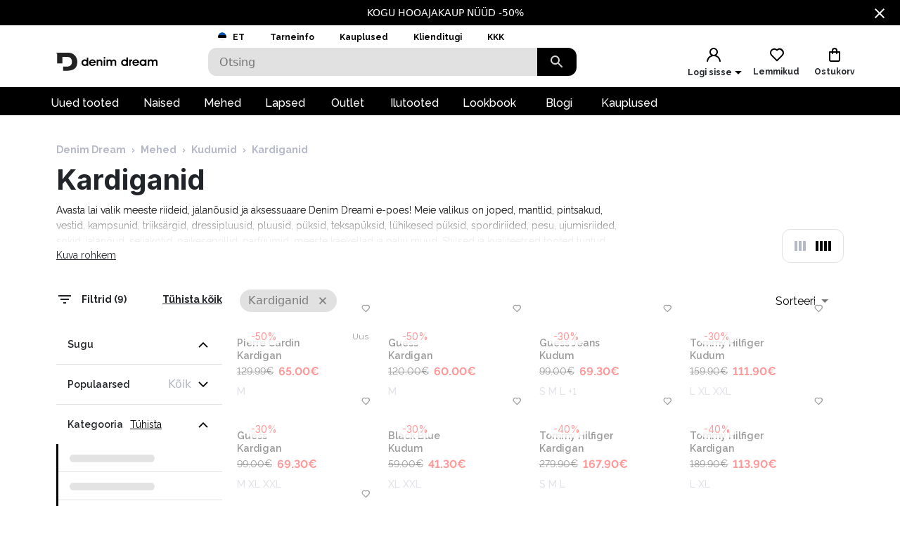

--- FILE ---
content_type: text/html; charset=utf-8
request_url: https://www.denimdream.com/EE/et/Mehed/Guess/Kardiganid
body_size: 82591
content:
<!DOCTYPE html><html lang="et" dir="ltr"><head><meta charSet="utf-8"/><title>Meeste kardiganid | Denim Dream e-pood</title><meta name="description" content="100+ toodet. meeste kardiganid maailmakuulsatelt brändidelt: Guess, Calvin Klein, Tom Tailor, Tommy Hilfiger jpm. Kauplused üle Eesti. Tutvu laia tootevalikuga!"/><meta name="viewport" content="initial-scale=1.0, width=device-width, viewport-fit=cover"/><meta name="lang" content="et"/><link rel="apple-touch-icon" sizes="57x57" href="/static/favicon/apple-icon-57x57.png"/><link rel="apple-touch-icon" sizes="60x60" href="/static/favicon/apple-icon-60x60.png"/><link rel="apple-touch-icon" sizes="72x72" href="/static/favicon/apple-icon-72x72.png"/><link rel="apple-touch-icon" sizes="76x76" href="/static/favicon/apple-icon-76x76.png"/><link rel="apple-touch-icon" sizes="114x114" href="/static/favicon/apple-icon-114x114.png"/><link rel="apple-touch-icon" sizes="120x120" href="/static/favicon/apple-icon-120x120.png"/><link rel="apple-touch-icon" sizes="144x144" href="/static/favicon/apple-icon-144x144.png"/><link rel="apple-touch-icon" sizes="152x152" href="/static/favicon/apple-icon-152x152.png"/><link rel="apple-touch-icon" sizes="180x180" href="/static/favicon/apple-icon-180x180.png"/><link rel="icon" type="image/png" sizes="192x192" href="/static/favicon/android-icon-192x192.png"/><link rel="icon" type="image/png" sizes="32x32" href="/static/favicon/favicon-32x32.png"/><link rel="icon" type="image/png" sizes="96x96" href="/static/favicon/favicon-96x96.png"/><link rel="icon" type="image/png" sizes="16x16" href="/static/favicon/favicon-16x16.png"/><link rel="manifest" href="/static/favicon/manifest.json"/><meta name="msapplication-TileColor" content="#ffffff"/><meta name="msapplication-TileImage" content="/static/favicon/ms-icon-144x144.png"/><meta name="theme-color" content="#ffffff"/><link rel="preconnect" href="https://cms.denimdream.com/api"/><link rel="preconnect" href="https://api-v2.denimdream.com/"/><link rel="preconnect" href="https://customer-api.denimdream.com"/><meta name="next-head-count" content="25"/><link rel="apple-app-site-association file" href="/.well-known/apple-app-site-association"/><meta name="apple-itunes-app" content="app-id=1313931062"/><script async="" type="text/javascript" src="/polyfill/delayed-scroll-restoration-polyfill.js"></script><script defer="" src="/api/polyfills"></script><script async="" data-domain="www.denimdream.com" data-api="https://analytics.denimdream.com/api/event" src="https://analytics.denimdream.com/js/script.js"></script><script async="" type="text/javascript" src="https://appleid.cdn-apple.com/appleauth/static/jsapi/appleid/1/en_US/appleid.auth.js"></script><link rel="shortcut icon" href="/static/favicon/favicon.ico"/><link rel="preload" href="/_next/static/media/e4af272ccee01ff0-s.p.woff2" as="font" type="font/woff2" crossorigin="anonymous" data-next-font="size-adjust"/><link rel="preload" href="/_next/static/media/630c17af355fa44e-s.p.woff2" as="font" type="font/woff2" crossorigin="anonymous" data-next-font="size-adjust"/><link rel="preload" href="/_next/static/media/56ad38e9cc56d4cb-s.p.woff2" as="font" type="font/woff2" crossorigin="anonymous" data-next-font="size-adjust"/><link rel="preload" href="/_next/static/media/f66539a73d2bc04a-s.p.woff2" as="font" type="font/woff2" crossorigin="anonymous" data-next-font="size-adjust"/><link rel="preload" href="/_next/static/media/a6ccfd59e4733606-s.p.woff2" as="font" type="font/woff2" crossorigin="anonymous" data-next-font="size-adjust"/><link rel="preload" href="/_next/static/media/9cba6bfa87056014-s.p.woff2" as="font" type="font/woff2" crossorigin="anonymous" data-next-font="size-adjust"/><link rel="preload" href="/_next/static/media/81f12896aa30d4c2-s.p.woff2" as="font" type="font/woff2" crossorigin="anonymous" data-next-font="size-adjust"/><link rel="preload" href="/_next/static/media/904be59b21bd51cb-s.p.woff2" as="font" type="font/woff2" crossorigin="anonymous" data-next-font="size-adjust"/><link rel="preload" href="/_next/static/css/7ccf44806285c82c.css" as="style"/><link rel="stylesheet" href="/_next/static/css/7ccf44806285c82c.css" data-n-g=""/><noscript data-n-css=""></noscript><script defer="" nomodule="" src="/_next/static/chunks/polyfills-78c92fac7aa8fdd8.js"></script><script defer="" src="/_next/static/chunks/941.64dca92b6f20d13b.js"></script><script defer="" src="/_next/static/chunks/245.5cf97c4b06762174.js"></script><script defer="" src="/_next/static/chunks/2679.243e04391b7d48ae.js"></script><script defer="" src="/_next/static/chunks/9382.fabf62a1bf21aa16.js"></script><script defer="" src="/_next/static/chunks/4022.70a6d23e8679d4e9.js"></script><script defer="" src="/_next/static/chunks/3993.00c117d61ea471af.js"></script><script defer="" src="/_next/static/chunks/2247.7370b4a32a313a09.js"></script><script defer="" src="/_next/static/chunks/8271-ed27cf4592184114.js"></script><script defer="" src="/_next/static/chunks/5705.334c6e5afb9b6f56.js"></script><script defer="" src="/_next/static/chunks/2014.cc944f120e753bda.js"></script><script defer="" src="/_next/static/chunks/5934.3ed4f49a0dd35db2.js"></script><script defer="" src="/_next/static/chunks/8826.05c1ebc00ce8d621.js"></script><script defer="" src="/_next/static/chunks/4510.11e96650582219f5.js"></script><script defer="" src="/_next/static/chunks/7562.b627ff5a695ac087.js"></script><script defer="" src="/_next/static/chunks/1298-5a45139ca91d5892.js"></script><script defer="" src="/_next/static/chunks/973.734cc51b966ce513.js"></script><script defer="" src="/_next/static/chunks/2325.03c1e4fc4f4e797f.js"></script><script defer="" src="/_next/static/chunks/6254.c002b92cc54ee63a.js"></script><script src="/_next/static/chunks/webpack-da7ca8cf8ad8314a.js" defer=""></script><script src="/_next/static/chunks/framework-6ba4801b8536423b.js" defer=""></script><script src="/_next/static/chunks/main-ab1bf45657b9c66c.js" defer=""></script><script src="/_next/static/chunks/pages/_app-63ce92abd325be72.js" defer=""></script><script src="/_next/static/chunks/5491-defbb19ed8799812.js" defer=""></script><script src="/_next/static/chunks/1664-409dacca26b8a8bb.js" defer=""></script><script src="/_next/static/chunks/9526-e0e6e5d849830be0.js" defer=""></script><script src="/_next/static/chunks/9258-ff1f5478c05f5e12.js" defer=""></script><script src="/_next/static/chunks/2610-3092d30bed179013.js" defer=""></script><script src="/_next/static/chunks/9793-7802044e7a8bca74.js" defer=""></script><script src="/_next/static/chunks/4726-bf909dd67996bc9e.js" defer=""></script><script src="/_next/static/chunks/8698-4b1fa9e7edd5317f.js" defer=""></script><script src="/_next/static/chunks/3731-2f78295d35eb6b42.js" defer=""></script><script src="/_next/static/chunks/7542-6db1035c2924ec5a.js" defer=""></script><script src="/_next/static/chunks/5180-013b3e032f09c80f.js" defer=""></script><script src="/_next/static/chunks/9955-a799a2598f2c075a.js" defer=""></script><script src="/_next/static/chunks/290-ea1425ed37bed5b0.js" defer=""></script><script src="/_next/static/chunks/2556-34cc28c496bcbf2b.js" defer=""></script><script src="/_next/static/chunks/593-210dd73226a2bfd9.js" defer=""></script><script src="/_next/static/chunks/4908-92d04db1a38ae2df.js" defer=""></script><script src="/_next/static/chunks/pages/%5B...params%5D-7d4d92a5423b77df.js" defer=""></script><script src="/_next/static/Ai30nq7gREGwzckIZelx-/_buildManifest.js" defer=""></script><script src="/_next/static/Ai30nq7gREGwzckIZelx-/_ssgManifest.js" defer=""></script><style data-emotion="css-global 1qblmu9">html{-webkit-font-smoothing:antialiased;-moz-osx-font-smoothing:grayscale;box-sizing:border-box;-webkit-text-size-adjust:100%;}*,*::before,*::after{box-sizing:inherit;}strong,b{font-weight:700;}body{margin:0;color:#000000;font-family:var(--raleway-font),var(--inter-font),-apple-system,BlinkMacSystemFont,"Segoe UI","Helvetica Neue",Arial,sans-serif,"Apple Color Emoji","Segoe UI Emoji","Segoe UI Symbol";font-weight:400;font-size:1rem;line-height:1.5;background-color:#FFFFFF;}body boldS{font-family:var(--raleway-font);font-size:14px;font-style:normal;font-weight:bold;line-height:124%;}@media print{body{background-color:#fff;}}body::backdrop{background-color:#FFFFFF;}body{background-color:#ffffff;font-feature-settings:"lnum";moz-font-feature-settings:"lnum";webkit-font-feature-settings:"lnum";}body.withHidedScroll{overflow:hidden;position:fixed;}</style><style data-emotion="css-global 1prfaxn">@-webkit-keyframes mui-auto-fill{from{display:block;}}@keyframes mui-auto-fill{from{display:block;}}@-webkit-keyframes mui-auto-fill-cancel{from{display:block;}}@keyframes mui-auto-fill-cancel{from{display:block;}}</style><style data-emotion="css um19vb 1vcwwhk nhb8h9 3mf706 mrm7hx 1y954hi hboir5 8atqhb vubbuv mfs6ng 13sljp9 qwsgr1 6c7f1l 1k3x8v3 m9m7cd bszj2c ihdtdm 4jhn65 ru5shu">.css-um19vb{position:fixed;display:-webkit-box;display:-webkit-flex;display:-ms-flexbox;display:flex;-webkit-align-items:center;-webkit-box-align:center;-ms-flex-align:center;align-items:center;-webkit-box-pack:center;-ms-flex-pack:center;-webkit-justify-content:center;justify-content:center;right:0;bottom:0;top:0;left:0;background-color:rgba(0, 0, 0, 0.5);-webkit-tap-highlight-color:transparent;}.css-1vcwwhk{margin:0;font-family:var(--raleway-font),var(--inter-font),-apple-system,BlinkMacSystemFont,"Segoe UI","Helvetica Neue",Arial,sans-serif,"Apple Color Emoji","Segoe UI Emoji","Segoe UI Symbol";font-weight:400;font-size:1rem;line-height:1.5;color:#B4B8C7;}.css-1vcwwhk boldS{font-family:var(--raleway-font);font-size:14px;font-style:normal;font-weight:bold;line-height:124%;}.css-nhb8h9{display:-webkit-box;display:-webkit-flex;display:-ms-flexbox;display:flex;-webkit-box-flex-wrap:wrap;-webkit-flex-wrap:wrap;-ms-flex-wrap:wrap;flex-wrap:wrap;-webkit-align-items:center;-webkit-box-align:center;-ms-flex-align:center;align-items:center;padding:0;margin:0;list-style:none;}.css-3mf706{display:-webkit-box;display:-webkit-flex;display:-ms-flexbox;display:flex;-webkit-user-select:none;-moz-user-select:none;-ms-user-select:none;user-select:none;margin-left:8px;margin-right:8px;}.css-mrm7hx{margin:0;font-family:var(--raleway-font),var(--inter-font),-apple-system,BlinkMacSystemFont,"Segoe UI","Helvetica Neue",Arial,sans-serif,"Apple Color Emoji","Segoe UI Emoji","Segoe UI Symbol";font-weight:400;font-size:1rem;line-height:1.5;color:#000000;}.css-mrm7hx boldS{font-family:var(--raleway-font);font-size:14px;font-style:normal;font-weight:bold;line-height:124%;}.css-1y954hi{height:0;overflow:hidden;-webkit-transition:height 300ms cubic-bezier(0.4, 0, 0.2, 1) 0ms;transition:height 300ms cubic-bezier(0.4, 0, 0.2, 1) 0ms;}.css-hboir5{display:-webkit-box;display:-webkit-flex;display:-ms-flexbox;display:flex;width:100%;}.css-8atqhb{width:100%;}.css-vubbuv{-webkit-user-select:none;-moz-user-select:none;-ms-user-select:none;user-select:none;width:1em;height:1em;display:inline-block;fill:currentColor;-webkit-flex-shrink:0;-ms-flex-negative:0;flex-shrink:0;-webkit-transition:fill 200ms cubic-bezier(0.4, 0, 0.2, 1) 0ms;transition:fill 200ms cubic-bezier(0.4, 0, 0.2, 1) 0ms;font-size:1.5rem;}.css-mfs6ng{display:block;background-color:rgba(0, 0, 0, 0.11);height:auto;margin-top:0;margin-bottom:0;transform-origin:0 55%;-webkit-transform:scale(1, 0.60);-moz-transform:scale(1, 0.60);-ms-transform:scale(1, 0.60);transform:scale(1, 0.60);border-radius:12px/20px;}.css-mfs6ng:empty:before{content:"\00a0";}.css-13sljp9{display:-webkit-inline-box;display:-webkit-inline-flex;display:-ms-inline-flexbox;display:inline-flex;-webkit-flex-direction:column;-ms-flex-direction:column;flex-direction:column;position:relative;min-width:0;padding:0;margin:0;border:0;vertical-align:top;}.css-qwsgr1{font-family:var(--raleway-font),var(--inter-font),-apple-system,BlinkMacSystemFont,"Segoe UI","Helvetica Neue",Arial,sans-serif,"Apple Color Emoji","Segoe UI Emoji","Segoe UI Symbol";font-weight:400;font-size:1rem;line-height:1.4375em;color:#000000;box-sizing:border-box;position:relative;cursor:text;display:-webkit-inline-box;display:-webkit-inline-flex;display:-ms-inline-flexbox;display:inline-flex;-webkit-align-items:center;-webkit-box-align:center;-ms-flex-align:center;align-items:center;border-radius:12px;position:relative;border-radius:12px;border-radius:12px;}.css-qwsgr1 boldS{font-family:var(--raleway-font);font-size:14px;font-style:normal;font-weight:bold;line-height:124%;}.css-qwsgr1.Mui-disabled{color:#7A7A7A;cursor:default;}.css-qwsgr1$focused{color:#5F1457;}.css-qwsgr1:hover .MuiOutlinedInput-notchedOutline{border-color:#000000;}@media (hover: none){.css-qwsgr1:hover .MuiOutlinedInput-notchedOutline{border-color:rgba(0, 0, 0, 0.23);}}.css-qwsgr1.Mui-focused .MuiOutlinedInput-notchedOutline{border-color:#000000;border-width:2px;}.css-qwsgr1.Mui-error .MuiOutlinedInput-notchedOutline{border-color:#d32f2f;}.css-qwsgr1.Mui-disabled .MuiOutlinedInput-notchedOutline{border-color:rgba(0, 0, 0, 0.26);}.css-qwsgr1:hover.css-qwsgr1.Mui-disabled .MuiOutlinedInput-notchedOutline{border-color:rgba(0, 0, 0, 0.26);}.css-qwsgr1:hover:not($focused) .MuiOutlinedInput-notchedOutline{border-color:transparent;}@media (hover: none){.css-qwsgr1:hover $notchedOutline{border-color:transparent;}}.css-qwsgr1.Mui-focused .MuiOutlinedInput-notchedOutline{border-color:transparent;}.css-6c7f1l{-moz-appearance:none;-webkit-appearance:none;-webkit-user-select:none;-moz-user-select:none;-ms-user-select:none;user-select:none;border-radius:12px;cursor:pointer;font:inherit;letter-spacing:inherit;color:currentColor;padding:4px 0 5px;border:0;box-sizing:content-box;background:none;height:1.4375em;margin:0;-webkit-tap-highlight-color:transparent;display:block;min-width:0;width:100%;-webkit-animation-name:mui-auto-fill-cancel;animation-name:mui-auto-fill-cancel;-webkit-animation-duration:10ms;animation-duration:10ms;padding-top:1px;padding:8.5px 14px;}.css-6c7f1l:focus{border-radius:12px;}.css-6c7f1l::-ms-expand{display:none;}.css-6c7f1l.Mui-disabled{cursor:default;}.css-6c7f1l[multiple]{height:auto;}.css-6c7f1l:not([multiple]) option,.css-6c7f1l:not([multiple]) optgroup{background-color:#FFFFFF;}.css-6c7f1l.css-6c7f1l.css-6c7f1l{padding-right:32px;}.css-6c7f1l.MuiSelect-select{height:auto;min-height:1.4375em;text-overflow:ellipsis;white-space:nowrap;overflow:hidden;}.css-6c7f1l.MuiSelect-select{font-weight:400;}.css-6c7f1l.MuiSelect-select:focus{background-color:none;border-radius:12px;}.css-6c7f1l::-webkit-input-placeholder{color:currentColor;opacity:0.42;-webkit-transition:opacity 200ms cubic-bezier(0.4, 0, 0.2, 1) 0ms;transition:opacity 200ms cubic-bezier(0.4, 0, 0.2, 1) 0ms;}.css-6c7f1l::-moz-placeholder{color:currentColor;opacity:0.42;-webkit-transition:opacity 200ms cubic-bezier(0.4, 0, 0.2, 1) 0ms;transition:opacity 200ms cubic-bezier(0.4, 0, 0.2, 1) 0ms;}.css-6c7f1l:-ms-input-placeholder{color:currentColor;opacity:0.42;-webkit-transition:opacity 200ms cubic-bezier(0.4, 0, 0.2, 1) 0ms;transition:opacity 200ms cubic-bezier(0.4, 0, 0.2, 1) 0ms;}.css-6c7f1l::-ms-input-placeholder{color:currentColor;opacity:0.42;-webkit-transition:opacity 200ms cubic-bezier(0.4, 0, 0.2, 1) 0ms;transition:opacity 200ms cubic-bezier(0.4, 0, 0.2, 1) 0ms;}.css-6c7f1l:focus{outline:0;}.css-6c7f1l:invalid{box-shadow:none;}.css-6c7f1l::-webkit-search-decoration{-webkit-appearance:none;}label[data-shrink=false]+.MuiInputBase-formControl .css-6c7f1l::-webkit-input-placeholder{opacity:0!important;}label[data-shrink=false]+.MuiInputBase-formControl .css-6c7f1l::-moz-placeholder{opacity:0!important;}label[data-shrink=false]+.MuiInputBase-formControl .css-6c7f1l:-ms-input-placeholder{opacity:0!important;}label[data-shrink=false]+.MuiInputBase-formControl .css-6c7f1l::-ms-input-placeholder{opacity:0!important;}label[data-shrink=false]+.MuiInputBase-formControl .css-6c7f1l:focus::-webkit-input-placeholder{opacity:0.42;}label[data-shrink=false]+.MuiInputBase-formControl .css-6c7f1l:focus::-moz-placeholder{opacity:0.42;}label[data-shrink=false]+.MuiInputBase-formControl .css-6c7f1l:focus:-ms-input-placeholder{opacity:0.42;}label[data-shrink=false]+.MuiInputBase-formControl .css-6c7f1l:focus::-ms-input-placeholder{opacity:0.42;}.css-6c7f1l.Mui-disabled{opacity:1;-webkit-text-fill-color:#7A7A7A;}.css-6c7f1l:-webkit-autofill{-webkit-animation-duration:5000s;animation-duration:5000s;-webkit-animation-name:mui-auto-fill;animation-name:mui-auto-fill;}.css-6c7f1l$focused{color:#5F1457;}.css-6c7f1l root:hover{border:none;}.css-6c7f1l:-webkit-autofill{border-radius:inherit;}.css-1k3x8v3{bottom:0;left:0;position:absolute;opacity:0;pointer-events:none;width:100%;box-sizing:border-box;}.css-m9m7cd{-webkit-user-select:none;-moz-user-select:none;-ms-user-select:none;user-select:none;width:1em;height:1em;display:inline-block;fill:currentColor;-webkit-flex-shrink:0;-ms-flex-negative:0;flex-shrink:0;-webkit-transition:fill 200ms cubic-bezier(0.4, 0, 0.2, 1) 0ms;transition:fill 200ms cubic-bezier(0.4, 0, 0.2, 1) 0ms;font-size:1.5rem;position:absolute;right:7px;top:calc(50% - .5em);pointer-events:none;color:rgba(0, 0, 0, 0.54);}.css-m9m7cd.Mui-disabled{color:rgba(0, 0, 0, 0.26);}.css-bszj2c{text-align:left;position:absolute;bottom:0;right:0;top:-5px;left:0;margin:0;padding:0 8px;pointer-events:none;border-radius:inherit;border-style:solid;border-width:1px;overflow:hidden;min-width:0%;border-color:rgba(0, 0, 0, 0.23);border-color:transparent;cursor:pointer;}.css-bszj2c legend{font-size:14px;margin-left:8px;}.css-ihdtdm{float:unset;width:auto;overflow:hidden;padding:0;line-height:11px;-webkit-transition:width 150ms cubic-bezier(0.0, 0, 0.2, 1) 0ms;transition:width 150ms cubic-bezier(0.0, 0, 0.2, 1) 0ms;}.css-4jhn65{position:relative;overflow:hidden;display:block;height:4px;z-index:0;background-color:rgb(158, 158, 158);background-color:#D4D4D4;}@media print{.css-4jhn65{-webkit-print-color-adjust:exact;color-adjust:exact;}}.css-ru5shu{width:100%;position:absolute;left:0;bottom:0;top:0;-webkit-transition:-webkit-transform .4s linear;transition:transform .4s linear;transform-origin:left;background-color:#000000;}</style><style id="jss-server-side">.jss13{width:100%}.jss14{width:100%}.jss15{margin-top:16px}.jss17{background-color:#000;color:#fff;font-size:14px}.jss24{background-color:#000;color:#fff;font-size:14px}.jss90{background-color:#000;color:#fff;font-size:14px}.jss18{display:flex;flex-direction:row;justify-content:center}.jss19{width:100%;display:flex;max-width:1280px;align-items:center;justify-content:center;text-decoration:none}.jss20{display:flex;padding:8px;flex-basis:calc(100% - 30px);text-align:center;align-items:center;justify-content:center}.jss21{margin-left:30px}.jss22{cursor:pointer;display:flex;padding:8px;align-items:center;margin-left:auto;justify-content:center}.jss23{cursor:pointer}.jss1{height:100%;min-height:calc(100vh - 88px)}@media (max-width:959.95px){.jss1{flex:1;display:flex;min-height:calc(100vh - 48px);flex-direction:column;padding-bottom:0}.jss1.jss3{min-height:calc(100vh - 48px)}.jss1:before{width:0;height:0;content:"";display:block;z-index:99;position:absolute;transition:all 225ms cubic-bezier(0, 0, .2, 1) 0s;background-color:#fff}@supports (padding-top:constant(safe-area-inset-bottom)){.jss1{padding-bottom:0}}@supports (padding-top:env(safe-area-inset-bottom)){.jss1{padding-bottom:0}}}@media (max-width:1279.95px){.jss2:before{width:100%;height:100%}}.jss4{max-width:100%}.jss4 .MuiContainer-maxWidthXl{padding:0}@media (max-width:1279.95px){.jss5{margin-top:32px;margin-left:14px;margin-right:18px}}@media (max-width:959.95px){.jss6{margin-top:24px}}.jss7{margin-top:16px}.jss8{overflow-x:inherit}.jss9{top:0;left:0;width:100%;display:block;z-index:-1;position:absolute;max-height:100%}@media (max-width:1440px){.jss9{height:calc(40vw + 125px)}}@media (max-width:959.95px){.jss9{background-color:transparent!important}}.jss10{background-color:#fff}.jss11{max-width:1440px;margin-left:auto;margin-right:auto;padding-bottom:0}@media (min-width:960px){.jss11{padding-left:80px;padding-right:80px}}@media (min-width:600px) and (max-width:1279.95px){.jss11{padding-left:30px;padding-right:30px}}@media (max-width:959.95px){.jss11{padding-left:0;padding-right:0}}@supports (padding-top:constant(safe-area-inset-bottom)){.jss12{padding-bottom:calc(48px + constant(safe-area-inset-bottom) * 2)}}@supports (padding-top:env(safe-area-inset-bottom)){.jss12{padding-bottom:calc(48px + env(safe-area-inset-bottom) * 2)}}.jss28{background:#fff}.jss29{margin:0 auto;padding:1rem;position:relative;max-width:1222px}.jss30{width:100%;height:128px;display:flex;z-index:300;position:sticky;margin-top:-1px;transition:all .1s ease-out;flex-direction:column;background-color:#fff}@media (max-width:959.95px){.jss30{height:49px;display:flex;flex-direction:row-reverse;justify-content:flex-start}}.jss31{height:88px}@media (max-width:959.95px){.jss31{height:48px}}.jss32{width:100%;height:88px;margin:0 auto;display:flex;max-width:1440px}.jss33{top:0}.jss34{position:fixed}.jss35{top:-130px}@media (max-width:959.95px){.jss35{top:-60px}}.jss36{flex:0 0 48px;width:48px;height:48px;display:flex;align-items:center;justify-content:center}.jss37{background-color:#000}.jss37 svg path{fill:#FFFFFF}.jss38{background-color:#000}.jss38 svg path{fill:#FFFFFF}.jss60{background-color:#000}.jss60 svg path{fill:#FFFFFF}.jss77{color:#fff;height:36px;display:flex;font-size:16px;min-width:87px;font-style:normal;align-items:center;font-family:var(--raleway-font);font-weight:500;line-height:124%;justify-content:center}.jss77.jss78{color:#000;cursor:pointer;background:#fff}.jss77 a{color:#fff;text-decoration:none}.jss77.jss78 a{color:#000;cursor:pointer;background:#fff}.jss79{padding-left:16px;padding-right:18px}.jss80{text-decoration:none}.jss81{color:#fff}.jss73{top:2.5rem;height:100vh;z-index:99;position:absolute}@media (min-width:600px){.jss74{height:2.5rem;display:flex;position:relative;align-items:flex-end}.jss75{flex:1 1 100%;display:flex;max-width:1440px;margin-left:auto;margin-right:auto}@media (min-width:960px){.jss75{padding-left:56px;padding-right:56px}}@media (min-width:600px) and (max-width:1279.95px){.jss75{padding-left:6px;padding-right:6px}}@media (max-width:959.95px){.jss75{padding-left:0;padding-right:0}}}@media (min-width:600px){.jss76{background-color:#000}}.jss72{width:10%;cursor:pointer;height:40px;margin:0;display:flex;outline:0;padding:0;min-width:56px;align-items:center;border-style:solid;border-width:0;border-radius:0 12px 12px 0;justify-content:center;background-color:#000}@media (max-width:959.95px){.jss72{height:48px}}.jss72 svg path{fill:#DADADA}.jss68{color:#7a7a7a;width:100%;height:40px;outline:0;padding-top:.5rem;border-style:solid;border-width:0;padding-left:1rem;border-radius:12px 0 0 12px;padding-bottom:.5rem;background-color:#e1e1e1}.jss68.jss70{border-color:#000;border-width:2px 0 2px 2px;background-color:#fff}@media (max-width:959.95px){.jss68{height:48px;padding:12px 0 12px 16px;font-size:16px;border-color:#000;border-width:2px;background-color:#fff}}.jss69{top:8px;right:2rem;height:24px;margin:0 auto;position:absolute}@media (max-width:959.95px){.jss69{top:12px}}.jss71{width:100%;display:flex;position:relative}.jss192{color:#000;font-size:12px;font-style:normal;margin-top:-4px;font-family:var(--raleway-font);font-weight:600;line-height:124%;margin-bottom:4px}.jss192 span{color:red;font-size:16px;font-weight:800;line-height:136%}.jss193{color:red;font-size:16px;font-style:normal;font-family:var(--raleway-font);font-weight:700;line-height:124%}.jss193.jss190{color:#ff6b00}.jss194{flex:1 1 0;width:100%;display:flex;position:relative;flex-direction:column}.jss195{height:22px;display:flex;align-items:center;flex-direction:row}.jss196{width:100%;display:block;position:relative;aspect-ratio:0.6578947368421053;margin-bottom:12px;background-color:#eee}.jss197{flex:1 0 100%;width:100%;height:100%}.jss198{top:0;position:absolute!important;visibility:hidden}.jss199{overflow:hidden}.jss200{width:100%;display:flex}.jss201{color:#000;height:36px;overflow:hidden;font-size:14px;font-style:normal;font-family:var(--raleway-font);font-weight:600;line-height:132%;white-space:nowrap;text-overflow:ellipsis}.jss202{color:#000;display:flex;font-size:16px;font-style:normal;margin-top:4px;font-family:var(--raleway-font);font-weight:500;line-height:124%;margin-bottom:8px;flex-direction:row}.jss202.jss203{flex-direction:column}.jss204.jss214{font-size:14px;margin-top:0;font-weight:400;margin-right:7px;text-decoration:line-through}.jss205{color:#b4b8c7;display:flex;font-size:14px;font-style:normal;align-items:center;font-family:var(--raleway-font);font-weight:500;line-height:160%;flex-direction:row}.jss206{top:3%;right:12px;width:calc(100% - 24px);display:flex;z-index:2;position:absolute;flex-direction:row;justify-content:flex-end}.jss207{text-decoration:none}.jss209{margin-left:14px;text-decoration:none}.jss210{color:#ff6b00}.jss211{color:red}.jss212{color:#000;height:24px;display:flex;padding:0 8px;font-size:12px;background:rgba(255,255,255,.81);font-style:normal;text-align:center;align-items:center;font-family:var(--raleway-font);font-weight:400;line-height:160%;border-radius:100px;justify-content:center}.jss212.jss188,.jss212.jss191{color:red;font-size:14px;background:rgba(255,255,255,.81);font-family:var(--inter-font);font-weight:400;margin-right:auto}.jss212.jss191{color:#000}.jss212.jss208{margin-right:auto}@media (min-width:960px){.jss213{backdrop-filter:blur(16px)}}.jss174{margin:0}.jss174 .MuiInputBase-root:hover .MuiOutlinedInput-notchedOutline{border:none}.jss174 .MuiInputBase-root:hover .MuiSelect-select .jss176{color:#5f1457}.jss174 .MuiInputBase-root:hover svg path{fill:#5F1457}.jss174:not(.jss175) .MuiInputBase-root:hover .MuiSelect-select{background:#e1e1e1}@media (max-width:959.95px){.jss174{width:100%}}.jss176{overflow:hidden;white-space:nowrap;text-overflow:ellipsis}@media (max-width:959.95px){.jss177{border:1px solid #e1e1e1}}.jss178{padding-right:0!important}.jss179{cursor:pointer;display:flex;padding:9.5px 14px;align-items:center;flex-direction:row}.jss180{flex:0 0 19px;margin-right:12px}@media (max-width:959.95px){.jss170{height:48px!important;box-sizing:border-box}}.jss171{height:100%;display:flex;align-items:center;border-radius:.75rem;justify-content:center;background-color:#fff}.jss171 .MuiInput-underline:after,.jss171 .MuiInput-underline:before{border:0!important}@media (min-width:600px){.jss171{width:auto;border:none;margin-left:0;margin-right:0}}@media (max-width:959.95px){.jss171{flex:1 1 37%;margin-left:6px;margin-right:6px}}@media (max-width:959.95px){.jss172{width:-moz-fit-content;width:fit-content;max-width:calc(100% - 76px - 120px)}}.jss173{justify-content:flex-end}.jss25{cursor:pointer;display:flex;padding:8px;align-items:center;margin-left:auto;justify-content:center}.jss26{margin-right:14px}.jss27 path{fill:#FFFFFF}.jss67{width:100%;display:flex;z-index:5;position:relative;flex-direction:row}.jss215{width:100%;position:relative;aspect-ratio:0.6578947368421053}.jss215 img,.jss215 video{width:100%;border:0;cursor:pointer;height:100%;display:block}.jss215 span{display:flex!important}.jss216{width:100%;border:0;cursor:pointer;height:100%;display:block;position:relative;aspect-ratio:0.6578947368421053}.jss217{background-color:#e1e1e1}.jss218{display:flex;background:rgba(255,255,255,.81);align-items:center;border-radius:50%;justify-content:center}.jss218.jss220{width:24px;height:24px}.jss218.jss221{width:32px;height:32px}.jss218:active svg path{stroke:#5F1457}.jss218:hover svg path{fill:#5F1457}.jss218.jss221 svg{width:16px}.jss218.jss220 svg{width:12px}@media (min-width:960px){.jss219{backdrop-filter:blur(16px)}}.jss222{display:flex;padding:8px;position:absolute;align-items:center;justify-content:center}.jss222.jss220{left:calc(100% - 44px);margin-top:-48px}.jss222.jss221{left:calc(100% - 54px);z-index:400;margin-top:4px}.jss223{left:5px;color:#000;height:24px;display:flex;padding:0 10px;position:absolute;font-size:12px;background:rgba(255,255,255,.81);margin-top:-28px;align-items:center;font-family:var(--raleway-font);font-weight:500;line-height:160%;border-radius:100px;justify-content:center}@media (min-width:960px){.jss224{backdrop-filter:blur(16px)}}.jss226{color:#b4b8c7;font-size:14px;font-style:normal;font-family:var(--raleway-font);font-weight:700;line-height:124%}@media (min-width:600px){.jss226{margin-left:.75rem}}@media (max-width:959.95px){.jss226{margin-top:10px}}.jss227{color:red;font-size:16px;font-style:normal;font-family:var(--raleway-font);font-weight:700;line-height:124%}.jss227.jss229{color:#ff6b00}.jss228{color:#000;font-size:12px;font-style:normal;margin-top:4px;font-family:var(--raleway-font);font-weight:700;line-height:124%}.jss228 span{color:red;font-size:16px}.jss230{color:#000;font-size:16px;font-style:normal;font-family:var(--raleway-font);font-weight:700;line-height:124%}.jss230.jss231{font-weight:600!important}.jss230.jss240{font-weight:400;text-decoration:line-through}@media (min-width:600px){.jss230{margin-right:.75rem}}@media (max-width:959.95px){.jss230{margin-right:0}}.jss231{color:#000;font-size:12px}.jss232{display:flex;flex-direction:column}.jss233{display:flex;margin-top:.5rem}@media (min-width:600px){.jss233{flex-direction:row}}@media (max-width:959.95px){.jss233{text-align:right;align-items:flex-end;flex-direction:column;justify-content:space-between}}.jss234{display:flex;flex-direction:column}@media (min-width:600px){.jss234{font-size:32px;font-style:normal;margin-top:64px;font-family:var(--inter-font);font-weight:700;line-height:124%;margin-bottom:9px}}@media (max-width:959.95px){.jss234{font-size:26px;font-style:normal;font-family:var(--inter-font);font-weight:700;line-height:124%;flex-direction:row;justify-content:space-between}}.jss234.jss225{margin-top:0}.jss235{margin-block-end:0;margin-block-start:0}@media (min-width:960px){.jss235{font-size:32px;font-style:normal;font-family:var(--inter-font);font-weight:700;line-height:124%}}@media (max-width:959.95px){.jss235{font-size:26px;font-style:normal;font-family:var(--inter-font);font-weight:700;line-height:124%}}.jss236{display:flex;flex-direction:column;margin-block-end:0;margin-block-start:0}@media (min-width:960px){.jss236{font-size:32px;font-style:normal;font-family:var(--inter-font);font-weight:700;line-height:124%}}@media (max-width:959.95px){.jss236{font-size:26px;font-style:normal;font-family:var(--inter-font);font-weight:700;line-height:124%}}@media (min-width:960px){.jss237{font-size:24px;font-style:normal;font-family:var(--raleway-font);font-weight:700;line-height:124%}}@media (max-width:959.95px){.jss237{width:100%;overflow:hidden;font-size:26px;font-style:normal;font-family:var(--raleway-font);font-weight:700;line-height:124%;text-overflow:ellipsis}.jss237.jss238{font-size:18px;font-style:normal;font-family:var(--inter-font);font-weight:700;line-height:132%}}.jss239{width:100%;display:flex;margin-bottom:.5rem;flex-direction:column}@media (min-width:600px){.jss239{align-items:flex-start;justify-content:flex-start}}@media (max-width:959.95px){.jss239{align-items:stretch;justify-content:space-between}}.jss241{align-items:center}.jss122{flex:0 0 236px;width:236px;display:flex;z-index:98;position:relative;margin-right:25px}.jss122.jss123{top:140px}.jss124{width:100%;display:flex;transition:all .5s ease-out;flex-direction:column}@media (max-width:959.95px){.jss124{margin:0 4px;align-items:center}}.jss125{width:100%;margin:0 -8px;display:flex;flex-wrap:wrap}.jss126{width:calc(100% - 8px);display:flex;transition:all .5s ease-out;margin-bottom:17px;flex-direction:row}.jss127{width:calc(100% - 16px);height:68px;margin:0 8px 14px 8px;display:flex;transition:all .1s ease-out;flex-direction:row}.jss128{top:47px;z-index:300;position:sticky}.jss129{top:-76px;z-index:300;position:sticky}.jss130{flex:1 0 100%;width:100%;display:flex;align-items:flex-start;flex-direction:row}.jss131{top:0;width:100%;height:100%;z-index:1000;position:fixed}.jss181{width:100%;height:0;padding-top:calc(100% * 1.52);margin-bottom:12px}.jss182{margin:0 4px 31px 4px;display:flex;opacity:.4;transition:all .5s ease-out;align-items:center;flex-direction:column;justify-content:flex-start}.jss183{opacity:1}.jss184{width:calc(33% - 8px)}@media (max-width:1279.95px){.jss184{width:calc(50% - 8px)}}@media (max-width:959.95px){.jss184{width:calc(100% - 8px)}}.jss185{width:100%}.jss186{width:calc(25% - 8px)}@media (max-width:1279.95px){.jss186{width:calc(33% - 8px)}}@media (max-width:959.95px){.jss186{width:calc(50% - 8px)}}.jss187{width:100%;text-decoration:none}.jss112{margin-left:1px;margin-right:1px}.jss113{width:4px;height:14px}@media (max-width:959.95px){.jss113{width:9px;height:9px}}.jss114{width:4px;height:14px}@media (max-width:959.95px){.jss114{width:6px;height:10.5px}}.jss115{background-color:#b4b8c7}.jss116{background-color:#b4b8c7}.jss117{background-color:#b4b8c7}.jss118{background-color:#000}.jss119{background-color:#000}.jss120{background-color:#000}.jss121{background-color:#000}.jss108{cursor:pointer;display:flex}@media (max-width:1279.95px){.jss109 span:first-child{display:none}}@media (max-width:959.95px){.jss109 span:nth-child(2){display:none}}@media (max-width:1279.95px){.jss110 span:first-child{display:none}}@media (max-width:959.95px){.jss110 span:nth-child(2){display:none}}.jss111{border:1px solid #e1e1e1;height:100%;display:flex;padding:1rem;align-self:flex-end;align-items:center;border-radius:12px;justify-content:space-between;background-color:#fff}@media (min-width:600px){.jss111{width:88px;margin-left:auto;margin-right:0}}@media (max-width:959.95px){.jss111{width:76px;margin-right:6px}}.jss97{display:flex;flex-wrap:wrap}.jss98{color:#b4b8c7;font-size:14px;font-style:normal;font-family:var(--raleway-font);font-weight:700;line-height:17px;margin-bottom:12px}.jss99{cursor:pointer;padding:10px;font-size:14px;background:#e1e1e1;font-style:normal;font-weight:700;margin-right:17px;border-radius:100px;margin-bottom:12px}.jss101{font-size:14px;max-width:50.5rem;background:linear-gradient(0deg,#eee 20%,#333 80%);font-style:normal;font-family:var(--raleway-font);font-weight:400;line-height:160%;margin-bottom:.5rem;-webkit-background-clip:text;-webkit-text-fill-color:transparent}.jss101.jss100{background:0 0;-webkit-background-clip:none;-webkit-text-fill-color:#000000}.jss102{cursor:pointer;font-size:14px;font-style:normal;font-family:var(--raleway-font);font-weight:400;line-height:160%;text-decoration:underline}.jss103{display:flex;align-self:flex-start;flex-direction:column}@media (max-width:959.95px){.jss103{padding:0 8px}}.jss104{margin:8px 0 20px}@media (max-width:959.95px){.jss104{margin-bottom:0}}.jss105{margin:0;font-size:40px;font-style:normal;font-family:var(--inter-font);font-weight:700;line-height:124%;margin-bottom:8px}@media (max-width:959.95px){.jss105{font-size:25px;font-style:normal;font-family:var(--inter-font);font-weight:700;line-height:124%;margin-bottom:0}}.jss106{width:100%;display:flex;margin-bottom:32px;justify-content:space-between}.jss106.jss107{margin-bottom:16px}@media (max-width:959.95px){.jss106{width:auto;margin:4px 4px 16px 8px}}@media (max-width:959.95px){.jss106.jss107{margin:0 16px 32px 16px}}@media (max-width:959.95px){.jss82{margin:24px 16px 0 16px;display:block}}.jss83{width:100%;display:flex;margin-bottom:32px;justify-content:space-between}.jss83.jss84{margin-bottom:16px}@media (max-width:959.95px){.jss83{width:auto;margin:4px 16px 26px 16px}}@media (max-width:959.95px){.jss83.jss84{margin:0 16px 32px 16px}}.jss91{display:block}@media (min-width:960px){.jss91{margin-top:2rem}}.jss92{color:#b4b8c7;display:block;padding:.5rem 0;position:relative;text-decoration:none}@media (max-width:959.95px){.jss92{padding:0}}.jss93{color:#b4b8c7}.jss94{display:block;font-size:14px;font-style:normal;font-family:var(--raleway-font);font-weight:700;line-height:136%}@media (min-width:960px){.jss94{margin-top:2rem}}.jss95{color:#b4b8c7}.jss96{font-size:14px;font-style:normal;font-family:var(--raleway-font);font-weight:700;line-height:136%}.jss39{width:100%;height:88px;display:flex;align-items:center;flex-direction:row;background-color:#fff}.jss39 .jss45{height:64px;display:flex;position:relative;margin-top:17px;align-items:center;margin-left:auto;justify-content:flex-end}.jss39 .jss49{flex:1 1 100%;width:100%;display:flex;max-width:146px;padding-top:16px;margin-right:70px}.jss39 .jss59{flex:1 1 0;width:100%;height:100%;display:flex;max-width:524px;margin-right:10px;flex-direction:column}@media (min-width:960px){.jss39{padding-left:80px;padding-right:53px}}@media (min-width:600px) and (max-width:1279.95px){.jss39{padding-left:30px;padding-right:3px}}@media (max-width:959.95px){.jss39{padding-left:0;padding-right:0}}@media (min-width:600px) and (max-width:1279.95px){.jss39 .jss59{max-width:470px}}.jss39 .jss49 .jss48{width:100%;cursor:pointer}.jss39 .jss45 .jss42{cursor:pointer;height:4rem;display:flex;padding:0 10px;position:relative;font-size:12px;min-width:80px;font-style:normal;align-items:center;font-family:var(--raleway-font);font-weight:700;line-height:124%;border-radius:12px;flex-direction:column;justify-content:center}.jss39 .jss45 .jss42 .jss46{display:flex;margin-top:.4rem;align-items:center;justify-content:space-between}.jss39 .jss45 .jss42 .jss47{margin-right:-4px}.jss39 .jss45 .jss42.jss44:hover{background-color:#e1e1e1}.jss39 .jss45 .jss42.jss44:hover .jss39 .jss45 .jss42.jss44.jss40{background-color:#fce8e5}.jss39 .jss45 .jss42.jss44:hover .jss46{color:#5f1457}.jss39 .jss45 .jss42.jss44:hover>svg path{fill:#5F1457}.jss39 .jss45 .jss42.jss43:hover{background-color:#e1e1e1}.jss39 .jss45 .jss42.jss43:hover .jss39 .jss45 .jss42.jss43.jss40{background-color:#fce8e5}.jss39 .jss45 .jss42.jss43:hover .jss46{color:#5f1457}.jss39 .jss45 .jss42.jss43:hover>svg path{fill:#5F1457}.jss39 .jss45 .jss42 .jss47 svg{margin-left:4px}.jss41{top:21px;color:#fff;right:42px;width:18px;border:2px solid #fff;height:18px;display:flex;position:absolute;font-size:9px;align-items:center;border-radius:50%;justify-content:center;background-color:#dd8c7d}@media (max-width:959.95px){.jss41{top:24px;right:24px}}.jss50{width:100%;height:48px;display:flex;align-items:center;justify-content:flex-start}.jss51{flex:1 1 48px;width:25%;cursor:pointer;display:flex;font-size:12px;max-width:48px;font-style:normal;max-height:48px;align-items:center;font-family:var(--raleway-font);font-weight:700;line-height:124%;justify-content:center}.jss52{flex:1 1 192px;display:flex;max-width:192px;transition:all 225ms cubic-bezier(0, 0, .2, 1) 0s;flex-direction:row;justify-content:flex-end}.jss52 svg{transition:all 225ms cubic-bezier(0, 0, .2, 1) 0s}.jss53{flex:1 1 120px;width:100%;height:3rem;display:flex;padding:0 9px 0 7px;max-width:120px;align-items:center;margin-right:auto}.jss53 .jss48{width:100%}.jss54{height:100%;display:flex;padding:0 9px 0 7px;align-items:center}.jss55{width:100%;height:48px;display:flex;transition:all 225ms cubic-bezier(0, 0, .2, 1) 0s;align-items:center;justify-content:flex-start}.jss55 .jss45{width:70%;display:flex;justify-content:flex-end}@media (max-width:599.95px){.jss55 .jss49 .jss48{width:5.5rem}}.jss55 .jss45 .jss42{width:3rem;cursor:pointer;height:3rem;display:flex;font-size:12px;font-style:normal;align-items:center;font-family:var(--raleway-font);font-weight:700;line-height:124%;flex-direction:column;justify-content:center}.jss56{width:0;opacity:0;overflow:hidden}.jss56 .jss52{width:0}.jss56 .jss53{padding:0}.jss56 .jss52 svg{width:0}.jss57{width:100%;height:48px;display:flex;padding:2px 10px 0 10px;transition:all 225ms cubic-bezier(0, 0, .2, 1) 0s;align-items:center;justify-content:flex-start}.jss57 button{height:46px}.jss57 input{height:46px}@media (max-width:329.95px){.jss57{padding:2px 7px 0 20px}}.jss58{width:0;opacity:0;padding:0;z-index:-1}.jss58 input{width:0;display:none!important;padding:0}.jss61{display:flex;padding-top:10px;padding-left:14px;padding-bottom:8px}.jss62{color:#000;cursor:pointer;font-size:12px;font-style:normal;font-family:var(--raleway-font);font-weight:700;line-height:124%;white-space:nowrap;text-decoration:none}.jss62:hover{color:#5f1457}@media (min-width:960px){.jss62{padding-right:36px}}@media (max-width:1279.95px){.jss62{padding-right:.7rem}}.jss63{width:12px;height:12px;margin-right:9px;border-radius:50%;margin-bottom:2px;image-rendering:pixelated;-ms-interpolation-mode:nearest-neighbor}.jss64{cursor:pointer;display:flex;align-items:center}.jss66{top:0;left:0;width:100%;cursor:pointer;height:100%;z-index:3;position:fixed;background-color:rgba(0,0,0,.3)}.jss65{height:40px;position:relative}.jss85{transform:translateX(100%)!important}.jss86{transform:translateX(-100%)!important}.jss87{opacity:.4}.jss88{transform:none;transition:transform 225ms cubic-bezier(0, 0, .2, 1) 0s}.jss89{opacity:0}.jss150{flex:0 0 40px;color:#000;cursor:pointer;height:40px;display:flex;padding:0 16px;font-size:14px;align-items:center;font-family:var(--raleway-font);font-weight:600;line-height:132%;border-bottom:1px solid #e1e1e1;justify-content:space-between;text-decoration:none}.jss150.jss160{color:#b4b8c7}.jss150.jss160 .jss153{color:#e1e1e1;background-color:#b4b8c7}@media (max-width:959.95px){.jss150.jss154{flex:0 0 72px;height:72px}}.jss150:hover{color:#5f1457}.jss151{width:12px}.jss151 path{fill:#000000}.jss152{width:12px}.jss152 path{fill:#B4B8C7}.jss153{color:#fff;width:24px;height:24px;display:flex;align-items:center;margin-right:12px;border-radius:50%;justify-content:center;background-color:#000}@media (max-width:959.95px){.jss153{padding-top:1px}}.jss155{width:48px;height:48px;display:flex;overflow:hidden;align-items:center;margin-right:10px;border-radius:50%;justify-content:center}.jss155 img{width:100%;height:100%}.jss156{background-color:#000}.jss156 svg path{fill:#FFFFFF}.jss157{margin-left:20px}@media (max-width:959.95px){.jss157{margin-left:64px}}.jss158{width:24px;border:1px solid #e1e1e1;height:24px;display:flex;align-items:center;padding-top:3px;margin-right:12px;border-radius:50%;justify-content:center}.jss158.jss159{border:1px solid #fff}.jss161{display:flex;align-items:center;flex-direction:row}.jss137{flex:1 0 auto;display:flex;border-bottom:1px solid #e1e1e1;flex-direction:column}.jss138{display:flex;margin-right:20px;justify-content:flex-end}.jss139{transform:rotate(180deg)}.jss140{display:flex;border-left:3px solid #000;flex-direction:column}.jss141{color:#000;font-size:14px;font-family:var(--raleway-font);font-weight:400;line-height:132%;margin-right:auto;text-transform:capitalize;text-decoration:underline}.jss141:hover{color:#5f1457}.jss142{display:flex;padding:0 10px 0 16px;font-size:14px;align-items:center;font-family:var(--raleway-font);font-weight:600;line-height:132%}.jss143{padding:30px 30px}.jss144{margin:0 -4px;display:flex;padding:40px 0 0 0;flex-direction:row}.jss145{margin:0 4px}.jss146{padding:0 20px}.jss147{color:#b4b8c7;margin:0 10px 0 auto}.jss147 span{text-transform:capitalize}.jss148{color:#000}.jss149{width:100%;cursor:pointer;height:56px;display:flex;align-items:center;justify-content:space-between}.jss166{border:1px solid #e1e1e1;cursor:pointer;height:100%;display:flex;min-width:120px;align-items:center;padding-left:.75rem;border-radius:12px;justify-content:flex-start;background-color:#fff}@media (min-width:600px){.jss166{margin-left:0}}@media (max-width:959.95px){.jss166{flex:1 1 37%;margin-left:6px}}.jss166 svg{margin-right:.5rem}.jss167{flex:0 0 24px;color:#fff;width:24px;height:24px;display:flex;font-size:14px;font-style:normal;align-items:center;font-family:var(--raleway-font);font-weight:700;line-height:136%;margin-left:8px;padding-top:2px;margin-right:8px;border-radius:2rem;justify-content:center;background-color:#000}.jss168{overflow:hidden;white-space:nowrap;margin-right:auto;text-overflow:ellipsis}.jss169{display:flex;background:rgba(255,255,255,.9);transition:all .2s ease-out;margin-left:auto}@media (max-width:959.95px){.jss169{width:100%;height:68px;padding:10px 0;max-width:calc(100% - 16px);margin-left:0;justify-content:flex-end}}@media (max-width:599.95px){.jss169{width:100%;max-width:100%;margin-left:0;justify-content:space-between}}.jss162{margin:0 -6px;display:flex;flex-wrap:wrap;flex-direction:row}.jss163{color:#7a7a7a;height:32px;margin:6px 6px;display:flex;padding:0 15px 0 12px;align-items:center;border-radius:100px;background-color:#e1e1e1}.jss164{width:10px;cursor:pointer;height:10px;margin-left:15px}.jss164 path{fill:#7A7A7A}.jss164:hover path{fill:#5F1457}.jss165{opacity:.5}.jss132{cursor:pointer;text-decoration:underline}.jss132:hover{color:#5f1457}@media (min-width:600px){.jss133{width:100%}}@media (max-width:959.95px){.jss133{filter:[object Object]}}.jss134{margin-right:.75rem}.jss135{height:2.5rem;display:flex;font-size:14px;font-style:normal;align-items:center;font-family:var(--raleway-font);font-weight:700;line-height:132%;margin-bottom:1rem}.jss136{width:100%;display:flex;justify-content:space-between}.jss242{width:100%;height:136px;display:flex;max-width:328px;margin-top:64px;align-items:center;margin-left:auto;margin-right:auto;margin-bottom:64px;flex-direction:column;padding-bottom:16px;justify-content:space-between}@media (max-width:959.95px){.jss242{margin-top:0;margin-bottom:72px}}.jss243{width:100%;display:flex;align-items:center;justify-content:center}.jss244{width:180px}.jss245{border-radius:10px}.jss246{font-size:14px;font-style:normal;text-align:center;font-family:Quicksand;font-weight:500;line-height:22px;letter-spacing:0}</style><style id="__jsx-3407736155">:root{--sab:env(safe-area-inset-bottom);--raleway-font:'__Raleway_20d954', '__Raleway_Fallback_20d954';--inter-font:'__Inter_b9c7ce', '__Inter_Fallback_b9c7ce';--montserrat-font:'__Montserrat_337041', '__Montserrat_Fallback_337041';--quicksand-font:'__Quicksand_506040', '__Quicksand_Fallback_506040';--quattrocentoSans-font:'__Quattrocento_Sans_fcaaa1', '__Quattrocento_Sans_Fallback_fcaaa1'}</style></head><body style="margin:0"><noscript><iframe src="https://www.googletagmanager.com/ns.html?id=GTM-5W42PKL" height="0" width="0" style="display:none;visibility:hidden"></iframe></noscript><div id="__next"><div class="jss13"><div class="jss16 jss17"><div class="jss16 jss24 jss18 jss23"><div class="jss19"><div class="jss20 jss21"><span>KOGU HOOAJAKAUP NÜÜD -50%</span></div><div class="jss25"><svg class="jss26 jss27" width="14" height="14" viewBox="0 0 14 14" fill="none" xmlns="http://www.w3.org/2000/svg"><path d="M14 1.41L12.59 0L7 5.59L1.41 0L0 1.41L5.59 7L0 12.59L1.41 14L7 8.41L12.59 14L14 12.59L8.41 7L14 1.41Z" fill="black"></path></svg></div></div></div></div></div><header id="chrome-sticky-header" class="jss30"><div id="appBar" class="jss39 jss32"><div class="jss49"><svg class="jss48" version="1.1" id="Layer_1" xmlns="http://www.w3.org/2000/svg" x="0px" y="0px" viewBox="0 0 484 88" xml:space="preserve"><g><path class="denimdream-logo" style="fill:#232323" d="M0,0h58.1c23,0,41.2,20.2,41.2,43.3c0,44-34.3,44.1-67.3,44.1V67.2h17.3c16.4,0,24.6-9.2,24.6-23.7   c0-14.5-9.1-23.5-23.1-23.5H29.1V52H4.2V6.2h0c0-0.1,0-0.2,0-0.3c0-2-1.6-3.6-3.6-3.6c-0.2,0-0.4,0-0.7,0.1V0z"></path><path class="denimdream-logo" d="M143.8,35.5c-2.7-2.3-5.6-3.2-9.4-3.2c-3.9,0-7.6,1.4-10.4,4c-3.3,3-5.2,7.3-5.2,11.8c0,4.8,2,9.3,5.7,12.5   c2.6,2.3,6.1,3.6,9.9,3.6c3.6,0,6.6-1,9.4-3.3v2.5h6.9V23.3h-6.9V35.5z M143.5,48.3c0,5-3.8,8.8-8.3,8.8c-5.4,0-9.1-3.9-9.1-8.9   c0-4.8,3.9-9,8.8-9C139.8,39.3,143.5,43.2,143.5,48.3 M162.1,50.4h24.2c0-0.5,0.1-1,0.1-1.5c0-4-0.8-7.2-2.9-9.9   c-3.2-4.3-7.9-6.8-13.1-6.8c-4.2,0-8.2,1.8-11.3,5.1c-2.8,3-4.3,6.8-4.3,11c0,4.1,1.6,8.2,4.5,11.2c3,3.2,6.9,4.7,11.3,4.7   c6.7,0,12.1-3.8,14.6-10.4h-7.6c-1.5,2.4-4.1,3.8-7.2,3.8C165.7,57.5,162.5,54.8,162.1,50.4 M178.7,44.8h-16.5   c1.1-3.8,4.3-6.2,8.1-6.2C174.6,38.7,177.6,40.8,178.7,44.8 M197.6,33.1h-6.9v30.3h6.8v-13c0-7.3,1.5-11,6.6-11s6.3,3.4,6.3,10.6   v13.4h7v-16c0-3.9-0.2-7.1-2-9.9c-2.1-3.3-5.4-5-9.7-5c-3.4,0-6,1.3-8.1,4.1V33.1z M223.6,63.3h6.9V33.1h-6.9V63.3z M243.6,33.1   h-6.9v30.3h6.8v-13c0-7.3,1.5-11,6.6-11c5.2,0,6.3,3.4,6.3,10.6v13.4h7v-13c0-7.3,1.4-11,6.5-11c5.1,0,6.1,3.4,6.1,10.6v13.4h6.9   V46c0-8.8-4.2-13.5-11.5-13.5c-3.7,0-6.6,1.8-9,5.4c-2.5-3.7-5.9-5.4-10.7-5.4c-3.4,0-6,1.3-8.1,4.1V33.1z"></path><path class="denimdream-logo" d="M330.8,48.3c0-2.6-0.8-4.8-2.5-6.5c-1.6-1.7-3.7-2.6-6.2-2.6c-2.4,0-4.5,0.9-6.2,2.6c-1.7,1.8-2.6,3.9-2.6,6.3   c0,2.6,0.9,4.7,2.6,6.4c1.7,1.7,3.9,2.5,6.5,2.5c2.3,0,4.3-0.9,5.9-2.6C330,52.9,330.8,50.8,330.8,48.3 M331.1,35.5V23.2h6.9v40.1   h-6.9v-2.5c-1.4,1.1-2.9,1.9-4.4,2.5c-1.5,0.5-3.2,0.8-5,0.8c-1.9,0-3.7-0.3-5.4-0.9c-1.7-0.6-3.2-1.5-4.6-2.6   c-1.8-1.6-3.2-3.5-4.2-5.6c-1-2.2-1.5-4.4-1.5-6.9c0-2.2,0.5-4.4,1.4-6.5c0.9-2.1,2.2-3.8,3.8-5.3c1.4-1.3,3-2.3,4.7-3   c1.8-0.7,3.7-1,5.7-1c1.9,0,3.7,0.3,5.2,0.8C328.4,33.6,329.8,34.4,331.1,35.5 M358.1,39.2c-2.7,0.2-4.6,0.9-5.7,2.2   c-1.1,1.2-1.6,3.4-1.6,6.6v15.5h-7.1V33h6.6v3.5c1.1-1.4,2.2-2.4,3.5-3c1.3-0.6,2.7-1,4.3-1V39.2z M383.1,44.8   c-0.6-2-1.6-3.6-3-4.6c-1.4-1.1-3.2-1.6-5.4-1.6c-1.9,0-3.6,0.6-5,1.7c-1.5,1.1-2.5,2.6-3,4.5H383.1z M366.4,50.4   c0.2,2.2,1.1,3.9,2.6,5.2c1.5,1.3,3.4,1.9,5.8,1.9c1.6,0,3-0.3,4.3-1c1.3-0.7,2.3-1.6,3-2.8h7.6c-1.3,3.3-3.2,5.9-5.8,7.7   c-2.6,1.8-5.5,2.7-8.9,2.7c-2.3,0-4.3-0.4-6.2-1.2c-1.9-0.8-3.6-2-5.1-3.5c-1.4-1.5-2.5-3.2-3.3-5.2c-0.8-2-1.2-4-1.2-6   c0-2.1,0.4-4.1,1.1-6c0.7-1.9,1.8-3.5,3.2-5c1.5-1.6,3.3-2.9,5.2-3.8c1.9-0.9,3.9-1.3,6-1.3c2.6,0,5.1,0.6,7.4,1.8   c2.3,1.2,4.2,2.9,5.8,5c1,1.3,1.7,2.8,2.2,4.4c0.5,1.6,0.7,3.5,0.7,5.6c0,0.2,0,0.4,0,0.8c0,0.3,0,0.6,0,0.8H366.4z M400.5,48   c0,2.5,0.8,4.7,2.5,6.4c1.7,1.7,3.8,2.6,6.2,2.6c2.2,0,4.2-0.9,5.9-2.6c1.7-1.7,2.5-3.8,2.5-6.1c0-2.5-0.8-4.6-2.5-6.3   c-1.7-1.8-3.7-2.7-6-2.7c-2.4,0-4.4,0.8-6.1,2.5C401.3,43.5,400.5,45.5,400.5,48 M418.4,63.4v-3.7c-0.8,1.5-2,2.6-3.6,3.3   c-1.5,0.7-3.5,1.1-5.9,1.1c-4.5,0-8.2-1.5-11.2-4.6c-3-3.1-4.5-6.9-4.5-11.4c0-2.1,0.4-4.2,1.1-6.1c0.8-1.9,1.8-3.6,3.2-5   c1.5-1.6,3.2-2.8,5-3.5c1.8-0.8,3.9-1.1,6.2-1.1c2.2,0,4.1,0.4,5.7,1.1c1.6,0.7,2.9,1.8,3.8,3.3V33h6.9v30.3H418.4z M438.4,33v3.4   c1-1.4,2.2-2.4,3.5-3.1c1.3-0.7,2.8-1,4.6-1c2.4,0,4.5,0.4,6.3,1.3c1.7,0.9,3.2,2.2,4.5,4c1.2-1.8,2.5-3.1,4-4   c1.5-0.9,3.1-1.3,4.9-1.3c3.7,0,6.6,1.2,8.5,3.5c2,2.3,3,5.7,3,10v17.4h-6.9V49.9c0-4.1-0.5-6.9-1.4-8.4c-0.9-1.5-2.5-2.2-4.7-2.2   c-2.3,0-4,0.8-5,2.5c-1,1.7-1.5,4.5-1.5,8.6v13h-7V49.9c0-4.1-0.5-6.9-1.4-8.4c-0.9-1.5-2.5-2.2-4.9-2.2c-2.4,0-4,0.8-5.1,2.5   c-1,1.7-1.5,4.5-1.5,8.6v13h-6.8V33H438.4z"></path><path class="denimdream-logo" d="M227.5,20.6c2.3,0,4.2,1.9,4.2,4.2c0,2.3-1.9,4.2-4.2,4.2c-2.3,0-4.2-1.9-4.2-4.2   C223.3,22.5,225.1,20.6,227.5,20.6"></path></g></svg></div><div class="jss59"><div class="jss61"><span id="open-language-select-modal" class="jss62 jss64"><img src="https://cms.denimdream.com/uploads/ee_a8145dd82a.svg" class="jss63" alt="Language flag" width="12.8" height="12.8"/>ET</span><a class="jss62" href="/EE/et/Transport-ja-tagastamine">Tarneinfo</a><a class="jss62" href="/EE/et/Kauplused">Kauplused</a><a class="jss62" href="/EE/et/Kontaktid">Klienditugi</a><a class="jss62" href="/EE/et/KKK">KKK</a></div><div class="jss65"><div class="jss67"><div class="jss71"><input class="jss68" placeholder="Otsing" name="search" aria-label="Search" autoComplete="off" value=""/></div><button data-action="search" class="jss72" title="Click to find"><svg xmlns="http://www.w3.org/2000/svg" width="18" height="18" fill="none"><path fill="#000" fill-rule="evenodd" d="M11.71 11h.79l4.99 5L16 17.49l-5-4.99v-.79l-.27-.28A6.47 6.47 0 0 1 6.5 13 6.5 6.5 0 1 1 13 6.5c0 1.61-.59 3.09-1.57 4.23zM2 6.5C2 8.99 4.01 11 6.5 11S11 8.99 11 6.5 8.99 2 6.5 2 2 4.01 2 6.5" clip-rule="evenodd"></path></svg></button></div></div></div><div class="jss45"><span id="open-login-modal" class="jss42 jss43"><div style="display:flex;flex-direction:column"><svg width="20" height="22" viewBox="0 0 20 22" fill="none" xmlns="http://www.w3.org/2000/svg"><path d="M13.7085 11.7101C14.6889 10.9388 15.4045 9.88105 15.7558 8.68407C16.107 7.48709 16.0765 6.21039 15.6683 5.03159C15.2602 3.85279 14.4948 2.83052 13.4786 2.10698C12.4624 1.38344 11.246 0.994629 9.99853 0.994629C8.75108 0.994629 7.53465 1.38344 6.51846 2.10698C5.50228 2.83052 4.73688 3.85279 4.32874 5.03159C3.92061 6.21039 3.89004 7.48709 4.24129 8.68407C4.59254 9.88105 5.30814 10.9388 6.28853 11.7101C4.60861 12.3832 3.14282 13.4995 2.04742 14.94C0.95203 16.3806 0.268095 18.0914 0.0685318 19.8901C0.0540864 20.0214 0.0656484 20.1543 0.102557 20.2812C0.139466 20.408 0.200999 20.5264 0.283643 20.6294C0.450551 20.8376 0.693315 20.971 0.958532 21.0001C1.22375 21.0293 1.48969 20.9519 1.69786 20.785C1.90602 20.6181 2.03936 20.3753 2.06853 20.1101C2.28812 18.1553 3.22022 16.3499 4.68675 15.0389C6.15328 13.7279 8.05143 13.0032 10.0185 13.0032C11.9856 13.0032 13.8838 13.7279 15.3503 15.0389C16.8168 16.3499 17.7489 18.1553 17.9685 20.1101C17.9957 20.3558 18.113 20.5828 18.2976 20.7471C18.4823 20.9115 18.7213 21.0016 18.9685 21.0001H19.0785C19.3407 20.97 19.5803 20.8374 19.7451 20.6314C19.9099 20.4253 19.9866 20.1625 19.9585 19.9001C19.758 18.0963 19.0704 16.3811 17.9694 14.9383C16.8684 13.4955 15.3954 12.3796 13.7085 11.7101ZM9.99853 11.0001C9.20741 11.0001 8.43405 10.7655 7.77625 10.326C7.11845 9.88648 6.60576 9.26176 6.30301 8.53086C6.00026 7.79995 5.92105 6.99569 6.07539 6.21976C6.22973 5.44384 6.61069 4.73111 7.1701 4.1717C7.72951 3.61229 8.44225 3.23132 9.21817 3.07698C9.99409 2.92264 10.7984 3.00186 11.5293 3.30461C12.2602 3.60736 12.8849 4.12005 13.3244 4.77784C13.7639 5.43564 13.9985 6.209 13.9985 7.00012C13.9985 8.06099 13.5771 9.07841 12.827 9.82855C12.0768 10.5787 11.0594 11.0001 9.99853 11.0001Z" fill="black"></path></svg></div><span class="jss46 jss47">Logi sisse<svg xmlns="http://www.w3.org/2000/svg" width="10" height="6" fill="none"><path fill="#000" d="m0 .998 5 5 5-5z"></path></svg></span></span><span id="open-wishlist" class="jss42 jss44"><svg xmlns="http://www.w3.org/2000/svg" width="21" height="20" fill="none"><path fill="#000" d="M19.16 2.61A6.27 6.27 0 0 0 11 2a6.27 6.27 0 0 0-8.16 9.48l7.45 7.45a1 1 0 0 0 1.42 0l7.45-7.45a6.27 6.27 0 0 0 0-8.87m-1.41 7.46L11 16.81l-6.75-6.74a4.28 4.28 0 0 1 3-7.3 4.25 4.25 0 0 1 3 1.25 1 1 0 0 0 1.42 0 4.27 4.27 0 0 1 6 6.05z"></path></svg><span class="jss46">Lemmikud</span></span><span id="open-cart-modal" class="jss42 jss44"><svg xmlns="http://www.w3.org/2000/svg" width="16" height="20" fill="none"><path fill="#000" d="M15 5h-3V4a4 4 0 1 0-8 0v1H1a1 1 0 0 0-1 1v11a3 3 0 0 0 3 3h10a3 3 0 0 0 3-3V6a1 1 0 0 0-1-1M6 4a2 2 0 1 1 4 0v1H6zm8 13a1 1 0 0 1-1 1H3a1 1 0 0 1-1-1V7h2v1a1 1 0 0 0 2 0V7h4v1a1 1 0 0 0 2 0V7h2z"></path></svg><span class="jss46">Ostukorv</span></span></div></div><div class="jss74 jss76"><div class="jss75"><a class="jss77 jss80 jss81 jss79" href="/EE/et/Naised/Uued-tooted?sortOrder=desc&amp;sort=created&amp;outlet=false&amp;fresh=true">Uued tooted</a><a class="jss77 jss80 jss81 jss79" href="/EE/et/Naised">Naised</a><a class="jss77 jss80 jss81 jss79" href="/EE/et/Mehed">Mehed</a><a class="jss77 jss80 jss81 jss79" href="/EE/et/Lapsed">Lapsed</a><a class="jss77 jss80 jss81 jss79" href="/EE/et/Naised/Outlet">Outlet</a><a class="jss77 jss80 jss81 jss79" href="/EE/et/Naised/Ilutooted">Ilutooted</a><a class="jss77 jss80 jss81 jss79" href="/EE/et/Lookbook">Lookbook</a><a class="jss77 jss80 jss81 jss79" href="/EE/et/Blogi">Blogi</a><a class="jss77 jss80 jss81 jss79" href="/EE/et/Kauplused">Kauplused</a></div><div aria-hidden="true" class="MuiBackdrop-root jss73 css-um19vb" style="opacity:0;visibility:hidden"></div></div></header><main class="jss11 jss1 jss8"><svg xmlns="http://www.w3.org/2000/svg" xmlns:xlink="http://www.w3.org/1999/xlink" style="position:absolute;width:0;height:0" aria-hidden="true"><symbol xmlns="http://www.w3.org/2000/svg" xmlns:xlink="http://www.w3.org/1999/xlink" id="likeSprite"><path d="M19.1603 2.61006C18.0986 1.54806 16.691 0.902384 15.1935 0.790439C13.696 0.678494 12.2081 1.10772 11.0003 2.00006C9.72793 1.0537 8.14427 0.624569 6.5682 0.799095C4.99212 0.973621 3.54072 1.73884 2.50625 2.94064C1.47178 4.14245 0.931098 5.69158 0.993077 7.27607C1.05506 8.86057 1.71509 10.3627 2.84028 11.4801L10.2903 18.9301C10.3832 19.0238 10.4938 19.0982 10.6157 19.1489C10.7376 19.1997 10.8683 19.2259 11.0003 19.2259C11.1323 19.2259 11.263 19.1997 11.3849 19.1489C11.5067 19.0982 11.6173 19.0238 11.7103 18.9301L19.1603 11.4801C19.7429 10.8978 20.2051 10.2064 20.5205 9.44542C20.8358 8.68445 20.9982 7.86879 20.9982 7.04506C20.9982 6.22133 20.8358 5.40567 20.5205 4.64469C20.2051 3.88371 19.7429 3.19233 19.1603 2.61006ZM17.7503 10.0701L11.0003 16.8101L4.25028 10.0701C3.65545 9.47276 3.25025 8.71311 3.0855 7.8864C2.92076 7.05969 3.00381 6.20274 3.32423 5.42305C3.64465 4.64336 4.18817 3.97565 4.88662 3.50368C5.58507 3.03171 6.40734 2.7765 7.25028 2.77006C8.37639 2.77282 9.45537 3.22239 10.2503 4.02006C10.3432 4.11379 10.4538 4.18818 10.5757 4.23895C10.6976 4.28972 10.8283 4.31586 10.9603 4.31586C11.0923 4.31586 11.223 4.28972 11.3449 4.23895C11.4667 4.18818 11.5773 4.11379 11.6703 4.02006C12.4886 3.31094 13.5458 2.9392 14.6278 2.98008C15.7099 3.02096 16.736 3.47141 17.4985 4.24025C18.2609 5.00909 18.7029 6.0389 18.7348 7.12125C18.7667 8.2036 18.3862 9.25765 17.6703 10.0701H17.7503Z" fill="black"></path></symbol><symbol xmlns="http://www.w3.org/2000/svg" xmlns:xlink="http://www.w3.org/1999/xlink" id="likeActiveSprite"><path d="M18.163 1.80252C17.1019 0.767263 15.695 0.137838 14.1982 0.0287113C12.7015 -0.0804155 11.2142 0.338004 10.0071 1.20788C8.73534 0.28534 7.15246 -0.132983 5.57716 0.0371496C4.00187 0.207282 2.55118 0.953231 1.51722 2.12478C0.483262 3.29633 -0.0571552 4.80646 0.00479304 6.35106C0.0667413 7.89567 0.726454 9.36001 1.85108 10.4492L9.2974 17.7116C9.39032 17.803 9.50087 17.8755 9.62267 17.925C9.74447 17.9745 9.87511 18 10.0071 18C10.139 18 10.2696 17.9745 10.3914 17.925C10.5132 17.8755 10.6238 17.803 10.7167 17.7116L18.163 10.4492C18.7454 9.88159 19.2074 9.20762 19.5226 8.4658C19.8378 7.72398 20 6.92886 20 6.12586C20 5.32287 19.8378 4.52775 19.5226 3.78593C19.2074 3.04411 18.7454 2.37014 18.163 1.80252Z" fill="#5F1457"></path></symbol></svg><div class="jss88"><div class="jss13 jss15"></div><nav class="MuiTypography-root MuiTypography-body1 MuiBreadcrumbs-root jss94 jss82 css-1vcwwhk" aria-label="breadcrumb"><ol class="MuiBreadcrumbs-ol css-nhb8h9"><li class="MuiBreadcrumbs-li"><a class="jss92" href="/EE/et">Denim Dream</a></li><li aria-hidden="true" class="MuiBreadcrumbs-separator jss95 css-3mf706">›</li><li class="MuiBreadcrumbs-li"><a class="jss92" href="/EE/et/Mehed">Mehed</a></li><li aria-hidden="true" class="MuiBreadcrumbs-separator jss95 css-3mf706">›</li><li class="MuiBreadcrumbs-li"><a class="jss92" href="/EE/et/Mehed/Kudumid">Kudumid</a></li><li aria-hidden="true" class="MuiBreadcrumbs-separator jss95 css-3mf706">›</li><li class="MuiBreadcrumbs-li"><p class="MuiTypography-root jss96 MuiTypography-body1 jss93 css-mrm7hx">Kardiganid</p></li></ol></nav><div class="jss106"><div class="jss103"><h1 class="jss105">Kardiganid</h1><div class="MuiCollapse-root jss101 MuiCollapse-vertical css-1y954hi" style="min-height:56px"><div class="MuiCollapse-wrapper MuiCollapse-vertical css-hboir5"><div class="MuiCollapse-wrapperInner MuiCollapse-vertical css-8atqhb">Avasta lai valik meeste riideid, jalanõusid ja aksessuaare Denim Dreami e-poes! Meie valikus on joped, mantlid, pintsakud, vestid, kampsunid, triiksärgid, dressipluusid, pluusid, püksid, teksapüksid, lühikesed püksid, spordiriided, pesu, ujumisriided, sokid, jalanõud, seljakotid, päikeseprillid, parfüümid, meeste käekellad ja palju muud. Stiilsed ja kvaliteetsed tooted tuntud moebrändidelt nagu Guess, Tommy Hilfiger, Calvin Klein, Camel Active, Denim Dream, Trespass, Lee Cooper, Mustang, Pierre Cardin, Levi&#x27;s, Lee, Tom Tailor, Pepe Jeans ja paljud teised. Tasuta tarne alates 69 €, 14-päevane tasuta tagastamine ja tarneaeg 1–5 tööpäeva!</div></div></div><div class="jss102">Kuva rohkem</div></div><div class="jss111"><span class="jss108 jss110"><span class="jss112 jss115 jss113"> </span><span class="jss112 jss116 jss113"> </span><span class="jss112 jss117 jss113"> </span></span><span class="jss108 jss109"><span class="jss112 jss118 jss114"> </span><span class="jss112 jss119 jss114"> </span><span class="jss112 jss120 jss114"> </span><span class="jss112 jss121 jss114"> </span></span></div></div><div class="jss130"><div class="jss122"><div class="jss133"><div class="jss135"><svg class="MuiSvgIcon-root MuiSvgIcon-fontSizeMedium jss134 css-vubbuv" focusable="false" aria-hidden="true" viewBox="0 0 24 24" data-testid="FilterListIcon"><path d="M10 18h4v-2h-4v2zM3 6v2h18V6H3zm3 7h12v-2H6v2z"></path></svg><div class="jss136"><span>Filtrid (9)</span><span class="jss132">Tühista kõik</span></div></div><div class="jss137"><div class="jss149"><div class="jss142">Sugu</div><div class="jss138"><svg class="jss139" width="14" height="9" viewBox="0 0 14 9" fill="none" xmlns="http://www.w3.org/2000/svg"><path d="M1.57961 0.328124L0.39961 1.50812L6.99961 8.10812L13.5996 1.50813L12.4196 0.328125L6.99961 5.74812L1.57961 0.328124Z" fill="black"></path></svg></div></div><div class="jss140"></div></div><div class="jss137"><div class="jss149"><div class="jss142">Populaarsed</div><div class="jss147"><span>Kõik</span></div><div class="jss138"><svg class="" width="14" height="9" viewBox="0 0 14 9" fill="none" xmlns="http://www.w3.org/2000/svg"><path d="M1.57961 0.328124L0.39961 1.50812L6.99961 8.10812L13.5996 1.50813L12.4196 0.328125L6.99961 5.74812L1.57961 0.328124Z" fill="black"></path></svg></div></div></div><div class="jss137"><div class="jss149"><div class="jss142">Kategooria</div><div class="jss141">Tühista</div><div class="jss138"><svg class="jss139" width="14" height="9" viewBox="0 0 14 9" fill="none" xmlns="http://www.w3.org/2000/svg"><path d="M1.57961 0.328124L0.39961 1.50812L6.99961 8.10812L13.5996 1.50813L12.4196 0.328125L6.99961 5.74812L1.57961 0.328124Z" fill="black"></path></svg></div></div><div class="jss140"><div class="jss150 jss154"><span class="MuiSkeleton-root MuiSkeleton-text css-mfs6ng" style="width:60%;height:18px"></span></div><div class="jss150 jss154"><span class="MuiSkeleton-root MuiSkeleton-text css-mfs6ng" style="width:60%;height:18px"></span></div><div class="jss150 jss154"><span class="MuiSkeleton-root MuiSkeleton-text css-mfs6ng" style="width:60%;height:18px"></span></div><div class="jss150 jss154"><span class="MuiSkeleton-root MuiSkeleton-text css-mfs6ng" style="width:60%;height:18px"></span></div><div class="jss150 jss154"><span class="MuiSkeleton-root MuiSkeleton-text css-mfs6ng" style="width:60%;height:18px"></span></div><div class="jss150 jss154"><span class="MuiSkeleton-root MuiSkeleton-text css-mfs6ng" style="width:60%;height:18px"></span></div><div class="jss150 jss154"><span class="MuiSkeleton-root MuiSkeleton-text css-mfs6ng" style="width:60%;height:18px"></span></div></div></div><div class="jss137"><div class="jss149"><div class="jss142">Bränd</div><div class="jss147"><span>Kõik</span></div><div class="jss138"><svg class="" width="14" height="9" viewBox="0 0 14 9" fill="none" xmlns="http://www.w3.org/2000/svg"><path d="M1.57961 0.328124L0.39961 1.50812L6.99961 8.10812L13.5996 1.50813L12.4196 0.328125L6.99961 5.74812L1.57961 0.328124Z" fill="black"></path></svg></div></div></div><div class="jss137"><div class="jss149"><div class="jss142">Allahindlus</div><div class="jss147"><span>Kõik</span></div><div class="jss138"><svg class="" width="14" height="9" viewBox="0 0 14 9" fill="none" xmlns="http://www.w3.org/2000/svg"><path d="M1.57961 0.328124L0.39961 1.50812L6.99961 8.10812L13.5996 1.50813L12.4196 0.328125L6.99961 5.74812L1.57961 0.328124Z" fill="black"></path></svg></div></div></div><div class="jss137"><div class="jss149"><div class="jss142">Lõige</div><div class="jss147"><span>Kõik</span></div><div class="jss138"><svg class="" width="14" height="9" viewBox="0 0 14 9" fill="none" xmlns="http://www.w3.org/2000/svg"><path d="M1.57961 0.328124L0.39961 1.50812L6.99961 8.10812L13.5996 1.50813L12.4196 0.328125L6.99961 5.74812L1.57961 0.328124Z" fill="black"></path></svg></div></div></div><div class="jss137"><div class="jss149"><div class="jss142">Vöökoht</div><div class="jss147"><span>Kõik</span></div><div class="jss138"><svg class="" width="14" height="9" viewBox="0 0 14 9" fill="none" xmlns="http://www.w3.org/2000/svg"><path d="M1.57961 0.328124L0.39961 1.50812L6.99961 8.10812L13.5996 1.50813L12.4196 0.328125L6.99961 5.74812L1.57961 0.328124Z" fill="black"></path></svg></div></div></div><div class="jss137"><div class="jss149"><div class="jss142">Värv</div><div class="jss147"><span>Kõik</span></div><div class="jss138"><svg class="" width="14" height="9" viewBox="0 0 14 9" fill="none" xmlns="http://www.w3.org/2000/svg"><path d="M1.57961 0.328124L0.39961 1.50812L6.99961 8.10812L13.5996 1.50813L12.4196 0.328125L6.99961 5.74812L1.57961 0.328124Z" fill="black"></path></svg></div></div></div><div class="jss137"><div class="jss149"><div class="jss142">Suurus</div><div class="jss147"><span>Kõik</span></div><div class="jss138"><svg class="" width="14" height="9" viewBox="0 0 14 9" fill="none" xmlns="http://www.w3.org/2000/svg"><path d="M1.57961 0.328124L0.39961 1.50812L6.99961 8.10812L13.5996 1.50813L12.4196 0.328125L6.99961 5.74812L1.57961 0.328124Z" fill="black"></path></svg></div></div></div><div class="jss137"><div class="jss149"><div class="jss142">Hind</div><div class="jss147"><span class="">€<!-- -->0<!-- -->-<!-- -->€<!-- -->0</span></div><div class="jss138"><svg class="" width="14" height="9" viewBox="0 0 14 9" fill="none" xmlns="http://www.w3.org/2000/svg"><path d="M1.57961 0.328124L0.39961 1.50812L6.99961 8.10812L13.5996 1.50813L12.4196 0.328125L6.99961 5.74812L1.57961 0.328124Z" fill="black"></path></svg></div></div></div></div></div><div class="jss124"><div class="jss126"><div class="jss162"><div class="jss163">Kardiganid<!-- --> <svg class="jss164" width="14" height="14" viewBox="0 0 14 14" fill="none" xmlns="http://www.w3.org/2000/svg"><path d="M14 1.41L12.59 0L7 5.59L1.41 0L0 1.41L5.59 7L0 12.59L1.41 14L7 8.41L12.59 14L14 12.59L8.41 7L14 1.41Z" fill="black"></path></svg></div></div><div class="jss169"><div class="jss171 jss172"><div class="MuiFormControl-root jss174 css-13sljp9"><div class="MuiInputBase-root MuiOutlinedInput-root MuiInputBase-colorPrimary MuiInputBase-formControl MuiInputBase-sizeSmall css-qwsgr1"><div tabindex="0" role="combobox" aria-controls=":R9al9dd5i6r6:" aria-expanded="false" aria-haspopup="listbox" aria-labelledby="sort-select" id="sort-select" class="MuiSelect-select jss179 jss170 MuiSelect-outlined MuiInputBase-input MuiOutlinedInput-input MuiInputBase-inputSizeSmall jss177 css-6c7f1l"><div class="jss176">Sorteeri</div></div><input aria-invalid="false" aria-hidden="true" tabindex="-1" class="MuiSelect-nativeInput css-1k3x8v3" value="sale"/><svg class="MuiSvgIcon-root MuiSvgIcon-fontSizeMedium MuiSelect-icon MuiSelect-iconOutlined css-m9m7cd" focusable="false" aria-hidden="true" viewBox="0 0 24 24" data-testid="ArrowDropDownIcon"><path d="M7 10l5 5 5-5z"></path></svg><fieldset aria-hidden="true" class="MuiOutlinedInput-notchedOutline css-bszj2c"><legend class="css-ihdtdm"><span class="notranslate">​</span></legend></fieldset></div></div></div></div></div><div class="jss125"><div class="jss182 jss186"><a class="jss187" href="/EE/et/toode/kardigan-51548.5116-pierre-cardin_421190"><div class="jss194"><div class="jss196"><div class="jss216 jss197 jss217"></div><div class="jss222 jss220" data-action="add_to_wishlist"><div class="jss218 jss219 jss220"><svg width="21" height="20" fill="none" viewBox="0 0 21 20"><use href="#likeSprite"></use></svg></div></div><div class="jss206"><div class="jss212 jss188 jss213">-50%</div><div class="jss212 jss189 jss213">Uus</div></div></div><div class="jss201">Pierre Cardin<br/>Kardigan</div><div class="jss202"><div class="jss204 jss214">129.99<!-- -->€</div><div class="jss193">65.00<!-- -->€</div></div><div class="jss195 jss205">M</div></div></a></div><div class="jss182 jss186"><a class="jss187" href="/EE/et/toode/kardigan-m5rr38-z3lz0-guess_413826"><div class="jss194"><div class="jss196"><div class="jss216 jss197 jss217"></div><div class="jss222 jss220" data-action="add_to_wishlist"><div class="jss218 jss219 jss220"><svg width="21" height="20" fill="none" viewBox="0 0 21 20"><use href="#likeSprite"></use></svg></div></div><div class="jss206"><div class="jss212 jss188 jss213">-50%</div></div></div><div class="jss201">Guess<br/>Kardigan</div><div class="jss202"><div class="jss204 jss214">120.00<!-- -->€</div><div class="jss193">60.00<!-- -->€</div></div><div class="jss195 jss205">M</div></div></a></div><div class="jss182 jss186"><a class="jss187" href="/EE/et/toode/kudum-m5rr31-z3hm1-guess-jeans_384137"><div class="jss194"><div class="jss196"><div class="jss216 jss197 jss217"></div><div class="jss222 jss220" data-action="add_to_wishlist"><div class="jss218 jss219 jss220"><svg width="21" height="20" fill="none" viewBox="0 0 21 20"><use href="#likeSprite"></use></svg></div></div><div class="jss206"><div class="jss212 jss188 jss213">-30%</div></div></div><div class="jss201">Guess Jeans<br/>Kudum</div><div class="jss202"><div class="jss204 jss214">99.00<!-- -->€</div><div class="jss193">69.30<!-- -->€</div></div><div class="jss195 jss205">S M L +1</div></div></a></div><div class="jss182 jss186"><a class="jss187" href="/EE/et/toode/kudum-racking-structure-baseball-zt-tommy-hilfiger_373897"><div class="jss194"><div class="jss196"><div class="jss216 jss197 jss217"></div><div class="jss222 jss220" data-action="add_to_wishlist"><div class="jss218 jss219 jss220"><svg width="21" height="20" fill="none" viewBox="0 0 21 20"><use href="#likeSprite"></use></svg></div></div><div class="jss206"><div class="jss212 jss188 jss213">-30%</div></div></div><div class="jss201">Tommy Hilfiger<br/>Kudum</div><div class="jss202"><div class="jss204 jss214">159.90<!-- -->€</div><div class="jss193">111.90<!-- -->€</div></div><div class="jss195 jss205">L XL XXL</div></div></a></div><div class="jss182 jss186"><a class="jss187" href="/EE/et/toode/kardigan-m4gr18-z3eo1-guess_335568"><div class="jss194"><div class="jss196"><div class="jss216 jss197 jss217"></div><div class="jss222 jss220" data-action="add_to_wishlist"><div class="jss218 jss219 jss220"><svg width="21" height="20" fill="none" viewBox="0 0 21 20"><use href="#likeSprite"></use></svg></div></div><div class="jss206"><div class="jss212 jss188 jss213">-30%</div></div></div><div class="jss201">Guess<br/>Kardigan</div><div class="jss202"><div class="jss204 jss214">99.00<!-- -->€</div><div class="jss193">69.30<!-- -->€</div></div><div class="jss195 jss205">M XL XXL</div></div></a></div><div class="jss182 jss186"><a class="jss187" href="/EE/et/toode/kudum-8320815-black-blue_335078"><div class="jss194"><div class="jss196"><div class="jss216 jss197 jss217"></div><div class="jss222 jss220" data-action="add_to_wishlist"><div class="jss218 jss219 jss220"><svg width="21" height="20" fill="none" viewBox="0 0 21 20"><use href="#likeSprite"></use></svg></div></div><div class="jss206"><div class="jss212 jss188 jss213">-30%</div></div></div><div class="jss201">Black Blue<br/>Kudum</div><div class="jss202"><div class="jss204 jss214">59.00<!-- -->€</div><div class="jss193">41.30<!-- -->€</div></div><div class="jss195 jss205">XL XXL</div></div></a></div><div class="jss182 jss186"><a class="jss187" href="/EE/et/toode/kardigan-ombre-textured-stripe-cardi-tommy-hilfiger_320728"><div class="jss194"><div class="jss196"><div class="jss216 jss197 jss217"></div><div class="jss222 jss220" data-action="add_to_wishlist"><div class="jss218 jss219 jss220"><svg width="21" height="20" fill="none" viewBox="0 0 21 20"><use href="#likeSprite"></use></svg></div></div><div class="jss206"><div class="jss212 jss188 jss213">-40%</div></div></div><div class="jss201">Tommy Hilfiger<br/>Kardigan</div><div class="jss202"><div class="jss204 jss214">279.90<!-- -->€</div><div class="jss193">167.90<!-- -->€</div></div><div class="jss195 jss205">S M L</div></div></a></div><div class="jss182 jss186"><a class="jss187" href="/EE/et/toode/kardigan-icon-monogram-cardigan-tommy-hilfiger_266103"><div class="jss194"><div class="jss196"><div class="jss216 jss197 jss217"></div><div class="jss222 jss220" data-action="add_to_wishlist"><div class="jss218 jss219 jss220"><svg width="21" height="20" fill="none" viewBox="0 0 21 20"><use href="#likeSprite"></use></svg></div></div><div class="jss206"><div class="jss212 jss188 jss213">-40%</div></div></div><div class="jss201">Tommy Hilfiger<br/>Kardigan</div><div class="jss202"><div class="jss204 jss214">189.90<!-- -->€</div><div class="jss193">113.90<!-- -->€</div></div><div class="jss195 jss205">L XL</div></div></a></div><div class="jss182 jss186"><a class="jss187" href="/EE/et/toode/kardigan-icon-cardigan-tommy-icons_207813"><div class="jss194"><div class="jss196"><div class="jss216 jss197 jss217"></div><div class="jss222 jss220" data-action="add_to_wishlist"><div class="jss218 jss219 jss220"><svg width="21" height="20" fill="none" viewBox="0 0 21 20"><use href="#likeSprite"></use></svg></div></div><div class="jss206"><div class="jss212 jss188 jss213">-70%</div></div></div><div class="jss201">Tommy Icons<br/>Kardigan</div><div class="jss202"><div class="jss204 jss214">169.90<!-- -->€</div><div class="jss193">50.95<!-- -->€</div></div><div class="jss195 jss205">S M L</div></div></a></div></div><div class="jss242"><span class="jss246">Oled vaadanud 9 toodet 9st</span><div class="jss244"><span class="MuiLinearProgress-root jss245 MuiLinearProgress-colorPrimary MuiLinearProgress-determinate css-4jhn65" role="progressbar" aria-valuenow="100" aria-valuemin="0" aria-valuemax="100"><span class="MuiLinearProgress-bar MuiLinearProgress-barColorPrimary MuiLinearProgress-bar1Determinate css-ru5shu" style="transform:translateX(0%)"></span></span></div></div></div></div></div></main></div><div id="portal"></div><script id="__NEXT_DATA__" type="application/json">{"props":{"pageProps":{"initialState":{"account":{"customerEmailChange":null,"customerEmailFinalizes":"finish","customerEmailFinalizesData":null,"customerEmailFinalizesRemind":"undefined","deliveryMethodDetails":null,"deliveryMethodLocations":[],"deliveryMethodPage":"main","deliveryMethodToAdd":{"methodId":null},"deliveryMethods":[],"errors":{"changePassword":[],"customerEmailFinalizesError":[],"customerEmailFinalizesRemindError":[],"deleteUser":[],"deliveryMethodDelete":[],"deliveryMethodDetails":[],"deliveryMethodSave":[],"deliveryMethods":[],"linkSocial":[],"notifications":[],"orderByTransaction":[],"orderDetails":[],"orderTracking":[],"ordersHistory":[],"ordersRetailDetails":[],"ordersRetailHistory":[],"payments":[],"shipmentMethods":[],"user":[]},"loading":{"changePassword":false,"deleteUser":false,"deliveryMethodDelete":false,"deliveryMethodDetails":false,"deliveryMethodSave":false,"deliveryMethods":false,"linkSocial":false,"locations":false,"orderByTransaction":false,"orderDetails":false,"orderTracking":false,"ordersHistory":true,"ordersRetailDetails":false,"ordersRetailHistory":true,"paymentMethods":false,"products":false,"saveDetails":false,"shipmentMethods":false},"orderByTransaction":null,"orderDetails":null,"orderTracking":[],"ordersHistory":[],"ordersHistoryPagination":{"hasNextPage":false,"page":1,"size":10},"ordersRetailDetails":null,"ordersRetailHistory":[],"ordersRetailHistoryPagination":{"hasNextPage":false,"page":1,"size":10},"paymentMethods":[],"productsInOrders":[],"shipmentMethods":[],"user":null},"alert":{"message":null,"type":null,"item":null},"auth":{"error":{"forgot":[],"login":null,"resendCode":[],"resetPassword":[],"sessionId":null,"signUp":[],"signUpFacebook":[],"signUpGoogle":[],"signUpSmartId":[],"smartIdFinalize":[]},"gaId":null,"isAuthorized":false,"loading":{"forgot":false,"login":false,"resendCode":false,"resetPassword":false,"signUp":false,"signUpFacebook":false,"signUpGoogle":false,"smartIdFinalize":false,"smartIdLogin":false,"smartIdProcess":false},"loginData":{},"result":{"attachSmartId":false,"resendCode":false},"sessionId":null,"signUp":{"confirmRequired":false},"signUpPrefill":{"show":false},"smartId":{"hash":null,"pin":null,"step":0},"smartIdFinalize":"undefined","socialApps":[{"socialType":"apple","clientIds":["com.denimdream.sign-in-apple"]},{"socialType":"google","clientIds":["133557160899-ijd030r2j9pl3ji17cqed33mfu0ed0e5.apps.googleusercontent.com"]},{"socialType":"facebook","clientIds":[]},{"socialType":"smart_id","clientIds":[]}],"token":null,"user":null},"blog":{"products":[]},"cart":{"acceptTermsConditions":false,"cartItemsDetails":{},"count":0,"error":[],"errorToWarning":[],"form":{"amountBonusPossible":"0","amountBonusToUse":"0","amountBonusTotal":"0","amountOrderTotal":"0","amountOrderTotalWithoutShipment":"0","amountProductsTotal":"0","amountProductsTotalWithFullItemsPrice":"0","amountProductsDiscount":"0","birthdayDiscount":true,"cartItems":[],"coupons":[],"deliveryMethodId":"","discounts":[],"giftCards":[],"paymentMethodId":"","paymentMethods":[],"promotionCode":"","shipToCountries":[],"shipToCountry":null,"shipToCountryId":0,"shipmentAddress":"","shipmentCity":"","shipmentCountry":"","shipmentEmail":"","shipmentFirstName":"","shipmentLastName":"","shipmentLocation":null,"shipmentLocationId":0,"shipmentMethod":null,"shipmentMethodId":0,"shipmentMethodRequired":true,"shipmentMethods":[],"shipmentPhone":"","shipmentPriceTotal":"0","shipmentReceiveType":"ONE_PACK","shipmentReceiveTypes":[],"shipmentZipcode":"","useBonus":true},"loaded":false,"loading":{"addItem":false,"cartGet":false,"cartProducts":false,"cartUpdate":false,"orderCreate":false,"shipmentLocations":false},"orderId":null,"page":1,"payment":{"error":[],"orderUID":null,"status":"PAYMENT_WAITING"},"shipmentCountry":[],"shipmentLocations":[],"suggested":[]},"common":{"closedNotifications":[],"homePageProducts":[],"loaded":{"homePageProducts":false,"recentProducts":false,"suitableProducts":false,"trendingProducts":false},"loading":{"homePageProducts":false,"recentProducts":false,"suitableProducts":false,"trendingProducts":false},"recentProducts":[],"recentProductsState":false,"suitableProducts":[],"translationModal":{"isOpen":false,"key":"","options":null},"trendingProducts":[],"trendingProductsSex":null},"context":{"host":"www.denimdream.com","query":{"params":["EE","et","Mehed","Guess","Kardiganid"],"sexId":["1"],"categoryId":"87"},"userAgent":{"ua":"Mozilla/5.0 (Macintosh; Intel Mac OS X 10_15_7) AppleWebKit/537.36 (KHTML, like Gecko) Chrome/131.0.0.0 Safari/537.36; ClaudeBot/1.0; +claudebot@anthropic.com)","browser":{"name":"Chrome","version":"131.0.0.0","major":"131"},"engine":{"name":"Blink","version":"131.0.0.0"},"os":{"name":"Mac OS","version":"10.15.7"},"device":{},"cpu":{}},"userAgentType":null,"viewPort":null},"giftCard":{"error":false,"giftCard":{"giftCardIssue":{"emailAt":"","emailBody":"","emailFrom":"","emailTo":"","giftCardDesignId":-1,"giftCardGenerationCode":null,"recipientName":""},"price":{"currencyName":"€","price":"50","priceDiscount":"0"},"productId":107399,"qty":1,"sizeId":"476306"},"giftCardDesignOptions":[],"loading":{"init":false,"product":true},"product":null},"lookBook":{"items":[],"products":[]},"lottery":{"errors":{"registerLottery":[]},"loading":{"registerLottery":false},"success":{"registerLottery":false}},"loyaltyProgram":{"accessCard":null,"accessCardLoading":false,"attachError":null,"attachLoading":false,"confirmData":null,"confirmDataError":null,"confirmLoading":true,"errors":null,"signUpCompleted":false,"signUpData":null,"signUpDataError":null,"signUpDataLoading":false,"successMessages":null},"nativeSettings":{"hasNotificationPermission":null,"notificationPermissionStatus":null,"trackingDisabled":null,"userId":null},"navigation":{"beforePopState":false,"beforePopStateHistory":null,"changedRoute":false,"changingRoute":false,"replacingRoute":false},"page":{"chatTawk":0,"chatTawkLoading":false,"countrySelect":false,"firstRun":true,"listSizeBig":true,"mobileMenu":{"category":null,"gender":null,"open":false,"preventInit":false,"tab":0},"mobileMenuTabs":["women","men","kids"],"mobilePageUpdate":false,"salePriceSwitch":false,"salePriceSwitchCampaign":[],"sessionLoading":false,"sideMenu":false,"sideMenuPage":"registration","userMenu":false},"pageData":{"categoryWrapped":[{"sexId":1,"categories":[{"sexId":1,"categoryId":"11","category":"Ülerõivad","categoryLocal":"Ülerõivad","visible":true,"pictureUrl":"https://pic.denimdream.com/picture/1605888521688uleroivad.jpg","mobilePictureUrl":"https://pic.denimdream.com/picture/1760081455310Menüü pildid-11.jpg","code":"","popular":false,"important":false,"images":[],"mobileImages":[],"children":[{"sexId":1,"categoryId":"77","category":"Joped","categoryLocal":"Joped","visible":true,"code":"","popular":false,"important":false,"images":[],"mobileImages":[],"seoAttributes":{"seoUrlSlug":"Joped","seoH1Tag":"Meeste joped, jakid, tuulejoped ja vihmajoped","seoStory":"Leia endale ideaalne jope meie laiast valikust, mis hõlmab jakke, tuulejopesid ja vihmajopesid. Meie meeste jope valik on loodud pakkuma nii funktsionaalsust kui stiili, et saaksid nautida oma päeva hoolimata ilmastikutingimustest. Olgu su vajaduseks soe talvejope või stiilne ülerõivas, meie valikus on midagi igale maitsele.","seoTitle":"Meeste joped, jakid, tuulejoped ja vihmajoped | Denim Dream e-pood","seoDescription":"Vali stiilne ja funktsionaalne meeste jope meie valikust, mis sisaldab tuulejopesid, jakke, vihmajopesid ja palju muud. Tutvu populaarsete brändidega nagu Camel Active, Tom Tailor, Tommy Hilfiger ja Pepe Jeans, mis tagavad kvaliteedi ja mugavuse igapäevaseks kasutamiseks. Tutvu meie e-poe valikuga."},"children":[]},{"sexId":1,"categoryId":"176","category":"Parkad","categoryLocal":"Parkad","visible":true,"code":"","popular":false,"important":false,"images":[],"mobileImages":[],"seoAttributes":{"seoUrlSlug":"Parkad","seoH1Tag":"Meeste parkad - stiilsed parkad ja talveparkad","seoStory":"Meeste parka on stiilne ja mitmekülgne valik meestele. See pakub nii moe kui ka funktsionaalsust, tehes sellest ideaalse valiku külmade ilmade jaoks. Tutvu meie kõrgekvaliteedilise meeste parkade kollektsiooniga ning leia endale sobiv valik talviseks hooajaks.","seoTitle":"Meeste parkad - stiilsed parkad ja talveparkad | Denim Dream e-pood","seoDescription":"Avasta kvaliteetsed parkad tuntud brändidelt nagu Tommy Jeans, Tom Tailor, Guess, Calvin Klein ja paljud teised. Püsi soojas ja moekas meie stiilse parkade valikuga. Naudi tasuta transporti alates 69€ ostusumma ületamisel. Osta nüüd ja koge mugavuse ning stiili täiuslikku kooslust meie parkade valikuga."},"children":[]},{"sexId":1,"categoryId":"78","category":"Mantlid","categoryLocal":"Mantlid","visible":true,"code":"","popular":false,"important":false,"images":[],"mobileImages":[],"seoAttributes":{"seoUrlSlug":"Mantlid","seoH1Tag":"Stiilsed meeste mantlid","seoStory":"Leia endale ideaalne meeste mantel meie laiast valikust, mis hõlmab nii klassikalisi kui ka trendikaid stiile. Olgu sul vaja soojendust külmemate päevade jaoks või soovid pikendada oma garderoobi elegantse mantliga, meie kollektsioonist leiad sobiva villase mantli. Tutvu meie kvaliteetsete meeste mantlite valikuga ning täienda oma garderoobi.","seoTitle":"Stiilsed meeste mantlid - villased mantlid ja palju muud | Denim Dream e-pood","seoDescription":"Avasta lai valik meeste mantleid, sealhulgas klassikalisi ja trendikaid stiile. Leia enda jaoks ideaalne villane mantel tuntud brändidelt nagu Tommy Hilfiger, Tom Tailor ja paljud teised. Püsi soojas ja stiilne meie kvaliteetsete meeste mantlite valikuga. Osta nüüd ja täienda oma garderoobi."},"children":[]},{"sexId":1,"categoryId":"79","category":"Nahktagid","categoryLocal":"Nahktagid","visible":true,"popular":false,"important":false,"images":[],"mobileImages":[],"seoAttributes":{"seoUrlSlug":"Nahktagid","seoH1Tag":"Nahktagid","seoStory":"Avasta stiilsed ja vastupidavad nahktagid meestele meie laias värvivalikus. Vali endale must, beež, hall või pruun nahktagi, mis täiustab su igapäevast väljanägemist. Meie meeste nahktagide kollektsioon pakub suurepärast kvaliteeti ja trendikat stiili. Tutvu meie valikuga ja leia oma ideaalne meeste nahktagi.","seoTitle":"Nahktagi | Denim Dream e-pood","seoDescription":"Avasta stiilsed ja vastupidavad nahktagid meestele tuntud brändidelt nagu Guess, Denim Dream, Tom Tailor, Camel Active, Mustang ja paljud teised. Vali endale ideaalne meeste nahktagi meie laiast valikust. Tutvu meie kvaliteetsete nahktagidega ja täienda oma garderoobi stiilsete valikutega."},"children":[]},{"sexId":1,"categoryId":"80","category":"Pintsakud","categoryLocal":"Pintsakud","visible":true,"popular":false,"important":false,"images":[],"mobileImages":[],"seoAttributes":{"seoUrlSlug":"Pintsakud","seoH1Tag":"Pintsakud","seoStory":"Avasta meeste pintsakud meie kollektsioonist. Olgu sul vaja klassikalist musta pintsakut ametlikeks sündmusteks või trendikat mustriga pintsakut vabamas stiilis kandmiseks, meie valikust leiad mitmekesised võimalused. Meeste pintsakud on hoolikalt viimistletud ja valmistatud kvaliteetsetest materjalidest, tagades nii stiili kui mugavuse. Täienda oma garderoobi moeka meeste pintsakuga, mis sobib su isikliku stiiliga.","seoTitle":"Pintsakud, meeste pintsak | Denim Dream e-pood","seoDescription":"Avasta meeste pintsakud meie kollektsioonist, sealhulgas brändid nagu Tommy Hilfiger, Guess, Camel Active, Tom Tailor ja Denim Dream. Tõsta oma stiili uuele tasemele elegantse meeste pintsakuga, mis ühendab kvaliteetse käsitöö ja moekad disainid. Olgu sul vaja pintsakut ametlikuks sündmuseks või soovid lisada igapäevasele välimusele peene puudutuse, meie kollektsioonis on sulle ideaalne valik. Tutvu meie meeste pintsakute valikuga ning täienda oma garderoobi ajatu elegantsiga."},"children":[]},{"sexId":1,"categoryId":"81","category":"Teksatagid","categoryLocal":"Teksatagid","visible":true,"popular":false,"important":false,"images":[],"mobileImages":[],"seoAttributes":{"seoUrlSlug":"Teksatagid","seoH1Tag":"Teksatagi","seoStory":"Avasta meeste teksajakkide lai valik, sealhulgas Guess, Tom Tailor, Lee Cooper, Calvin Klein, Pierre Cardin ja paljud teised brändid. Leia endale sobiv teksajakk, mis tagab nii stiili kui ka mugavuse. Meie kollektsioon pakub mitmesuguseid disaine ja pesu, et sobituda sinu isikliku stiiliga. Täienda oma garderoobi moeka ja mitmekülgse teksajakiga.","seoTitle":"Teksatagi - stiilne ja mugav valik | Denim Dream e-pood","seoDescription":"Avasta meeste teksajakkide lai valik, sealhulgas Guess, Tom Tailor, Lee Cooper, Calvin Klein, Pierre Cardin ja paljud teised brändid. Leia endale sobiv teksajakk, mis tagab nii stiili kui ka mugavuse. Meie kollektsioon pakub mitmesuguseid disaine ja pesu, et sobituda sinu isikliku stiiliga. Külasta Denim Dream e-poodi ja täienda oma garderoobi moeka ja mitmekülgse teksajakiga.\n"},"children":[]},{"sexId":1,"categoryId":"82","category":"Vestid","categoryLocal":"Vestid","visible":true,"popular":false,"important":false,"images":[],"mobileImages":[],"seoAttributes":{"seoUrlSlug":"Vestid","seoH1Tag":"Vestid","seoStory":"Avasta stiilsed ja kvaliteetsed vestid tuntud brändidelt nagu Tommy Hilfiger, Calvin Klein, Camel Active, Guess, Tom Tailor ja paljud teised. Meie lai valik meeste vestide hulgas leidub nii soojendavaid suleveste külmemateks päevadeks kui ka kergemaid kevad-sügis veste. Tutvu meie mitmekülgse vestide valikuga ning leia endale sobiv stiil ja mugavus. Osta nüüd ning täienda oma garderoobi trendikate ja praktiliste vestidega.","seoTitle":"Vest | Denim Dream e-pood","seoDescription":"Avasta stiilsed vestid tuntud brändidelt nagu Tommy Hilfiger, Calvin Klein, Camel Active, Guess ja Tom Tailor. Meeste vestid ühendavad moe ja mugavuse ning on ideaalsed nii igapäevaseks kandmiseks. Tutvu meie kvaliteetsete vestide valikuga ning täienda oma garderoobi stiilse ja mitmekülgse valikuga."},"children":[]}],"seoAttributes":{"seoUrlSlug":"Uleroivad","seoH1Tag":"Joped, mantlid, jakid ja pintsakud - kõrgkvaliteedilised meeste ülerõivad","seoStory":"Stiilselt külma eest hoitud! Meie valikust leiad nii jakke, õhukesi suleveste, kui ka tuulekindlaid ja vetthülgavaid jopesid, mis täiustavad sinu igapäeva väljanägemist. Kargemate külmakraadide jaoks leiad meie valikust mugavalt soojas hoidvaid talviseid sulejopesid ning villamantleid.","seoTitle":"Joped, mantlid, jakid ja pintsakud - kõrgkvaliteedilised meeste ülerõivad| Denim Dream e-pood","seoDescription":"Hoia end stiilselt soojas! Meie valik jakke, õhukesi suleveste, tuulekindlaid ja vetthülgavaid jopesid täiustavad sinu igapäeva väljanägemist. Külmemateks päevadeks pakume mugavalt soojas hoidvaid talviseid sulejopesid ja villamantleid. Tutvu brändidega nagu Calvin Klein, Tom Tailor, Tommy Hilfiger, Camel Active, Denim Dream, Guess ja palju muud meie e-poes."}},{"sexId":1,"categoryId":"12","category":"Kudumid","categoryLocal":"Kudumid","visible":true,"pictureUrl":"https://pic.denimdream.com/picture/1605706625056kudumid.jpg","mobilePictureUrl":"https://pic.denimdream.com/picture/1760083200419Menüü pildid-14.jpg","code":"","popular":false,"important":false,"images":[],"mobileImages":[],"children":[{"sexId":1,"categoryId":"85","category":"Kudumid","categoryLocal":"Kudumid","visible":true,"pictureUrl":"https://pic.denimdream.com/picture/1537896891534M-kudumid.jpg","code":"","popular":false,"important":false,"images":[],"mobileImages":[],"seoAttributes":{"seoUrlSlug":"Kudumid","seoH1Tag":"Kudumid","seoStory":"","seoTitle":"Meeste kudumid: kampsunid ja kardiganid | Denim Dream e-pood","seoDescription":"300+ toodet: kudumid, kardiganid, vestid jpt. Maailmakuulsad brändid: Guess, Calvin Klein, Lee Cooper, Tom Tailor, Tommy Hilfiger ja paljud teised tuntud kaubamärgid. Tule tutvu!"},"children":[]},{"sexId":1,"categoryId":"87","category":"Kardiganid","categoryLocal":"Kardiganid","visible":true,"popular":false,"important":false,"images":[],"mobileImages":[],"seoAttributes":{"seoUrlSlug":"Kardiganid","seoH1Tag":"Kardiganid","seoStory":"","seoTitle":"Meeste kardiganid | Denim Dream e-pood","seoDescription":"100+ toodet. meeste kardiganid maailmakuulsatelt brändidelt: Guess, Calvin Klein, Tom Tailor, Tommy Hilfiger jpm. Kauplused üle Eesti. Tutvu laia tootevalikuga!"},"children":[]},{"sexId":1,"categoryId":"91","category":"Vestid","categoryLocal":"Vestid","visible":true,"popular":false,"important":false,"images":[],"mobileImages":[],"seoAttributes":{"seoUrlSlug":"Vestid","seoH1Tag":"Vestid","seoStory":"","seoTitle":"Meeste vestid | Denim Dream e-pood","seoDescription":"100+ toodet. Meeste vestid maailmakuulsatelt brändidelt: Guess, Calvin Klein, Tom Tailor, Tommy Hilfiger jpm. Kauplused üle Eesti. Tutvu laia tootevalikuga!"},"children":[]}],"seoAttributes":{"seoUrlSlug":"Kudumid","seoH1Tag":"Kudumid","seoStory":"Pehme ja kvaliteetne kardigan on väärt moeamps igal aastaajal. Praktiliste kudumite valikust leiad nii pikkasid, kui ka kõrge kaelusega mugavaid kampsuneid. Meie valikus on ka peenekoelised naturaalsed ning nahasõbralikud kudumid, mis on maitsekalt kaunistatud graafiliste mustritega või ühevärvilised.\n","seoTitle":"Meeste kudumid: kampsunid ja kardiganid | Denim Dream e-pood","seoDescription":"300+ toodet: kudumid, kardiganid, vestid jpt. Maailmakuulsad brändid: Guess, Calvin Klein, Lee Cooper, Tom Tailor, Tommy Hilfiger ja paljud teised tuntud kaubamärgid. Tule tutvu!"}},{"sexId":1,"categoryId":"17","category":"Dressipluusid","categoryLocal":"Dressipluusid","visible":true,"pictureUrl":"https://pic.denimdream.com/picture/1605706641831dressipluusid.jpg","mobilePictureUrl":"https://pic.denimdream.com/picture/1760084295305Menüü pildid-16.jpg","code":"","popular":false,"important":false,"images":[],"mobileImages":[],"children":[],"seoAttributes":{"seoUrlSlug":"Dressipluusid","seoH1Tag":"Dressipluusid","seoStory":"","seoTitle":"Meeste dressipluusid ja pusad | Denim Dream e-pood","seoDescription":"Tasuta transport alates 69 €. Telli mugavalt e-poest. Brändidelt: Guess, Calvin Klein, Tom Tailor, Tommy Hilfiger jpt. Tasuta tagastamine. Tule vali!"}},{"sexId":1,"categoryId":"183","category":"Spordirõivad","categoryLocal":"Spordiriided","visible":true,"pictureUrl":"https://pic.denimdream.com/picture/1605888550954spordiroivad.jpg","mobilePictureUrl":"https://pic.denimdream.com/picture/1710429687314Nimetu kujundus-16.jpg","code":"","popular":false,"important":false,"images":[],"mobileImages":[],"children":[],"seoAttributes":{"seoUrlSlug":"Spordiriided","seoH1Tag":"Spordiriided","seoStory":"Denim Dreami e-poes ootab sind lai valik meeste spordiriideid erinevatelt tuntud brändidelt. Valikus on mugavad ja kvaliteetsed dressipüksid, spordipluusid, T-särgid, joped, vestid ja lühikesed püksid – sobivad nii treeninguks, aktiivseks päevaks kui ka vaba aja veetmiseks.\nAvasta oma stiil ja telli spordiriided mugavalt e-poest!","seoTitle":"Meeste spordiriided ja dressipüksid | Denim Dream e-pood","seoDescription":"Kvaliteetsed, stiilsed ja mugavad meeste spordiriided – dressipüksid, spordipluusid, T-särgid, joped ja palju muud. Telli mugavalt ja kiirelt Denim Dreami e-poest."}},{"sexId":1,"categoryId":"13","category":"Triiksärgid","categoryLocal":"Triiksärgid","visible":true,"pictureUrl":"https://pic.denimdream.com/picture/1605888538057triiksargid.jpg","mobilePictureUrl":"https://pic.denimdream.com/picture/1760082788065Menüü pildid-12.jpg","code":"","popular":false,"important":false,"images":[],"mobileImages":[],"children":[{"sexId":1,"categoryId":"133","category":"Pikkade käistega","categoryLocal":"Pikkade käistega","visible":true,"popular":false,"important":false,"images":[],"mobileImages":[],"seoAttributes":{"seoUrlSlug":"Pikkade-kaistega","seoH1Tag":"Pikkade käistega triiksärgid","seoStory":"","seoTitle":"Meeste pikkade käistega triiksärgid | Denim Dream e-pood","seoDescription":"100+ toodet. Meeste pikkade käistega triiksärgid maailmakuulsatelt brändidelt: Guess, Calvin Klein, Tom Tailor, Tommy Hilfiger jpm. Kauplused üle Eesti. Tutvu laia tootevalikuga!"},"children":[]},{"sexId":1,"categoryId":"132","category":"Lühikeste käistega","categoryLocal":"Lühikeste käistega","visible":true,"popular":false,"important":false,"images":[],"mobileImages":[],"seoAttributes":{"seoUrlSlug":"Luhikeste-kaistega","seoH1Tag":"Lühikeste käistega triiksärgid","seoStory":"","seoTitle":"Meeste triiksärgid - 500+ toodet | Denim Dream e-pood","seoDescription":"300+ toodet. Triiksärgid pikkade ja lühikeste käistega. Maailmakuulsad brändid: Andy Warhol, Black Blue, Brooks Brothers, Calvin Klein, Tom Tailor, Marc O'Polo, Tommy Hilfiger ja paljud teised tuntud kaubamärgid. Tooted jõuavad 1-5 tööpäeva jooksul. Tasuta transport alates 69€.\n"},"children":[]}],"seoAttributes":{"seoUrlSlug":"Triiksargid","seoH1Tag":"Triiksärgid","seoStory":"","seoTitle":"Meeste triiksärgid | Denim Dream e-pood","seoDescription":"300+ toodet. Triiksärgid pikkade ja lühikeste käistega. Maailmakuulsad brändid: Andy Warhol, Black Blue ja paljud teised tuntud kaubamärgid. Tule tutvu!"}},{"sexId":1,"categoryId":"14","category":"T-särgid","categoryLocal":"T-särgid","visible":true,"pictureUrl":"https://pic.denimdream.com/picture/1605888564729t-sargid.jpg","mobilePictureUrl":"https://pic.denimdream.com/picture/1760083333451Menüü pildid-13.jpg","code":"","popular":false,"important":false,"images":[],"mobileImages":[],"children":[{"sexId":1,"categoryId":"134","category":"Lühikeste käistega","categoryLocal":"Lühikeste käistega","visible":true,"popular":false,"important":false,"images":[],"mobileImages":[],"seoAttributes":{"seoUrlSlug":"Luhikeste-kaistega","seoH1Tag":"Lühikeste käistega t-särgid","seoStory":"","seoTitle":"Meeste lühikeste käistega t-särgid | Denim Dream e-pood","seoDescription":"Tasuta transport alates 69€. Telli mugavalt e-poest. Brändidelt: Guess, Pepe Jeans, Tom Tailor, Tommy Hilfiger jpt. Tasuta tagastamine. Tule vali!"},"children":[]},{"sexId":1,"categoryId":"135","category":"Pikkade käistega","categoryLocal":"Pikkade käistega","visible":true,"popular":false,"important":false,"images":[],"mobileImages":[],"seoAttributes":{"seoUrlSlug":"Pikkade-kaistega","seoH1Tag":"Pikkade käistega t-särgid","seoStory":"","seoTitle":"Meeste lühikeste käistega t-särgid | Denim Dream e-pood","seoDescription":"Tasuta transport alates 69 €. Telli mugavalt e-poest. Brändidelt: Guess, Pepe Jeans, Tom Tailor, Tommy Hilfiger jpt. Tasuta tagastamine. Tule vali!\t\n"},"children":[]},{"sexId":1,"categoryId":"15","category":"Polod","categoryLocal":"Polod","visible":true,"popular":false,"important":false,"images":[],"mobileImages":[],"seoAttributes":{"seoUrlSlug":"Polod","seoH1Tag":"Polod","seoStory":"","seoTitle":"Meeste polod ja polosärgid | Denim Dream e-pood","seoDescription":"100+ toodet. Meeste polod ja polosärgid maailmakuulsatelt brändidelt: Guess, Calvin Klein, Tom Tailor, Tommy Hilfiger jpm. Kauplused üle Eesti. Tutvu laia tootevalikuga!"},"children":[]}],"seoAttributes":{"seoUrlSlug":"T-Sargid","seoH1Tag":"T-särgid","seoStory":"Avasta stiilsed ja mugavad meeste T-särgid Denim Dream e-poes! Meie valikust leiad kvaliteetseid T-särke erinevates värvitoonides ja lõigetes brändidelt nagu Tommy Hilfiger, Tommy Jeans, Calvin Klein, Guess, Mustang, Tom Tailor, Camel Active ja paljud teised. Ostle mugavalt ja leia endale uus lemmik mugavalt kodust lahkumata!","seoTitle":"Meeste T-särgid | Denim Dream e-pood","seoDescription":"Meeste T-särgid Tommy Hilfiger, Calvin Klein, Guess, Tom Tailor ja paljudelt teistelt brändidelt. Ostle mugavalt Denim Dream e-poes!"}},{"sexId":1,"categoryId":"18","category":"Pesu","categoryLocal":"Pesu","visible":true,"pictureUrl":"https://pic.denimdream.com/picture/1537947307307Mpesu.jpg","mobilePictureUrl":"https://pic.denimdream.com/picture/1726485921036Menüü-pildid-6.jpg","code":"","popular":false,"important":false,"images":[],"mobileImages":[],"children":[],"seoAttributes":{"seoUrlSlug":"Pesu","seoH1Tag":"Aluspesu, hommikumantlid, ööriided","seoStory":"","seoTitle":"Meeste pesu: aluspesu, hommikumantlid, ööriided | Denim Dream e-pood","seoDescription":"200+ toodet. Meeste bokserid, pidžaamapüksid, pidžaamapluusid maailmakuulsatelt brändidelt: Guess, Calvin Klein, Tom Tailor, Tommy Hilfiger jpm. Kauplused üle Eesti. Tutvu laia tootevalikuga!"}},{"sexId":3,"categoryId":"16","category":"Püksid","categoryLocal":"Püksid","visible":true,"pictureUrl":"https://pic.denimdream.com/picture/1605888580482puksid.jpg","mobilePictureUrl":"https://pic.denimdream.com/picture/1631543864195147179_201491_1_1200_1820.jpg","code":"","popular":false,"important":false,"images":[{"sexId":1,"pictureUrl":"https://pic.denimdream.com/picture/1605888580482puksid.jpg"},{"sexId":2,"pictureUrl":"https://pic.denimdream.com/picture/1574146576710N_pyksid.jpg"}],"mobileImages":[{"sexId":1,"pictureUrl":"https://pic.denimdream.com/picture/1726485678191Menüü pildid-5.jpg"},{"sexId":2,"pictureUrl":"https://pic.denimdream.com/picture/1669370345397500x500-44.jpg"}],"children":[{"sexId":3,"categoryId":"5","category":"Teksapüksid","categoryLocal":"Teksapüksid","visible":true,"popular":false,"important":false,"images":[],"mobileImages":[],"seoAttributes":{"seoUrlSlug":"Teksapuksid","seoH1Tag":"Teksapüksid"},"children":[]},{"sexId":1,"categoryId":"139","category":"Riidest püksid","categoryLocal":"Riidest püksid","visible":true,"popular":false,"important":false,"images":[],"mobileImages":[],"seoAttributes":{"seoUrlSlug":"Riidest-puksid","seoH1Tag":"Riidest püksid","seoStory":"Avasta Denim Dreami veebipoest stiilne ja mitmekesine valik meeste riidest pükse. Meie kollektsioonis on esindatud tuntud kaubamärgid nagu Tom Tailor, Camel Active, Pierre Cardin, Tommy Hilfiger ja paljud teised, pakkudes laia valikut värve, mis vastavad iga mehe maitsele. Peale ideaalsete pükste leidmist tutvu kindlasti ka meie triiksärkide valikuga, et täiustada oma garderoobi ja luua täiuslik komplekt igaks sündmuseks.","seoTitle":"Meeste riidest püksid - avasta valik Denim Dream e-poes","seoDescription":"Avasta stiilsete meeste riidest pükste lai valik Denim Dreami e-poes. Tutvu Tom Tailor, Camel Active ja paljude teiste tuntud brändidega, mis pakuvad mugavust ja kvaliteeti igapäevaseks kandmiseks.\n\n\n\n\n\n\n"},"children":[]},{"sexId":1,"categoryId":"140","category":"Lühikesed püksid","categoryLocal":"Lühikesed püksid","visible":true,"popular":false,"important":false,"images":[],"mobileImages":[],"seoAttributes":{"seoUrlSlug":"Luhikesed-puksid","seoH1Tag":"Lühikesed püksid","seoStory":"Avastage meie hoolikalt valitud meeste lühikeste pükste kollektsiooni, mis pakub mitmekülgses valikus värve ja materjale. Meie tootevalikust leiate nii stiilseid kui ka mugavusele keskendunud mudeleid, sealhulgas variandid praktiliste klapp-taskutega. Rikastage oma stiili, ühendades need püksid meeste vööde ja T-särkidega, et kokku panna sobiv komplekt. Lisaks pakume tasuta saatmist kõigile tellimustele üle 69 euro.","seoTitle":"Meeste lühikesed püksid | Denim Dream e-pood","seoDescription":"Denim Dreami e-poes leiate laia valiku kvaliteetseid meeste lühikesi pükse erinevates värvitoonides ja stiilides, alates mugavatest variantidest suurte klapp-taskutega kuni soliidsete ja viisakate mudeliteni. Külastage meie e-poodi."},"children":[]},{"sexId":1,"categoryId":"141","category":"Dressipüksid","categoryLocal":"Dressipüksid","visible":true,"popular":false,"important":false,"images":[],"mobileImages":[],"seoAttributes":{"seoUrlSlug":"Dressipuksid","seoH1Tag":"Dressipüksid","seoStory":"Avastage Denim Dreami veebipoest meeste dressipükste valik, mis on loodud stiili ja mugavust pakkuma igasse garderoobi. Meie kollektsioonist leiate erinevates toonides dressipükse, mis on ideaalsed igapäevaseks kandmiseks. Tuntud brändid nagu Calvin Klein, Tommy Hilfiger, Guess ja Tom Tailor on esindatud, võimaldades teil leida kvaliteetsed ja vastupidavad dressipüksid. Lisaks pakume tasuta saatmist kõikidele tellimustele, mis ületavad 69 eurot. Tutvuge ka meie vabaajajalanõude valikuga, et luua täiuslik komplekt.","seoTitle":"Dressipüksid ja meeste Dressipüksid | laia valikuga Denim Dream e-pood","seoDescription":"Avasta Denim Dreami e-poes lai valik meeste dressipükse. Meie valikust leiad erinevaid värve ning lühikesi mudeleid, pakkudes mugavust ja kvaliteeti igas paaris. Uuenda oma garderoobi meie stiilsete ja praktiliste valikutega. Tasuta saatmine alates 69 eurost."},"children":[]}],"seoAttributes":{"sexId":1,"seoUrlSlug":"Puksid","seoH1Tag":"Püksid","seoStory":"Avasta lai valik meeste pükse Denim Dreami e-poes. Valikust leidub üle 1000 erineva püksipaari - riidest püksid, teksapüksid, lühikesed püksid, viigipüksid, klapptaskutega püksid ja dressipüksid. Erinevad lõiked, sealhulgas sirged, laiad ja kitsad on saadaval mitmes toonis ja suuruses. Leia endale mugavad ja stiilsed püksid juba täna!","seoTitle":"Meeste püksid | Denim Dream e-pood","seoDescription":"Avasta Denim Dreami e-poes rikkalik valik meeste pükse, sealhulgas teksad, riidest püksid, dressipüksid ja palju muud. Pakume erinevaid lõikeid ja toone, alates kitsastest ja sirgetest kuni laiadeni. Vali endale ideaalselt sobivad püksid juba täna."}},{"sexId":1,"categoryId":"19","category":"Ujumisriided","categoryLocal":"Ujumisriided","visible":true,"pictureUrl":"https://pic.denimdream.com/picture/1605707191619ujumisriided.jpg","mobilePictureUrl":"https://pic.denimdream.com/picture/16593544520171659354450006100x100-ujumisriided.jpg","code":"","popular":false,"important":false,"images":[],"mobileImages":[],"children":[],"seoAttributes":{"seoUrlSlug":"Ujumisriided","seoH1Tag":"Meeste ujumisriided ja ujumispüksid","seoStory":"Avasta stiilne ja kvaliteetne ujumisriiete valik meestele tippbrändidelt nagu Calvin Klein, Tommy Hilfiger, Tom Tailor ja Guess jpt. Meie e-pood pakub erinevaid stiile ja värve, igale maitsele. Ujumisriided on valmistatud mugavatest ja vastupidavatest materjalidest. Ärge jääge ilma ja valige endale parimad ujumisriided juba täna!","seoTitle":"Ujumisriided, ujumispüksid, ujumispüksid meestele | Denim Dream e-pood","seoDescription":"Sukeldu suvesse stiilselt meie meeste ujumisriiete ja ujumispükste valikuga tippbrändidelt nagu Calvin Klein, Tommy Hilfiger, Tom Tailor ja Guess jpt. Tasuta transporti alates 69 € ostust. Avasta oma ideaalsed ujumisriided juba täna!"}},{"sexId":3,"categoryId":"20","category":"Sokid","categoryLocal":"Sokid","visible":true,"pictureUrl":"https://pic.denimdream.com/picture/1710486017222picture.jpeg","mobilePictureUrl":"https://pic.denimdream.com/picture/1631543601623136870_186436_1_1200_1820.jpg","code":"","popular":false,"important":false,"images":[{"sexId":1,"pictureUrl":"https://pic.denimdream.com/picture/1710486017222picture.jpeg"},{"sexId":2,"pictureUrl":"https://pic.denimdream.com/picture/1710486013731picture.jpeg"}],"mobileImages":[{"sexId":1,"pictureUrl":"https://pic.denimdream.com/picture/1664539751924300x300-sokid-2.jpg"},{"sexId":2,"pictureUrl":"https://pic.denimdream.com/picture/1676900387648picture.jpeg"}],"children":[],"seoAttributes":{"sexId":1,"seoUrlSlug":"Sokid","seoH1Tag":"Sokid","seoStory":"Leia endale või kingituseks sobivad sokid või sukad - saadaval erinevates värvides ning stiilides olles mugavad ning soojendades hästi ka jahedamatel päevadel.","seoTitle":"Meeste sokid - pika, keskmise ja lühikese säärega | Denim Dream e-pood","seoDescription":"25+ toodet. Maailmakuulsad brändid: Calvin Klein, Tom Tailor, Tommy Hilfiger ja teised tuntud kaubamärgid. Erinevad mustrid ja värvid: valge, beež, pruun, must, sinine jpm. Tooted jõuavad 1-5 tööpäeva jooksul. Tasuta transport alates 50€."}},{"sexId":3,"categoryId":"7","category":"Jalanõud","categoryLocal":"Jalanõud","visible":true,"pictureUrl":"https://pic.denimdream.com/picture/1605888654970jalanoud.jpg","mobilePictureUrl":"https://pic.denimdream.com/picture/1631543405976145235_198491_4_1200_1820.jpg","code":"","popular":false,"important":false,"images":[{"sexId":1,"pictureUrl":"https://pic.denimdream.com/picture/1605888654970jalanoud.jpg"},{"sexId":2,"pictureUrl":"https://pic.denimdream.com/picture/1603368078092jalanoud_N.jpg"}],"mobileImages":[{"sexId":1,"pictureUrl":"https://pic.denimdream.com/picture/1760081536654Menüü pildid-10.jpg"},{"sexId":2,"pictureUrl":"https://pic.denimdream.com/picture/1760079153773Menüü pildid-5.jpg"}],"children":[{"sexId":1,"categoryId":"33","category":"Saapad","categoryLocal":"Saapad","visible":true,"popular":false,"important":false,"images":[],"mobileImages":[],"seoAttributes":{"seoUrlSlug":"Saapad","seoH1Tag":"Saapad","seoStory":"Avasta lai valik saapaid, sealhulgas talvesaapaid ja matkasaapaid. Meie kollektsioon pakub kvaliteetseid jalatseid iga seikluse ja aastaaja jaoks.","seoTitle":"Meeste saapad ja talvesaapad - Denim Dream e-pood","seoDescription":"Avasta saapade, talvesaabaste ja meeste saabaste valik. Esindatud on tippbrändid nagu Tom Tailor, Tommy Hilfiger, Mustang ja Calvin Klein, pakkudes kvaliteetseid ja stiilseid jalatseid igale ilmale. Denim Dream e-pood."},"children":[]},{"sexId":1,"categoryId":"32","category":"Kingad","categoryLocal":"Kingad","visible":true,"popular":false,"important":false,"images":[],"mobileImages":[],"seoAttributes":{"seoUrlSlug":"Kingad","seoH1Tag":"Kingad","seoStory":"Avasta Denim Dreamis stiilne valik täisnahast meeste kingi pruunides, mustades ja sinistes toonides. Iga paar pakub püsivat mugavust ja elegantset välimust, sobides suurepäraselt igaks sündmuseks.","seoTitle":"Meeste kingad | Denim Dream e-pood","seoDescription":"Lai valik stiilseid ja mugavaid meeste kingi, mokassiine ja saapaid tuntud brändidelt nagu Tommy Hilfiger ja Mustang on saadaval Denim Dreami e-poes."},"children":[]},{"sexId":1,"categoryId":"34","category":"Vabaajajalanõud","categoryLocal":"Vabaajajalatsid","visible":true,"popular":false,"important":false,"images":[],"mobileImages":[],"seoAttributes":{"seoUrlSlug":"Vabaaja-kingad","seoH1Tag":"Vabaajajalatsid","seoStory":"Avasta lai valik meeste tossusid, tenniseid, vabaajajalatseid ning mokassiine klassikalistes värvides: roheline, must, valge, sinine ja beež.","seoTitle":"Meeste tossud, tennised ja vabaajajalatsid - Denim Dream e-pood","seoDescription":"Vali stiilsed meeste tossud, tennised, vabaajajalatsid ja mokassiinid brändidelt nagu Tommy Hilfiger, Calvin Klein, Guess, Camel Active ja Tom Tailor. Värvides roheline, must, valge, sinine ja beež. Nüüd saadaval Denim Dream e-poes."},"children":[]},{"sexId":1,"categoryId":"35","category":"Plätud \u0026 sandaalid","categoryLocal":"Plätud \u0026 sandaalid","visible":true,"popular":false,"important":false,"images":[],"mobileImages":[],"seoAttributes":{"seoUrlSlug":"Platud-ja-sandaalid","seoH1Tag":"Plätud ja sandaalid","seoStory":"Denim Dream e-poes on saadaval erinevad mudelid meeste plätusid ja sandaale. Pakume mitmeid toone: pruunid, valged, sinised ja mustad. Meie valikus leidub varbavahe kinnitusega plätusid, krõpsu kinnitusega plätusid ning krõpsuga reguleeritavaid sandaale.","seoTitle":"Plätud ja sandaalid | Denim Dream e-pood","seoDescription":"Avasta Denim Dream e-poes meeste plätud ja sandaalid erinevates toonides: pruunid, valged, sinised ja mustad. Calvin Klein, Tommy Hilfiger ja palju muud pakuvad stiilseid ja krõpsuga reguleeritavaid mudeleid."},"children":[]},{"sexId":3,"categoryId":"36","category":"Sussid","categoryLocal":"Sussid","visible":true,"popular":false,"important":false,"images":[],"mobileImages":[],"seoAttributes":{"sexId":1,"seoUrlSlug":"Sussid","seoH1Tag":"Sussid","seoStory":"Avasta meie kvaliteetsed sussid, mis on loodud pakkuma maksimaalset mugavust ja lõõgastust kodus viibides.","seoTitle":"Sussid | Denim Dream e-pood","seoDescription":"Avasta mugavad sussid tuntud brändidelt nagu Tommy Hilfiger, Axelda, Calvin Klein ja Camel Active. Koge mugavust igal sammul, ideaalne lõõgastumiseks kodus. Denim Dream e-pood."},"children":[]}],"seoAttributes":{"sexId":1,"seoUrlSlug":"Jalanoud","seoH1Tag":"Jalanõud","seoStory":"Avastage meeste jalanõude mitmekesine maailm Denim Dreami e-poes. Meie valikus on stiilsed saapad, elegantsetest kingadest kuni sportlike tennisteni, mugavad plätud ning mitmekülgne valik erinevaid värve ja mudeleid, mis sobivad nii igapäevaseks kandmiseks kui ka pidulikeks sündmusteks.","seoTitle":"Jalanõud, saapad ja sussid meestele | Denim Dream e-pood","seoDescription":"Avasta meeste jalanõude maailm - alates mugavatest sussidest kuni stiilsete saabasteni. Meie valikus on kingad, talvejalanõud, plätud ja vabaajajalatsid tuntud brändidelt nagu Calvin Klein, Tommy Hilfiger, Tom Tailor, Camel Active ja paljud teised. Valikus on üle 290 erineva jalatsi. Tasuta transport alates 69 eurost. Tutvuge nüüd Denim Dreami e-poe valikuga."}},{"sexId":3,"categoryId":"9","category":"Aksessuaarid","categoryLocal":"Aksessuaarid","visible":true,"pictureUrl":"https://pic.denimdream.com/picture/1605707269427aksessuaarid.jpg","mobilePictureUrl":"https://pic.denimdream.com/picture/1631544019174146156_199871_1_1200_1820.jpg","code":"","popular":false,"important":false,"images":[{"sexId":1,"pictureUrl":"https://pic.denimdream.com/picture/1605707269427aksessuaarid.jpg"},{"sexId":2,"pictureUrl":"https://pic.denimdream.com/picture/1603368136356aksessuaarid_N.jpg"}],"mobileImages":[{"sexId":1,"pictureUrl":"https://pic.denimdream.com/picture/1760083646733Menüü pildid-15.jpg"},{"sexId":2,"pictureUrl":"https://pic.denimdream.com/picture/17600791859699.jpg"}],"children":[{"sexId":1,"categoryId":"145","category":"Rahakotid","categoryLocal":"Rahakotid","visible":true,"popular":false,"important":false,"images":[],"mobileImages":[],"seoAttributes":{"seoUrlSlug":"Rahakotid","seoH1Tag":"Rahakotid","seoStory":"","seoTitle":"Meeste rahakott | Denim Dream e-pood","seoDescription":"600+ toodet: rahakotid, kotid, arvutikotid, vööd, prillid, lipsud, kellad \u0026 ehted, parfüümid, mütsid, sallid, kindad, muu meeste aksessuaarid. Maailmakuulsad brändid: ja paljud teised tuntud kaubamärgid. 14-päevane tagastusõigus. Tasuta tagastamine.\n"},"children":[]},{"sexId":1,"categoryId":"43","category":"Kotid","categoryLocal":"Kotid","visible":true,"popular":false,"important":false,"images":[],"mobileImages":[],"seoAttributes":{"seoUrlSlug":"Kotid","seoH1Tag":"Seljakotid, vöökotid, reisikotid, üleõlakotid","seoStory":"","seoTitle":"Meeste kotid | Denim Dream e-pood","seoDescription":"600+ toodet: rahakotid, kotid, arvutikotid, vööd, prillid, lipsud, kellad \u0026 ehted, parfüümid, mütsid, sallid, kindad, muu meeste aksessuaarid. Maailmakuulsad brändid: ja paljud teised tuntud kaubamärgid. 14-päevane tagastusõigus. Tasuta tagastamine.\n"},"children":[]},{"sexId":1,"categoryId":"146","category":"Arvutikotid","categoryLocal":"Arvutikotid","visible":true,"popular":false,"important":false,"images":[],"mobileImages":[],"seoAttributes":{"seoUrlSlug":"Arvutikotid","seoH1Tag":"Arvutikotid","seoStory":"","seoTitle":"Meeste aksessuaarid | Denim Dream e-pood","seoDescription":"600+ toodet: rahakotid, kotid, arvutikotid, vööd, prillid, lipsud, kellad \u0026 ehted, parfüümid, mütsid, sallid, kindad, muu meeste aksessuaarid. Maailmakuulsad brändid: ja paljud teised tuntud kaubamärgid. 14-päevane tagastusõigus. Tasuta tagastamine.\n"},"children":[]},{"sexId":3,"categoryId":"44","category":"Vööd","categoryLocal":"Vööd","visible":true,"popular":false,"important":false,"images":[],"mobileImages":[],"seoAttributes":{"sexId":1,"seoUrlSlug":"Vood","seoH1Tag":"Vööd","seoStory":"","seoTitle":"Meeste vööd | Denim Dream e-pood","seoDescription":"600+ toodet: rahakotid, kotid, arvutikotid, vööd, prillid, lipsud, kellad \u0026 ehted, parfüümid, mütsid, sallid, kindad, muu meeste aksessuaarid. Maailmakuulsad brändid: ja paljud teised tuntud kaubamärgid. 14-päevane tagastusõigus. Tasuta tagastamine.\n"},"children":[]},{"sexId":1,"categoryId":"45","category":"Prillid","categoryLocal":"Prillid","visible":true,"popular":false,"important":false,"images":[],"mobileImages":[],"seoAttributes":{"seoUrlSlug":"Prillid","seoH1Tag":"Päikeseprillid","seoStory":"","seoTitle":"Meeste aksessuaarid | Denim Dream e-pood","seoDescription":"600+ toodet: rahakotid, kotid, arvutikotid, vööd, prillid, lipsud, kellad \u0026 ehted, parfüümid, mütsid, sallid, kindad, muu meeste aksessuaarid. Maailmakuulsad brändid: ja paljud teised tuntud kaubamärgid. 14-päevane tagastusõigus. Tasuta tagastamine.\n"},"children":[]},{"sexId":1,"categoryId":"157","category":"Lipsud","categoryLocal":"Lipsud","visible":true,"popular":false,"important":false,"images":[],"mobileImages":[],"seoAttributes":{"seoUrlSlug":"Lipsud","seoH1Tag":"Lipsud","seoStory":"","seoTitle":"Meeste aksessuaarid | Denim Dream e-pood","seoDescription":"600+ toodet: rahakotid, kotid, arvutikotid, vööd, prillid, lipsud, kellad \u0026 ehted, parfüümid, mütsid, sallid, kindad, muu meeste aksessuaarid. Maailmakuulsad brändid: ja paljud teised tuntud kaubamärgid. 14-päevane tagastusõigus. Tasuta tagastamine.\n"},"children":[]},{"sexId":1,"categoryId":"46","category":"Kellad \u0026 Ehted","categoryLocal":"Kellad \u0026 Ehted","visible":true,"popular":false,"important":false,"images":[],"mobileImages":[],"seoAttributes":{"seoUrlSlug":"Kellad-ja-ehted","seoH1Tag":"Kellad ja ehted","seoStory":"","seoTitle":"Meeste aksessuaarid | Denim Dream e-pood","seoDescription":"600+ toodet: rahakotid, kotid, arvutikotid, vööd, prillid, lipsud, kellad \u0026 ehted, parfüümid, mütsid, sallid, kindad, muu meeste aksessuaarid. Maailmakuulsad brändid: ja paljud teised tuntud kaubamärgid. 14-päevane tagastusõigus. Tasuta tagastamine.\n"},"children":[]},{"sexId":1,"categoryId":"47","category":"Parfüümid","categoryLocal":"Parfüümid","visible":true,"popular":false,"important":false,"images":[],"mobileImages":[],"seoAttributes":{"seoUrlSlug":"Parfuumid","seoH1Tag":"Parfüümid","seoStory":"","seoTitle":"Meeste aksessuaarid | Denim Dream e-pood","seoDescription":"600+ toodet: rahakotid, kotid, arvutikotid, vööd, prillid, lipsud, kellad \u0026 ehted, parfüümid, mütsid, sallid, kindad, muu meeste aksessuaarid. Maailmakuulsad brändid: ja paljud teised tuntud kaubamärgid. 14-päevane tagastusõigus. Tasuta tagastamine.\n"},"children":[]},{"sexId":3,"categoryId":"48","category":"Mütsid","categoryLocal":"Mütsid","visible":true,"popular":false,"important":false,"images":[],"mobileImages":[],"seoAttributes":{"sexId":1,"seoUrlSlug":"Mutsid","seoH1Tag":"Mütsid","seoStory":"","seoTitle":"Meeste mütsid | Denim Dream e-pood","seoDescription":"600+ toodet: rahakotid, kotid, arvutikotid, vööd, prillid, lipsud, kellad \u0026 ehted, parfüümid, mütsid, sallid, kindad, muu meeste aksessuaarid. Maailmakuulsad brändid: ja paljud teised tuntud kaubamärgid. 14-päevane tagastusõigus. Tasuta tagastamine.\n"},"children":[]},{"sexId":3,"categoryId":"49","category":"Sallid","categoryLocal":"Sallid","visible":true,"popular":false,"important":false,"images":[],"mobileImages":[],"seoAttributes":{"sexId":1,"seoUrlSlug":"Sallid","seoH1Tag":"Sallid","seoStory":"","seoTitle":"Meeste aksessuaarid | Denim Dream e-pood","seoDescription":"600+ toodet: rahakotid, kotid, arvutikotid, vööd, prillid, lipsud, kellad \u0026 ehted, parfüümid, mütsid, sallid, kindad, muu meeste aksessuaarid. Maailmakuulsad brändid: ja paljud teised tuntud kaubamärgid. 14-päevane tagastusõigus. Tasuta tagastamine.\n"},"children":[]},{"sexId":1,"categoryId":"50","category":"Kindad","categoryLocal":"Kindad","visible":true,"popular":false,"important":false,"images":[],"mobileImages":[],"seoAttributes":{"seoUrlSlug":"Kindad","seoH1Tag":"Kindad","seoStory":"","seoTitle":"Meeste aksessuaarid | Denim Dream e-pood","seoDescription":"600+ toodet: rahakotid, kotid, arvutikotid, vööd, prillid, lipsud, kellad \u0026 ehted, parfüümid, mütsid, sallid, kindad, muu meeste aksessuaarid. Maailmakuulsad brändid: ja paljud teised tuntud kaubamärgid. 14-päevane tagastusõigus. Tasuta tagastamine.\n"},"children":[]},{"sexId":3,"categoryId":"51","category":"Muu","categoryLocal":"Muu","visible":true,"popular":false,"important":false,"images":[],"mobileImages":[],"seoAttributes":{"seoUrlSlug":"Muu","seoH1Tag":"Muu"},"children":[]}],"seoAttributes":{"sexId":1,"seoUrlSlug":"Aksessuaarid","seoH1Tag":"Aksessuaarid","seoStory":"","seoTitle":"Meeste aksessuaarid - 600 toodet värsket moodi | Denim Dream e-pood","seoDescription":"600+ toodet: rahakotid, kotid, arvutikotid, vööd, prillid, lipsud, kellad \u0026 ehted, parfüümid, mütsid, sallid, kindad ja muud meeste aksessuaarid. Maailmakuulsad brändid: ja paljud teised tuntud kaubamärgid. 14-päevane tagastusõigus. Tasuta tagastamine."}}],"popularCategories":[{"categoryId":"p1399","category":"Sõbrapäeva kingiidee","categoryLocal":"Sõbrapäeva kingiidee","active":true,"pictureUrl":"https://pic.denimdream.com/picture/store-popular-category/1768832931768M.jpg","mobilePictureUrl":"https://pic.denimdream.com/picture/store-popular-category/1768832934703M.jpg","popular":true,"important":true,"images":[],"mobileImages":[],"seoAttributes":{"seoUrlSlug":"Sobrapaeva-kingiidee","seoH1Tag":"Sõbrapäeva kingiidee","seoStory":"","seoTitle":"Sõbrapäeva kingiidee","seoDescription":""},"children":[]}]},{"sexId":2,"categories":[{"sexId":2,"categoryId":"21","category":"Ülerõivad","categoryLocal":"Ülerõivad","visible":true,"pictureUrl":"https://pic.denimdream.com/picture/1760077760759Menüü pildid-2.jpg","mobilePictureUrl":"https://pic.denimdream.com/picture/1760077763939Menüü pildid-2.jpg","code":"","popular":false,"important":false,"images":[],"mobileImages":[],"children":[{"sexId":2,"categoryId":"68","category":"Joped","categoryLocal":"Joped","visible":true,"popular":false,"important":false,"images":[],"mobileImages":[],"seoAttributes":{"seoUrlSlug":"Joped","seoH1Tag":"Joped","seoStory":"Avasta naiste jopede lai valik, sealhulgas sulejope, kevad-sügisjope ja talvejope. Olgu sul vaja soojendust külmemateks päevadeks või otsid kaitset vihma eest, meie kollektsioonis on mitmekesised võimalused. Tutvu erinevate stiilide ja disainidega ning leia endale sobiv jope, mis tagab nii mugavuse kui ka stiilse väljanägemise. Osta nüüd ja täienda oma garderoobi kvaliteetse ja praktilise naiste jopega.","seoTitle":"Naiste joped: kevad-sügis jope, talvejope | Denim Dream e-pood","seoDescription":"Avasta meie lai valik naiste jopesid, sealhulgas kevad-sügisjopesid, talvejopesid, sulejopesid ja vihmajopesid. Meie kollektsioonis leidub tuntud brände nagu Guess, Tommy Hilfiger, Calvin Klein, Denim Dream, Camel Active, Levi's, Rino \u0026 Pelle ja palju teisi. Olgu sul vaja soojust ja mugavust külmade ilmade vastu või stiilset ja praktilist kaitset vihma eest, meie joped pakuvad mitmekesiseid võimalusi. Tutvu meie kvaliteetsete ja moekate naiste jopetega. Lase end inspireerida meie stiilsetest ja trendikatest valikutest ning leia endale ideaalne jope, mis rõhutab sinu isikupära ja annab enesekindluse. Tule ja tutvu!"},"children":[]},{"sexId":2,"categoryId":"69","category":"Jakid","categoryLocal":"Jakid","visible":true,"popular":false,"important":false,"images":[],"mobileImages":[],"seoAttributes":{"seoUrlSlug":"Jakid","seoH1Tag":"Jakid","seoStory":"Avasta meie lai valik naiste jakke erinevates stiilides ja disainides. Meie kollektsioon hõlmab nii trendikaid teksajakke, klassikalisi pintsakuid kui ka sportlikke dressipluuse. Leiad tuntud brändide nagu Calvin Klein, Guess, Denim Dream ja paljud teised. Olgu sul vaja stiilset lisandust igapäevasele välimusele või soovid rõhutada oma isikupära erilisel sündmusel, meie jakid pakuvad mitmekesiseid võimalusi. Tutvu meie kvaliteetsete ja moekate naiste jakkidega ning täienda oma garderoobi trendikate rõivaesemetega.","seoTitle":"Jakk - Stiilne ja mitmekülgne valik | Denim Dream e-pood","seoDescription":"Avasta meie lai valik kvaliteetseid naiste jakke, sealhulgas populaarsed brändid nagu Guess, Tommy Hilfiger, Mustang, Tom Tailor, Rino \u0026 Pelle ja paljud teised. Osta oma lemmik jakk ja naudi tasuta transporti alates 69 eurost. Täienda oma garderoobi stiilse ja praktilise naiste jopega ning ole valmis nautima mugavust ja trendikat välimust."},"children":[]},{"sexId":2,"categoryId":"154","category":"Parkad","categoryLocal":"Parkad","visible":true,"popular":false,"important":false,"images":[],"mobileImages":[],"seoAttributes":{"seoUrlSlug":"Parkad","seoH1Tag":"Parkad","seoStory":"Avasta meie valikus olevad naiste parkad ja talveparkad, mis ühendavad endas stiili, mugavuse ja soojuse. Vali oma talvise garderoobi jaoks ideaalne parka ja tutvu ka meie aksessuaaride kollektsiooniga, et lisada oma välimusele isikupära.","seoTitle":"Parka | Denim Dream e-pood","seoDescription":"Valmistu talveks stiilselt – Denim Dreami e-poes leidub lai valik kvaliteetseid naiste parkasid tuntud brändidelt nagu Tommy Hilfiger, Calvin Klein ja Mustang. Naudi tasuta transporti alates 69 eurosest ostust ja tutvu meie kaupluste rikkaliku tootevalikuga. Leia oma ideaalne parka juba täna!"},"children":[]},{"sexId":2,"categoryId":"70","category":"Mantlid","categoryLocal":"Mantlid","visible":true,"popular":false,"important":false,"images":[],"mobileImages":[],"seoAttributes":{"seoUrlSlug":"Mantlid","seoH1Tag":"Mantlid","seoStory":"Kui termomeeter näitab madalaid temperatuure, on aeg riietuda soojalt, mugavalt ja stiilselt. Meie valikust leiate elegantseid talvemantleid ja kasukaid, mis lisavad rõõmu nii teie päevadesse kui ka neid ümbritsevatele. Valikus on naiste mantlid igaks ilmaks – olgu see siis vihmamantel või klassikaline villane mantel. Pakume erinevaid stiile ja suurusi, kapuutsiga või ilma, vööga või ilma, heledates või tumedates toonides. Kombineerige neid hoolikalt valitud aksessuaaridega, et muuta isegi kõige külmemad kuud meeldivaks. Olenemata sellest, kas otsite midagi matkaks, tööle minekuks või teatrisse minemiseks, leiate meie valikust kvaliteetseid ja stiilseid lahendusi.","seoTitle":"Mantlid, kasukad, kevad-sügis mantlid, suvemantlid | Denim Dream e-pood","seoDescription":"Avastage Denim Dream e-poes naistele mõeldud mantlite rikkalik valik: villamantlid, kasukad, trench-coat tüüpi mantlid, elegantne ja igapäevane mantel, karvase kraega mantlid, ruudulised, kootud, pikad ja lühikesed mantlid. Ideaalsed talve- ja vihmamantlid. TASUTA TRANSPORT alates 69 eurosest ostust."},"children":[]},{"sexId":2,"categoryId":"71","category":"Nahktagid","categoryLocal":"Nahktagid","visible":true,"popular":false,"important":false,"images":[],"mobileImages":[],"seoAttributes":{"seoUrlSlug":"Nahktagid","seoH1Tag":"Nahktagid","seoStory":"Tutvuge meie erakordse naiste nahkjakide valikuga, mis on sümboliks elegantsile ja stiilile. Need jakid on ideaalselt kohandatud iga figuuri rõhutamiseks, olles ajatu moe kehastuseks. Meie valikust leiate nii modernseid linnastiili jakke kui ka klassikalisi lõikeid, mis pakuvad ajatut stiili. Ostke nüüd ja leidke oma ideaalne nahkjakk – kus stiil kohtub kvaliteediga.","seoTitle":"Nahktagid ja nahkjakid naistele | Denim Dream e-pood","seoDescription":"Tutvuge meie naiste nahktagide kollektsiooniga Denim Dream e-poest, mis on hoolikalt valitud brändidelt nagu Calvin Klein, Tom Tailor, Rino \u0026 Pelle, Guess ja Mustang. Värvid varieeruvad klassikalisest mustast ja naiselikust roosast kuni beeži, valge ja võluva lillani. Iga jakk on loodud ajatu disaini ja kaasaegse moe suundumuste kombinatsiooniga, pakkudes mitmekülgsust igasse garderoobi. Valige kvaliteet ja moodne disain - avastage naiste nahktagid, mis täiendavad teie stiili suurepäraselt Denim Dream e-poest."},"children":[]},{"sexId":2,"categoryId":"72","category":"Pintsakud","categoryLocal":"Pintsakud","visible":true,"popular":false,"important":false,"images":[],"mobileImages":[],"seoAttributes":{"seoUrlSlug":"Pintsakud","seoH1Tag":"Pintsakud","seoStory":"Avasta meie naiste pintsakute kollektsioon, kus on nii nööpidega, klapp- kui ka peidetud taskutega mudeleid. Valikust leiate kuldsete nööpidega, taljesse töödeldud, kunstnahast ning pehmeid ja mugavaid pintsakuid, sobivad nii pidulikeks kui igapäevasteks sündmusteks. Värvid ulatuvad roosast, sinisest ja mustast kuni valge, beeži, ruudulise, rohelise, helesinise,  oranži, punase ja hallini. Meil on ka suurepärane valik riidest pükse ja seelikuid, mis täiendavad suurepäraselt pintsakuid. Leidke Denim Dreamist oma ideaalne naiste pintsak ja täiendage oma garderoobi!","seoTitle":"Pintsakud - Denim Dream e-pood","seoDescription":"Tutvu meie naiste pintsakute valikuga Denim Dreamis, ideaalsed igaks pidulikuks sündmuseks. Valikus on taljesse töödeldud pintsakud, erinevates värvides, sealhulgas klassikaline must, stiilne ruuduline ja erksavärviline roosa, tuntud brändidelt nagu Guess, Tommy Hilfiger ja Tom Tailor ning teised. Ostle Denim Dreamis ja leia endale täiuslik pintsak, mis täiustab sinu garderoobi!"},"children":[]},{"sexId":2,"categoryId":"73","category":"Teksatagid","categoryLocal":"Teksatagid","visible":true,"popular":false,"important":false,"images":[],"mobileImages":[],"seoAttributes":{"seoUrlSlug":"Teksatagid","seoH1Tag":"Teksatagid","seoStory":"Tutvuge meie suurepärase teksatagide valikuga, mis on varustatud klapp-taskute ja nööpkinnitustega, pakkudes klassikalist, kuid kaasaegset välimust. Valikus on erinevaid toone, sealhulgas tumesinist, helesinist ja valget, sobitudes erinevate stiilieelistustega. Lisaks nendele stiilsetele teksajakkidele, tutvuge kindlasti ka meie teksapükste valikuga, mis pakub ideaalset sobivust teie valitud jakiga. Kogege mugavuse, vastupidavuse ja moe segu meie teksakollektsioonis – täiuslik igaks sündmuseks!","seoTitle":"Teksatagi | Denim Dream e-pood\t","seoDescription":"Avasta lai valik naiste teksatagisid Denim Dream e-poes: sinised, tumesinised ja valged jakid tuntud brändidelt nagu Calvin Klein ja Tommy Jeans. Pakume tasuta transporti alates 69 eurost. Tule ja tutvu meie stiilsete ja kvaliteetsete teksatagidega - ideaalsed igapäevaseks kandmiseks!"},"children":[]},{"sexId":2,"categoryId":"75","category":"Vestid","categoryLocal":"Vestid","visible":true,"popular":false,"important":false,"images":[],"mobileImages":[],"seoAttributes":{"seoUrlSlug":"Vestid","seoH1Tag":"Vestid","seoStory":"Tutvuge meie stiilse ja mitmekülgse valikuga naiste vestidest. Valikus on pikad vestid, sulevestid, kunstnahast ja teksavestid erinevates värvitoonides nagu must, kollane, sinine, valge, beež ja roosa. Meie kvaliteetsed vestid on ideaalsed iga sündmuse jaoks, pakkudes mugavust ja stiili igaks päevaks. Avasta enda jaoks täiuslik vest meie naiste vestide kollektsioonist","seoTitle":"Vestid naistele | Denim Dream e-pood","seoDescription":"Avastage meie laia valikut stiilseid naiste veste, mis hõlmavad elegantseid pikki veste, moekaid suleveste ja trendikaid kunstnahast veste. Pakume erinevaid valikuid, nagu vabaaja teksavestid ja klassikalised mudelid mustas, kollases, sinises, valges, beežis ning roosas. Tutvuge meie tippbrändidega, sealhulgas Camel Active, Guess, Tom Tailor, Denim Dream, Tommy Jeans ja Tommy Hilfiger. Leidke oma ideaalne vest juba täna Denim Dreami epoest!"},"children":[]}],"seoAttributes":{"seoUrlSlug":"Uleroivad","seoH1Tag":"Ülerõivad","seoStory":"Avasta meie lai valik naiste ülerõivaid, mis hõlmab jopesid, mantleid, pintsakuid, jakke, veste ja teksatagisid. Meie kollektsioonis on üle 600 toote, mille hulgas leidub tuntud brändid nagu Tommy Hilfiger, Levi's, Guess, Camel Active, Calvin Klein, Denim Dream, Mustang ja Tom Tailor. Leiad kindlasti sobiva rõivaeseme, mis täiustab sinu stiili ja pakub mugavust. Tutvu meie valikuga ja täienda oma garderoobi moeka ja kvaliteetse naiste ülerõivaga.","seoTitle":"Ülerõivad - joped, mantlid, pintsakud, teksatagid, vestid | Denim Dream e-pood","seoDescription":"Avasta lai valik naiste ülerõivaid, sealhulgas jopesid, mantleid, pintsakuid, jakke, veste ja teksatakke, üle 600 toote hulgast. Tutvu tuntud brändidega nagu Tommy Hilfiger, Levi's, Guess, Camel Active, Calvin Klein, Denim Dream, Mustang ja Tom Tailor. Leia ideaalne ülerõivaese, et täiustada oma stiili ja sobituda igaks sündmuseks. Osta nüüd ja täienda oma garderoobi moeka ja kvaliteetse naiste ülerõivaga."}},{"sexId":2,"categoryId":"22","category":"Kudumid","categoryLocal":"Kudumid","visible":true,"pictureUrl":"https://pic.denimdream.com/picture/176007787479710.jpg","mobilePictureUrl":"https://pic.denimdream.com/picture/176007787809410.jpg","code":"","popular":false,"important":false,"images":[],"mobileImages":[],"children":[{"sexId":2,"categoryId":"88","category":"Kudumid","categoryLocal":"Kudumid","visible":true,"popular":false,"important":false,"images":[],"mobileImages":[],"seoAttributes":{"seoUrlSlug":"Kudumid","seoH1Tag":"Kudumid, vestid naistele","seoStory":"Imeilusad naiste kootud esemed, nagu kampsunid ja vestid, on saadaval erinevates stiilides. Valikusse kuuluvad soojad, õhulised, tõmblukkude ja nööpidega, nii pikad kui ka lühikesed kudumid. Need kootud tooted sobivad kõigil aastaaegadel, olgu see karge talv, kus kampsun kaitseb sind külma tuule ja jaheduse eest, pakkudes kehale soojust, või suveõhtu, et saaksid pikemalt aega veeta.","seoTitle":"Kampsunid naistele, kudumid, vestid | Denim Dream e-pood","seoDescription":"300+ toodet: kudumid, kardiganid, kampsunid, vestid jpt. Maailmakuulsad brändid: Guess, Calvin Klein, Denim Dream, Tom Tailor, Tommy Hilfiger ja paljud teised tuntud kaubamärgid. Tule tutvu!\t\n"},"children":[]},{"sexId":2,"categoryId":"90","category":"Kardiganid","categoryLocal":"Kardiganid","visible":true,"popular":false,"important":false,"images":[],"mobileImages":[],"seoAttributes":{"seoUrlSlug":"Kardiganid","seoH1Tag":"Kardiganid","seoStory":"","seoTitle":"Kardigan naistele | Denim Dream e-pood\t","seoDescription":"100+ toodet. naiste kardiganid maailmakuulsatelt brändidelt: Guess, Calvin Klein, Tom Tailor, Tommy Hilfiger jpm. Kauplused üle Eesti. Tutvu laia tootevalikuga!\t\n"},"children":[]}],"seoAttributes":{"seoUrlSlug":"Kudumid","seoH1Tag":"Kardigan, kudumid, kardigan naistele","seoStory":"Pehme ja kvaliteetne kudum on väärt moeamps igal aastaajal. Praktiliste kudumite valikust leiad nii pikemaid kui lühemaid kardigane, sviitreid ja kampsuneid. Meie valikus on peenekoelised, naturaalsed ning nahasõbralikud kudumid, mida leiab nii ühevärvilistena kui ka maitsekalt kaunistatud graafiliste mustritega.","seoTitle":"Naiste kudumid, kampsunid ja kardiganid | Denim Dream e-pood\t","seoDescription":"300+ toodet: kudumid, kardiganid, vestid jpt. Maailmakuulsad brändid: Guess, Denim Dream, Calvin Klein, Tom Tailor, Tommy Hilfiger ja paljud teised tuntud kaubamärgid. Tule tutvu!\t\n"}},{"sexId":2,"categoryId":"74","category":"Dressipluusid","categoryLocal":"Dressipluusid","visible":true,"pictureUrl":"https://pic.denimdream.com/picture/1739956861211dressipluus.jpg","mobilePictureUrl":"https://pic.denimdream.com/picture/1739956863872dressipluus.jpg","code":"","popular":false,"important":false,"images":[],"mobileImages":[],"children":[],"seoAttributes":{"seoUrlSlug":"Dressipluusid","seoH1Tag":"Dressipluusid","seoStory":"Dressipluus on ajatu ja universaalne riietusese, mida kandes tunned ennast alati mugavalt. Lisaks vaba-aja veetmisele on dressipluus sobilik ka sportimiseks ning matkamiseks. Meie valikust leiab nii lukuga kui lukuta, kapuutsiga ja kapuutsita dressipluuse, kui ka trendikaid pusakleite. ","seoTitle":"Naiste dressipluusid ja pusad | Denim Dream e-pood\t","seoDescription":"Tasuta transport alates 69€. Telli mugavalt e-poest. Brändidelt: Guess, Calvin Klein, Tom Tailor, Tommy Hilfiger jpt. Tasuta tagastamine. Tule vali!\t\n"}},{"sexId":2,"categoryId":"23","category":"Kleidid","categoryLocal":"Kleidid","visible":true,"pictureUrl":"https://pic.denimdream.com/picture/17600775113538.jpg","mobilePictureUrl":"https://pic.denimdream.com/picture/17600775156498.jpg","code":"","popular":false,"important":false,"images":[],"mobileImages":[],"children":[{"sexId":2,"categoryId":"100","category":"Kleidid","categoryLocal":"Kleidid","visible":true,"popular":false,"important":false,"images":[],"mobileImages":[],"seoAttributes":{"seoUrlSlug":"Kleidid","seoH1Tag":" Kleidid, pidulikud kleidid, lõpukleidid, suvekleidid - naiste kleidid erinevateks hetkedeks","seoStory":"Avasta kleidid, pidulikud kleidid, lõpukleidid, suvekleidid ja naistekleidid meie e-poes, kus leiad üle 700 erineva stiilse disaini tippbrändidelt nagu Guess, Tommy Hilfiger, Calvin Klein, Tom Tailor ja Denim Dream jpt. Uuenda oma garderoobi ja sära erilistel hetkedel meie ainulaadse kleitide kollektsiooniga!","seoTitle":" Kleidid, pidulikud kleidid, lõpukleidid, suvekleidid - naiste kleidid erinevateks hetkedeks| Denim Dream e-pood","seoDescription":"Uurige erinevaid kleite, sealhulgas pidulikke kleite, lõpukleite, teksakleite ja suvekleite. Leidke oma täiuslik kleit igaks sündmuseks, et tunda end erilisena! Avastage unistuste naiste kleidid tippbrändidelt nagu Guess, Tommy Hilfiger, Tom Tailor, Calvin Klein, Denim Dream ja paljud teised.\n\n\n\n\n"},"children":[]},{"sexId":2,"categoryId":"102","category":"Maksikleidid","categoryLocal":"Maksikleidid","visible":true,"popular":false,"important":false,"images":[],"mobileImages":[],"seoAttributes":{"seoUrlSlug":"Maksikleidid","seoH1Tag":"Maksikleidid, lõpukleidid, pidulikud kleidid","seoStory":"Maxikleidid sobivad paljudeks erinevateks sündmusteks. Need kleidid on pikad, sageli ulatudes pahkluuni või isegi maani, mis teeb neist suurepärase valiku nii ametlikeks üritusteks kui ka igapäevaseks kandmiseks. Maxikleidid on eriti populaarsed suvekleitidena, kuna need on kerged, õhulised ja mugavad. Kleidid võivad olla kaunistatud lillelise mustriga, et lisada välimusele naiselikkust ja romantikat. Olgu see siis kleit, maksikleit, õhtukleit või suvekleit, maxikleit on kindlasti stiilne ja elegantne valik. ","seoTitle":"Maksikleidid - pidulikud kleidid, lõpukleidid jpm | Denim Dream e-pood","seoDescription":"Kvaliteetsed naiste maksikleidid, lõpukleidid, suvekelidid jpm. Telli mugavalt Denim Dreami e-poest. Tule tutvu maksikleidi valikuga juba täna!"},"children":[]}],"seoAttributes":{"seoUrlSlug":"Kleidid","seoH1Tag":"Kleidid, pidulikud kleidid, lõpukleidid","seoStory":"Romantilised, trendikad ning mugavad kleidid - leia enda lemmik naiste kleit, suvekleidid, pidulikud kleidid ja lõpukleidid brändidelt Tommy Hilfiger, Guess, Denim Dream ja Tom Tailor. Pikad, lendlevad, põlvi paljastavad, minid või elegantsemad kleidid - saadaval lihtsate lõigete, efektsete värvidega kui ka pluss-suuruses.","seoTitle":"Kleidid, pidulikud kleidid, lõpukleidid ja suvekleidid – vaata valikut Denim Dream e-poes","seoDescription":"Pidulikud kleidid, lõpukleidid ja suvekleidid erinevates lõigetes ja värvitoonides – valikus tuntud brändid nagu Guess, Tommy Hilfiger, Calvin Klein, Tom Tailor ja paljud teised."}},{"sexId":2,"categoryId":"103","category":"Pükskostüümid","categoryLocal":"Pükskostüümid","visible":true,"pictureUrl":"https://pic.denimdream.com/picture/1574857308845Pykskostyymid.jpg","mobilePictureUrl":"https://pic.denimdream.com/picture/1760079762315Menüü pildid-6.jpg","code":"","popular":false,"important":false,"images":[],"mobileImages":[],"children":[],"seoAttributes":{"seoUrlSlug":"Pukskostuumid","seoH1Tag":"Pükskostüümid","seoStory":"Et vältida keerukat olukorda, kus pead pükse ning pluusi kokkusobitama, vali hoopis üks riideese, mis täidab mõlema funktsioonid - pükstükk ehk jumpsuit. Pükskostüüm on hea lahendus kuumadeks suveilmadeks, kui ka naiseliku stiili austajatele kontorisse või peole. \nDenim Dreamis saadaval nii pikkade varrukatega versioonid, kui ka lühemad valikud erinevates toonides ning mustrites.","seoTitle":"Pükskostüümid: pidulikud pükskostüümid, jumpsuit | Denim Dream e-pood","seoDescription":"Tasuta transport alates 69€. Telli mugavalt e-poest. Brändidelt: Guess, Marciano, Pepe Jeans, Tom Tailor, Tommy Hilfiger jpt. Tasuta tagastamine. Tule vali!"}},{"sexId":2,"categoryId":"25","category":"Pluusid","categoryLocal":"Pluusid","visible":true,"pictureUrl":"https://pic.denimdream.com/picture/1760078501717Menüü pildid-3.jpg","mobilePictureUrl":"https://pic.denimdream.com/picture/1760078498853Menüü pildid-3.jpg","code":"","popular":false,"important":false,"images":[],"mobileImages":[],"children":[{"sexId":2,"categoryId":"104","category":"Pluusid","categoryLocal":"Pluusid","visible":true,"popular":false,"important":false,"images":[],"mobileImages":[],"seoAttributes":{"seoUrlSlug":"Pluusid","seoH1Tag":"Pluusid","seoStory":"","seoTitle":"Naiste pluusid | Denim Dream e-pood","seoDescription":"700+ toodet: naiste pluusid, triiksärgid, lühikeste käistega t-särgid, pikkade käistega t-särgid, maikad, polod ja palju muud. Lai valik, tule leia sobiv toode!"},"children":[]},{"sexId":2,"categoryId":"105","category":"Triiksärgid","categoryLocal":"Triiksärgid","visible":true,"popular":false,"important":false,"images":[],"mobileImages":[],"seoAttributes":{"seoUrlSlug":"Triiksargid","seoH1Tag":"Triiksärgid","seoStory":"","seoTitle":"Naiste triiksärgid | Denim Dream e-pood","seoDescription":"100+ toodet. Kvaliteetsed naiste triiksärgid. Telli mugavalt e-poest. Alates 69€ tasuta transport. Tule leia sobiv toode!"},"children":[]},{"sexId":2,"categoryId":"106","category":"Lühikeste käistega t-särgid","categoryLocal":"Lühikeste käistega t-särgid","visible":true,"popular":false,"important":false,"images":[],"mobileImages":[],"seoAttributes":{"seoUrlSlug":"Luhikeste-kaistega-t-sargid","seoH1Tag":"Lühikeste käistega t-särgid","seoStory":"","seoTitle":"T-särgid | Denim Dream e-pood","seoDescription":"100+ toodet. Kvaliteetsed naiste lühikeste käistega t-särgid. Telli mugavalt e-poest. Alates 69€ tasuta transport. Tule leia sobiv toode!"},"children":[]},{"sexId":2,"categoryId":"107","category":"Pikkade käistega t-särgid","categoryLocal":"Pikkade varrukatega T-särgid","visible":true,"popular":false,"important":false,"images":[],"mobileImages":[],"seoAttributes":{"seoUrlSlug":"Pikkade-kaistega-t-sargid","seoH1Tag":"Pikkade käistega t-särgid","seoStory":"Avasta naiste pikkade varrukatega T-särgid, saadaval erinevates värvides ja lõigetes. Need mugavad T-särgid on ideaalsed igapäevaseks kandmiseks, pakkudes nii stiili kui ka mugavust. Leia endale sobiv mudel, mis täiendab su garderoobi ja tunne ennast hästi iga päev! Lisaks pakume tasuta tarnet alates 69 eurost.\n","seoTitle":"Naiste pluusid ja T-särgid | Denim Dream e-pood","seoDescription":"Avasta Denim Dreami e-poes naiste pikkade varrukatega T-särgid ja pluusid. Tooted jõuavad sinu poolt valitud pakiautomaati 1-5 tööpäeva jooksul. Tasuta tarne alates 69 eurost. Leia oma uued lemmikud, nautige kvaliteeti ning mugavust. Osta juba täna!"},"children":[]},{"sexId":2,"categoryId":"108","category":"Maikad","categoryLocal":"Maikad","visible":true,"popular":false,"important":false,"images":[],"mobileImages":[],"seoAttributes":{"seoUrlSlug":"Maikad","seoH1Tag":"Maika, lühike topp","seoStory":"Oleme kogunud parima valiku maikasid just teile. Meie e-poodi on kogutud hoolikalt valitud maikad tippbrändidelt nagu Tom Tailor, Calvin Klein, Tommy Hilfiger ja Pepe Jeans. Meie tooted on loodud mugavuse ja moodi silmas pidades, seega võite olla kindel, et leiate oma stiilile vastava maika. Ärge jääge maha võimalusest uuendada oma garderoobi meie mitmekülgse ja stiilse maikade valikuga. Alustage oma ostlemiskogemust juba täna!","seoTitle":"Maika, lühike topp| Denim Dream e-pood","seoDescription":"Avastage stiilne valik maikasid tippbrändidelt nagu Tom Tailor, Calvin Klein, Tommy Hilfiger ja Pepe Jeans jpt. Uuendage oma garderoobi meie mitmekülgse maikade valikuga juba täna. Telli mugavalt e-poest või külasta meie kaupluseid juba täna.\n"},"children":[]},{"sexId":2,"categoryId":"109","category":"Polod","categoryLocal":"Polod","visible":true,"popular":false,"important":false,"images":[],"mobileImages":[],"seoAttributes":{"seoUrlSlug":"Polod","seoH1Tag":"Polo, polosärgid naistele","seoStory":"Tommy Hilfigeri polosärgid on hoolikalt valmistatud, et pakkuda teile parimat kvaliteeti ja mugavust. Need on saadaval mitmesugustes värvides ja mustrites.Lisaks pakume tasuta transporti kõigile tellimustele alates 69 €. Leia endale sobiv juba täna!","seoTitle":"Polo, polosärgid naistele | Denim Dream e-pood","seoDescription":"Avastage meie stiilne naiste polosärkide kollektsioon Tommy Hilfigerilt. Ideaalne segu vabast ja klassikalisest stiilist, meie polosärgid on väärtuslik lisa teie garderoobile. Uuendage oma stiili meie kvaliteetse valikuga juba täna! Tasuta transport alates 69€. Leia endale sobiv!"},"children":[]}],"seoAttributes":{"seoUrlSlug":"Pluusid","seoH1Tag":"Pluusid","seoStory":"Pluusid ja t-särgid on mitmekülgsed rõivad, mida on võimalik kombineerida nii pükste kui ka seelikutega. Denim Dreami erinevate brändide hulgast saad valida vabaaja t-särkidest kuni trendikate pluuside ning toppide välja. Meie juurest leiab sobiva pluusi igale maitsele ja igaks olukorraks. ","seoTitle":"Naiste pluusid ja särgid | Denim Dream e-pood","seoDescription":"700+ toodet: naiste pluusid, triiksärgid, lühikeste käistega t-särgid, pikkade käistega t-särgid, maikad, polod ja palju muud. Lai valik, tule leia sobiv toode!"}},{"sexId":3,"categoryId":"16","category":"Püksid","categoryLocal":"Püksid","visible":true,"pictureUrl":"https://pic.denimdream.com/picture/1574146576710N_pyksid.jpg","mobilePictureUrl":"https://pic.denimdream.com/picture/1631543864195147179_201491_1_1200_1820.jpg","code":"","popular":false,"important":false,"images":[{"sexId":1,"pictureUrl":"https://pic.denimdream.com/picture/1605888580482puksid.jpg"},{"sexId":2,"pictureUrl":"https://pic.denimdream.com/picture/1574146576710N_pyksid.jpg"}],"mobileImages":[{"sexId":1,"pictureUrl":"https://pic.denimdream.com/picture/1726485678191Menüü pildid-5.jpg"},{"sexId":2,"pictureUrl":"https://pic.denimdream.com/picture/1669370345397500x500-44.jpg"}],"children":[{"sexId":3,"categoryId":"5","category":"Teksapüksid","categoryLocal":"Teksapüksid","visible":true,"popular":false,"important":false,"images":[],"mobileImages":[],"seoAttributes":{"seoUrlSlug":"Teksapuksid","seoH1Tag":"Teksapüksid"},"children":[]},{"sexId":2,"categoryId":"111","category":"Riidest püksid","categoryLocal":"Riidest püksid","visible":true,"popular":false,"important":false,"images":[],"mobileImages":[],"seoAttributes":{"seoUrlSlug":"Riidest-puksid","seoH1Tag":"Riidest püksid","seoStory":"Avasta Denim Dreami e-poes lai valik naiste riidest pükse, mis sobivad suurepäraselt nii tööle, erilisteks sündmusteks kui ka igapäevaseks kandmiseks. Meie kollektsioon pakub erinevaid stiile alates kitsaste säärtega pükstest kuni sirgete ja laienevate lõigeteni. Meie mitmekesises valikus on nii cargo püksid, nahkpüksid kui ka suveks sobivad kerged variandid. Külasta meid ja avasta meie ulatuslik valik, et leida endale ideaalsed püksid.\n","seoTitle":"Naiste püksid | Denim Dream e-pood","seoDescription":"Avasta Denim Dreami e-poes naiste riidest pükste lai valik, mis sobib ideaalselt nii tööle, pidulikele üritustele kui ka igapäevaseks kandmiseks. Meie valikust leiad erinevaid stiile, alates kitsaste säärtega pükstest kuni sirgete ja laienevate lõigeteni. Pakume mitmekülgset valikut, sealhulgas cargo pükse, nahkpükse ja suveks sobivaid kergeid pükse. Tule ja tutvu meie rikkaliku tootevalikuga, et leida just endale sobivad püksid. "},"children":[]},{"sexId":2,"categoryId":"112","category":"Retuusid","categoryLocal":"Retuusid","visible":true,"popular":false,"important":false,"images":[],"mobileImages":[],"seoAttributes":{"seoUrlSlug":"Retuusid","seoH1Tag":"Retuusid","seoStory":"Tutvuge meie Denim Dreami e-poe mitmekülgse naiste retuuside valikuga, pakkudes erinevaid värve ja lõikeid maailmakuulsatelt brändidelt nagu Calvin Klein, Tommy Hilfiger ja Guess. Valige endale ideaalsed retuusid.","seoTitle":"Retuusid | Denim Dream e-pood","seoDescription":"Avastage mugavad naiste retuusid Denim Dreami e-poes, mis on saadaval erinevates värvitoonides. Meie valikust leiate ideaalsed retuusid igapäevaseks kandmiseks.Tasuta transport alates 69€. \n"},"children":[]},{"sexId":2,"categoryId":"113","category":"Lühikesed püksid","categoryLocal":"Lühikesed püksid","visible":true,"popular":false,"important":false,"images":[],"mobileImages":[],"seoAttributes":{"seoUrlSlug":"Luhikesed-puksid","seoH1Tag":"Lühikesed püksid","seoStory":"Avastage kvaliteetsed naiste lühikesed püksid erinevatest materjalidest - riidest, kootud ja teksast, pärit tuntud kaubamärkidelt nagu Guess ja Calvin Klein. Leidke oma ideaalne paar!","seoTitle":"Lükised püksid | Denim Dream e-pood","seoDescription":"Avastage lai valik kvaliteetseid naiste lühikesi pükse Denim Dreami e-poes. Meie valikust leiab riidest, kootud ja teksast lühikesi pükse tuntud kaubamärkidelt, nagu Guess ja Calvin Klein jpt.  Leidke endale sobivad!"},"children":[]},{"sexId":2,"categoryId":"114","category":"Dressipüksid","categoryLocal":"Dressipüksid","visible":true,"popular":false,"important":false,"images":[],"mobileImages":[],"seoAttributes":{"seoUrlSlug":"Dressipuksid","seoH1Tag":"Dressipüksid","seoStory":"Avasta lai valik stiilseid dressipükse, sealhulgas naiste mudeleid erinevates toonides. Meie kollektsioonis leidub nii lühikesi, alt laienevaid kui ka kitsenevaid dressipükse. Esindatud on tippbrändid nagu Calvin Klein, Tom Tailor, Tommy Hilfiger, ja Tommy Jeans. Tutvu ka meie dressipluuside valikuga, et täiendada oma garderoobi. Naudi mugavust ja kvaliteeti, tasuta transport alates 69 €.","seoTitle":"Dressipüksid \u0026 Dressid | populaarseimad valikud Denim Dreami e-poes","seoDescription":"Avasta Denim Dreami e-poes lai valik dressipükse, sealhulgas naiste dressipükse erinevates toonides. Meie mitmekesine kollektsioon sisaldab nii lühikesi dressipükse kui ka mudeleid, mis on alt laienevad või kitsenevad, pakkudes stiilset mitmekülgsust igale maitsele. Esindatud on tuntud brändid nagu Tommy Hilfiger ja Guess, Calvin Klein, Tom Tailor, mis tagavad nii stiili kui ka kvaliteedi. Külasta meid juba täna, et leida oma ideaalne paar! Naudi tasuta transporti alates 69 € ostudele."},"children":[]}],"seoAttributes":{"sexId":2,"seoUrlSlug":"Puksid","seoH1Tag":"Püksid","seoStory":"Avasta meie valik naiste pükse Denim Dreami e-poes, kus on üle 1000 erineva püksipaari igale maitsele ja vajadusele. Valikust leiate lühikesed püksid, riidest püksid, teksapüksid, vabaajapüksid, kõrge vöökohaga püksid, kitsad püksid, sirge lõikega püksid, laiad püksid, dressipüksid ja nahkpüksid. Pakume pükse erinevates suurustes ja lõigetes, tagades, et iga naine leiab endale sobiva. Lisaks pakume tasuta transporti alates 69 euro suurusest ostust. Tutvu valikuga ja leia oma uued lemmikpüksid juba täna!","seoTitle":"Naiste püksid | Denim Dream e-pood","seoDescription":"Avasta Denim Dreami e-poes rikkalik valik naiste pükse, sealhulgas teksad, riidest püksid, dressipüksid ja palju muud. Pakume erinevaid lõikeid ja toone, alates kitsastest ja sirgetest kuni laiadeni. Vali endale ideaalselt sobivad püksid juba täna."}},{"sexId":2,"categoryId":"24","category":"Seelikud","categoryLocal":"Seelikud","visible":true,"pictureUrl":"https://pic.denimdream.com/picture/1760078826800Menüü pildid-4.jpg","mobilePictureUrl":"https://pic.denimdream.com/picture/1760078831001Menüü pildid-4.jpg","code":"","popular":false,"important":false,"images":[],"mobileImages":[],"children":[{"sexId":2,"categoryId":"115","category":"Seelikud","categoryLocal":"Seelikud","visible":true,"popular":false,"important":false,"images":[],"mobileImages":[],"seoAttributes":{"seoUrlSlug":"Seelikud","seoH1Tag":"Seelikud"},"children":[]},{"sexId":2,"categoryId":"116","category":"Maksiseelikud","categoryLocal":"Maksiseelikud","visible":true,"popular":false,"important":false,"images":[],"mobileImages":[],"seoAttributes":{"seoUrlSlug":"Maksiseelikud","seoH1Tag":"Maksiseelikud","seoStory":"","seoTitle":"Seelikud | Denim Dream e-pood","seoDescription":"100+ toodet: naiste seelikud, maksiseelikud, miniseelikud, pikad seelikud, pikad seelikud, suvised seelikud jpt. 14-päevane tagastusõigus. Tasuta tagastamine. 14-päevane tagastusõigus. Tasuta tagastamine. Tooted jõuavad 1-5 tööpäeva jooksul. Tasuta transport alates 69 €."},"children":[]}],"seoAttributes":{"seoUrlSlug":"Seelikud","seoH1Tag":"Seelikud","seoStory":"Nagu ütleb klassika - “Miniseelik - ülemeelik, tänapäeva mood”.\nValikus on nii pikki lendlevaid, kui ka jalgu ning siredaid sääri paljastavaid seelikuid sobides kõikidele kehakujudele ning situatsioonideks elus. Trendikad ning mugavad seelikud, millega saad enda välimusele viimase lihvi anda plisseeritud seelikute, sportlike, teksaseelikute või hoopis klassikaliste-retro versioonidega. ","seoTitle":"Seelikud | Denim Dream e-pood","seoDescription":"Külastage Denim Dream e-poodi ja avastage meie ulatuslikust valikust enam kui 200 erinevat seelikut. Meie kollektsioonis on stiilsed teksaseelikud, ajatud mustad seelikud, elegantsed maxi seelikud, trendikad kunstnahast seelikud, klassikalised ruudulised seelikud, kaunid lillelised seelikud ja mugavad kootud seelikud. Esindatud on tuntud brändid nagu Guess, Denim Dream, Tommy Hilfiger, Camel Active, Tom Tailor, Calvin Klein ja Mustang."}},{"sexId":2,"categoryId":"160","category":"Spordirõivad","categoryLocal":"Spordirõivad","visible":true,"pictureUrl":"https://pic.denimdream.com/picture/1603367876986spordiriided_N.jpg","mobilePictureUrl":"https://pic.denimdream.com/picture/1760080386242Menüü pildid-8.jpg","code":"","popular":false,"important":false,"images":[],"mobileImages":[],"children":[],"seoAttributes":{"seoUrlSlug":"Spordiroivad","seoH1Tag":"Spordirõivad","seoStory":"Kas oled kunagi tundnud, et trenni kõige raskem osa on spordirõivaste leidmine? Kvaliteetsed treeningriided mõjutavad suuresti nii motivatsiooni kui ka treeningu tulemusi. Spordirõivaste alt leiate trennirõivad nii kodusteks treeninguteks, kui ka jõusaali ning rühmatrennideks. Mugava disainiga retuusid, spordirinnahoidjad, särgid ning loungewear dressid on ideaalsed trenni motivaatorid, et saaksid ka trenni tehes välja näha stiilne ning silmapaistev.","seoTitle":"Naiste spordirõivad | Denim Dream e-pood","seoDescription":"Naiste spordirõivad maailmakuulsatelt brändidelt: Guess, Tommy Hilfiger, Calvin Klein, Tommy Jeans jt. Isikupärane ja elujaatav. Usaldusväärne ettevõtte aastast 2003. Tule tutvu!"}},{"sexId":2,"categoryId":"29","category":"Pesu","categoryLocal":"Pesu","visible":true,"pictureUrl":"https://pic.denimdream.com/picture/1603367895443pesud_N.jpg","mobilePictureUrl":"https://pic.denimdream.com/picture/1676901065851pesu1.jpg","code":"","popular":false,"important":false,"images":[],"mobileImages":[],"children":[{"sexId":2,"categoryId":"118","category":"Aluspesu","categoryLocal":"Aluspesu","visible":true,"popular":false,"important":false,"images":[],"mobileImages":[],"seoAttributes":{"seoUrlSlug":"Aluspesu","seoH1Tag":"Aluspesu","seoStory":"","seoTitle":"Naiste pesu: rinnahoidjad, aluspesu jpm | Denim Dream e-pood","seoDescription":"100+ toodet: aluspesu, rinnahoidjad, ööriided, hommikumantlid jpm. Naiste pesu maailmakuulsatelt brändidelt: Calvin Klein, Denim Dream, Diesel, Guess, Marc\u0026Andre, Tommy Hilfiger ja paljud teised tuntud kaubamärgid. Tooted jõuavad 1-5 tööpäeva jooksul. Tasuta transport alates 69€.\n"},"children":[]},{"sexId":2,"categoryId":"119","category":"Ööriided","categoryLocal":"Ööriided","visible":true,"popular":false,"important":false,"images":[],"mobileImages":[],"seoAttributes":{"seoUrlSlug":"Ooriided","seoH1Tag":"Ööriided, hommikumantlid","seoStory":"","seoTitle":"Naiste pesu: rinnahoidjad, aluspesu jpm | Denim Dream e-pood","seoDescription":"100+ toodet: aluspesu, rinnahoidjad, ööriided, hommikumantlid jpm. Naiste pesu maailmakuulsatelt brändidelt: Calvin Klein, Denim Dream, Diesel, Guess, Marc\u0026Andre, Tommy Hilfiger ja paljud teised tuntud kaubamärgid. Tooted jõuavad 1-5 tööpäeva jooksul. Tasuta transport alates 69€.\n"},"children":[]}],"seoAttributes":{"seoUrlSlug":"Pesu","seoH1Tag":"Pesu","seoStory":"Uuenda enda pesusahtlit või öörõivaid uute lemmikutega Denim Dreami brändide valikust: Tommy Hilfiger, Calvin Klein, Guess, Pepe Jeans jpt. Saadaval on nii igapäevased funktsionaalsed valikud, kui ka pitsilised tooted, milles tunnete ennast enesekindlalt ning seksikalt. Puuvillaseid pesukomplekte, mis on mugavad, kuid samaaegselt stiilsed, leidub Calvin Kleini valikus. Pidžaama komplekte on nii lühikesi kui ka pikki, ning lisaks on valikus ka öösärgid.","seoTitle":"Naiste pesu: rinnahoidjad, aluspesu jpm | Denim Dream e-pood","seoDescription":"100+ toodet: aluspesu, rinnahoidjad, ööriided, hommikumantlid jpm. Naiste pesu maailmakuulsatelt brändidelt: Calvin Klein, Denim Dream, Diesel, Guess, Marc\u0026Andre, Tommy Hilfiger ja paljud teised tuntud kaubamärgid. Tooted jõuavad 1-5 tööpäeva jooksul. Tasuta transport alates 69 €."}},{"sexId":2,"categoryId":"30","category":"Ujumisriided","categoryLocal":"Ujumisriided","visible":true,"pictureUrl":"https://pic.denimdream.com/picture/1603368012876ujumisriided_N.jpg","mobilePictureUrl":"https://pic.denimdream.com/picture/1676905148825biki.jpg","code":"","popular":false,"important":false,"images":[],"mobileImages":[],"children":[],"seoAttributes":{"seoUrlSlug":"Ujumisriided","seoH1Tag":"Ujumisriided, bikiinid ja trikood","seoStory":"Kas oled valmis päikeselisteks päevadeks rannas või basseini ääres? Suvises meeleolus ujumistrikood ning bikiinid on saadaval laias valikus erinevates värvides ning mustrites. Kombineeri erinevaid bikiinikomplekte, et saavutada unikaalne väljanägemine või naudi kaunistustega trikoosid. Lisaks uuri aksessuaaride kategooriast meie päikeseprillide valikut, et saaksid muretult aega veeta ka puhates.","seoTitle":"Bikiinid, ujumisriided ja trikoo - Denim Dream e-pood","seoDescription":"Avasta Denim Dream e-poes lai valik naiste bikiine, ujumisriideid ja trikoosid, sh rannakleite, bikiinide ülemisi ja alumisi osasid erinevates toonides. Esindatud on tuntud brändid nagu Guess, Tommy Hilfiger, Calvin Klein ja Tommy Jeans, pakkudes üle 200 toote. Naudi tasuta transporti alates 69 eurosest ostust - kõik vajalik suviseks rannapuhkuseks Denim Dream e-poes!"}},{"sexId":3,"categoryId":"20","category":"Sokid","categoryLocal":"Sokid","visible":true,"pictureUrl":"https://pic.denimdream.com/picture/1710486013731picture.jpeg","mobilePictureUrl":"https://pic.denimdream.com/picture/1631543601623136870_186436_1_1200_1820.jpg","code":"","popular":false,"important":false,"images":[{"sexId":1,"pictureUrl":"https://pic.denimdream.com/picture/1710486017222picture.jpeg"},{"sexId":2,"pictureUrl":"https://pic.denimdream.com/picture/1710486013731picture.jpeg"}],"mobileImages":[{"sexId":1,"pictureUrl":"https://pic.denimdream.com/picture/1664539751924300x300-sokid-2.jpg"},{"sexId":2,"pictureUrl":"https://pic.denimdream.com/picture/1676900387648picture.jpeg"}],"children":[],"seoAttributes":{"sexId":2,"seoUrlSlug":"Sokid","seoH1Tag":"Sokid","seoStory":"Leia endale või kingituseks sobivad sokid või sukad - saadaval erinevates värvides ning stiilides olles mugavad ning soojendades hästi ka jahedamatel päevadel.","seoTitle":" Naiste sokid ja sukad | Denim Dream e-pood","seoDescription":"50+ toodet. Naiste sokid ja sukkpüksid maailmakuulsatelt brändidelt: Calvin Klein, Tom Tailor, Tommy Hilfiger jpm. Tasuta transport alates 50€. Tule leia sobiv toode!"}},{"sexId":3,"categoryId":"7","category":"Jalanõud","categoryLocal":"Jalanõud","visible":true,"pictureUrl":"https://pic.denimdream.com/picture/1603368078092jalanoud_N.jpg","mobilePictureUrl":"https://pic.denimdream.com/picture/1631543405976145235_198491_4_1200_1820.jpg","code":"","popular":false,"important":false,"images":[{"sexId":1,"pictureUrl":"https://pic.denimdream.com/picture/1605888654970jalanoud.jpg"},{"sexId":2,"pictureUrl":"https://pic.denimdream.com/picture/1603368078092jalanoud_N.jpg"}],"mobileImages":[{"sexId":1,"pictureUrl":"https://pic.denimdream.com/picture/1760081536654Menüü pildid-10.jpg"},{"sexId":2,"pictureUrl":"https://pic.denimdream.com/picture/1760079153773Menüü pildid-5.jpg"}],"children":[{"sexId":2,"categoryId":"37","category":"Kingad","categoryLocal":"Kingad","visible":true,"popular":false,"important":false,"images":[],"mobileImages":[],"seoAttributes":{"seoUrlSlug":"Kingad","seoH1Tag":"Kingad","seoStory":"Stiilsete ja mugavate naiste kingade valik. Meie kollektsioonis leidub platvormkingad, mokassiinid ja erinevad kontsakingad, saadaval täisnahast, kunstnahast ja tekstiilist, nii kinnise kui ka lahtise ninaosaga ning kõrge ja madala kontsaga. Värvivalik hõlmab klassikalisi toone nagu beež, must ja valge ning erksaid värvilahendusi nagu punane ja roosa. Stiilseid detaile, nagu paelad ja rihmad, leidub igas paaris.","seoTitle":"Kingad | Denim Dream e-pood","seoDescription":"Avasta enam kui 105 erineva stiili hulgast ideaalsed naiste kingad Denim Dreami veebipoest, kus on saadaval lai valik mokassiine, platvormkingi ja teisi jalatseid tuntud kaubamärkidelt nagu Tommy Hilfiger, Guess, Calvin Klein, Marciano, Tom Tailor ning Kendall + Kylie."},"children":[]},{"sexId":2,"categoryId":"38","category":"Saapad","categoryLocal":"Saapad","visible":true,"popular":false,"important":false,"images":[],"mobileImages":[],"seoAttributes":{"seoUrlSlug":"Saapad","seoH1Tag":"Saapad","seoStory":"Avasta meie valik naiste saapaid, talvesaapaid ja poolsaapad. Meie kollektsioon pakub kvaliteetseid jalatseid, mis ühendavad mugavuse ja stiili, tagades, et leiad iga olukorra jaoks ideaalse paari.","seoTitle":"Saapad ja talvesaapad| Denim Dream e-pood","seoDescription":"Avasta  saapad, talvesaapad ja naiste talvesaapad, esindades tuntud brände nagu Tommy Hilfiger, Tom Tailor, Mustang, Calvin Klein ja Axelda. Meie e-pood pakub stiilseid ja kvaliteetseid jalatsivalikuid iga maitse jaoks. Külasta meie e-poodi, et leida eksklusiivseid pakkumisi ja uusimaid kollektsioone Denim Dreamis."},"children":[]},{"sexId":2,"categoryId":"40","category":"Baleriinad","categoryLocal":"Baleriinad","visible":true,"popular":false,"important":false,"images":[],"mobileImages":[],"seoAttributes":{"seoUrlSlug":"Baleriinad","seoH1Tag":"Baleriinad","seoStory":"Avasta meie eksklusiivne baleriinade valik, esitledes ikoonilisi disaine Tommy Hilfigerilt ja Tom Tailorilt. Koge stiili igas sammus meie hoolikalt valitud kollektsiooniga.","seoTitle":"Baleriinad - Denim Dream e-pood","seoDescription":"Avasta meie eksklusiivne baleriinade valik, esitledes ikoonilisi disaine Tommy Hilfigerilt ja Tom Tailorilt. Koge stiili igas sammus meie hoolikalt valitud kollektsiooniga - Denim Dream e-pood."},"children":[]},{"sexId":2,"categoryId":"39","category":"Vabaajajalanõud","categoryLocal":"Vabaajajalatsid","visible":true,"popular":false,"important":false,"images":[],"mobileImages":[],"seoAttributes":{"seoUrlSlug":"Vaba-aeg","seoH1Tag":"Vabaajajalatsid","seoStory":"Avasta stiilne valik vabaajajalatseid erinevates toonides: valge, must, beež, roosa, tumesinine ja punane. Meie kollektsioonis leidub kvaliteetseid jalanõusid, sealhulgas tenniseid, tosse, mokassiine ja espadrille.","seoTitle":"Vabaajajalatsid ja jalanõud - Denim Dream e-pood","seoDescription":"Lai valik vabaajajalatseid, sealhulgas naiste jalanõud, tennised, tossud, mokassiinid ja espadrillid. Esindatud brändid on Tommy Hilfiger, Tommy Jeans, Calvin Klein, Guess, Tom Tailor, Camel Active ja Mustang – saadaval Denim Dream e-poes."},"children":[]},{"sexId":2,"categoryId":"41","category":"Plätud \u0026 rihmikud","categoryLocal":"Plätud \u0026 rihmikud","visible":true,"popular":false,"important":false,"images":[],"mobileImages":[],"seoAttributes":{"seoUrlSlug":"Platud-rihmikud","seoH1Tag":"Plätud ja sandaalid","seoStory":"Avastage trendikaimad suvejalanõud! Stiilsed plätud, kõrgendatud platvormplätud, elegantsed rihmikud ja mugavad sandaalid. Valige oma lemmikvärvides: must, beež, roosa jpm.","seoTitle":"Plätud ja sandaalid | Denim Dream e-pood","seoDescription":"Avastage meie lai valik plätusid, platvormplätusid, rihmikuid ja sandaale. Esindatud on tippbrändid nagu Tommy Hilfiger, Calvin Klein, Camel Active, Tom Tailor ja Guess. Stiilne ja mugav valik suveks. Denim Dream e-pood."},"children":[]},{"sexId":2,"categoryId":"120","category":"Kummikud","categoryLocal":"Kummikud","visible":true,"popular":false,"important":false,"images":[],"mobileImages":[],"seoAttributes":{"seoUrlSlug":"Kummikud","seoH1Tag":"Kummikud","seoStory":"Avastage kvaliteetsed kummikud ja kummiksaapad. Püsige kuivad ja stiilsed olenemata ilmast.","seoTitle":"Kummikud | Denim Dream e-pood","seoDescription":"Avasta vastupidavad ja stiilsed kummikud ning kummiksaapad brändidelt nagu Guess, Tommy Hilfiger, Tom Tailor ja Calvin Klein. Ideaalne valik vihmaseks ilmaks, tagades jalale kuivuse ja mugavuse. Denim Dream e-pood."},"children":[]},{"sexId":3,"categoryId":"36","category":"Sussid","categoryLocal":"Sussid","visible":true,"popular":false,"important":false,"images":[],"mobileImages":[],"seoAttributes":{"sexId":2,"seoUrlSlug":"Sussid","seoH1Tag":"Sussid","seoStory":"Avasta meie kvaliteetsed sussid, mis on loodud pakkuma maksimaalset mugavust ja lõõgastust kodus viibides.","seoTitle":"Sussid | Denim Dream e-pood","seoDescription":"Avasta mugavad sussid tuntud brändidelt nagu Tommy Hilfiger, Axelda, Calvin Klein ja Camel Active. Koge mugavust igal sammul, ideaalne lõõgastumiseks kodus. Denim Dream e-pood."},"children":[]}],"seoAttributes":{"sexId":2,"seoUrlSlug":"Jalanoud","seoH1Tag":"Jalanõud","seoStory":"Stiilsed ja mugavad naiste jalanõud kõikideks aastaaegadeks. Valikus on talvesaapad, kingad, kummikud, tennised, vabaajajalatsid erinevates värvitoonides.","seoTitle":"Jalanõud, saapad ja kingad naistele | Denim Dream e-pood","seoDescription":"Avasta lai valik stiilseid naiste jalanõusid, sealhulgas saapad, kingad, sussid, kummikud ja talvesaapad tuntud kaubamärkidelt nagu Tommy Hilfiger, Calvin Klein, Tom Tailor, Axelda, Marciano, Mustang ja Guess Denim Dream e-poes. Valikus on üle 550 erineva jalanõu, ning tasuta transport alates 69 eurost."}},{"sexId":2,"categoryId":"92","category":"Kotid","categoryLocal":"Kotid","visible":true,"pictureUrl":"https://pic.denimdream.com/picture/16058906286553.jpg","mobilePictureUrl":"https://pic.denimdream.com/picture/1656940399203kott-100x100.jpg","code":"","popular":false,"important":false,"images":[],"mobileImages":[],"children":[{"sexId":2,"categoryId":"52","category":"Käekotid","categoryLocal":"Käekotid","visible":true,"popular":false,"important":false,"images":[],"mobileImages":[],"seoAttributes":{"seoUrlSlug":"Kaekotid","seoH1Tag":"Käekotid","seoStory":"","seoTitle":"Naiste kotid | Denim Dream e-pood","seoDescription":"400+ toodet: käekotid, üleõlakotid, rahakotid, seljakotid, kosmeetikakotid, reisikotid, telefoni- \u0026 arvutikotid jpm. Naiste kotid maailmakuulsatelt brändidelt: Guess, Calvin Klein, Glamorous, Mario Valentino, Tom Tailor, Tommy Hilfiger ja paljud teised tuntud kaubamärgid.\n"},"children":[]},{"sexId":2,"categoryId":"121","category":"Üleõlakotid","categoryLocal":"Üleõlakotid","visible":true,"popular":false,"important":false,"images":[],"mobileImages":[],"seoAttributes":{"seoUrlSlug":"Uleolakotid","seoH1Tag":"Üleõlakotid","seoStory":"","seoTitle":"Naiste kotid | Denim Dream e-pood","seoDescription":"400+ toodet: käekotid, üleõlakotid, rahakotid, seljakotid, kosmeetikakotid, reisikotid, telefoni- \u0026 arvutikotid jpm. Naiste kotid maailmakuulsatelt brändidelt: Guess, Calvin Klein, Glamorous, Mario Valentino, Tom Tailor, Tommy Hilfiger ja paljud teised tuntud kaubamärgid.\n"},"children":[]},{"sexId":2,"categoryId":"53","category":"Rahakotid","categoryLocal":"Rahakotid","visible":true,"popular":false,"important":false,"images":[],"mobileImages":[],"seoAttributes":{"seoUrlSlug":"Rahakotid","seoH1Tag":"Rahakotid","seoStory":"","seoTitle":"Naiste kotid | Denim Dream e-pood","seoDescription":"400+ toodet: käekotid, üleõlakotid, rahakotid, seljakotid, kosmeetikakotid, reisikotid, telefoni- \u0026 arvutikotid jpm. Naiste kotid maailmakuulsatelt brändidelt: Guess, Calvin Klein, Glamorous, Mario Valentino, Tom Tailor, Tommy Hilfiger ja paljud teised tuntud kaubamärgid.\n"},"children":[]},{"sexId":2,"categoryId":"163","category":"Seljakotid","categoryLocal":"Seljakotid","visible":true,"popular":false,"important":false,"images":[],"mobileImages":[],"seoAttributes":{"seoUrlSlug":"Seljakotid","seoH1Tag":"Seljakotid","seoStory":"","seoTitle":"Naiste kotid | Denim Dream e-pood","seoDescription":"400+ toodet: käekotid, üleõlakotid, rahakotid, seljakotid, kosmeetikakotid, reisikotid, telefoni- \u0026 arvutikotid jpm. Naiste kotid maailmakuulsatelt brändidelt: Guess, Calvin Klein, Glamorous, Mario Valentino, Tom Tailor, Tommy Hilfiger ja paljud teised tuntud kaubamärgid.\n"},"children":[]},{"sexId":2,"categoryId":"180","category":"Vöökotid","categoryLocal":"Vöökotid","visible":true,"code":"","popular":false,"important":false,"images":[],"mobileImages":[],"seoAttributes":{"seoUrlSlug":"Vookotid","seoH1Tag":"Vöökotid"},"children":[]},{"sexId":2,"categoryId":"166","category":"Kosmeetikakotid","categoryLocal":"Kosmeetikakotid","visible":true,"code":"","popular":false,"important":false,"images":[],"mobileImages":[],"seoAttributes":{"seoUrlSlug":"Kosmeetikakotid","seoH1Tag":"Kosmeetikakotid","seoStory":"","seoTitle":"Naiste kotid | Denim Dream e-pood","seoDescription":"400+ toodet: käekotid, üleõlakotid, rahakotid, seljakotid, kosmeetikakotid, reisikotid, telefoni- \u0026 arvutikotid jpm. Naiste kotid maailmakuulsatelt brändidelt: Guess, Calvin Klein, Glamorous, Mario Valentino, Tom Tailor, Tommy Hilfiger ja paljud teised tuntud kaubamärgid.\n"},"children":[]},{"sexId":2,"categoryId":"122","category":"Reisikotid","categoryLocal":"Reisikotid","visible":true,"code":"","popular":false,"important":false,"images":[],"mobileImages":[],"seoAttributes":{"seoUrlSlug":"Reisikotid","seoH1Tag":"Reisikotid","seoStory":"","seoTitle":"Reisikott | Denim Dream e-pood","seoDescription":"400+ toodet: käekotid, üleõlakotid, rahakotid, seljakotid, kosmeetikakotid, reisikotid, telefoni- \u0026 arvutikotid jpm. Naiste kotid maailmakuulsatelt brändidelt: Guess, Calvin Klein, Glamorous, Mario Valentino, Tom Tailor, Tommy Hilfiger ja paljud teised tuntud kaubamärgid.\n"},"children":[]},{"sexId":2,"categoryId":"123","category":"Telefoni- \u0026 arvutikotid","categoryLocal":"Telefoni- \u0026 arvutikotid","visible":true,"code":"","popular":false,"important":false,"images":[],"mobileImages":[],"seoAttributes":{"seoUrlSlug":"Telefoni-arvutikotid","seoH1Tag":"Telefoni- ja arvutikotid","seoStory":"","seoTitle":"Naiste kotid | Denim Dream e-pood","seoDescription":"400+ toodet: käekotid, üleõlakotid, rahakotid, seljakotid, kosmeetikakotid, reisikotid, telefoni- \u0026 arvutikotid jpm. Naiste kotid maailmakuulsatelt brändidelt: Guess, Calvin Klein, Glamorous, Mario Valentino, Tom Tailor, Tommy Hilfiger ja paljud teised tuntud kaubamärgid.\n"},"children":[]}],"seoAttributes":{"seoUrlSlug":"Kotid","seoH1Tag":"Kotid","seoStory":"Ükski riietus pole täiuslik, kui puudub komplektiga kokku sobiv käekott. Leiad valikust nii praktilisi, kõike mahutavaid disainerkäekotte, kui ka üleõlakotte. Lisaks saadaval nii rahakotid, seljakotid, kosmeetikakotid, reisikotid ning telefoni- ja arvutikotid. Viimaste hooaegade trendikad vöökotid on saadaval kandmiseks nii üle õla, kui ka kõhul. ","seoTitle":"Naiste kotid | Denim Dream e-pood","seoDescription":"500+ toodet: käekotid, üleõlakotid, rahakotid, seljakotid, kosmeetikakotid, reisikotid, telefoni- \u0026 arvutikotid jpm. Naiste kotid maailmakuulsatelt brändidelt: Guess, Calvin Klein, Mustang, Mario Valentino, Tommy Jeans, Pepe Jeans, Tom Tailor, Tommy Hilfiger ja paljud teised tuntud kaubamärgid."}},{"sexId":3,"categoryId":"9","category":"Aksessuaarid","categoryLocal":"Aksessuaarid","visible":true,"pictureUrl":"https://pic.denimdream.com/picture/1603368136356aksessuaarid_N.jpg","mobilePictureUrl":"https://pic.denimdream.com/picture/1631544019174146156_199871_1_1200_1820.jpg","code":"","popular":false,"important":false,"images":[{"sexId":1,"pictureUrl":"https://pic.denimdream.com/picture/1605707269427aksessuaarid.jpg"},{"sexId":2,"pictureUrl":"https://pic.denimdream.com/picture/1603368136356aksessuaarid_N.jpg"}],"mobileImages":[{"sexId":1,"pictureUrl":"https://pic.denimdream.com/picture/1760083646733Menüü pildid-15.jpg"},{"sexId":2,"pictureUrl":"https://pic.denimdream.com/picture/17600791859699.jpg"}],"children":[{"sexId":3,"categoryId":"44","category":"Vööd","categoryLocal":"Vööd","visible":true,"popular":false,"important":false,"images":[],"mobileImages":[],"seoAttributes":{"sexId":2,"seoUrlSlug":"Vood","seoH1Tag":"Vööd","seoStory":"","seoTitle":"Naiste vööd | Denim Dream e-pood","seoDescription":"800+ toodet: vööd, prillid, kellad, kõrvarõngad, kaelaketid, käeketid, sõrmused, mütsid, sallid, kindad ja palju muud. Naiste aksessuaarid maailmakuulsatelt brändidelt: ja paljud teised tuntud kaubamärgid. Isikupärane ja elujaatav. Usaldusväärne ettevõtte aastast 2003.\n"},"children":[]},{"sexId":2,"categoryId":"55","category":"Prillid","categoryLocal":"Prillid","visible":true,"popular":false,"important":false,"images":[],"mobileImages":[],"seoAttributes":{"seoUrlSlug":"Prillid","seoH1Tag":"Päikeseprillid ja prilliraamid","seoStory":"","seoTitle":"Naiste aksessuaarid | Denim Dream e-pood","seoDescription":"800+ toodet: vööd, prillid, kellad, kõrvarõngad, kaelaketid, käeketid, sõrmused, mütsid, sallid, kindad ja palju muud. Naiste aksessuaarid maailmakuulsatelt brändidelt: ja paljud teised tuntud kaubamärgid. Isikupärane ja elujaatav. Usaldusväärne ettevõtte aastast 2003.\n"},"children":[]},{"sexId":2,"categoryId":"56","category":"Kellad","categoryLocal":"Kellad","visible":true,"popular":false,"important":false,"images":[],"mobileImages":[],"seoAttributes":{"seoUrlSlug":"Kellad","seoH1Tag":"Käekellad","seoStory":"","seoTitle":"Naiste aksessuaarid | Denim Dream e-pood","seoDescription":"800+ toodet: vööd, prillid, kellad, kõrvarõngad, kaelaketid, käeketid, sõrmused, mütsid, sallid, kindad ja palju muud. Naiste aksessuaarid maailmakuulsatelt brändidelt: ja paljud teised tuntud kaubamärgid. Isikupärane ja elujaatav. Usaldusväärne ettevõtte aastast 2003.\n"},"children":[]},{"sexId":2,"categoryId":"127","category":"Kõrvarõngad","categoryLocal":"Kõrvarõngad","visible":true,"popular":false,"important":false,"images":[],"mobileImages":[],"seoAttributes":{"seoUrlSlug":"Korvarongad","seoH1Tag":"Kõrvarõngad","seoStory":"","seoTitle":"Naiste aksessuaarid | Denim Dream e-pood","seoDescription":"800+ toodet: vööd, prillid, kellad, kõrvarõngad, kaelaketid, käeketid, sõrmused, mütsid, sallid, kindad ja palju muud. Naiste aksessuaarid maailmakuulsatelt brändidelt: ja paljud teised tuntud kaubamärgid. Isikupärane ja elujaatav. Usaldusväärne ettevõtte aastast 2003.\n"},"children":[]},{"sexId":2,"categoryId":"128","category":"Kaelaketid","categoryLocal":"Kaelaketid","visible":true,"popular":false,"important":false,"images":[],"mobileImages":[],"seoAttributes":{"seoUrlSlug":"Kaelaketid","seoH1Tag":"Kaelaketid","seoStory":"","seoTitle":"Naiste aksessuaarid | Denim Dream e-pood","seoDescription":"800+ toodet: vööd, prillid, kellad, kõrvarõngad, kaelaketid, käeketid, sõrmused, mütsid, sallid, kindad ja palju muud. Naiste aksessuaarid maailmakuulsatelt brändidelt: ja paljud teised tuntud kaubamärgid. Isikupärane ja elujaatav. Usaldusväärne ettevõtte aastast 2003.\n"},"children":[]},{"sexId":2,"categoryId":"129","category":"Käeketid","categoryLocal":"Käeketid","visible":true,"popular":false,"important":false,"images":[],"mobileImages":[],"seoAttributes":{"seoUrlSlug":"Kaeketid","seoH1Tag":"Käeketid","seoStory":"","seoTitle":"Naiste aksessuaarid | Denim Dream e-pood","seoDescription":"800+ toodet: vööd, prillid, kellad, kõrvarõngad, kaelaketid, käeketid, sõrmused, mütsid, sallid, kindad ja palju muud. Naiste aksessuaarid maailmakuulsatelt brändidelt: ja paljud teised tuntud kaubamärgid. Isikupärane ja elujaatav. Usaldusväärne ettevõtte aastast 2003.\n"},"children":[]},{"sexId":2,"categoryId":"131","category":"Sõrmused","categoryLocal":"Sõrmused","visible":true,"popular":false,"important":false,"images":[],"mobileImages":[],"seoAttributes":{"seoUrlSlug":"Sormused","seoH1Tag":"Sõrmused","seoStory":"","seoTitle":"Naiste sõrmused | Denim Dream e-pood","seoDescription":"800+ toodet: vööd, prillid, kellad, kõrvarõngad, kaelaketid, käeketid, sõrmused, mütsid, sallid, kindad ja palju muud. Naiste aksessuaarid maailmakuulsatelt brändidelt: ja paljud teised tuntud kaubamärgid. Isikupärane ja elujaatav. Usaldusväärne ettevõtte aastast 2003.\n"},"children":[]},{"sexId":3,"categoryId":"48","category":"Mütsid","categoryLocal":"Mütsid","visible":true,"popular":false,"important":false,"images":[],"mobileImages":[],"seoAttributes":{"sexId":2,"seoUrlSlug":"Mutsid","seoH1Tag":"Mütsid","seoStory":"","seoTitle":"Naiste mütsid | Denim Dream e-pood","seoDescription":"800+ toodet: vööd, prillid, kellad, kõrvarõngad, kaelaketid, käeketid, sõrmused, mütsid, sallid, kindad ja palju muud. Naiste aksessuaarid maailmakuulsatelt brändidelt: ja paljud teised tuntud kaubamärgid. Isikupärane ja elujaatav. Usaldusväärne ettevõtte aastast 2003.\n"},"children":[]},{"sexId":3,"categoryId":"49","category":"Sallid","categoryLocal":"Sallid","visible":true,"popular":false,"important":false,"images":[],"mobileImages":[],"seoAttributes":{"sexId":2,"seoUrlSlug":"Sallid","seoH1Tag":"Sallid","seoStory":"","seoTitle":"Naiste aksessuaarid | Denim Dream e-pood","seoDescription":"800+ toodet: vööd, prillid, kellad, kõrvarõngad, kaelaketid, käeketid, sõrmused, mütsid, sallid, kindad ja palju muud. Naiste aksessuaarid maailmakuulsatelt brändidelt: ja paljud teised tuntud kaubamärgid. Isikupärane ja elujaatav. Usaldusväärne ettevõtte aastast 2003.\n"},"children":[]},{"sexId":2,"categoryId":"60","category":"Kindad","categoryLocal":"Kindad","visible":true,"popular":false,"important":false,"images":[],"mobileImages":[],"seoAttributes":{"seoUrlSlug":"Kindad","seoH1Tag":"Kindad","seoStory":"","seoTitle":"Naiste aksessuaarid | Denim Dream e-pood","seoDescription":"800+ toodet: vööd, prillid, kellad, kõrvarõngad, kaelaketid, käeketid, sõrmused, mütsid, sallid, kindad ja palju muud. Naiste aksessuaarid maailmakuulsatelt brändidelt: ja paljud teised tuntud kaubamärgid. Isikupärane ja elujaatav. Usaldusväärne ettevõtte aastast 2003.\n"},"children":[]},{"sexId":3,"categoryId":"51","category":"Muu","categoryLocal":"Muu","visible":true,"popular":false,"important":false,"images":[],"mobileImages":[],"seoAttributes":{"seoUrlSlug":"Muu","seoH1Tag":"Muu"},"children":[]}],"seoAttributes":{"sexId":2,"seoUrlSlug":"Aksessuaarid","seoH1Tag":"Aksessuaarid","seoStory":"Täiusta enda outfitti aksessuaaridega. Meie valikust leiad nii klassikalisi kulla toonis kui ka trendikaid valikuid teistes toonides.  Prillid, sallid, vööd, kellad, ehted ja palju muud - kõik mida hing ihkab. Guessi kõrvarõngad ja kaelakeed sobivad oma universaalsuse poolest kandmiseks nii igapäevase riietusega kui ka eriliste sündmuse tähistamiseks. Lihtne, kuid perfektne kingitus tähtpäevaks kallimale või miks mitte hoopis iseendale. ","seoTitle":"Naiste aksessuaarid | Denim Dream e-pood","seoDescription":"800+ toodet: vööd, prillid, kellad, kõrvarõngad, kaelaketid, käeketid, sõrmused, mütsid, kindad ja palju muud. Naiste aksessuaarid maailmakuulsatelt brändidelt. Tutvu!"}},{"sexId":2,"categoryId":"147","category":"Ilutooted","categoryLocal":"Ilutooted","visible":true,"pictureUrl":"https://pic.denimdream.com/picture/1574146856051N_ilutootedd.jpg","mobilePictureUrl":"https://pic.denimdream.com/picture/1710424641051Nimetu kujundus-5.jpg","code":"","popular":false,"important":false,"images":[],"mobileImages":[],"children":[{"sexId":2,"categoryId":"148","category":"Kehahooldus","categoryLocal":"Kehahooldus","visible":true,"popular":false,"important":false,"images":[],"mobileImages":[],"seoAttributes":{"seoUrlSlug":"Kehahooldus","seoH1Tag":"Kehahooldus","seoStory":"","seoTitle":"Naiste ilutooted | Denim Dream e-pood","seoDescription":"200+ toodet: kehahooldus, näohooldus, juuksehooldus, parfüümid jpm. Naiste ilutooted maailmakuulsatelt brändidelt: Guess, Lemongrass House, Tommy Hilfiger ja paljud teised tuntud kaubamärgid. 14-päevane tagastusõigus. Tasuta tagastamine.\n"},"children":[]},{"sexId":2,"categoryId":"149","category":"Näohooldus","categoryLocal":"Näohooldus","visible":true,"code":"","popular":false,"important":false,"images":[],"mobileImages":[],"seoAttributes":{"seoUrlSlug":"Naohooldus","seoH1Tag":"Näohooldus","seoStory":"","seoTitle":"Naiste ilutooted | Denim Dream e-pood","seoDescription":"200+ toodet: kehahooldus, näohooldus, juuksehooldus, parfüümid jpm. Naiste ilutooted maailmakuulsatelt brändidelt: Guess, Lemongrass House, Tommy Hilfiger ja paljud teised tuntud kaubamärgid. 14-päevane tagastusõigus. Tasuta tagastamine.\n"},"children":[]},{"sexId":2,"categoryId":"150","category":"Juuksehooldus","categoryLocal":"Juuksehooldus","visible":true,"popular":false,"important":false,"images":[],"mobileImages":[],"seoAttributes":{"seoUrlSlug":"Juuksehooldus","seoH1Tag":"Juuksehooldus","seoStory":"","seoTitle":"Naiste ilutooted | Denim Dream e-pood","seoDescription":"200+ toodet: kehahooldus, näohooldus, juuksehooldus, parfüümid jpm. Naiste ilutooted maailmakuulsatelt brändidelt: Guess, Lemongrass House, Tommy Hilfiger ja paljud teised tuntud kaubamärgid. 14-päevane tagastusõigus. Tasuta tagastamine.\n"},"children":[]},{"sexId":2,"categoryId":"57","category":"Parfüümid","categoryLocal":"Parfüümid","visible":true,"popular":false,"important":false,"images":[],"mobileImages":[],"seoAttributes":{"seoUrlSlug":"Parfuumid","seoH1Tag":"Parfüümid","seoStory":"","seoTitle":"Parfüümid | Denim Dream e-pood","seoDescription":"Avasta naiselike lõhnade ja parfüümide maailm Denim Dream e-poes. Meie valikus on lummavaid lõhnu igale maitsele. Lõhnad Guessilt, Tom Tailorilt, Calvin Kleinilt ja Tommy Hilfigerilt. Leia oma uus lemmik juba täna!"},"children":[]},{"sexId":2,"categoryId":"151","category":"Kodu","categoryLocal":"Kodu","visible":true,"popular":false,"important":false,"images":[],"mobileImages":[],"seoAttributes":{"seoUrlSlug":"Kodu","seoH1Tag":"Kodu","seoStory":"","seoTitle":"Seebid, Viirukid, Aroomispreid | Denim Dream e-pood","seoDescription":"200+ toodet: kehahooldus, näohooldus, juuksehooldus, parfüümid jpm. Naiste ilutooted maailmakuulsatelt brändidelt: Guess, Lemongrass House, Tommy Hilfiger ja paljud teised tuntud kaubamärgid. 14-päevane tagastusõigus. Tasuta tagastamine.\n"},"children":[]}],"seoAttributes":{"seoUrlSlug":"Ilutooted","seoH1Tag":"Ilutooted, parfüümid, kosmeetika","seoStory":"Pakume eksklusiivseid Guess ja Lemongrass House ilutooteid. Lemongrass House looduslikud kosmeetikatooted hellitavad Sinu nahka, samas kui Guess pakub lummavaid parfüüme. Tutvu ka viirukite, seepide ja teiste kaubamärkidega nagu Tom Tailor. Ilu algab siit!","seoTitle":"Ilutooted, parfüümid, kosmeetika | Denim Dream","seoDescription":"Avasta naiste ilutooted, parfüümid, kosmeetika, viirukid, seebid brändidelt Tom Tailor, Lemongrass House, Guess. Kvaliteetsed ilu- ja tervisetooted naiselikule maitsele!"}}],"popularCategories":[{"categoryId":"p1384","category":"Sõbrapäeva kingiidee","categoryLocal":"Sõbrapäeva kingiidee","active":true,"pictureUrl":"https://pic.denimdream.com/picture/store-popular-category/1768825530980W.jpg","mobilePictureUrl":"https://pic.denimdream.com/picture/store-popular-category/1768825537271W.jpg","popular":true,"important":true,"images":[],"mobileImages":[],"seoAttributes":{"seoUrlSlug":"Sobrapaeva-kingiidee","seoH1Tag":"Sõbrapäeva kingiidee","seoStory":"","seoTitle":"Sõbrapäeva kingiidee","seoDescription":""},"children":[]}]},{"sexId":4,"categories":[{"sexId":6,"categoryId":"304","category":"Ülerõivad","categoryLocal":"Ülerõivad","visible":true,"mobilePictureUrl":"https://pic.denimdream.com/picture/1691391468068uleroivad.jpg","code":"","popular":false,"important":false,"images":[{"sexId":4},{"sexId":5}],"mobileImages":[],"children":[{"sexId":4,"categoryId":"416","category":"Jakid","categoryLocal":"Jakid","visible":true,"code":"","popular":false,"important":false,"images":[],"mobileImages":[],"seoAttributes":{"seoUrlSlug":"Jakid","seoH1Tag":"Jakid"},"children":[]},{"sexId":4,"categoryId":"420","category":"Mantlid","categoryLocal":"Mantlid","visible":true,"code":"","popular":false,"important":false,"images":[],"mobileImages":[],"seoAttributes":{"seoUrlSlug":"Mantlid","seoH1Tag":"Mantlid"},"children":[]},{"sexId":4,"categoryId":"412","category":"Joped","categoryLocal":"Joped","visible":true,"code":"","popular":false,"important":false,"images":[],"mobileImages":[],"seoAttributes":{"seoUrlSlug":"Joped","seoH1Tag":"Poiste joped ja jakid","seoStory":"Avasta kvaliteetne valik poiste jopesid Denim Dreami e-poes. Pakume laia valikut talvejopesid, mis hoiavad sooja kõige külmematel päevadel, ning stiilseid kevad-sügisjopesid, mis on ideaalsed jahedamaks hooajaks. Lisaks jopedele, tutvu ka laste pükste ja jalanõude valikuga, et komplekteerida täiuslik välimus igaks aastaajaks.","seoTitle":"Poiste Joped, Talvejoped Lastele ja Kevad-Sügis Joped - Denim Dream E-Pood","seoDescription":"Avasta Denim Dreami e-poes kvaliteetsed poiste joped tuntud brändidelt nagu Tommy Hilfiger Kids, Guess Kids, Calvin Klein ja Tom Tailor Kids. Suurepärane valik talve- ja kevad-sügisjopesid. Naudi tasuta transporti alates 69 eurost. Tutvu meie laia valikuga juba täna!"},"children":[]},{"sexId":6,"categoryId":"472","category":"Vestid","categoryLocal":"Vestid","visible":true,"code":"","popular":false,"important":false,"images":[{"sexId":4},{"sexId":5}],"mobileImages":[],"seoAttributes":{"sexId":4,"seoUrlSlug":"Vestid","seoH1Tag":"Vestid","seoStory":"Avasta Denim Dreamis stiilsed ja mugavad laste vestid. Kvaliteetsed, mitmekülgsed ja trendikad valikud igale lapsele.","seoTitle":"Osta laste vestid Denim Dreami e-poest - trendikad ja mugavad laste välisriided","seoDescription":"Avasta Denim Dreami e-poes laste veste, mis on ideaalsed igaks hooajaks. Kvaliteetsed, mugavad ja stiilsed vestid sobivad nii igapäevaseks kandmiseks kui ka erilisteks hetkedeks. Külasta ka meie kaupluseid ja tutvu valikuga juba täna!"},"children":[]},{"sexId":6,"categoryId":"436","category":"Kombinesoon","categoryLocal":"Kombinesoon","visible":true,"code":"","popular":false,"important":false,"images":[{"sexId":4},{"sexId":5}],"mobileImages":[],"seoAttributes":{"sexId":4,"seoUrlSlug":"Kombinesoon","seoH1Tag":"Kombinesoonid ja kombekad","seoStory":"Avasta meie lai valik laste talvekombekaid, mis pakuvad suurepärast soojust ja stiili külma ilma vastu. Ideaalsed aktiivseteks talvisteks seiklusteks, need kombekad on loodud vastupidavatest materjalidest. Samuti tutvu meie valikuga laste jopedest ja jalanõudest, et tagada täielik soojus ja mugavus igale lapsele sel talvel.","seoTitle":"Kvaliteetsed Kombinesoonid ja Kombekad Lastele - Denim Dream E-Pood","seoDescription":"Avasta Tommy Hilfiger'i stiilsed laste talvekombekad Denim Dreami e-poes. Ideaalne valik kvaliteetse ja mugava talveriietuse jaoks. Tutvu valikuga juba täna ja külasta ka meie kaupluseid!"},"children":[]}],"seoAttributes":{"sexId":4,"seoUrlSlug":"Uleroivad","seoH1Tag":"Poiste joped, talvejoped, tagid, jakid ","seoStory":"Avastage uusim poiste moekollektsioon. Pakume laias valikus poiste jopesid, talvejopesid, teksatagisid ja nahktagisid.","seoTitle":"Poiste joped, talvejoped, tagid, jakid | Denim Dream e-pood","seoDescription":"Avastage uusim poiste moekollektsioon Denim Dream'i e-poest. Pakume laias valikus poiste jopesid, talvejopesid ja jakke populaarsetelt brändidelt nagu Guess Kids, Tom Tailor Kids, Calvin Klein Kids ja Tommy Hilfiger Kids. Tutvuge meie tootevalikuga | Denim Dream e-pood."}},{"sexId":4,"categoryId":"169","category":"Lapsed","categoryLocal":"Lapsed","visible":true,"mobilePictureUrl":"https://pic.denimdream.com/picture/1631546393935147360_201729_1_1200_1820.jpg","code":"","popular":false,"important":false,"images":[],"mobileImages":[],"children":[],"seoAttributes":{"seoUrlSlug":"Laste-riided","seoH1Tag":"Laste riided","seoStory":"","seoTitle":"Laste riided | Denim Dream e-pood","seoDescription":"80+ toodet. Laste riided maailmakuulsatelt brändidelt: Guess, Tommy Hilfiger, Tom Tailor ja paljud teised tuntud kaubamärgid. Isikupärane ja elujaatav. Tule leia sobiv toode!"}},{"sexId":6,"categoryId":"320","category":"Pluusid ja särgid","categoryLocal":"Pluusid ja särgid","visible":true,"mobilePictureUrl":"https://pic.denimdream.com/picture/1760087015800Menüü pildid-17.jpg","code":"","popular":false,"important":false,"images":[{"sexId":4},{"sexId":5}],"mobileImages":[],"children":[{"sexId":4,"categoryId":"248","category":"Dressipluusid","categoryLocal":"Dressipluusid","visible":true,"code":"","popular":false,"important":false,"images":[],"mobileImages":[],"seoAttributes":{"seoUrlSlug":"Dressipluusid","seoH1Tag":"Dressipluusid"},"children":[]},{"sexId":6,"categoryId":"252","category":"T-särgid","categoryLocal":"T-särgid","visible":true,"code":"","popular":false,"important":false,"images":[{"sexId":4},{"sexId":5}],"mobileImages":[],"seoAttributes":{"seoUrlSlug":"T-sargid","seoH1Tag":"T-särgid"},"children":[]},{"sexId":6,"categoryId":"476","category":"Pluusid","categoryLocal":"Pluusid","visible":true,"code":"","popular":false,"important":false,"images":[{"sexId":4},{"sexId":5}],"mobileImages":[],"seoAttributes":{"seoUrlSlug":"Pluusid","seoH1Tag":"Pluusid"},"children":[]},{"sexId":6,"categoryId":"480","category":"Polod","categoryLocal":"Polod","visible":true,"code":"","popular":false,"important":false,"images":[{"sexId":4},{"sexId":5}],"mobileImages":[],"seoAttributes":{"seoUrlSlug":"Polod","seoH1Tag":"Polod"},"children":[]},{"sexId":4,"categoryId":"256","category":"Pikkade käistega T-särgid","categoryLocal":"Pikkade varrukatega T-särgid","visible":true,"code":"","popular":false,"important":false,"images":[],"mobileImages":[],"seoAttributes":{"seoUrlSlug":"Pikkade-varrukatega-T-sargid","seoH1Tag":"Pikkade varrukatega T-särgid"},"children":[]},{"sexId":6,"categoryId":"464","category":"Maikad","categoryLocal":"Maikad","visible":true,"code":"","popular":false,"important":false,"images":[{"sexId":4},{"sexId":5}],"mobileImages":[],"seoAttributes":{"seoUrlSlug":"Maikad","seoH1Tag":"Maikad"},"children":[]},{"sexId":4,"categoryId":"260","category":"Triiksärgid","categoryLocal":"Triiksärgid","visible":true,"code":"","popular":false,"important":false,"images":[],"mobileImages":[],"seoAttributes":{"seoUrlSlug":"Triiksargid","seoH1Tag":"Triiksärgid"},"children":[]},{"sexId":4,"categoryId":"296","category":"Kudumid","categoryLocal":"Kudumid","visible":true,"code":"","popular":false,"important":false,"images":[],"mobileImages":[],"seoAttributes":{"seoUrlSlug":"Kudumid","seoH1Tag":"Kudumid"},"children":[]}],"seoAttributes":{"sexId":4,"seoUrlSlug":"Pluusid-ja-sargid","seoH1Tag":"Pluusid ja särgid","seoStory":"Avasta Denim Dreamis mitmekesine valik pluuse ja särke: stiilsed dressipluusid, igapäevased t-särgid, mugavad pikkade käistega t-särgid, suvised maikad ja soojad kudumid. Kvaliteet ja stiil ühes kohas.","seoTitle":"Pluusid ja särgid: dressipluusid, t-särgid, pikkade käistega t-särgid, maikad ja kudumid | Denim Dream e-pood","seoDescription":"Avasta laste pluusid ja särgid Denim Dream e-poes: stiilsed dressipluusid, t-särgid, pikkade käistega t-särgid, maikad ja kudumid. Vali kvaliteetsed brändid nagu Tommy Hilfiger Kids, Guess Kids, Guess, Calvin Klein Kids ja Tom Tailor Kids."}},{"sexId":4,"categoryId":"212","category":"Ujumisriided","categoryLocal":"Ujumisriided","visible":true,"pictureUrl":"https://pic.denimdream.com/picture/1691150058729ujumisriided.jpg","mobilePictureUrl":"https://pic.denimdream.com/picture/1691150063238ujumisriided.jpg","code":"","popular":false,"important":false,"images":[],"mobileImages":[],"children":[],"seoAttributes":{"seoUrlSlug":"Ujumisriided","seoH1Tag":"Poiste ujumisriided","seoStory":"Seiklus ootab poiste ujumisriiete ja -pükstega! Ideaalsed noortele ujujatele ja rannaseiklejatele, ühendades mugavuse ja stiili lõputu suverõõmu jaoks.","seoTitle":"Avasta poiste ujumisriided ja ujumispüksid Denim Dreami e-poes","seoDescription":"Avasta lai valik kvaliteetseid poiste ujumisriideid ja ujumispükse Denim Dreami e-poes – ideaalne valik stiilseks suveks!"}},{"sexId":6,"categoryId":"348","category":"Püksid","categoryLocal":"Püksid","visible":true,"mobilePictureUrl":"https://pic.denimdream.com/picture/1691391601125puksid.jpg","code":"","popular":false,"important":false,"images":[{"sexId":4},{"sexId":5}],"mobileImages":[],"children":[{"sexId":4,"categoryId":"264","category":"Teksapüksid","categoryLocal":"Teksapüksid","visible":true,"code":"","popular":false,"important":false,"images":[],"mobileImages":[],"seoAttributes":{"seoUrlSlug":"Teksapuksid","seoH1Tag":"Teksapüksid"},"children":[]},{"sexId":4,"categoryId":"276","category":"Riidestpüksid","categoryLocal":"Riidestpüksid","visible":true,"code":"","popular":false,"important":false,"images":[],"mobileImages":[],"seoAttributes":{"seoUrlSlug":"Riidestpuksid","seoH1Tag":"Riidestpüksid"},"children":[]},{"sexId":6,"categoryId":"356","category":"Retuusid","categoryLocal":"Retuusid","visible":true,"code":"","popular":false,"important":false,"images":[{"sexId":4},{"sexId":5}],"mobileImages":[],"seoAttributes":{"seoUrlSlug":"Retuusid","seoH1Tag":"Retuusid"},"children":[]},{"sexId":6,"categoryId":"268","category":"Dressipüksid","categoryLocal":"Dressipüksid","visible":true,"code":"","popular":false,"important":false,"images":[{"sexId":4},{"sexId":5}],"mobileImages":[],"seoAttributes":{"seoUrlSlug":"Dressipuksid","seoH1Tag":"Dressipüksid"},"children":[]},{"sexId":6,"categoryId":"272","category":"Lühikesed püksid","categoryLocal":"Lühikesed püksid","visible":true,"code":"","popular":false,"important":false,"images":[{"sexId":4},{"sexId":5}],"mobileImages":[],"seoAttributes":{"seoUrlSlug":"Luhikesed-puksid","seoH1Tag":"Lühikesed püksid"},"children":[]}],"seoAttributes":{"seoUrlSlug":"Puksid","seoH1Tag":"Püksid"}},{"sexId":6,"categoryId":"372","category":"Pesu","categoryLocal":"Pesu","visible":true,"mobilePictureUrl":"https://pic.denimdream.com/picture/1691149969288pesu.jpg","code":"","popular":false,"important":false,"images":[{"sexId":4},{"sexId":5}],"mobileImages":[],"children":[{"sexId":6,"categoryId":"460","category":"Pesu","categoryLocal":"Pesu","visible":true,"code":"","popular":false,"important":false,"images":[{"sexId":4},{"sexId":5}],"mobileImages":[],"seoAttributes":{"seoUrlSlug":"Pesu","seoH1Tag":"Pesu"},"children":[]},{"sexId":4,"categoryId":"284","category":"Hommikumantlid","categoryLocal":"Hommikumantlid","visible":true,"code":"","popular":false,"important":false,"images":[],"mobileImages":[],"seoAttributes":{"seoUrlSlug":"Hommikumantlid","seoH1Tag":"Hommikumantlid"},"children":[]}],"seoAttributes":{"seoUrlSlug":"Pesu","seoH1Tag":"Pesu"}},{"sexId":6,"categoryId":"388","category":"Jalanõud","categoryLocal":"Jalanõud","visible":true,"mobilePictureUrl":"https://pic.denimdream.com/picture/1760086771080Menüü pildid-19.jpg","code":"","popular":false,"important":false,"images":[{"sexId":4},{"sexId":5}],"mobileImages":[],"children":[{"sexId":6,"categoryId":"448","category":"Saapad","categoryLocal":"Saapad","visible":true,"code":"","popular":false,"important":false,"images":[{"sexId":4},{"sexId":5}],"mobileImages":[],"seoAttributes":{"sexId":4,"seoUrlSlug":"Saapad","seoH1Tag":"Laste saapad","seoStory":"Avastage Denim Dreami veebipoes laste saapad: soojad talvesaapad pehme sisevoodriga, mugavad küljelukuga mudelid ja mitmekülgsed kevad-sügis saapad erinevates värvides. Ideaalne valik, et hoida väiksed jalad igal hooajal soojas ja stiilselt","seoTitle":"Laste talvesaapad, saapad ja kevad-sügis saapad - Denim Dream E-pood","seoDescription":"Avasta Denim Dream e-poes kvaliteetsed laste saapad igaks hooajaks: vastupidavad talvesaapad külmemateks päevadeks, stiilsed kevad-sügissaapad üleminekuajaks ning eksklusiivsed Calvin Klein Kids, Tommy Hilfiger Kids ja Tom Tailor Kids kollektsioonid. Vali oma lapsele parim!"},"children":[]},{"sexId":6,"categoryId":"444","category":"Plätud \u0026 rihmikud","categoryLocal":"Plätud \u0026 rihmikud","visible":true,"code":"","popular":false,"important":false,"images":[{"sexId":4},{"sexId":5}],"mobileImages":[],"seoAttributes":{"sexId":4,"seoUrlSlug":"Platud-rihmikud","seoH1Tag":"Plätud ja rihmikud","seoStory":"Avasta meie valik laste plätusid ja sandaale, mis on suurepärased suveks. Nende jalatsite hulgas leidub nii mugavaid kui ka stiilseid variante, sobivad ideaalselt randa, mänguväljakule või linnaseiklusteks","seoTitle":"Plätud ja laste sandaalid - Denim Dream e-pood","seoDescription":"Avasta Denim Dream e-poes lai valik lastele mõeldud plätusid, sandaale ja rihmikuid, kaasa arvatud populaarsed Tom Tailor Kids, Tommy Hilfiger Kids ja Calvin Klein Kids kollektsioonid. Suurepärased suvejalatsid, mis pakuvad nii mugavust kui ka stiili, tagades, et su laps on moodne ja mugav kogu suve vältel."},"children":[]},{"sexId":6,"categoryId":"232","category":"Vabaaja jalanõud","categoryLocal":"Vabaajajalatsid","visible":true,"code":"","popular":false,"important":false,"images":[{"sexId":4},{"sexId":5}],"mobileImages":[],"seoAttributes":{"sexId":4,"seoUrlSlug":"Vabaajajalatsid","seoH1Tag":"Vabaajajalatsid","seoStory":"Denim Dreami laste vabaajajalatsite maailmas saavad lapsed avastada mugavuse ja stiili täiuslikku kooslust. Meie hoolikalt valitud tennised on mõeldud aktiivseks mänguajaks, ühendades endas vastupidavuse ja moeka disaini. Iga jalatsipaar kajastab lapse rõõmsaid jooksmishetki, olles osa nende avastamis- ja kasvamisteekonnast.","seoTitle":"Vabaajajalatsid ja laste jalanõud - Denim Dream e-pood","seoDescription":"Avasta Denim Dream e-poes lai valik vabaajajalatseid ja laste jalanõusid, sealhulgas Guess Kids, Calvin Klein Kids ja Tommy Hilfiger Kids kollektsioonid. Pakume tasuta transporti alates 69-eurosest ostust, tagades mugavuse ja stiili su lapsele."},"children":[]}],"seoAttributes":{"sexId":4,"seoUrlSlug":"Jalanoud","seoH1Tag":"Jalanõud","seoStory":"Avasta meie mitmekesine laste jalanõude kollektsioon, mis hõlmab vastupidavaid talvesaapaid, mugavaid vabaaja jalatseid, stiilseid rihmikuid ja kergeid plätusid. Iga seiklus muutub rõõmsamaks, kui sinu laps astub mugavalt ja stiilselt. Tutvu valikuga Denim Dreamis!","seoTitle":"Laste jalanõud, talvesaapad, vabaaja jalatsid – Denim Dream e-pood","seoDescription":"Denim Dream e-pood toob teieni laia valiku laste jalatseid, alates soojadest talvesaabastest kuni mugavate vabaaja jalatsiteni. Meie sortimendis on Calvin Klein Kids, Tommy Hilfiger Kids ja Tom Tailor Kids kollektsioonid, mis on hoolikalt valitud, et pakkuda teie lapsele nii mugavust kui ka stiili."}},{"sexId":6,"categoryId":"392","category":"Kotid","categoryLocal":"Kotid","visible":true,"mobilePictureUrl":"https://pic.denimdream.com/picture/1760087040918Menüü pildid-18.jpg","code":"","popular":false,"important":false,"images":[{"sexId":4},{"sexId":5}],"mobileImages":[],"children":[{"sexId":6,"categoryId":"484","category":"Kotid","categoryLocal":"Kotid","visible":true,"code":"","popular":false,"important":false,"images":[{"sexId":4},{"sexId":5}],"mobileImages":[],"seoAttributes":{"seoUrlSlug":"Kotid","seoH1Tag":"Kotid"},"children":[]},{"sexId":4,"categoryId":"440","category":"Seljakotid","categoryLocal":"Seljakotid","visible":true,"code":"","popular":false,"important":false,"images":[],"mobileImages":[],"seoAttributes":{"seoUrlSlug":"Seljakotid","seoH1Tag":"Seljakotid"},"children":[]}],"seoAttributes":{"seoUrlSlug":"Kotid","seoH1Tag":"Kotid"}},{"sexId":6,"categoryId":"376","category":"Aksessuaarid","categoryLocal":"Aksessuaarid","visible":true,"mobilePictureUrl":"https://pic.denimdream.com/picture/1760087529751Menüü pildid-2.png","code":"","popular":false,"important":false,"images":[{"sexId":4},{"sexId":5}],"mobileImages":[],"children":[{"sexId":6,"categoryId":"428","category":"Lutid","categoryLocal":"Lutid","visible":true,"code":"","popular":false,"important":false,"images":[{"sexId":4},{"sexId":5}],"mobileImages":[],"seoAttributes":{"seoUrlSlug":"Lutid","seoH1Tag":"Lutid"},"children":[]},{"sexId":6,"categoryId":"452","category":"Mütsid ja sallid","categoryLocal":"Mütsid ja sallid","visible":true,"code":"","popular":false,"important":false,"images":[{"sexId":4},{"sexId":5}],"mobileImages":[],"seoAttributes":{"seoUrlSlug":"Mutsid-ja-sallid","seoH1Tag":"Mütsid ja sallid"},"children":[]},{"sexId":6,"categoryId":"288","category":"Aksessuaarid","categoryLocal":"Aksessuaarid","visible":true,"code":"","popular":false,"important":false,"images":[{"sexId":4},{"sexId":5}],"mobileImages":[],"seoAttributes":{"seoUrlSlug":"Aksessuaarid","seoH1Tag":"Aksessuaarid"},"children":[]}],"seoAttributes":{"seoUrlSlug":"Aksessuaarid","seoH1Tag":"Aksessuaarid"}},{"sexId":6,"categoryId":"220","category":"Bodid","categoryLocal":"Bodid","visible":true,"mobilePictureUrl":"https://pic.denimdream.com/picture/1691150691145bodi.jpg","code":"","popular":false,"important":false,"images":[{"sexId":4},{"sexId":5}],"mobileImages":[],"children":[],"seoAttributes":{"seoUrlSlug":"Bodid","seoH1Tag":"Bodid"}},{"sexId":6,"categoryId":"216","category":"Sokid ja sukkpüksid","categoryLocal":"Sokid ja sukkpüksid","visible":true,"mobilePictureUrl":"https://pic.denimdream.com/picture/1691150680737sokid.jpg","code":"","popular":false,"important":false,"images":[{"sexId":4},{"sexId":5}],"mobileImages":[],"children":[{"sexId":6,"categoryId":"424","category":"Sokid","categoryLocal":"Sokid","visible":true,"code":"","popular":false,"important":false,"images":[{"sexId":4},{"sexId":5}],"mobileImages":[],"seoAttributes":{"seoUrlSlug":"Sokid","seoH1Tag":"Sokid"},"children":[]},{"sexId":6,"categoryId":"432","category":"Sukkpüksid","categoryLocal":"Sukkpüksid","visible":true,"code":"","popular":false,"important":false,"images":[{"sexId":4},{"sexId":5}],"mobileImages":[],"seoAttributes":{"seoUrlSlug":"Sukkpuksid","seoH1Tag":"Sukkpüksid"},"children":[]}],"seoAttributes":{"seoUrlSlug":"Sokid-ja-sukkpuksid","seoH1Tag":"Sokid ja sukkpüksid"}}],"popularCategories":[]},{"sexId":5,"categories":[{"sexId":6,"categoryId":"304","category":"Ülerõivad","categoryLocal":"Ülerõivad","visible":true,"mobilePictureUrl":"https://pic.denimdream.com/picture/1691391468068uleroivad.jpg","code":"","popular":false,"important":false,"images":[{"sexId":4},{"sexId":5}],"mobileImages":[],"children":[{"sexId":5,"categoryId":"308","category":"Joped","categoryLocal":"Joped","visible":true,"code":"","popular":false,"important":false,"images":[],"mobileImages":[],"seoAttributes":{"seoUrlSlug":"Joped","seoH1Tag":"Joped","seoStory":"Avasta meie stiilne ja värvikirev tüdrukute jopede valik igaks hooajaks, esindatud on tippbrändid nagu Tommy Hilfiger Kids, Tom Tailor Kids ja Guess Kids. Alates soojadest talvemantlitest, mis hoiavad sinu lapse sooja ja kaitstud, kuni kergemate kevad-sügis jopedeni, pakume mugavust ja stiili. Osta nüüd täiuslik segu moest ja funktsionaalsusest. Tutvu lisaks ka mütside ja sallide valikuga aksessuaaride kategoorias.","seoTitle":"Laste Jope, Tüdrukute Jope, Talvejope, Kevad-Sügisjope - Denim Dream E-Pood","seoDescription":"Tutvuge Denim Dream e-poes tüdrukute jopedega. Valikus on kvaliteetsed talvejoped ja kevad-sügisjoped erinevates toonides, tagades stiili ja soojust igal hooajal. Leidke ideaalne jope Denim Dreami laiast ja mitmekülgsest valikust."},"children":[]},{"sexId":5,"categoryId":"312","category":"Jakid","categoryLocal":"Jakid","visible":true,"code":"","popular":false,"important":false,"images":[],"mobileImages":[],"seoAttributes":{"seoUrlSlug":"Jakid","seoH1Tag":"Jakid"},"children":[]},{"sexId":5,"categoryId":"316","category":"Mantlid","categoryLocal":"Mantlid","visible":true,"code":"","popular":false,"important":false,"images":[],"mobileImages":[],"seoAttributes":{"seoUrlSlug":"Mantlid","seoH1Tag":"Mantlid"},"children":[]},{"sexId":6,"categoryId":"472","category":"Vestid","categoryLocal":"Vestid","visible":true,"code":"","popular":false,"important":false,"images":[{"sexId":4},{"sexId":5}],"mobileImages":[],"seoAttributes":{"sexId":5,"seoUrlSlug":"Vestid","seoH1Tag":"Vestid","seoStory":"Avasta Denim Dreamis stiilsed ja mugavad laste vestid. Kvaliteetsed, mitmekülgsed ja trendikad valikud igale lapsele.","seoTitle":"Osta laste vestid Denim Dreami e-poest - trendikad ja mugavad laste välisriided","seoDescription":"Avasta Denim Dreami e-poes laste veste, mis on ideaalsed igaks hooajaks. Kvaliteetsed, mugavad ja stiilsed vestid sobivad nii igapäevaseks kandmiseks kui ka erilisteks hetkedeks. Külasta ka meie kaupluseid ja tutvu valikuga juba täna!"},"children":[]},{"sexId":6,"categoryId":"436","category":"Kombinesoon","categoryLocal":"Kombinesoon","visible":true,"code":"","popular":false,"important":false,"images":[{"sexId":4},{"sexId":5}],"mobileImages":[],"seoAttributes":{"sexId":5,"seoUrlSlug":"Kombinesoon","seoH1Tag":"Kombinesoonid ja kombekad","seoStory":"Avasta meie lai valik laste talvekombekaid, mis pakuvad suurepärast soojust ja stiili külma ilma vastu. Ideaalsed aktiivseteks talvisteks seiklusteks, need kombekad on loodud vastupidavatest materjalidest. Samuti tutvu meie valikuga laste jopedest ja jalanõudest, et tagada täielik soojus ja mugavus igale lapsele sel talvel.","seoTitle":"Kvaliteetsed Kombinesoonid ja Kombekad Lastele - Denim Dream E-Pood","seoDescription":"Avasta Tommy Hilfiger'i stiilsed laste talvekombekad Denim Dreami e-poes. Ideaalne valik kvaliteetse ja mugava talveriietuse jaoks. Tutvu valikuga juba täna ja külasta ka meie kaupluseid!"},"children":[]}],"seoAttributes":{"sexId":5,"seoUrlSlug":"Uleroivad","seoH1Tag":"Tüdrukute joped, talvejoped, tagid, jakid","seoStory":"Tutvuge meie tüdrukute jopede valikuga, mis on loodud pakkuma soojust ja stiili külma talvehooaja jooksul.Valikus on mitmekülgseid talvejopesid, tagisid ja jakke, mis on disainitud, et hoida noored soojasl. Meie jakid ühendavad mugavust ja kaasaegset stiili, muutes need ideaalseks valikuks talvisteks seiklusteks. Avasta kollektsioon ja leia täiuslik talveriietus!","seoTitle":"Tüdrukute joped, talvejoped, tagid, jakid | Denim Dream e-pood","seoDescription":"Avastage uusim tüdrukute moekollektsioon Denim Dream'i e-poest. Pakume laias valikus tüdrukute jopesid, talvejopesid ja jakke populaarsetelt brändidelt nagu Guess Kids, Tom Tailor Kids, Calvin Klein Kids ja Tommy Hilfiger Kids. Tutvuge meie tootevalikuga | Denim Dream e-pood."}},{"sexId":6,"categoryId":"320","category":"Pluusid ja särgid","categoryLocal":"Pluusid ja särgid","visible":true,"mobilePictureUrl":"https://pic.denimdream.com/picture/1760087015800Menüü pildid-17.jpg","code":"","popular":false,"important":false,"images":[{"sexId":4},{"sexId":5}],"mobileImages":[],"children":[{"sexId":5,"categoryId":"324","category":"Dressipluusid","categoryLocal":"Dressipluusid","visible":true,"code":"","popular":false,"important":false,"images":[],"mobileImages":[],"seoAttributes":{"seoUrlSlug":"Dressipluusid","seoH1Tag":"Dressipluusid"},"children":[]},{"sexId":6,"categoryId":"252","category":"T-särgid","categoryLocal":"T-särgid","visible":true,"code":"","popular":false,"important":false,"images":[{"sexId":4},{"sexId":5}],"mobileImages":[],"seoAttributes":{"seoUrlSlug":"T-sargid","seoH1Tag":"T-särgid"},"children":[]},{"sexId":5,"categoryId":"328","category":"Kudumid ","categoryLocal":"Kudumid","visible":true,"code":"","popular":false,"important":false,"images":[],"mobileImages":[],"seoAttributes":{"seoUrlSlug":"Kudumid","seoH1Tag":"Kudumid"},"children":[]},{"sexId":5,"categoryId":"332","category":"Triiksärgid","categoryLocal":"Triiksärgid","visible":true,"code":"","popular":false,"important":false,"images":[],"mobileImages":[],"seoAttributes":{"seoUrlSlug":"Triiksargid","seoH1Tag":"Triiksärgid"},"children":[]},{"sexId":5,"categoryId":"336","category":"Pikkade käistega T-särgid","categoryLocal":"Pikkade varrukatega T-särgid","visible":true,"code":"","popular":false,"important":false,"images":[],"mobileImages":[],"seoAttributes":{"seoUrlSlug":"Pikkade-varrukatega-T-sargid","seoH1Tag":"Pikkade varrukatega T-särgid"},"children":[]},{"sexId":6,"categoryId":"476","category":"Pluusid","categoryLocal":"Pluusid","visible":true,"code":"","popular":false,"important":false,"images":[{"sexId":4},{"sexId":5}],"mobileImages":[],"seoAttributes":{"seoUrlSlug":"Pluusid","seoH1Tag":"Pluusid"},"children":[]},{"sexId":6,"categoryId":"480","category":"Polod","categoryLocal":"Polod","visible":true,"code":"","popular":false,"important":false,"images":[{"sexId":4},{"sexId":5}],"mobileImages":[],"seoAttributes":{"seoUrlSlug":"Polod","seoH1Tag":"Polod"},"children":[]},{"sexId":6,"categoryId":"464","category":"Maikad","categoryLocal":"Maikad","visible":true,"code":"","popular":false,"important":false,"images":[{"sexId":4},{"sexId":5}],"mobileImages":[],"seoAttributes":{"seoUrlSlug":"Maikad","seoH1Tag":"Maikad"},"children":[]}],"seoAttributes":{"sexId":5,"seoUrlSlug":"Pluusid-ja-sargid","seoH1Tag":"Pluusid ja särgid","seoStory":"Avasta Denim Dreamis mitmekesine valik pluuse ja särke: stiilsed dressipluusid, igapäevased t-särgid, mugavad pikkade käistega t-särgid, suvised maikad ja soojad kudumid. Kvaliteet ja stiil ühes kohas.","seoTitle":"Pluusid ja särgid: dressipluusid, t-särgid, pikkade käistega t-särgid, maikad ja kudumid | Denim Dream e-pood","seoDescription":"Avasta laste pluusid ja särgid Denim Dream e-poes: stiilsed dressipluusid, t-särgid, pikkade käistega t-särgid, maikad ja kudumid. Vali kvaliteetsed brändid nagu Tommy Hilfiger Kids, Guess Kids, Guess, Calvin Klein Kids ja Tom Tailor Kids."}},{"sexId":5,"categoryId":"340","category":"Kleidid","categoryLocal":"Kleidid","visible":true,"pictureUrl":"https://pic.denimdream.com/picture/1691152250291kleit.jpg","mobilePictureUrl":"https://pic.denimdream.com/picture/1691152252741kleit.jpg","code":"","popular":false,"important":false,"images":[],"mobileImages":[],"children":[{"sexId":5,"categoryId":"468","category":"Kleidid","categoryLocal":"Kleidid","visible":true,"code":"","popular":false,"important":false,"images":[],"mobileImages":[],"seoAttributes":{"seoUrlSlug":"Kleidid","seoH1Tag":"Kleidid","seoStory":"Avasta kvaliteetsed ja stiilsed tüdrukute kleidid Denim Dream e-poes! Meie valikus on kleidid erinevates suurustes – sobivad nii väikestele kui noortele tüdrukutele. Esindatud on tuntud brändid nagu Calvin Klein Kids, Guess Kids, Tommy Hilfiger Kids ja paljud teised. Leia lapsele või noorele uus lemmikkleit mugavalt ja kiiresti!","seoTitle":"Tüdrukute kleidid | Laste kleidid – Denim Dream e-pood","seoDescription":"Laste kleidid ja pidulikud kleidid tuntud brändidelt nagu Calvin Klein Kids, Guess Kids ja Tommy Hilfiger Kids. Vaata valikut Denim Dream e-poes!"},"children":[]}],"seoAttributes":{"seoUrlSlug":"Kleidid","seoH1Tag":"Kleidid","seoStory":"Avasta kvaliteetsed ja stiilsed tüdrukute kleidid Denim Dream e-poes! Meie valikus on kleidid erinevates suurustes – sobivad nii väikestele kui noortele tüdrukutele. Esindatud on tuntud brändid nagu Calvin Klein Kids, Guess Kids, Tommy Hilfiger Kids ja paljud teised. Leia lapsele või noorele uus lemmikkleit mugavalt ja kiiresti!","seoTitle":"Tüdrukute kleidid | Laste kleidid – Denim Dream e-pood","seoDescription":"Laste kleidid ja pidulikud kleidid tuntud brändidelt nagu Calvin Klein Kids, Guess Kids ja Tommy Hilfiger Kids. Vaata valikut Denim Dream e-poes!"}},{"sexId":5,"categoryId":"344","category":"Seelikud","categoryLocal":"Seelikud","visible":true,"pictureUrl":"https://pic.denimdream.com/picture/1691149929668seelik2.jpg","mobilePictureUrl":"https://pic.denimdream.com/picture/1691149932582seelik2.jpg","code":"","popular":false,"important":false,"images":[],"mobileImages":[],"children":[],"seoAttributes":{"seoUrlSlug":"Seelikud","seoH1Tag":"Seelikud","seoStory":"Hüppa stiili maailma meie särava tüdrukute seelikute kollektsiooniga! Alates lahedast teksaseelikust kuni ägeda kunstnahast seeliku, särava glitter-seeliku ja võluva lillelise seelikuni. Esindatud on tippbrändid nagu Guess Kids, Tommy Hilfiger Kids ja Tom Tailor Kids – need seelikud on ideaalsed iga stiiliteadliku tüdruku seiklusteks!","seoTitle":"Seelikud tüdrukutele Denim Dreami e-poes","seoDescription":"Avasta seelikud tüdrukutele Denim Dreami e-poes: stiilne teksaseelik, trendikas kunstnahast seelik, sädelev glitter-seelik ning lilleline seelik brändidelt nagu Guess Kids, Tommy Hilfiger Kids ja Tom Tailor Kids."}},{"sexId":6,"categoryId":"348","category":"Püksid","categoryLocal":"Püksid","visible":true,"mobilePictureUrl":"https://pic.denimdream.com/picture/1691391601125puksid.jpg","code":"","popular":false,"important":false,"images":[{"sexId":4},{"sexId":5}],"mobileImages":[],"children":[{"sexId":5,"categoryId":"352","category":"Teksapüksd","categoryLocal":"Teksapüksd","visible":true,"code":"","popular":false,"important":false,"images":[],"mobileImages":[],"seoAttributes":{"seoUrlSlug":"Teksapuksd","seoH1Tag":"Teksapüksd"},"children":[]},{"sexId":6,"categoryId":"356","category":"Retuusid","categoryLocal":"Retuusid","visible":true,"code":"","popular":false,"important":false,"images":[{"sexId":4},{"sexId":5}],"mobileImages":[],"seoAttributes":{"seoUrlSlug":"Retuusid","seoH1Tag":"Retuusid"},"children":[]},{"sexId":6,"categoryId":"268","category":"Dressipüksid","categoryLocal":"Dressipüksid","visible":true,"code":"","popular":false,"important":false,"images":[{"sexId":4},{"sexId":5}],"mobileImages":[],"seoAttributes":{"seoUrlSlug":"Dressipuksid","seoH1Tag":"Dressipüksid"},"children":[]},{"sexId":6,"categoryId":"272","category":"Lühikesed püksid","categoryLocal":"Lühikesed püksid","visible":true,"code":"","popular":false,"important":false,"images":[{"sexId":4},{"sexId":5}],"mobileImages":[],"seoAttributes":{"seoUrlSlug":"Luhikesed-puksid","seoH1Tag":"Lühikesed püksid"},"children":[]},{"sexId":5,"categoryId":"364","category":"Riidest püksid","categoryLocal":"Riidest püksid","visible":true,"code":"","popular":false,"important":false,"images":[],"mobileImages":[],"seoAttributes":{"seoUrlSlug":"Riidest-puksid","seoH1Tag":"Riidest püksid"},"children":[]},{"sexId":5,"categoryId":"368","category":"Lühikesed püksid","categoryLocal":"Lühikesed püksid","visible":true,"code":"","popular":false,"important":false,"images":[],"mobileImages":[],"seoAttributes":{"seoUrlSlug":"Luhikesed-puksid","seoH1Tag":"Lühikesed püksid"},"children":[]}],"seoAttributes":{"seoUrlSlug":"Puksid","seoH1Tag":"Püksid"}},{"sexId":6,"categoryId":"372","category":"Pesu","categoryLocal":"Pesu","visible":true,"mobilePictureUrl":"https://pic.denimdream.com/picture/1691149969288pesu.jpg","code":"","popular":false,"important":false,"images":[{"sexId":4},{"sexId":5}],"mobileImages":[],"children":[{"sexId":6,"categoryId":"460","category":"Pesu","categoryLocal":"Pesu","visible":true,"code":"","popular":false,"important":false,"images":[{"sexId":4},{"sexId":5}],"mobileImages":[],"seoAttributes":{"seoUrlSlug":"Pesu","seoH1Tag":"Pesu"},"children":[]},{"sexId":5,"categoryId":"456","category":"Pidžaama","categoryLocal":"Pidžaamad","visible":true,"code":"","popular":false,"important":false,"images":[],"mobileImages":[],"seoAttributes":{"seoUrlSlug":"Pidzaamad","seoH1Tag":"Pidžaamad"},"children":[]}],"seoAttributes":{"seoUrlSlug":"Pesu","seoH1Tag":"Pesu"}},{"sexId":5,"categoryId":"384","category":"Ujumisriided","categoryLocal":"Ujumisriided","visible":true,"pictureUrl":"https://pic.denimdream.com/picture/1691150905437ujumisriided-tüdrukud.jpg","mobilePictureUrl":"https://pic.denimdream.com/picture/1691150908149ujumisriided-tüdrukud.jpg","code":"","popular":false,"important":false,"images":[],"mobileImages":[],"children":[],"seoAttributes":{"seoUrlSlug":"Ujumisriided","seoH1Tag":"Tüdrukute ujumisriided","seoStory":"","seoTitle":"Tüdrukute ujumisriided ja bikiinid - Denim Dream e-pood","seoDescription":""}},{"sexId":6,"categoryId":"388","category":"Jalanõud","categoryLocal":"Jalanõud","visible":true,"mobilePictureUrl":"https://pic.denimdream.com/picture/1760086771080Menüü pildid-19.jpg","code":"","popular":false,"important":false,"images":[{"sexId":4},{"sexId":5}],"mobileImages":[],"children":[{"sexId":6,"categoryId":"448","category":"Saapad","categoryLocal":"Saapad","visible":true,"code":"","popular":false,"important":false,"images":[{"sexId":4},{"sexId":5}],"mobileImages":[],"seoAttributes":{"sexId":5,"seoUrlSlug":"Saapad","seoH1Tag":"Laste saapad","seoStory":"Avastage Denim Dreami veebipoes laste saapad: soojad talvesaapad pehme sisevoodriga, mugavad küljelukuga mudelid ja mitmekülgsed kevad-sügis saapad erinevates värvides. Ideaalne valik, et hoida väiksed jalad igal hooajal soojas ja stiilselt","seoTitle":"Laste talvesaapad, saapad ja kevad-sügis saapad - Denim Dream E-pood","seoDescription":"Avasta Denim Dream e-poes kvaliteetsed laste saapad igaks hooajaks: vastupidavad talvesaapad külmemateks päevadeks, stiilsed kevad-sügissaapad üleminekuajaks ning eksklusiivsed Calvin Klein Kids, Tommy Hilfiger Kids ja Tom Tailor Kids kollektsioonid. Vali oma lapsele parim!"},"children":[]},{"sexId":6,"categoryId":"444","category":"Plätud \u0026 rihmikud","categoryLocal":"Plätud \u0026 rihmikud","visible":true,"code":"","popular":false,"important":false,"images":[{"sexId":4},{"sexId":5}],"mobileImages":[],"seoAttributes":{"sexId":5,"seoUrlSlug":"Platud-rihmikud","seoH1Tag":"Plätud ja rihmikud","seoStory":"Avasta meie valik laste plätusid ja sandaale, mis on suurepärased suveks. Nende jalatsite hulgas leidub nii mugavaid kui ka stiilseid variante, sobivad ideaalselt randa, mänguväljakule või linnaseiklusteks","seoTitle":"Plätud ja laste sandaalid - Denim Dream e-pood","seoDescription":"Avasta Denim Dream e-poes lai valik lastele mõeldud plätusid, sandaale ja rihmikuid, kaasa arvatud populaarsed Tom Tailor Kids, Tommy Hilfiger Kids ja Calvin Klein Kids kollektsioonid. Suurepärased suvejalatsid, mis pakuvad nii mugavust kui ka stiili, tagades, et su laps on moodne ja mugav kogu suve vältel."},"children":[]},{"sexId":6,"categoryId":"232","category":"Vabaaja jalanõud","categoryLocal":"Vabaajajalatsid","visible":true,"code":"","popular":false,"important":false,"images":[{"sexId":4},{"sexId":5}],"mobileImages":[],"seoAttributes":{"sexId":5,"seoUrlSlug":"Vabaajajalatsid","seoH1Tag":"Vabaajajalatsid","seoStory":"Denim Dreami laste vabaajajalatsite maailmas saavad lapsed avastada mugavuse ja stiili täiuslikku kooslust. Meie hoolikalt valitud tennised on mõeldud aktiivseks mänguajaks, ühendades endas vastupidavuse ja moeka disaini. Iga jalatsipaar kajastab lapse rõõmsaid jooksmishetki, olles osa nende avastamis- ja kasvamisteekonnast.","seoTitle":"Vabaajajalatsid ja laste jalanõud - Denim Dream e-pood","seoDescription":"Avasta Denim Dream e-poes lai valik vabaajajalatseid ja laste jalanõusid, sealhulgas Guess Kids, Calvin Klein Kids ja Tommy Hilfiger Kids kollektsioonid. Pakume tasuta transporti alates 69-eurosest ostust, tagades mugavuse ja stiili su lapsele."},"children":[]}],"seoAttributes":{"sexId":5,"seoUrlSlug":"Jalanoud","seoH1Tag":"Jalanõud","seoStory":"Avasta meie mitmekesine laste jalanõude kollektsioon, mis hõlmab vastupidavaid talvesaapaid, mugavaid vabaaja jalatseid, stiilseid rihmikuid ja kergeid plätusid. Iga seiklus muutub rõõmsamaks, kui sinu laps astub mugavalt ja stiilselt. Tutvu valikuga Denim Dreamis!","seoTitle":"Laste jalanõud, talvesaapad, vabaaja jalatsid – Denim Dream e-pood","seoDescription":"Denim Dream e-pood toob teieni laia valiku laste jalatseid, alates soojadest talvesaabastest kuni mugavate vabaaja jalatsiteni. Meie sortimendis on Calvin Klein Kids, Tommy Hilfiger Kids ja Tom Tailor Kids kollektsioonid, mis on hoolikalt valitud, et pakkuda teie lapsele nii mugavust kui ka stiili."}},{"sexId":6,"categoryId":"392","category":"Kotid","categoryLocal":"Kotid","visible":true,"mobilePictureUrl":"https://pic.denimdream.com/picture/1760087040918Menüü pildid-18.jpg","code":"","popular":false,"important":false,"images":[{"sexId":4},{"sexId":5}],"mobileImages":[],"children":[{"sexId":6,"categoryId":"484","category":"Kotid","categoryLocal":"Kotid","visible":true,"code":"","popular":false,"important":false,"images":[{"sexId":4},{"sexId":5}],"mobileImages":[],"seoAttributes":{"seoUrlSlug":"Kotid","seoH1Tag":"Kotid"},"children":[]},{"sexId":5,"categoryId":"396","category":"Üleõlakott","categoryLocal":"Üleõlakotid","visible":true,"code":"","popular":false,"important":false,"images":[],"mobileImages":[],"seoAttributes":{"seoUrlSlug":"Uleolakotid","seoH1Tag":"Üleõlakotid"},"children":[]}],"seoAttributes":{"seoUrlSlug":"Kotid","seoH1Tag":"Kotid"}},{"sexId":6,"categoryId":"376","category":"Aksessuaarid","categoryLocal":"Aksessuaarid","visible":true,"mobilePictureUrl":"https://pic.denimdream.com/picture/1760087529751Menüü pildid-2.png","code":"","popular":false,"important":false,"images":[{"sexId":4},{"sexId":5}],"mobileImages":[],"children":[{"sexId":6,"categoryId":"428","category":"Lutid","categoryLocal":"Lutid","visible":true,"code":"","popular":false,"important":false,"images":[{"sexId":4},{"sexId":5}],"mobileImages":[],"seoAttributes":{"seoUrlSlug":"Lutid","seoH1Tag":"Lutid"},"children":[]},{"sexId":6,"categoryId":"452","category":"Mütsid ja sallid","categoryLocal":"Mütsid ja sallid","visible":true,"code":"","popular":false,"important":false,"images":[{"sexId":4},{"sexId":5}],"mobileImages":[],"seoAttributes":{"seoUrlSlug":"Mutsid-ja-sallid","seoH1Tag":"Mütsid ja sallid"},"children":[]},{"sexId":6,"categoryId":"288","category":"Aksessuaarid","categoryLocal":"Aksessuaarid","visible":true,"code":"","popular":false,"important":false,"images":[{"sexId":4},{"sexId":5}],"mobileImages":[],"seoAttributes":{"seoUrlSlug":"Aksessuaarid","seoH1Tag":"Aksessuaarid"},"children":[]}],"seoAttributes":{"seoUrlSlug":"Aksessuaarid","seoH1Tag":"Aksessuaarid"}},{"sexId":6,"categoryId":"220","category":"Bodid","categoryLocal":"Bodid","visible":true,"mobilePictureUrl":"https://pic.denimdream.com/picture/1691150691145bodi.jpg","code":"","popular":false,"important":false,"images":[{"sexId":4},{"sexId":5}],"mobileImages":[],"children":[],"seoAttributes":{"seoUrlSlug":"Bodid","seoH1Tag":"Bodid"}},{"sexId":6,"categoryId":"216","category":"Sokid ja sukkpüksid","categoryLocal":"Sokid ja sukkpüksid","visible":true,"mobilePictureUrl":"https://pic.denimdream.com/picture/1691150680737sokid.jpg","code":"","popular":false,"important":false,"images":[{"sexId":4},{"sexId":5}],"mobileImages":[],"children":[{"sexId":6,"categoryId":"424","category":"Sokid","categoryLocal":"Sokid","visible":true,"code":"","popular":false,"important":false,"images":[{"sexId":4},{"sexId":5}],"mobileImages":[],"seoAttributes":{"seoUrlSlug":"Sokid","seoH1Tag":"Sokid"},"children":[]},{"sexId":6,"categoryId":"432","category":"Sukkpüksid","categoryLocal":"Sukkpüksid","visible":true,"code":"","popular":false,"important":false,"images":[{"sexId":4},{"sexId":5}],"mobileImages":[],"seoAttributes":{"seoUrlSlug":"Sukkpuksid","seoH1Tag":"Sukkpüksid"},"children":[]}],"seoAttributes":{"seoUrlSlug":"Sokid-ja-sukkpuksid","seoH1Tag":"Sokid ja sukkpüksid"}}],"popularCategories":[]}],"contentPageData":{},"countryCode":"EE","data":{"title":"Mehed","seo":{"title":"Meeste riided, jalanõud ja aksessuaarid| Denim Dream e-pood","description":"Avasta lai valik meeste riideid, jalanõusid ja aksessuaare Denim Dreami e-poes! Meie valikus on joped, mantlid, pintsakud, vestid, kampsunid, triiksärgid, dressipluusid, pluusid, püksid, teksapüksid, lühikesed püksid, spordiriided, pesu, ujumisriided, sokid, jalanõud, seljakotid, päikeseprillid, parfüümid, meeste käekellad ja palju muud. Stiilsed ja kvaliteetsed tooted tuntud moebrändidelt nagu Guess, Tommy Hilfiger, Calvin Klein, Camel Active, Denim Dream, Trespass, Lee Cooper, Mustang, Pierre Cardin, Levi's, Lee, Tom Tailor, Pepe Jeans ja paljud teised. Tasuta tarne alates 69 €, 14-päevane tasuta tagastamine ja tarneaeg 1–5 tööpäeva!","image":null,"h1":"Meeste riided, jalanõud ja aksessuaarid","short_story":"Avasta lai valik meeste riideid, jalanõusid ja aksessuaare Denim Dreami e-poes! Meie valikus on joped, mantlid, pintsakud, vestid, kampsunid, triiksärgid, dressipluusid, pluusid, püksid, teksapüksid, lühikesed püksid, spordiriided, pesu, ujumisriided, sokid, jalanõud, seljakotid, päikeseprillid, parfüümid, meeste käekellad ja palju muud. Stiilsed ja kvaliteetsed tooted tuntud moebrändidelt nagu Guess, Tommy Hilfiger, Calvin Klein, Camel Active, Denim Dream, Trespass, Lee Cooper, Mustang, Pierre Cardin, Levi's, Lee, Tom Tailor, Pepe Jeans ja paljud teised. Tasuta tarne alates 69 €, 14-päevane tasuta tagastamine ja tarneaeg 1–5 tööpäeva!"},"filter":{"sexId":1,"sort":null,"sortOrder":null,"pageSize":null,"colorGroupId":null,"categoryId":null,"size":null,"brandId":null,"priceFrom":null,"priceTo":null,"sale":false,"fresh":false,"textSearch":null,"excludeCategory":null,"excludeBrandId":null},"url":"/EE/et/Mehed/?sexId=1\u0026sort=null\u0026sortOrder=null\u0026pageSize=null\u0026colorGroupId=null\u0026categoryId=null\u0026size=null\u0026brandId=null\u0026priceFrom=null\u0026priceTo=null\u0026sale=false\u0026fresh=false\u0026textSearch=null\u0026excludeCategory=null\u0026excludeBrandId=null","breadcrumb":[{"title":"Denim Dream","url":"/EE/et"},{"title":"Mehed","url":"/EE/et/Mehed"}],"countryCode":"EE","languageCode":"et","customBanners":{"page_header":[{"type":"notification","id":21,"attributes":{"text":"KOGU HOOAJAKAUP NÜÜD -50%","closeButton":true,"link":"/EE/et/Naised?campaignId=15369","link_modal":{"title":null,"modal":null},"open_new_window":false,"uid":"customer-banners-1"},"content_show":{"id":6,"show":true,"show_in_mobile":true,"show_in_app":false,"user_auth":"all"},"content_settings":{"id":41,"className":null,"style":null,"content_id":null,"color":null,"colorBackground":"black","fontSize":null}}],"product_list":[{"type":"banner","id":67,"attributes":{"image":"https://assets.denimdream.com/assets/uus_est_1280x200_ccd58b1feb.jpg","image_app":"https://assets.denimdream.com/assets/uus_est_1280x200_ccd58b1feb.jpg","image_mobile":"https://assets.denimdream.com/assets/uus_est_1280x200_ccd58b1feb.jpg","link":null,"open_new_window":false},"content_show":{"id":1,"show":false,"show_in_mobile":false,"show_in_app":false,"user_auth":null},"content_settings":{"id":36,"className":null,"style":null,"content_id":null,"color":null,"colorBackground":null,"fontSize":null}}],"product_detail":[],"cart":[],"purchase_success":[],"other":[]},"country-select":[{"code":"EE","title":"EESTI","flag":"/uploads/ee_a8145dd82a.svg","languages":[{"code":"et","title":"eesti","flag":"/uploads/ee_a8145dd82a.svg"},{"code":"en","title":"english","flag":"/uploads/GB_a81ad8c911.svg"},{"code":"ru","title":" русский","flag":"/uploads/RU_12aef36ed4.svg"}]},{"code":"EU","title":"EUROPE","flag":"/uploads/EU_0e5cba070a.svg","languages":[{"code":"en","title":"english","flag":"/uploads/GB_a81ad8c911.svg"}]},{"code":"FI","title":"SUOMI","flag":"/uploads/flag_of_Finland_1_c7baec00ee.png","languages":[{"code":"fi","title":"Suomi","flag":"/uploads/flag_of_Finland_1_c7baec00ee.png"}]},{"code":"LT","title":"LIETUVA","flag":"/uploads/LT_379cc3ec00.svg","languages":[{"code":"lt","title":"Lietuva","flag":"/uploads/LT_379cc3ec00.svg"}]},{"code":"LV","title":"LATVIJA","flag":"/uploads/LV_414805d451.svg","languages":[{"code":"lv","title":"latviešu valoda","flag":"/uploads/LV_414805d451.svg"},{"code":"ru","title":" русский","flag":"/uploads/RU_12aef36ed4.svg"}]}],"mega-menu":[{"isRootItem":true,"isMobileRootItem":false,"type":"url","estoreId":null,"url":"/EE/et/Naised/Uued-tooted?sortOrder=desc\u0026sort=created\u0026outlet=false\u0026fresh=true","urlParams":null,"hiddenLanguages":[],"translation":"Uued tooted","dropdownItems":null,"dropdownType":null,"sortOrder":"1"},{"isRootItem":true,"isMobileRootItem":false,"type":"dropdown","estoreId":null,"url":null,"urlParams":null,"hiddenLanguages":[],"translation":"Naised","dropdownItems":{"categories":[],"title":"Naised","page":"/EE/et/Naised"},"dropdownType":"women","sortOrder":"2"},{"isRootItem":true,"isMobileRootItem":false,"type":"dropdown","estoreId":null,"url":null,"urlParams":null,"hiddenLanguages":[],"translation":"Mehed","dropdownItems":{"categories":[],"title":"Mehed","page":"/EE/et/Mehed"},"dropdownType":"men","sortOrder":"3"},{"isRootItem":true,"isMobileRootItem":false,"type":"dropdown","estoreId":null,"url":null,"urlParams":null,"hiddenLanguages":[],"translation":"Lapsed","dropdownItems":{"categories":[],"title":"Lapsed","page":"/EE/et/Lapsed"},"dropdownType":"kids","sortOrder":"4"},{"isRootItem":true,"isMobileRootItem":true,"type":"url","estoreId":null,"url":"/EE/et/Naised/Outlet","urlParams":null,"hiddenLanguages":[],"translation":"Outlet","dropdownItems":null,"dropdownType":null,"sortOrder":"5"},{"isRootItem":true,"isMobileRootItem":false,"type":"url","estoreId":null,"url":"/EE/et/Naised/Ilutooted","urlParams":null,"hiddenLanguages":[],"translation":"Ilutooted","dropdownItems":null,"dropdownType":null,"sortOrder":"5"},{"isRootItem":true,"isMobileRootItem":true,"type":"url","estoreId":null,"url":"/EE/et/Lookbook","urlParams":null,"hiddenLanguages":[],"translation":"Lookbook","dropdownItems":null,"dropdownType":null,"sortOrder":"6"},{"isRootItem":true,"isMobileRootItem":true,"type":"page","estoreId":null,"url":"/EE/et/Blogi","urlParams":null,"hiddenLanguages":[],"translation":"Blogi","dropdownItems":null,"dropdownType":null,"sortOrder":"7"},{"isRootItem":true,"isMobileRootItem":true,"type":"page","estoreId":null,"url":"/EE/et/Kauplused","urlParams":null,"hiddenLanguages":[],"translation":"Kauplused","dropdownItems":null,"dropdownType":null,"sortOrder":"8"}],"mobile-menu":{"brands":{"show":true,"showInApp":true,"brands":[]},"important":{"showInApp":true},"categories":{"show":true,"showInApp":false},"popular_products":{"show":true,"showInApp":false},"bottom":{"show":true},"sign_up":{"show":false,"showInApp":false,"title":null,"text":"text","button_text":"Sing up","image":"/uploads/image_37_73e5e6ebd7.png"},"notifiction":{"show":false,"showInApp":false,"text":"Tasuta transport alates 50 eurost (hetkel teksti muutmine ei tööta)","type":"success","icon":null}},"top-menu":[{"type":"page","url":"/EE/et/Transport-ja-tagastamine","urlParams":null,"hiddenLanguages":[],"translation":"Tarneinfo"},{"type":"page","url":"/EE/et/Kauplused","urlParams":null,"hiddenLanguages":[],"translation":"Kauplused"},{"type":"page","url":"/EE/et/Kontaktid","urlParams":null,"hiddenLanguages":[],"translation":"Klienditugi"},{"type":"page","url":"/EE/et/KKK","urlParams":null,"hiddenLanguages":[],"translation":"KKK"}],"user-menu":[{"type":"account","title":"Account","url":"/EE/et/Account","items":[{"title":"Account Orders","url":"/EE/et/account-orders"},{"title":"Account Details","url":"/EE/et/account-details"},{"title":"Account Linked Accounts","url":"/EE/et/account-linked-accounts"},{"title":"Account Change Password","url":"/EE/et/account-change-password"}]},{"type":"wishlist","title":"Wish List","url":"/EE/et/wish-list","items":[]},{"type":"cart","title":"Cart","url":"/EE/et/cart","items":[]}],"footer":{"about":[{"title":"Saame tuttavaks","url":"/EE/et/Poldma-Kaubanduse-AS"},{"title":"Liitu meie tiimiga","url":"/EE/et/Liitu-meie-tiimiga"},{"title":"Kauplused","url":"/EE/et/Kauplused"},{"title":"Kontaktid","url":"/EE/et/Kontaktid"}],"family":[{"title":"Denim Family püsikliendiprogramm","url":"/EE/et/Denim-Family-pusikliendiprogramm"},{"title":"Privaatsuspoliitika","url":"/EE/et/Privaatsuspoliitika"}],"help":[{"title":"E-poe kasutustingimused","url":"/EE/et/E-poe-kasutustingimused"},{"title":"Transport ja tagastamine","url":"/EE/et/Transport-ja-tagastamine"},{"title":"Click \u0026 Collect","url":"/EE/et/Click-Collect"},{"title":"Maksevõimalused","url":"/EE/et/Maksevoimalused"},{"title":"Korduma kippuvad küsimused","url":"/EE/et/KKK"},{"title":"Küpsiste nõusoleku seaded","url":"#cookie-settings"}],"shop":[{"title":"Uued tooted","url":"/EE/et/Uued-tooted"},{"title":"Naised","url":"/EE/et/Naised"},{"title":"Mehed","url":"/EE/et/Mehed"},{"title":"Outlet","url":"/EE/et/Outlet"},{"title":"Lapsed","url":"/EE/et/Lapsed"}]},"important-menu":{"men":[{"icon":"","name":"Hooaja allahindlus -50%","url":"/EE/et/Mehed?campaignId=15369","showOnlyOnMobile":false},{"icon":"https://assets.denimdream.com/assets/Menueue_pildid_9_67de9d19be.jpg","name":"Uued tooted","url":"/EE/et/Mehed/Uued-tooted?sortOrder=desc\u0026sort=created\u0026outlet=false\u0026fresh=true","showOnlyOnMobile":false},{"icon":"","name":"UUS! BOSS Orange","url":"/EE/et/Mehed?brandId=366","showOnlyOnMobile":false},{"icon":"https://assets.denimdream.com/assets/dd_kollektsioon500x500_6435aaf4c3.jpg","name":"Denim Dream kollektsioon","url":"/EE/et/Mehed/Denim-Dream","showOnlyOnMobile":false},{"icon":"https://assets.denimdream.com/assets/dd_giftcard_mobile-small.jpg","name":"Kinkekaart","url":"/EE/et/kinkekaart","showOnlyOnMobile":false},{"icon":"https://assets.denimdream.com/assets/Nimetu_kujundus_7_d25a9d204f.jpg","name":"Outlet -30% kuni -70%","url":"/EE/et/Mehed/Outlet","showOnlyOnMobile":false}],"women":[{"icon":"","name":"Hooaja allahindlus -50%","url":"/EE/et/Naised?campaignId=15369","showOnlyOnMobile":false},{"icon":"https://assets.denimdream.com/assets/Menueue_pildid_6958320385.jpg","name":"Uued tooted","url":"/EE/et/Naised/Uued-tooted?sortOrder=desc\u0026sort=created\u0026outlet=false\u0026fresh=true","showOnlyOnMobile":false},{"icon":"","name":"UUS! Dream Denim","url":"/EE/et/Naised?brandId=369\u0026textSearch=dream%2520denim","showOnlyOnMobile":false},{"icon":"","name":"UUS! BOSS Orange","url":"/EE/et/Naised?brandId=366","showOnlyOnMobile":false},{"icon":"https://assets.denimdream.com/assets/DD_Braend_658b23c413.jpg","name":"Denim Dream kollektsioon","url":"/EE/et/Naised/Denim-Dream","showOnlyOnMobile":true},{"icon":"https://assets.denimdream.com/assets/dd_giftcard_mobile-small.jpg","name":"Kinkekaart","url":"/EE/et/kinkekaart","showOnlyOnMobile":false},{"icon":"https://assets.denimdream.com/assets/Nimetu_kujundus_8_af5be50bfe.jpg","name":"Outlet -30% kuni -70%","url":"/EE/et/Naised/Outlet","showOnlyOnMobile":false}],"kids":[{"icon":"","name":"Uued tooted","url":"/EE/et/Lapsed?outlet=false\u0026fresh=true","showOnlyOnMobile":false},{"icon":"","name":"Üleriided","url":"/EE/et/Lapsed/Uleroivad","showOnlyOnMobile":false},{"icon":"","name":"Outlet -30% kuni -70%","url":"/EE/et/Lapsed?outlet=true","showOnlyOnMobile":false}],"brandsMen":[{"icon":"https://assets.denimdream.com/assets/Guess_brand_min.png","name":"Guess","url":"/EE/et/Mehed/Guess","showOnlyOnMobile":false},{"icon":"https://assets.denimdream.com/assets/Calvin_Klein_epoe_logode_template_18e83c7410.png","name":"Calvin Klein","url":"/EE/et/Mehed/Calvin-Klein","showOnlyOnMobile":false},{"icon":"https://assets.denimdream.com/assets/uus_th-2.png","name":"Tommy Hilfiger","url":"/EE/et/Mehed/Tommy-Hilfiger","showOnlyOnMobile":false},{"icon":"https://assets.denimdream.com/assets/thumbnail_BOSS_epoe_logode_template_ebff98eac9_a196aff0ae.png","name":"BOSS Orange","url":"/EE/et/Mehed?brandId=366","showOnlyOnMobile":false},{"icon":"https://assets.denimdream.com/assets/denimdream_brand_new_v2_min.png","name":"Denim Dream","url":"/EE/et/Mehed/Denim-Dream","showOnlyOnMobile":false},{"icon":"https://assets.denimdream.com/assets/tomtailor_brand_new-min.png","name":"Tom Tailor","url":"/EE/et/Mehed/Tom-Tailor","showOnlyOnMobile":false},{"icon":"https://assets.denimdream.com/assets/camel_active.png","name":"Camel Active","url":"/EE/et/Mehed/Camel-Active","showOnlyOnMobile":false},{"icon":"https://assets.denimdream.com/assets/uus-uus-uus-mustang.png","name":"Mustang","url":"/EE/et/Mehed/Mustang","showOnlyOnMobile":true},{"icon":"https://assets.denimdream.com/assets/Pepe-Jeans_brand_min.png","name":"Pepe Jeans","url":"/EE/et/Mehed/Pepe-Jeans","showOnlyOnMobile":true},{"icon":"https://assets.denimdream.com/assets/tommy_jeans-min.png","name":"Tommy Jeans","url":"/EE/et/Mehed/Tommy-Jeans","showOnlyOnMobile":true},{"icon":"https://assets.denimdream.com/assets/pierre_cardin_brand_new-min.png","name":"Pierre Cardin","url":"EE/et/Mehed/Pierre-Cardin","showOnlyOnMobile":false},{"icon":"https://assets.denimdream.com/assets/Trespass_epoe_logode_template_ebff98eac9.png","name":"Trespass","url":"/EE/et/Mehed/Trespass","showOnlyOnMobile":true},{"icon":"https://assets.denimdream.com/assets/rino_pelle-min(1).png","name":"Rino \u0026 Pelle","url":"/EE/et/Mehed/Rino-Pelle?sexId=1\u0026sortOrder=desc\u0026sort=created\u0026brandId=13\u0026pageSize=50","showOnlyOnMobile":true},{"icon":"https://assets.denimdream.com/assets/leecooper_brand-min.jpg","name":"Lee Cooper","url":"/EE/et/Mehed/Lee-Cooper","showOnlyOnMobile":true}],"brandsWomen":[{"icon":"https://assets.denimdream.com/assets/Guess_brand_min.png","name":"Guess","url":"/EE/et/Naised/Guess","showOnlyOnMobile":false},{"icon":"https://assets.denimdream.com/assets/Calvin_Klein_epoe_logode_template_18e83c7410.png","name":"Calvin Klein","url":"/EE/et/Naised/Calvin-Klein","showOnlyOnMobile":false},{"icon":"https://assets.denimdream.com/assets/uus_th-2.png","name":"Tommy Hilfiger","url":"/EE/et/Naised/Tommy-Hilfiger","showOnlyOnMobile":false},{"icon":"https://assets.denimdream.com/assets/thumbnail_BOSS_epoe_logode_template_ebff98eac9_a196aff0ae.png","name":"BOSS Orange","url":"/EE/et/Naised?brandId=366","showOnlyOnMobile":false},{"icon":"https://assets.denimdream.com/assets/denimdream_brand_new_v2_min.png","name":"Denim Dream","url":"/EE/et/Naised/Denim-Dream","showOnlyOnMobile":false},{"icon":"https://assets.denimdream.com/assets/tomtailor_brand_new-min.png","name":"Tom Tailor","url":"/EE/et/Naised/Tom-Tailor","showOnlyOnMobile":false},{"icon":"https://assets.denimdream.com/assets/camel_active.png","name":"Camel Active","url":"/EE/et/Naised/Camel-Active","showOnlyOnMobile":false},{"icon":"https://assets.denimdream.com/assets/uus-uus-uus-mustang.png","name":"Mustang","url":"/EE/et/Naised/Mustang","showOnlyOnMobile":true},{"icon":"https://assets.denimdream.com/assets/Pepe-Jeans_brand_min.png","name":"Pepe Jeans","url":"/EE/et/Naised/Pepe-Jeans","showOnlyOnMobile":true},{"icon":"https://assets.denimdream.com/assets/molly_bracken_brand_v2_min.png","name":"Molly Bracken","url":"/EE/et/Naised/Molly-Bracken","showOnlyOnMobile":true},{"icon":"https://assets.denimdream.com/assets/rino_pelle-min(1).png","name":"Rino \u0026 Pelle","url":"/EE/et/Naised/Rino-and-Pelle","showOnlyOnMobile":true},{"icon":"https://assets.denimdream.com/assets/Trespass_epoe_logode_template_ebff98eac9.png","name":"Trespass","url":"/EE/et/Naised/Trespass","showOnlyOnMobile":true},{"icon":"https://assets.denimdream.com/assets/leecooper_brand-min.jpg","name":"Lee Cooper","url":"/EE/et/Naised/Lee-Cooper","showOnlyOnMobile":true}],"brandsKids":[{"icon":"https://assets.denimdream.com/assets/Guess_brand_min.png","name":"Guess","url":"/EE/et/Lapsed?brandId=81\u0026brandId=165\u0026brandId=2","showOnlyOnMobile":false},{"icon":"https://assets.denimdream.com/assets/Calvin_Klein_epoe_logode_template_18e83c7410.png","name":"Calvin Klein","url":"/EE/et/Lapsed?brandId=25\u0026brandId=88","showOnlyOnMobile":false},{"icon":"https://assets.denimdream.com/assets/tomtailor_brand_new-min.png","name":"Tom Tailor Kids","url":"/EE/et/Lapsed?brandId=15\u0026brandId=84","showOnlyOnMobile":false},{"icon":"https://assets.denimdream.com/assets/TH_new-min.jpg","name":"Tommy Hilfiger Kids","url":"/EE/et/Lapsed?brandId=78\u0026brandId=1","showOnlyOnMobile":false},{"icon":"https://assets.denimdream.com/assets/Trespass_epoe_logode_template_ebff98eac9.png","name":"Trespass","url":"/EE/et/Lapsed/Trespass","showOnlyOnMobile":false}],"bottomMen":[{"icon":"","name":"Click \u0026 Collect","url":"/EE/et/Click-Collect","showOnlyOnMobile":false}],"bottomWomen":[{"icon":"","name":"Click \u0026 Collect","url":"/EE/et/Click-Collect","showOnlyOnMobile":false}],"bottomKids":[],"banners":{"men":"https://assets.denimdream.com/assets/348035_342493_BOSS_SEASONAL_BRAND_LINE_WI_25_WEB_S_M_1200x1200_M_BOM_001_V1_a676b851d4.jpg","women":"https://assets.denimdream.com/assets/348035_342493_BOSS_SEASONAL_BRAND_LINE_WI_25_WEB_S_M_1200x1200_M_BOW_001_V1_ff290046dc.jpg","kids":""},"kidsIcons":{"girlsIcon":"https://assets.denimdream.com/assets/lapsed1_12aae4f0d9.jpg","boysIcon":"https://assets.denimdream.com/assets/lapsed2_9081336d17.jpg","girlsPage":{"title":"Tüdrukud","url":"/EE/et/Tudrukud"},"boysPage":{"title":"Poisid","url":"/EE/et/Poisid"}}},"footer-bank-link-icons":["https://assets.denimdream.com/assets/swedbank(1).svg","https://assets.denimdream.com/assets/SebLogo1.svg","https://assets.denimdream.com/assets/luminor-logo_1.svg","https://assets.denimdream.com/assets/lhv-logo_1.svg","https://assets.denimdream.com/assets/coop.svg","https://assets.denimdream.com/assets/pocopay_logo_1.svg","https://assets.denimdream.com/assets/Visa.svg","https://assets.denimdream.com/assets/mastercard_payment_method_icon_142750_1.svg"],"footer-delivery-icons":["/uploads/itella_723e81ada7.png","/uploads/Vector_e1c6d70f0f.png","https://assets.denimdream.com/assets/Omniva_lockup_horizontal_black_252b543c1d.svg"],"footer-bottom-cols":{"col1":"\u003cp\u003e\u003cstrong\u003ePõldma Kaubanduse AS\u003c/strong\u003e\u003cbr\u003eKõik õigused kaitstud © 2025\u003cbr\u003e\u003ca href=\"https://www.denimdream.com/EE/et/E-poe-kasutustingimused\"\u003eKasutustingimused\u003c/a\u003e / \u003ca href=\"/EE/et/Privaatsuspoliitika\"\u003ePrivaatsuspoliitika\u0026nbsp;\u003c/a\u003e\u003c/p\u003e","col2":"\u003cp\u003e\u003cstrong\u003eSinu asukoht\u003c/strong\u003e\u003c/p\u003e","col3":"\u003cp\u003e\u003cstrong\u003eKlienditugi\u003c/strong\u003e\u003cbr\u003eEsmaspäev-Reede 10.00-17.00\u003c/p\u003e\u003cp\u003e\u0026nbsp;\u003c/p\u003e\u003cp\u003e\u003ca href=\"#openChat\"\u003eChat\u003c/a\u003e / \u003ca href=\"tel:+37255563459\"\u003e+37255563459\u0026nbsp;\u003c/a\u003e / \u0026nbsp;\u003ca href=\"mailto:epood@denimdream.ee\"\u003eepood@denimdream.ee\u003c/a\u003e\u003c/p\u003e","facebook_url":"https://www.facebook.com/denimdream/","instagram_url":"https://www.instagram.com/denimdreamstores","youtube_url":"https://www.youtube.com/user/denimdreamstores","secure_url":"https://e-kaubanduseliit.ee/usaldusmargisega-e-poed-eestis/"},"product_detail_page":{"title":"toode","url":"/EE/et/toode"},"pages":[{"alias":"Mehed","type":"sex","icon":"https://assets.denimdream.com/assets/Menueue_pildid_9_67de9d19be.jpg","url":"EE/et/Mehed","sexId":1},{"alias":"toode","type":"product_detail","icon":null,"url":"EE/et/toode","sexId":null},{"alias":"Naised","type":"sex","icon":"https://assets.denimdream.com/assets/Menueue_pildid_6958320385.jpg","url":"EE/et/Naised","sexId":2},{"alias":"Blogi","type":"blog","icon":null,"url":"EE/et/Blogi","sexId":null},{"alias":"cart","type":"cart","icon":null,"url":"EE/et/cart","sexId":null},{"alias":"Lookbook","type":"lookbook","icon":null,"url":"EE/et/Lookbook","sexId":null},{"alias":"order-confirmed","type":"order_confirmed","icon":null,"url":"EE/et/order-confirmed","sexId":null},{"alias":"account-orders","type":"account_orders","icon":null,"url":"EE/et/account-orders","sexId":null},{"alias":"account-details","type":"account_details","icon":null,"url":"EE/et/account-details","sexId":null},{"alias":"account-linked-accounts","type":"account_linkedAccounts","icon":null,"url":"EE/et/account-linked-accounts","sexId":null},{"alias":"account-change-password","type":"account_changePassword","icon":null,"url":"EE/et/account-change-password","sexId":null},{"alias":"delivery","type":"account_delivery","icon":null,"url":"EE/et/delivery","sexId":null},{"alias":"payment","type":"account_payment","icon":null,"url":"EE/et/payment","sexId":null},{"alias":"notifications","type":"account_notifications","icon":null,"url":"EE/et/notifications","sexId":null},{"alias":"help","type":"account_help","icon":null,"url":"EE/et/help","sexId":null},{"alias":"Kauplused","type":"stores","icon":null,"url":"EE/et/Kauplused","sexId":1},{"alias":"Kontaktid","type":"contacts","icon":null,"url":"EE/et/Kontaktid","sexId":null},{"alias":"wish-list","type":"wishlist","icon":null,"url":"EE/et/wish-list","sexId":null},{"alias":"Click-Collect","type":"content","icon":null,"url":"EE/et/Click-Collect","sexId":null},{"alias":"test","type":"content","icon":null,"url":"EE/et/test","sexId":null},{"alias":"Lapsed","type":"kids","icon":"https://assets.denimdream.com/assets/lapsed1_12aae4f0d9.jpg","url":"EE/et/Lapsed","sexId":null},{"alias":"Account","type":"account","icon":null,"url":"EE/et/Account","sexId":null},{"alias":"kinkekaart","type":"giftCard","icon":null,"url":"EE/et/kinkekaart","sexId":null},{"alias":"Transport-ja-tagastamine","type":"content","icon":null,"url":"EE/et/Transport-ja-tagastamine","sexId":null},{"alias":"Maksevoimalused","type":"content","icon":null,"url":"EE/et/Maksevoimalused","sexId":null},{"alias":"Privaatsuspoliitika","type":"content","icon":null,"url":"EE/et/Privaatsuspoliitika","sexId":null},{"alias":"Poldma-Kaubanduse-AS","type":"content","icon":null,"url":"EE/et/Poldma-Kaubanduse-AS","sexId":null},{"alias":"Liitu-meie-tiimiga","type":"content","icon":null,"url":"EE/et/Liitu-meie-tiimiga","sexId":null},{"alias":"test-content","type":"content","icon":null,"url":"EE/et/test-content","sexId":null},{"alias":"Tudrukud","type":"sex","icon":null,"url":"EE/et/Lapsed/Tudrukud","sexId":5},{"alias":"Poisid","type":"sex","icon":null,"url":"EE/et/Lapsed/Poisid","sexId":4},{"alias":"search","type":"search","icon":null,"url":"EE/et/search","sexId":null},{"alias":"KKK","type":"faq","icon":null,"url":"EE/et/KKK","sexId":null},{"alias":"E-poe-kasutustingimused","type":"content","icon":null,"url":"EE/et/E-poe-kasutustingimused","sexId":null},{"alias":"Outlet","type":"outlet","icon":null,"url":"EE/et/Outlet","sexId":2},{"alias":"Outlet","type":"outlet","icon":null,"url":"EE/et/Outlet","sexId":1},{"alias":"Kandideeri2","type":"careers","icon":null,"url":"EE/et/Kandideeri2","sexId":null},{"alias":"Uued-tooted","type":"fresh","icon":null,"url":"EE/et/Uued-tooted","sexId":2},{"alias":"Uued-tooted","type":"fresh","icon":null,"url":"EE/et/Uued-tooted","sexId":1},{"alias":"konto-kinnita","type":"account_confirm","icon":null,"url":"EE/et/konto-kinnita","sexId":null},{"alias":"menu","type":"menu","icon":null,"url":"EE/et/menu","sexId":null},{"alias":"change-email","type":"change_email","icon":null,"url":"EE/et/change-email","sexId":null},{"alias":"success-unsubscribed","type":"content","icon":null,"url":"EE/et/success-unsubscribed","sexId":null},{"alias":"account-settings","type":"account_settings","icon":null,"url":"EE/et/account-settings","sexId":null},{"alias":"Denim-Family","type":"family","icon":null,"url":"EE/et/Denim-Family","sexId":null},{"alias":"Denim-Family-pusikliendiprogramm","type":"content","icon":null,"url":"EE/et/Denim-Family-pusikliendiprogramm","sexId":null},{"alias":"andmekaitse","type":"content","icon":null,"url":"EE/et/andmekaitse","sexId":null},{"alias":"osaled-loosis","type":"lottery_success","icon":null,"url":"EE/et/osaled-loosis","sexId":null},{"alias":"loosimine","type":"lottery","icon":null,"url":"EE/et/loosimine","sexId":null},{"alias":"loosimise-tingimused","type":"content","icon":null,"url":"EE/et/loosimise-tingimused","sexId":null},{"alias":"e-smaspaev","type":"content","icon":null,"url":"EE/et/e-smaspaev","sexId":null},{"alias":"black-friday","type":"content","icon":null,"url":"EE/et/black-friday","sexId":null},{"alias":"joulukingid-meestele-naistele","type":"content","icon":null,"url":"EE/et/joulukingid-meestele-naistele","sexId":null},{"alias":"sobrapaeva-kingitused-meestele-naistele","type":"content","icon":null,"url":"EE/et/sobrapaeva-kingitused-meestele-naistele","sexId":null},{"alias":"loyality-program-signup-benefits","type":"content","icon":null,"url":"EE/et/loyality-program-signup-benefits","sexId":null},{"alias":"access-card","type":"account_loyalty","icon":null,"url":"EE/et/access-card","sexId":null},{"alias":"denim-dream-app-loyality","type":"content","icon":null,"url":"EE/et/denim-dream-app-loyality","sexId":null},{"alias":"kliki-ja-proovi","type":"content","icon":null,"url":"EE/et/kliki-ja-proovi","sexId":null},{"alias":"naistepaeva-kingitused","type":"content","icon":null,"url":"EE/et/naistepaeva-kingitused","sexId":null},{"alias":"joulukingi-ideed-2025","type":"content","icon":null,"url":"EE/et/joulukingi-ideed-2025","sexId":null},{"alias":"","id":"","type":"home","url":"EE/et/"}],"siteSettings":{"editMode":true,"colors":{"id":5,"sidemenu":"#faf4f4","account":"#faf4f4","frontpage":"#FFFFFF","menuBarBackground":"#000000","menuBarColor":"#FFFFFF","footerBackground":"#EBEBEB"},"disableReactCache":false,"disableStrapiCache":false,"enableLogRocket":false,"enable30dayPrice":false,"overrideLogRocketCookies":false,"disableAppleLoginWeb":false,"disableFaceBookLoginWeb":false,"disableGoogleLoginWeb":false,"disableSmartIdLoginWeb":false,"disableAppleLoginApp":false,"disableFaceBookLoginApp":false,"disableGoogleLoginApp":true,"disableSmartIdLoginApp":false,"redisTTL":[{"id":15,"seconds":"3000","key":"getCategoryWrapped"}],"listDefaultSort":"sale","loyaltyShowQrScanner":false,"outletTag":false,"marketing":[{"id":5,"country":"EE","enable30dayPrice":false,"loyaltyShowQrScanner":false,"outletTag":false,"priceDiscountCustomerOnly":true,"priceDiscountCustomerOnlyAuthorized":true},{"id":10,"country":"LV","enable30dayPrice":false,"loyaltyShowQrScanner":false,"outletTag":false,"priceDiscountCustomerOnly":true,"priceDiscountCustomerOnlyAuthorized":true},{"id":15,"country":"LT","enable30dayPrice":false,"loyaltyShowQrScanner":false,"outletTag":false,"priceDiscountCustomerOnly":true,"priceDiscountCustomerOnlyAuthorized":true},{"id":20,"country":"FI","enable30dayPrice":false,"loyaltyShowQrScanner":false,"outletTag":false,"priceDiscountCustomerOnly":true,"priceDiscountCustomerOnlyAuthorized":true},{"id":25,"country":"EU","enable30dayPrice":false,"loyaltyShowQrScanner":false,"outletTag":false,"priceDiscountCustomerOnly":true,"priceDiscountCustomerOnlyAuthorized":true}],"privacyPolicyModal":{"id":2,"title":"Privaatsuspoliitika","content":"","user_consent_check_text":null,"privacy_policy_text":"Privaatsuspoliitikaga","privacy_policy_link":"https://www.denimdream.com/EE/et/Privaatsuspoliitika","createdAt":"2023-04-27T19:49:51.932Z","updatedAt":"2023-05-07T19:06:37.912Z","locale":"et"}}},"emptyCountryLang":true,"languageCode":"et","lastMainPage":null,"loading":false,"loadingPolicy":false,"navBar":null,"policy":[],"sex":[{"sexId":3,"sex":"Unisex","sexLocal":"!!!Unisex!!!","seoAttributes":[]},{"sexId":6,"sex":"Unisex Kids","sexLocal":"!!!Unisex Kids!!!","seoAttributes":[{"sexId":6,"seoUrlSlug":"Lapsed","seoH1Tag":"","seoStory":"","seoTitle":"","seoDescription":""}]},{"sexId":2,"sex":"Women","sexLocal":"Naised","seoAttributes":[{"sexId":2}]},{"sexId":1,"sex":"Men","sexLocal":"Mehed","seoAttributes":[{"sexId":1}]},{"sexId":5,"sex":"Girl","sexLocal":"Tüdrukud","seoAttributes":[{"sexId":5}]},{"sexId":4,"sex":"Boy","sexLocal":"Poisid","seoAttributes":[{"sexId":4}]}],"shallowPageChange":false,"type":"products","typeNext":null},"performance":{"getServerSideProps":{"firstStep":0.009,"firstStepDetails":{"categoryWrapped":0.005,"socials":0.003},"getApiData":0,"getCustomerData":0,"getPageData":0.612,"initPageBase":0.01,"startTime":1769203320188,"total":0.631},"strapi":{"init":0.002,"first":0.418,"third":0.002,"total":0.422,"pageData":{"getMain":0.013,"getAdditional":0.405,"additional":{"timeCustomBanners":0.009,"timeCountrySelect":0.001,"timeTranslations":0.189,"timeMegaMenu":0.023,"timeMobileMenu":0.001,"timeTopMenu":0.01,"timeUserMenu":0.01,"timeFooter":0.024,"timeImportantMenu":0.06,"timeFooterBankLink":0.001,"timeFooterDelivery":0.001,"timeFooterCols":0.002,"timeGeneralDataFromFrontpage":0.002,"timePages":0.07,"timeSiteSettings":0.002}}},"dataFromBrowserStorage":0},"popularCategories":{"list":[],"loading":false},"productDetails":{"activeProduct":{"color":null,"size":null},"errorUnSelected":false,"loading":false,"productDetails":null,"productDetailsPrefilled":false},"productsList":{"brands":[{"brandId":193,"brand":"19V69 Italia by Versace","seoAttributes":[{"seoUrlSlug":"19v69-italia-by-versace","seoH1Tag":"19V69 Italia by Versace","seoStory":"19V69 Italia by Versace – Itaalia elegantsist inspireeritud bränd, mis pakub stiilseid rõivaid ja aksessuaare.\n","seoTitle":"19V69 Italia by Versace: Stiilne Mood Denim Dream E-poes ","seoDescription":"19V69 Italia by Versace – Itaalia elegantsist inspireeritud moebränd, mis pakub stiilseid rõivaid ja aksessuaare. Ostle Denim Dreami e-poes ja naudi tasuta transporti alates 69€!"},{"sexId":1,"seoH1Tag":"19V69 Italia by Versace","seoStory":"19V69 Italia by Versace – Itaalia elegantsist inspireeritud bränd, mis pakub stiilseid rõivaid ja aksessuaare.\n","seoTitle":"19V69 Italia by Versace: Stiilne Mood Denim Dream E-poes ","seoDescription":"19V69 Italia by Versace – Itaalia elegantsist inspireeritud moebränd, mis pakub stiilseid rõivaid ja aksessuaare. Ostle Denim Dreami e-poes ja naudi tasuta transporti alates 69€!"},{"sexId":2,"seoH1Tag":"19V69 Italia by Versace","seoStory":"19V69 Italia by Versace – Itaalia elegantsist inspireeritud bränd, mis pakub stiilseid rõivaid ja aksessuaare.\n","seoTitle":"19V69 Italia by Versace: Stiilne Mood Denim Dream E-poes ","seoDescription":"19V69 Italia by Versace – Itaalia elegantsist inspireeritud moebränd, mis pakub stiilseid rõivaid ja aksessuaare. Ostle Denim Dreami e-poes ja naudi tasuta transporti alates 69€!"},{"sexId":3,"seoH1Tag":"19V69 Italia by Versace","seoStory":"19V69 Italia by Versace – Itaalia elegantsist inspireeritud bränd, mis pakub stiilseid rõivaid ja aksessuaare.\n","seoTitle":"19V69 Italia by Versace: Stiilne Mood Denim Dream E-poes ","seoDescription":"19V69 Italia by Versace – Itaalia elegantsist inspireeritud moebränd, mis pakub stiilseid rõivaid ja aksessuaare. Ostle Denim Dreami e-poes ja naudi tasuta transporti alates 69€!"},{"sexId":4,"seoH1Tag":"19V69 Italia by Versace","seoStory":"19V69 Italia by Versace – Itaalia elegantsist inspireeritud bränd, mis pakub stiilseid rõivaid ja aksessuaare. ","seoTitle":"19V69 Italia by Versace: Stiilne Mood Denim Dream E-poes ","seoDescription":"19V69 Italia by Versace – Itaalia elegantsist inspireeritud moebränd, mis pakub stiilseid rõivaid ja aksessuaare. Ostle Denim Dreami e-poes ja naudi tasuta transporti alates 69€!"},{"sexId":5,"seoH1Tag":"19V69 Italia by Versace","seoStory":"19V69 Italia by Versace – Itaalia elegantsist inspireeritud bränd, mis pakub stiilseid rõivaid ja aksessuaare.\n","seoTitle":"19V69 Italia by Versace: Stiilne Mood Denim Dream E-poes ","seoDescription":"19V69 Italia by Versace – Itaalia elegantsist inspireeritud moebränd, mis pakub stiilseid rõivaid ja aksessuaare. Ostle Denim Dreami e-poes ja naudi tasuta transporti alates 69€!"},{"sexId":6,"seoH1Tag":"19V69 Italia by Versace","seoStory":"19V69 Italia by Versace – Itaalia elegantsist inspireeritud bränd, mis pakub stiilseid rõivaid ja aksessuaare. ","seoTitle":"19V69 Italia by Versace: Stiilne Mood Denim Dream E-poes ","seoDescription":"19V69 Italia by Versace – Itaalia elegantsist inspireeritud moebränd, mis pakub stiilseid rõivaid ja aksessuaare. Ostle Denim Dreami e-poes ja naudi tasuta transporti alates 69€!"}]},{"brandId":137,"brand":"883 Police","seoAttributes":[{"seoUrlSlug":"883-Police","seoH1Tag":"883 Police","seoStory":"883 Police Itaalia moebränd, mis on tuntud oma stiilse ja kvaliteetse teksarõivastuse poolest. Julge disain, tänavastiil ja ikooniline välimus alates 1995. aastast. Ostle nüüd Denim Dreami e-poes!","seoTitle":"883 Police | Denim Dream e-pood","seoDescription":"883 Police – Ostle Denim Dreami e-poes ja naudi tasuta transporti alates 69€"},{"sexId":1,"seoUrlSlug":"883-Police","seoH1Tag":"883 Police","seoStory":"883 Police Itaalia moebränd, mis on tuntud oma stiilse ja kvaliteetse teksarõivastuse poolest. Julge disain, tänavastiil ja ikooniline välimus alates 1995. aastast. Ostle nüüd Denim Dreami e-poes!","seoTitle":"883 Police | Denim Dream e-pood","seoDescription":"883 Police – Ostle Denim Dreami e-poes ja naudi tasuta transporti alates 69€"},{"sexId":2,"seoUrlSlug":"883-Police","seoH1Tag":"883 Police","seoStory":"883 Police Itaalia moebränd, mis on tuntud oma stiilse ja kvaliteetse teksarõivastuse poolest. Julge disain, tänavastiil ja ikooniline välimus alates 1995. aastast. Ostle nüüd Denim Dreami e-poes!","seoTitle":"883 Police | Denim Dream e-pood","seoDescription":"883 Police – Ostle Denim Dreami e-poes ja naudi tasuta transporti alates 69€"},{"sexId":3,"seoUrlSlug":"883-Police","seoH1Tag":"883 Police","seoStory":"883 Police Itaalia moebränd, mis on tuntud oma stiilse ja kvaliteetse teksarõivastuse poolest. Julge disain, tänavastiil ja ikooniline välimus alates 1995. aastast. Ostle nüüd Denim Dreami e-poes!","seoTitle":"883 Police | Denim Dream e-pood","seoDescription":"883 Police – Ostle Denim Dreami e-poes ja naudi tasuta transporti alates 69€"},{"sexId":4,"seoUrlSlug":"883-Police","seoH1Tag":"883 Police","seoStory":"883 Police Itaalia moebränd, mis on tuntud oma stiilse ja kvaliteetse teksarõivastuse poolest. Julge disain, tänavastiil ja ikooniline välimus alates 1995. aastast. Ostle nüüd Denim Dreami e-poes!","seoTitle":"883 Police | Denim Dream e-pood","seoDescription":"883 Police – Ostle Denim Dreami e-poes ja naudi tasuta transporti alates 69€"},{"sexId":5,"seoUrlSlug":"883-Police","seoH1Tag":"883 Police","seoStory":"883 Police Itaalia moebränd, mis on tuntud oma stiilse ja kvaliteetse teksarõivastuse poolest. Julge disain, tänavastiil ja ikooniline välimus alates 1995. aastast. Ostle nüüd Denim Dreami e-poes!","seoTitle":"883 Police | Denim Dream e-pood","seoDescription":"883 Police – Ostle Denim Dreami e-poes ja naudi tasuta transporti alates 69€"},{"sexId":6,"seoUrlSlug":"883-Police","seoH1Tag":"883 Police","seoStory":"883 Police Itaalia moebränd, mis on tuntud oma stiilse ja kvaliteetse teksarõivastuse poolest. Julge disain, tänavastiil ja ikooniline välimus alates 1995. aastast. Ostle nüüd Denim Dreami e-poes!","seoTitle":"883 Police | Denim Dream e-pood","seoDescription":"883 Police – Ostle Denim Dreami e-poes ja naudi tasuta transporti alates 69€"}]},{"brandId":213,"brand":"Acnecinamide","seoAttributes":[{"seoUrlSlug":"Acnecinamide","seoH1Tag":"Acnecinamide","seoStory":"Acnecinamide – loodud aknele kalduva naha hoolduseks, tõhusad koostisosad tasakaalustavad ja rahustavad nahka. Valikus on näotoonik, öökreem, kooriv puhastusgeel, PHA geel ja palju muud. Ostle Denim Dreami e-poes! Acnecinamide on Suurbritannia bränd, mille on loonud Vivatinell Ltd.","seoTitle":"Acnecinamide – aknele kalduva naha hooldus | Denim Dreami e-pood","seoDescription":"Acnecinamide – tõhusad hooldustooted aknele kalduvale nahale. Valikus näotoonik, öökreem, kooriv puhastusgeel, PHA geel ja palju muud. Ostle Denim Dreami e-poes!"},{"sexId":1,"seoH1Tag":"Acnecinamide","seoStory":"Acnecinamide – loodud aknele kalduva naha hoolduseks, tõhusad koostisosad tasakaalustavad ja rahustavad nahka. Valikus on näotoonik, öökreem, kooriv puhastusgeel, PHA geel ja palju muud. Ostle Denim Dreami e-poes! Acnecinamide on Suurbritannia bränd, mille on loonud Vivatinell Ltd.","seoTitle":"Acnecinamide – aknele kalduva naha hooldus | Denim Dreami e-pood","seoDescription":"Acnecinamide – tõhusad hooldustooted aknele kalduvale nahale. Valikus näotoonik, öökreem, kooriv puhastusgeel, PHA geel ja palju muud. Ostle Denim Dreami e-poes!"},{"sexId":2,"seoH1Tag":"Acnecinamide","seoStory":"Acnecinamide – loodud aknele kalduva naha hoolduseks, tõhusad koostisosad tasakaalustavad ja rahustavad nahka. Valikus on näotoonik, öökreem, kooriv puhastusgeel, PHA geel ja palju muud. Ostle Denim Dreami e-poes! Acnecinamide on Suurbritannia bränd, mille on loonud Vivatinell Ltd.","seoTitle":"Acnecinamide – aknele kalduva naha hooldus | Denim Dreami e-pood","seoDescription":"Acnecinamide – tõhusad hooldustooted aknele kalduvale nahale. Valikus näotoonik, öökreem, kooriv puhastusgeel, PHA geel ja palju muud. Ostle Denim Dreami e-poes!"},{"sexId":3,"seoH1Tag":"Acnecinamide","seoStory":"Acnecinamide – loodud aknele kalduva naha hoolduseks, tõhusad koostisosad tasakaalustavad ja rahustavad nahka. Valikus on näotoonik, öökreem, kooriv puhastusgeel, PHA geel ja palju muud. Ostle Denim Dreami e-poes! Acnecinamide on Suurbritannia bränd, mille on loonud Vivatinell Ltd.","seoTitle":"Acnecinamide – aknele kalduva naha hooldus | Denim Dreami e-pood","seoDescription":"Acnecinamide – tõhusad hooldustooted aknele kalduvale nahale. Valikus näotoonik, öökreem, kooriv puhastusgeel, PHA geel ja palju muud. Ostle Denim Dreami e-poes!"},{"sexId":4,"seoH1Tag":"Acnecinamide","seoStory":"Acnecinamide – loodud aknele kalduva naha hoolduseks, tõhusad koostisosad tasakaalustavad ja rahustavad nahka. Valikus on näotoonik, öökreem, kooriv puhastusgeel, PHA geel ja palju muud. Ostle Denim Dreami e-poes! Acnecinamide on Suurbritannia bränd, mille on loonud Vivatinell Ltd.","seoTitle":"Acnecinamide – aknele kalduva naha hooldus | Denim Dreami e-pood","seoDescription":"Acnecinamide – tõhusad hooldustooted aknele kalduvale nahale. Valikus näotoonik, öökreem, kooriv puhastusgeel, PHA geel ja palju muud. Ostle Denim Dreami e-poes!"},{"sexId":5,"seoH1Tag":"Acnecinamide","seoStory":"Acnecinamide – loodud aknele kalduva naha hoolduseks, tõhusad koostisosad tasakaalustavad ja rahustavad nahka. Valikus on näotoonik, öökreem, kooriv puhastusgeel, PHA geel ja palju muud. Ostle Denim Dreami e-poes! Acnecinamide on Suurbritannia bränd, mille on loonud Vivatinell Ltd.","seoTitle":"Acnecinamide – aknele kalduva naha hooldus | Denim Dreami e-pood","seoDescription":"Acnecinamide – tõhusad hooldustooted aknele kalduvale nahale. Valikus näotoonik, öökreem, kooriv puhastusgeel, PHA geel ja palju muud. Ostle Denim Dreami e-poes!"},{"sexId":6,"seoH1Tag":"Acnecinamide","seoStory":"Acnecinamide – loodud aknele kalduva naha hoolduseks, tõhusad koostisosad tasakaalustavad ja rahustavad nahka. Valikus on näotoonik, öökreem, kooriv puhastusgeel, PHA geel ja palju muud. Ostle Denim Dreami e-poes! Acnecinamide on Suurbritannia bränd, mille on loonud Vivatinell Ltd.","seoTitle":"Acnecinamide – aknele kalduva naha hooldus | Denim Dreami e-pood","seoDescription":"Acnecinamide – tõhusad hooldustooted aknele kalduvale nahale. Valikus näotoonik, öökreem, kooriv puhastusgeel, PHA geel ja palju muud. Ostle Denim Dreami e-poes!"}]},{"brandId":135,"brand":"American Eagle","seoAttributes":[{"seoUrlSlug":"American-Eagle","seoH1Tag":"American Eagle","seoStory":"American Eagle on populaarne Ameerika rõivabränd, mis pakub mugavaid ja stiilseid teksaseid, T-särke, dressipluuse ning jopesid. Leia Denim Dreami e-poest endale sobiv!","seoTitle":"American Eagle tooted - Eesti suurim valik | Denim Dream e-pood","seoDescription":"American Eagle Eesti e-pood. Šoppa mugavalt. Turvaline ostukoht. Tagastamise võimalus. Tooted tarnitakse 1-5 tööpäeva jooksul. Tule tutvu!"},{"sexId":1,"seoUrlSlug":"American-Eagle","seoH1Tag":"American Eagle","seoStory":"American Eagle on populaarne Ameerika rõivabränd, mis pakub mugavaid ja stiilseid teksaseid, T-särke, dressipluuse ning jopesid. Leia Denim Dreami e-poest endale sobiv!","seoTitle":"American Eagle | Denim Dream e-pood","seoDescription":"Osta American Eagle stiilsed ja mugavad teksad, T-särgid, dressipluusid ja joped. Leia endale sobiv Denim Dreami e-poest!"},{"sexId":2,"seoUrlSlug":"American-Eagle","seoH1Tag":"American Eagle","seoStory":"American Eagle on populaarne Ameerika rõivabränd, mis pakub mugavaid ja stiilseid teksaseid, T-särke, dressipluuse ning jopesid. Leia Denim Dreami e-poest endale sobiv!","seoTitle":"American Eagle | Denim Dream e-pood","seoDescription":"Osta American Eagle stiilsed ja mugavad teksad, T-särgid, dressipluusid ja joped. Leia endale sobiv Denim Dreami e-poest!"},{"sexId":3,"seoUrlSlug":"American-Eagle","seoH1Tag":"American Eagle","seoStory":"American Eagle on populaarne Ameerika rõivabränd, mis pakub mugavaid ja stiilseid teksaseid, T-särke, dressipluuse ning jopesid. Leia Denim Dreami e-poest endale sobiv!","seoTitle":"American Eagle | Denim Dream e-pood","seoDescription":"Osta American Eagle stiilsed ja mugavad teksad, T-särgid, dressipluusid ja joped. Leia endale sobiv Denim Dreami e-poest!"},{"sexId":4,"seoUrlSlug":"American-Eagle","seoH1Tag":"American Eagle","seoStory":"American Eagle on populaarne Ameerika rõivabränd, mis pakub mugavaid ja stiilseid teksaseid, T-särke, dressipluuse ning jopesid. Leia Denim Dreami e-poest endale sobiv!","seoTitle":"American Eagle | Denim Dream e-pood","seoDescription":"Osta American Eagle stiilsed ja mugavad teksad, T-särgid, dressipluusid ja joped. Leia endale sobiv Denim Dreami e-poest!"},{"sexId":5,"seoUrlSlug":"American-Eagle","seoH1Tag":"American Eagle","seoStory":"American Eagle on populaarne Ameerika rõivabränd, mis pakub mugavaid ja stiilseid teksaseid, T-särke, dressipluuse ning jopesid. Leia Denim Dreami e-poest endale sobiv!","seoTitle":"American Eagle | Denim Dream e-pood","seoDescription":"Osta American Eagle stiilsed ja mugavad teksad, T-särgid, dressipluusid ja joped. Leia endale sobiv Denim Dreami e-poest!"},{"sexId":6,"seoUrlSlug":"American-Eagle","seoH1Tag":"American Eagle","seoStory":"American Eagle on populaarne Ameerika rõivabränd, mis pakub mugavaid ja stiilseid teksaseid, T-särke, dressipluuse ning jopesid. Leia Denim Dreami e-poest endale sobiv!","seoTitle":"American Eagle | Denim Dream e-pood","seoDescription":"Osta American Eagle stiilsed ja mugavad teksad, T-särgid, dressipluusid ja joped. Leia endale sobiv Denim Dreami e-poest!"}]},{"brandId":27,"brand":"Andy Warhol","seoAttributes":[{"seoUrlSlug":"Andy-Warhol","seoH1Tag":"Andy Warhol","seoTitle":"Andy Warhol tooted - Eesti suurim valik | Denim Dream e-pood","seoDescription":"Andy Warhol Eesti e-pood. Tooted tarnitakse 1-5 tööpäeva jooksul. Šoppa mugavalt. Turvaline ostukoht. Tagastamise võimalus. Tule tutvu!"}]},{"brandId":185,"brand":"Axelda","seoAttributes":[{"seoUrlSlug":"Axelda","seoH1Tag":"Axelda","seoStory":"Axelda on Rootsi bränd, mis pakub stiilseid ja vastupidavaid jalatseid, mis on loodud põhjamaise kliima jaoks. Denim Dream e-poest leiad susse, vabaajajalatsid, saapad, talvesaapad, plätud ja sandaalid. Leia endale täiuslik paar juba täna!","seoTitle":"Axelda talvesaapad, sussid ja palju muud | Denim Dream e-pood","seoDescription":"Axelda pakub stiilseid ja vastupidavaid jalanõusid igaks hooajaks. Leia talvesaapad, sussid, plätud, sandaalid ja palju muud Denim Dream e-poest juba täna!"},{"sexId":1,"seoH1Tag":"Axelda","seoStory":"Axelda on Rootsi bränd, mis pakub stiilseid ja vastupidavaid jalatseid, mis on loodud põhjamaise kliima jaoks. Denim Dream e-poest leiad susse, vabaajajalatsid, saapad, talvesaapad, plätud ja sandaalid. Leia endale täiuslik paar juba täna!","seoTitle":"Axelda talvesaapad, sussid ja palju muud | Denim Dream e-pood","seoDescription":"Axelda pakub stiilseid ja vastupidavaid jalanõusid igaks hooajaks. Leia talvesaapad, sussid, plätud, sandaalid ja palju muud Denim Dream e-poest juba täna!"},{"sexId":2,"seoH1Tag":"Axelda","seoStory":"Axelda on Rootsi bränd, mis pakub stiilseid ja vastupidavaid jalatseid, loodud Skandinaavia kliimat silmas pidades. Denim Dream e-poes leiad susse, vabaajajalatsid, saapad, talvesaapad, plätud ja sandaalid. Leia endale sobivad jalanõud juba täna!","seoTitle":"Axelda talvesaapad, sussid ja palju muud | Denim Dream e-pood","seoDescription":"Axelda pakub stiilseid ja vastupidavaid jalanõusid igaks hooajaks. Leia talvesaapad, sussid, plätud, sandaalid ja palju muud Denim Dream e-poest juba täna!"},{"sexId":3,"seoH1Tag":"Axelda","seoStory":"Axelda on Rootsi bränd, mis pakub stiilseid ja vastupidavaid jalatseid, mis on loodud põhjamaise kliima jaoks. Denim Dream e-poest leiad susse, vabaajajalatsid, saapad, talvesaapad, plätud ja sandaalid. Leia endale täiuslik paar juba täna!","seoTitle":"Axelda talvesaapad, sussid ja palju muud | Denim Dream e-pood","seoDescription":"Axelda pakub stiilseid ja vastupidavaid jalanõusid igaks hooajaks. Leia talvesaapad, sussid, plätud, sandaalid ja palju muud Denim Dream e-poest juba täna!"},{"sexId":4,"seoH1Tag":"Axelda","seoStory":"Axelda on Rootsi bränd, mis pakub stiilseid ja vastupidavaid jalatseid, mis on loodud põhjamaise kliima jaoks. Denim Dream e-poest leiad susse, vabaajajalatsid, saapad, talvesaapad, plätud ja sandaalid. Leia endale täiuslik paar juba täna!","seoTitle":"Axelda talvesaapad, sussid ja palju muud | Denim Dream e-pood","seoDescription":"Axelda pakub stiilseid ja vastupidavaid jalanõusid igaks hooajaks. Leia talvesaapad, sussid, plätud, sandaalid ja palju muud Denim Dream e-poest juba täna!"},{"sexId":5,"seoH1Tag":"Axelda","seoStory":"Axelda on Rootsi bränd, mis pakub stiilseid ja vastupidavaid jalatseid, mis on loodud põhjamaise kliima jaoks. Denim Dream e-poest leiad susse, vabaajajalatsid, saapad, talvesaapad, plätud ja sandaalid. Leia endale täiuslik paar juba täna!","seoTitle":"Axelda talvesaapad, sussid ja palju muud | Denim Dream e-pood","seoDescription":"Axelda pakub stiilseid ja vastupidavaid jalanõusid igaks hooajaks. Leia talvesaapad, sussid, plätud, sandaalid ja palju muud Denim Dream e-poest juba täna!"},{"sexId":6,"seoH1Tag":"Axelda ","seoStory":"Axelda on Rootsi bränd, mis pakub stiilseid ja vastupidavaid jalatseid, mis on loodud põhjamaise kliima jaoks. Denim Dream e-poest leiad susse, vabaajajalatsid, saapad, talvesaapad, plätud ja sandaalid. Leia endale täiuslik paar juba täna!","seoTitle":"Axelda talvesaapad, sussid ja palju muud | Denim Dream e-pood","seoDescription":"Axelda pakub stiilseid ja vastupidavaid jalanõusid igaks hooajaks. Leia talvesaapad, sussid, plätud, sandaalid ja palju muud Denim Dream e-poest juba täna!"}]},{"brandId":247,"brand":"Balmain","seoAttributes":[{"seoUrlSlug":"Balmain","seoH1Tag":"Balmain","seoStory":"Balmain – luksuslik valik šampoone, palsameid, kuumakaitsespreisid, peanaha koorijaid, lokikreeme ja teisi juuksehooldustooteid meestele ja naistele. Tutvu valikuga Denim Dreami e-poes!","seoTitle":"Balmain juuksehooldus- ja stiilitooted | Denim Dream e-pood","seoDescription":"Balmain – avasta luksuslik valik šampoone, juuksemaske, peanaha koorijaid, kuivšampoone, lokikreeme ja palju muud. Tutvu tootevalikuga Denim Dreami e-poes!"},{"sexId":1,"seoH1Tag":"Balmain","seoStory":"Balmain – luksuslik valik šampoone, palsameid, kuumakaitsespreisid, peanaha koorijaid, lokikreeme ja teisi juuksehooldustooteid meestele ja naistele. Tutvu valikuga Denim Dreami e-poes!","seoTitle":"Balmain juuksehooldus- ja stiilitooted | Denim Dream e-pood","seoDescription":"Balmain – avasta luksuslik valik šampoone, juuksemaske, peanaha koorijaid, kuivšampoone, lokikreeme ja palju muud. Tutvu tootevalikuga Denim Dreami e-poes!"},{"sexId":2,"seoH1Tag":"Balmain","seoStory":"Balmain – luksuslik valik šampoone, palsameid, kuumakaitsespreisid, peanaha koorijaid, lokikreeme ja teisi juuksehooldustooteid meestele ja naistele. Tutvu valikuga Denim Dreami e-poes!","seoTitle":"Balmain juuksehooldus- ja stiilitooted | Denim Dream e-pood","seoDescription":"Balmain – avasta luksuslik valik šampoone, juuksemaske, peanaha koorijaid, kuivšampoone, lokikreeme ja palju muud. Tutvu tootevalikuga Denim Dreami e-poes!"},{"sexId":3,"seoH1Tag":"Balmain","seoStory":"Balmain – luksuslik valik šampoone, palsameid, kuumakaitsespreisid, peanaha koorijaid, lokikreeme ja teisi juuksehooldustooteid meestele ja naistele. Tutvu valikuga Denim Dreami e-poes!","seoTitle":"Balmain juuksehooldus- ja stiilitooted | Denim Dream e-pood","seoDescription":"Balmain – avasta luksuslik valik šampoone, juuksemaske, peanaha koorijaid, kuivšampoone, lokikreeme ja palju muud. Tutvu tootevalikuga Denim Dreami e-poes!"},{"sexId":4,"seoH1Tag":"Balmain","seoStory":"Balmain – luksuslik valik šampoone, palsameid, kuumakaitsespreisid, peanaha koorijaid, lokikreeme ja teisi juuksehooldustooteid meestele ja naistele. Tutvu valikuga Denim Dreami e-poes!","seoTitle":"Balmain juuksehooldus- ja stiilitooted | Denim Dream e-pood","seoDescription":"Balmain – avasta luksuslik valik šampoone, juuksemaske, peanaha koorijaid, kuivšampoone, lokikreeme ja palju muud. Tutvu tootevalikuga Denim Dreami e-poes!"},{"sexId":5,"seoH1Tag":"Balmain","seoStory":"Balmain – luksuslik valik šampoone, palsameid, kuumakaitsespreisid, peanaha koorijaid, lokikreeme ja teisi juuksehooldustooteid meestele ja naistele. Tutvu valikuga Denim Dreami e-poes!","seoTitle":"Balmain juuksehooldus- ja stiilitooted | Denim Dream e-pood","seoDescription":"Balmain – avasta luksuslik valik šampoone, juuksemaske, peanaha koorijaid, kuivšampoone, lokikreeme ja palju muud. Tutvu tootevalikuga Denim Dreami e-poes!"},{"sexId":6,"seoH1Tag":"Balmain","seoStory":"Balmain – luksuslik valik šampoone, palsameid, kuumakaitsespreisid, peanaha koorijaid, lokikreeme ja teisi juuksehooldustooteid meestele ja naistele. Tutvu valikuga Denim Dreami e-poes!","seoTitle":"Balmain juuksehooldus- ja stiilitooted | Denim Dream e-pood","seoDescription":"Balmain – avasta luksuslik valik šampoone, juuksemaske, peanaha koorijaid, kuivšampoone, lokikreeme ja palju muud. Tutvu tootevalikuga Denim Dreami e-poes!"}]},{"brandId":217,"brand":"Biotopix","seoAttributes":[{"seoUrlSlug":"Biotopix","seoH1Tag":"Biotopix","seoStory":"Biotopix on Prantsuse nahahooldusbränd, mis pakub vananemisvastaseid kreeme näole, silmadele, kätele ja huultele. Tooted sisaldavad innovatiivseid koostisosi, mis aitavad vähendada kortse ja parandada naha elastsust. Leia endale lemmik! ","seoTitle":"Biotopix | Denim Dream e-pood","seoDescription":"Biotopix – avasta luksuslik valik vananemisvastaseid kreeme, silmakreeme, kätekreeme, näokreeme ja huulepalsameid. Tutvu tootevalikuga Denim Dreami e-poes!"},{"sexId":1,"seoH1Tag":"Biotopix","seoStory":"Biotopix on Prantsuse nahahooldusbränd, mis pakub vananemisvastaseid kreeme näole, silmadele, kätele ja huultele. Tooted sisaldavad innovatiivseid koostisosi, mis aitavad vähendada kortse ja parandada naha elastsust. Leia endale lemmik! ","seoTitle":"Biotopix | Denim Dream e-pood","seoDescription":"Biotopix – avasta luksuslik valik vananemisvastaseid kreeme, silmakreeme, kätekreeme, näokreeme ja huulepalsameid. Tutvu tootevalikuga Denim Dreami e-poes!"},{"sexId":2,"seoH1Tag":"Biotopix","seoStory":"Biotopix on Prantsuse nahahooldusbränd, mis pakub vananemisvastaseid kreeme näole, silmadele, kätele ja huultele. Tooted sisaldavad innovatiivseid koostisosi, mis aitavad vähendada kortse ja parandada naha elastsust. Leia endale lemmik! ","seoTitle":"Biotopix  | Denim Dream Online Store","seoDescription":"Biotopix – avasta luksuslik valik vananemisvastaseid kreeme, silmakreeme, kätekreeme, näokreeme ja huulepalsam. Tutvu tootevalikuga Denim Dreami e-poes!"},{"sexId":3,"seoH1Tag":"Biotopix","seoStory":"Biotopix on Prantsuse nahahooldusbränd, mis pakub vananemisvastaseid kreeme näole, silmadele, kätele ja huultele. Tooted sisaldavad innovatiivseid koostisosi, mis aitavad vähendada kortse ja parandada naha elastsust. Leia endale lemmik! ","seoTitle":"Biotopix | Denim Dream e-pood","seoDescription":"Biotopix – avasta luksuslik valik vananemisvastaseid kreeme, silmakreeme, kätekreeme, näokreeme ja huulepalsam. Tutvu tootevalikuga Denim Dreami e-poes!"},{"sexId":4,"seoH1Tag":"Biotopix","seoStory":"Biotopix on Prantsuse nahahooldusbränd, mis pakub vananemisvastaseid kreeme näole, silmadele, kätele ja huultele. Tooted sisaldavad innovatiivseid koostisosi, mis aitavad vähendada kortse ja parandada naha elastsust. Leia endale lemmik! ","seoTitle":"Biotopix | Denim Dream e-pood","seoDescription":"Biotopix – avasta luksuslik valik vananemisvastaseid kreeme, silmakreeme, kätekreeme, näokreeme ja huulepalsameid. Tutvu tootevalikuga Denim Dreami e-poes!"},{"sexId":5,"seoH1Tag":"Biotopix","seoStory":"Biotopix on Prantsuse nahahooldusbränd, mis pakub vananemisvastaseid kreeme näole, silmadele, kätele ja huultele. Tooted sisaldavad innovatiivseid koostisosi, mis aitavad vähendada kortse ja parandada naha elastsust. Leia endale lemmik! ","seoTitle":"Biotopix | Denim Dream e-pood","seoDescription":"Biotopix – avasta luksuslik valik vananemisvastaseid kreeme, silmakreeme, kätekreeme, näokreeme ja huulepalsameid. Tutvu tootevalikuga Denim Dreami e-poes!"},{"sexId":6,"seoH1Tag":"Biotopix","seoStory":"Biotopix on Prantsuse nahahooldusbränd, mis pakub vananemisvastaseid kreeme näole, silmadele, kätele ja huultele. Tooted sisaldavad innovatiivseid koostisosi, mis aitavad vähendada kortse ja parandada naha elastsust. Leia endale lemmik! ","seoTitle":"Biotopix | Denim Dream e-pood","seoDescription":"Biotopix – avasta luksuslik valik vananemisvastaseid kreeme, silmakreeme, kätekreeme, näokreeme ja huulepalsameid. Tutvu tootevalikuga Denim Dreami e-poes!"}]},{"brandId":51,"brand":"Black Blue","seoAttributes":[{"seoUrlSlug":"Black-Blue","seoH1Tag":"Black Blue","seoStory":"Meestele on saadaval lai valik Black Blue kampsuneid, lukuga kampsuneid, triiksärke ja mantleid. Leia endale sobiv juba täna ja tutvu valikuga! Tasuta transport alates 69 € ostust.\n","seoTitle":"Black Blue - Meeste Triiksärgid | Denim Dream e-pood","seoDescription":"Black Blue meeste triiksärgid Denim Dreami e-poes – kvaliteet, stiil ja mugavus igaks olukorraks. Tarne 1–5 tööpäeva, turvaline ostukoht ja lihtne tagastus. Tutvu valikuga juba täna!"},{"sexId":1,"seoUrlSlug":"Black-Blue","seoH1Tag":"Black Blue","seoStory":"Meestele on saadaval lai valik Black Blue kampsuneid, lukuga kampsuneid, triiksärke ja mantleid. Leia endale sobiv juba täna ja tutvu valikuga! Tasuta transport alates 69 € ostust.\n","seoTitle":"Black Blue - Meeste Triiksärgid | Denim Dream e-pood","seoDescription":"Black Blue meeste triiksärgid Denim Dreami e-poes – kvaliteet, stiil ja mugavus igaks olukorraks. Tarne 1–5 tööpäeva, turvaline ostukoht ja lihtne tagastus. Tutvu valikuga juba täna!"},{"sexId":2,"seoUrlSlug":"Black-Blue","seoH1Tag":"Black Blue","seoStory":"Meestele on saadaval lai valik Black Blue kampsuneid, lukuga kampsuneid, triiksärke ja mantleid. Leia endale sobiv juba täna ja tutvu valikuga! Tasuta transport alates 69 € ostust.\n","seoTitle":"Black Blue - Meeste Triiksärgid | Denim Dream e-pood","seoDescription":"Black Blue meeste triiksärgid Denim Dreami e-poes – kvaliteet, stiil ja mugavus igaks olukorraks. Tarne 1–5 tööpäeva, turvaline ostukoht ja lihtne tagastus. Tutvu valikuga juba täna!"},{"sexId":3,"seoUrlSlug":"Black-Blue","seoH1Tag":"Black Blue","seoStory":"Meestele on saadaval lai valik Black Blue kampsuneid, lukuga kampsuneid, triiksärke ja mantleid. Leia endale sobiv juba täna ja tutvu valikuga! Tasuta transport alates 69 € ostust.","seoTitle":"Black Blue - Meeste Triiksärgid | Denim Dream e-pood","seoDescription":"Black Blue meeste triiksärgid Denim Dreami e-poes – kvaliteet, stiil ja mugavus igaks olukorraks. Tarne 1–5 tööpäeva, turvaline ostukoht ja lihtne tagastus. Tutvu valikuga juba täna!"},{"sexId":4,"seoUrlSlug":"Black-Blue","seoH1Tag":"Black Blue","seoStory":"Meestele on saadaval lai valik Black Blue kampsuneid, lukuga kampsuneid, triiksärke ja mantleid. Leia endale sobiv juba täna ja tutvu valikuga! Tasuta transport alates 69 € ostust.\n","seoTitle":"Black Blue - Meeste Triiksärgid | Denim Dream e-pood","seoDescription":"Black Blue meeste triiksärgid Denim Dreami e-poes – kvaliteet, stiil ja mugavus igaks olukorraks. Tarne 1–5 tööpäeva, turvaline ostukoht ja lihtne tagastus. Tutvu valikuga juba täna!"},{"sexId":5,"seoUrlSlug":"Black-Blue","seoH1Tag":"Black Blue","seoStory":"Meestele on saadaval lai valik Black Blue kampsuneid, lukuga kampsuneid, triiksärke ja mantleid. Leia endale sobiv juba täna ja tutvu valikuga! Tasuta transport alates 69 € ostust.\n","seoTitle":"Black Blue - Meeste Triiksärgid | Denim Dream e-pood","seoDescription":"Black Blue meeste triiksärgid Denim Dreami e-poes – kvaliteet, stiil ja mugavus igaks olukorraks. Tarne 1–5 tööpäeva, turvaline ostukoht ja lihtne tagastus. Tutvu valikuga juba täna!"},{"sexId":6,"seoUrlSlug":"Black-Blue","seoH1Tag":"Black Blue","seoStory":"Meestele on saadaval lai valik Black Blue kampsuneid, lukuga kampsuneid, triiksärke ja mantleid. Leia endale sobiv juba täna ja tutvu valikuga! Tasuta transport alates 69 € ostust.\n","seoTitle":"Black Blue - Meeste Triiksärgid | Denim Dream e-pood","seoDescription":"Black Blue meeste triiksärgid Denim Dreami e-poes – kvaliteet, stiil ja mugavus igaks olukorraks. Tarne 1–5 tööpäeva, turvaline ostukoht ja lihtne tagastus. Tutvu valikuga juba täna!"}]},{"brandId":366,"brand":"Boss Orange","seoAttributes":[{"seoUrlSlug":"Boss-Orange","seoH1Tag":"Boss Orange","seoStory":"Hugo Boss loodi 1924. aastal Saksamaal, Metzing­enis.\n1999. aastal tuli turule moeliin Boss Orange, tuues endaga kaasa igapäevase, mugava ja linnaliku stiili.\n\nValikus on kvaliteetsed meeste ja naiste igapäevarõivad – teksad, mantlid, pluusid, triiksärgid ja palju muud. Kollektsioon täieneb pidevalt.\nOstle mugavalt – tasuta transport alates 69 eurost!","seoTitle":"Boss Orange – mantlid, polo, T-särgid ja palju muud | Denim Dream e-pood","seoDescription":"Avasta Boss Orange – mugav ja moodne stiil igapäevaks. Triiksärgid, püksid, polo, T-särgid, mantlid ja palju muud Denim Dream e-poes. Tasuta tarne alates 69 €!"},{"sexId":1,"seoH1Tag":"Boss Orange","seoStory":"Hugo Boss loodi 1924. aastal Saksamaal, Metzing­enis. 1999. aastal tuli turule moeliin Boss Orange, tuues endaga kaasa igapäevase, mugava ja linnaliku stiili. Valikus on kvaliteetsed meeste ja naiste igapäevarõivad – teksad, mantlid, pluusid, triiksärgid ja palju muud. Kollektsioon täieneb pidevalt. Ostle mugavalt – tasuta transport alates 69 eurost!","seoTitle":"Boss Orange – mantlid, polo, T-särgid ja palju muud | Denim Dream e-pood","seoDescription":"Avasta Boss Orange – mugav ja moodne stiil igapäevaks. Triiksärgid, püksid, polo, T-särgid, mantlid ja palju muud Denim Dream e-poes. Tasuta tarne alates 69 €!"},{"sexId":2,"seoH1Tag":"Boss Orange","seoStory":"Hugo Boss loodi 1924. aastal Saksamaal, Metzing­enis. 1999. aastal tuli turule moeliin Boss Orange, tuues endaga kaasa igapäevase, mugava ja linnaliku stiili. Valikus on kvaliteetsed meeste ja naiste igapäevarõivad – teksad, mantlid, pluusid, triiksärgid ja palju muud. Kollektsioon täieneb pidevalt. Ostle mugavalt – tasuta transport alates 69 eurost!","seoTitle":"Boss Orange – mantlid, polo, T-särgid ja palju muud | Denim Dream e-pood","seoDescription":"Avasta Boss Orange – mugav ja moodne stiil igapäevaks. Triiksärgid, püksid, polo, T-särgid, mantlid ja palju muud Denim Dream e-poes. Tasuta tarne alates 69 €!"},{"sexId":3,"seoH1Tag":"Boss Orange","seoStory":"Hugo Boss loodi 1924. aastal Saksamaal, Metzing­enis. 1999. aastal tuli turule moeliin Boss Orange, tuues endaga kaasa igapäevase, mugava ja linnaliku stiili. Valikus on kvaliteetsed meeste ja naiste igapäevarõivad – teksad, mantlid, pluusid, triiksärgid ja palju muud. Kollektsioon täieneb pidevalt. Ostle mugavalt – tasuta transport alates 69 eurost!","seoTitle":"Boss Orange – mantlid, polo, T-särgid ja palju muud | Denim Dream e-pood","seoDescription":"Avasta Boss Orange – mugav ja moodne stiil igapäevaks. Triiksärgid, püksid, polo, T-särgid, mantlid ja palju muud Denim Dream e-poes. Tasuta tarne alates 69 €!"},{"sexId":4,"seoH1Tag":"Boss Orange","seoStory":"Hugo Boss loodi 1924. aastal Saksamaal, Metzing­enis. 1999. aastal tuli turule moeliin Boss Orange, tuues endaga kaasa igapäevase, mugava ja linnaliku stiili. Valikus on kvaliteetsed meeste ja naiste igapäevarõivad – teksad, mantlid, pluusid, triiksärgid ja palju muud. Kollektsioon täieneb pidevalt. Ostle mugavalt – tasuta transport alates 69 eurost!","seoTitle":"Boss Orange – mantlid, polo, T-särgid ja palju muud | Denim Dream e-pood","seoDescription":"Avasta Boss Orange – mugav ja moodne stiil igapäevaks. Triiksärgid, püksid, polo, T-särgid, mantlid ja palju muud Denim Dream e-poes. Tasuta tarne alates 69 €!"},{"sexId":5,"seoH1Tag":"Boss Orange","seoStory":"Hugo Boss loodi 1924. aastal Saksamaal, Metzing­enis. 1999. aastal tuli turule moeliin Boss Orange, tuues endaga kaasa igapäevase, mugava ja linnaliku stiili. Valikus on kvaliteetsed meeste ja naiste igapäevarõivad – teksad, mantlid, pluusid, triiksärgid ja palju muud. Kollektsioon täieneb pidevalt. Ostle mugavalt – tasuta transport alates 69 eurost!","seoTitle":"Boss Orange – mantlid, polo, T-särgid ja palju muud | Denim Dream e-pood","seoDescription":"Avasta Boss Orange – mugav ja moodne stiil igapäevaks. Triiksärgid, püksid, polo, T-särgid, mantlid ja palju muud Denim Dream e-poes. Tasuta tarne alates 69 €!"},{"sexId":6,"seoH1Tag":"Boss Orange","seoStory":"Hugo Boss loodi 1924. aastal Saksamaal, Metzing­enis. 1999. aastal tuli turule moeliin Boss Orange, tuues endaga kaasa igapäevase, mugava ja linnaliku stiili. Valikus on kvaliteetsed meeste ja naiste igapäevarõivad – teksad, mantlid, pluusid, triiksärgid ja palju muud. Kollektsioon täieneb pidevalt. Ostle mugavalt – tasuta transport alates 69 eurost!","seoTitle":"Boss Orange – mantlid, polo, T-särgid ja palju muud | Denim Dream e-pood","seoDescription":"Avasta Boss Orange – mugav ja moodne stiil igapäevaks. Triiksärgid, püksid, polo, T-särgid, mantlid ja palju muud Denim Dream e-poes. Tasuta tarne alates 69 €!"}]},{"brandId":29,"brand":"Brooks Brothers","seoAttributes":[{"seoUrlSlug":"Brooks-Brothers","seoH1Tag":"Brooks Brothers","seoStory":"Brooks Brothers – ajatu Ameerika stiili sümbol alates 1818. aastast. Meeste valikus on kvaliteetsed püksid, triiksärgid ja aksessuaarid. Lisaks jagab Brooks Brothersi raamat soovitusi, kuidas härrasmees peaks erinevates olukordades käituma. Tutvu Denim Dreami valikuga!","seoTitle":"Brooks Brothers | Denim Dream e-pood","seoDescription":"Brooks Brothers – kvaliteetsed meeste püksid, triiksärgid ja aksessuaarid. Tutvu Denim Dreami valikuga! Tarne 1–5 tööpäeva."},{"sexId":1,"seoUrlSlug":"Brooks-Brothers","seoH1Tag":"Brooks Brothers","seoStory":"Brooks Brothers – ajatu Ameerika stiili sümbol alates 1818. aastast. Meeste valikus on kvaliteetsed püksid, triiksärgid ja aksessuaarid. Lisaks jagab Brooks Brothersi raamat soovitusi, kuidas härrasmees peaks erinevates olukordades käituma. Tutvu Denim Dreami valikuga!","seoTitle":"Brooks Brothers | Denim Dream e-pood","seoDescription":"Brooks Brothers – kvaliteetsed meeste püksid, triiksärgid ja aksessuaarid. Tutvu Denim Dreami valikuga! Tarne 1–5 tööpäeva."},{"sexId":2,"seoUrlSlug":"Brooks-Brothers","seoH1Tag":"Brooks Brothers","seoStory":"Brooks Brothers – ajatu Ameerika stiili sümbol alates 1818. aastast. Meeste valikus on kvaliteetsed püksid, triiksärgid ja aksessuaarid. Lisaks jagab Brooks Brothersi raamat soovitusi, kuidas härrasmees peaks erinevates olukordades käituma. Tutvu Denim Dreami valikuga!","seoTitle":"Brooks Brothers | Denim Dream e-pood","seoDescription":"Brooks Brothers – kvaliteetsed meeste püksid, triiksärgid ja aksessuaarid. Tutvu Denim Dreami valikuga! Tarne 1–5 tööpäeva."},{"sexId":3,"seoUrlSlug":"Brooks-Brothers","seoH1Tag":"Brooks Brothers","seoStory":"Brooks Brothers – ajatu Ameerika stiili sümbol alates 1818. aastast. Meeste valikus on kvaliteetsed püksid, triiksärgid ja aksessuaarid. Lisaks jagab Brooks Brothersi raamat soovitusi, kuidas härrasmees peaks erinevates olukordades käituma. Tutvu Denim Dreami valikuga!","seoTitle":"Brooks Brothers | Denim Dream e-pood","seoDescription":"Brooks Brothers – kvaliteetsed meeste püksid, triiksärgid ja aksessuaarid. Tutvu Denim Dreami valikuga! Tarne 1–5 tööpäeva."},{"sexId":4,"seoUrlSlug":"Brooks-Brothers","seoH1Tag":"Brooks Brothers","seoStory":"Brooks Brothers – ajatu Ameerika stiili sümbol alates 1818. aastast. Meeste valikus on kvaliteetsed püksid, triiksärgid ja aksessuaarid. Lisaks jagab Brooks Brothersi raamat soovitusi, kuidas härrasmees peaks erinevates olukordades käituma. Tutvu Denim Dreami valikuga!","seoTitle":"Brooks Brothers | Denim Dream e-pood","seoDescription":"Brooks Brothers – kvaliteetsed meeste püksid, triiksärgid ja aksessuaarid. Tutvu Denim Dreami valikuga! Tarne 1–5 tööpäeva."},{"sexId":5,"seoUrlSlug":"Brooks-Brothers","seoH1Tag":"Brooks Brothers","seoStory":"Brooks Brothers – ajatu Ameerika stiili sümbol alates 1818. aastast. Meeste valikus on kvaliteetsed püksid, triiksärgid ja aksessuaarid. Lisaks jagab Brooks Brothersi raamat soovitusi, kuidas härrasmees peaks erinevates olukordades käituma. Tutvu Denim Dreami valikuga!","seoTitle":"Brooks Brothers | Denim Dream e-pood","seoDescription":"Brooks Brothers – kvaliteetsed meeste püksid, triiksärgid ja aksessuaarid. Tutvu Denim Dreami valikuga! Tarne 1–5 tööpäeva."},{"sexId":6,"seoUrlSlug":"Brooks-Brothers","seoH1Tag":"Brooks Brothers","seoStory":"Brooks Brothers – ajatu Ameerika stiili sümbol alates 1818. aastast. Meeste valikus on kvaliteetsed püksid, triiksärgid ja aksessuaarid. Lisaks jagab Brooks Brothersi raamat soovitusi, kuidas härrasmees peaks erinevates olukordades käituma. Tutvu Denim Dreami valikuga!","seoTitle":"Brooks Brothers | Denim Dream e-pood","seoDescription":"Brooks Brothers – kvaliteetsed meeste püksid, triiksärgid ja aksessuaarid. Tutvu Denim Dreami valikuga! Tarne 1–5 tööpäeva."}]},{"brandId":129,"brand":"CK Performance","seoAttributes":[{"seoUrlSlug":"CK-Perfomance","seoH1Tag":"CK Perfomance","seoStory":"CK Performance on Calvin Kleini spordirõivaste kollektsioon, mis toob turule funktsionaalsed ja stiilsed treening- ning vabaajarõivad. Calvin Klein, asutatud 1968. aastal USA-s, on tuntud minimalistliku disaini ja kvaliteetsete materjalide poolest. CK Performance valikusse kuuluvad spordirinnahoidjad, retuusid, T-särgid, pusad ja muud mugavad rõivad aktiivseks eluviisiks.","seoTitle":"CK Performance | Denim Dream e-pood","seoDescription":"CK Performance on Calvin Kleini spordirõivaste kollektsioon, mis pakub stiilseid ja mugavaid treening- ning vabaajarõivaid. Tasuta transport alates 69 €. Leia oma lemmik Denim Dream e-poest!"},{"sexId":1,"seoUrlSlug":"CK-Perfomance","seoH1Tag":"CK Perfomance","seoStory":"CK Performance on Calvin Kleini spordirõivaste kollektsioon, mis toob turule funktsionaalsed ja stiilsed treening- ning vabaajarõivad. Calvin Klein, asutatud 1968. aastal USA-s, on tuntud minimalistliku disaini ja kvaliteetsete materjalide poolest. CK Performance valikusse kuuluvad spordirinnahoidjad, retuusid, T-särgid, pusad ja muud mugavad rõivad aktiivseks eluviisiks.","seoTitle":"CK Performance | Denim Dream e-pood","seoDescription":"CK Performance on Calvin Kleini spordirõivaste kollektsioon, mis pakub stiilseid ja mugavaid treening- ning vabaajarõivaid. Tasuta transport alates 69 €. Leia oma lemmik Denim Dream e-poest!"},{"sexId":2,"seoUrlSlug":"CK-Perfomance","seoH1Tag":"CK Perfomance","seoStory":"CK Performance on Calvin Kleini spordirõivaste kollektsioon, mis toob turule funktsionaalsed ja stiilsed treening- ning vabaajarõivad. Calvin Klein, asutatud 1968. aastal USA-s, on tuntud minimalistliku disaini ja kvaliteetsete materjalide poolest. CK Performance valikusse kuuluvad spordirinnahoidjad, retuusid, T-särgid, pusad ja muud mugavad rõivad aktiivseks eluviisiks.","seoTitle":"CK Performance | Denim Dream e-pood","seoDescription":"CK Performance on Calvin Kleini spordirõivaste kollektsioon, mis pakub stiilseid ja mugavaid treening- ning vabaajarõivaid. Tasuta transport alates 69 €. Leia oma lemmik Denim Dream e-poest!"},{"sexId":3,"seoUrlSlug":"CK-Perfomance","seoH1Tag":"CK Perfomance","seoStory":"CK Performance on Calvin Kleini spordirõivaste kollektsioon, mis toob turule funktsionaalsed ja stiilsed treening- ning vabaajarõivad. Calvin Klein, asutatud 1968. aastal USA-s, on tuntud minimalistliku disaini ja kvaliteetsete materjalide poolest. CK Performance valikusse kuuluvad spordirinnahoidjad, retuusid, T-särgid, pusad ja muud mugavad rõivad aktiivseks eluviisiks.","seoTitle":"CK Performance | Denim Dream e-pood","seoDescription":"CK Performance on Calvin Kleini spordirõivaste kollektsioon, mis pakub stiilseid ja mugavaid treening- ning vabaajarõivaid. Tasuta transport alates 69 €. Leia oma lemmik Denim Dream e-poest!"},{"sexId":4,"seoUrlSlug":"CK-Perfomance","seoH1Tag":"CK Perfomance","seoStory":"CK Performance on Calvin Kleini spordirõivaste kollektsioon, mis toob turule funktsionaalsed ja stiilsed treening- ning vabaajarõivad. Calvin Klein, asutatud 1968. aastal USA-s, on tuntud minimalistliku disaini ja kvaliteetsete materjalide poolest. CK Performance valikusse kuuluvad spordirinnahoidjad, retuusid, T-särgid, pusad ja muud mugavad rõivad aktiivseks eluviisiks.","seoTitle":"CK Performance | Denim Dream e-pood","seoDescription":"CK Performance on Calvin Kleini spordirõivaste kollektsioon, mis pakub stiilseid ja mugavaid treening- ning vabaajarõivaid. Tasuta transport alates 69 €. Leia oma lemmik Denim Dream e-poest!"},{"sexId":5,"seoUrlSlug":"CK-Perfomance","seoH1Tag":"CK Perfomance","seoStory":"CK Performance on Calvin Kleini spordirõivaste kollektsioon, mis toob turule funktsionaalsed ja stiilsed treening- ning vabaajarõivad. Calvin Klein, asutatud 1968. aastal USA-s, on tuntud minimalistliku disaini ja kvaliteetsete materjalide poolest. CK Performance valikusse kuuluvad spordirinnahoidjad, retuusid, T-särgid, pusad ja muud mugavad rõivad aktiivseks eluviisiks.","seoTitle":"CK Performance | Denim Dream e-pood","seoDescription":"CK Performance on Calvin Kleini spordirõivaste kollektsioon, mis pakub stiilseid ja mugavaid treening- ning vabaajarõivaid. Tasuta transport alates 69 €. Leia oma lemmik Denim Dream e-poest!"},{"sexId":6,"seoUrlSlug":"CK-Perfomance","seoH1Tag":"CK Perfomance","seoStory":"CK Performance on Calvin Kleini spordirõivaste kollektsioon, mis toob turule funktsionaalsed ja stiilsed treening- ning vabaajarõivad. Calvin Klein, asutatud 1968. aastal USA-s, on tuntud minimalistliku disaini ja kvaliteetsete materjalide poolest. CK Performance valikusse kuuluvad spordirinnahoidjad, retuusid, T-särgid, pusad ja muud mugavad rõivad aktiivseks eluviisiks.","seoTitle":"CK Performance | Denim Dream e-pood","seoDescription":"CK Performance on Calvin Kleini spordirõivaste kollektsioon, mis pakub stiilseid ja mugavaid treening- ning vabaajarõivaid. Tasuta transport alates 69 €. Leia oma lemmik Denim Dream e-poest!"}]},{"brandId":232,"brand":"COLOR US","seoAttributes":[{"seoUrlSlug":"COLOR US","seoH1Tag":"COLOR US","seoStory":"COLOR US – Lõhnastatud ja ergonoomilised juukseharjad, saadaval erinevates värvitoonides.","seoTitle":"COLOR US – Lõhnastatud ja ergonoomilised juukseharjad | Denim Dream e-pood","seoDescription":"COLOR US – Lõhnastatud ja ergonoomilised juukseharjad, mis sobivad juuste harjamiseks. Avasta need nüüd Denim Dream e-poes!"},{"sexId":2,"seoH1Tag":"COLOR US","seoStory":"COLOR US – Lõhnastatud ja ergonoomilised juukseharjad, saadaval erinevates värvitoonides.","seoTitle":"COLOR US – Lõhnastatud ja ergonoomilised juukseharjad | Denim Dream e-pood","seoDescription":"COLOR US – Lõhnastatud ja ergonoomilised juukseharjad, mis sobivad juuste harjamiseks. Avasta need nüüd Denim Dream e-poes!"},{"sexId":3,"seoH1Tag":"COLOR US","seoStory":"COLOR US – Lõhnastatud ja ergonoomilised juukseharjad, saadaval erinevates värvitoonides.","seoTitle":"COLOR US – Lõhnastatud ja ergonoomilised juukseharjad | Denim Dream e-pood","seoDescription":"COLOR US – Lõhnastatud ja ergonoomilised juukseharjad, mis sobivad juuste harjamiseks. Avasta need nüüd Denim Dream e-poes!"},{"sexId":5,"seoH1Tag":"COLOR US","seoStory":"COLOR US – Lõhnastatud ja ergonoomilised juukseharjad, saadaval erinevates värvitoonides.","seoTitle":"COLOR US – Lõhnastatud ja ergonoomilised juukseharjad | Denim Dream e-pood","seoDescription":"COLOR US – Lõhnastatud ja ergonoomilised juukseharjad, mis sobivad juuste harjamiseks. Avasta need nüüd Denim Dream e-poes!"},{"sexId":6,"seoH1Tag":"COLOR US","seoStory":"COLOR US – Lõhnastatud ja ergonoomilised juukseharjad, saadaval erinevates värvitoonides.","seoTitle":"COLOR US – Lõhnastatud ja ergonoomilised juukseharjad | Denim Dream e-pood","seoDescription":"COLOR US – Lõhnastatud ja ergonoomilised juukseharjad, mis sobivad juuste harjamiseks. Avasta need nüüd Denim Dream e-poes!"}]},{"brandId":347,"brand":"COMFORT ZONE","seoAttributes":[{"seoUrlSlug":"COMFORT-ZONE","seoH1Tag":"COMFORT ZONE","seoStory":"Comfort Zone on 1996. aastal Itaalias loodud kõrgkvaliteetne naha- ja kehahooldusbränd. Tooted on inspireeritud loodusest ning loodud kaasaegse iluhoolduse põhimõtteid järgides. Valikus on tselluliidivastased kreemid, kehakoorijad, massaažikreemid, jalageelid, kehaõlid, kehakreemid ja palju muud. Comfort Zone tooted toetavad naha tasakaalu ja sobivad igapäevaseks kasutamiseks.\n\nNB! Enne kasutamist loe tooteetiketti. Mõned tooted ei sobi kahjustatud nahale ning võivad vajada arstiga konsulteerimist raseduse või imetamise ajal.\n","seoTitle":"Comfort Zone tselluliidivastased kreemid ja massaažikreemid | Denim Dream e-pood","seoDescription":"Comfort Zone on kvaliteetne naha- ja kehahooldusbränd, mis pakub professionaalseid tooteid, sealhulgas tselluliidivastaseid kreeme, kehakoorijaid, massaažikreeme ja kehaõlisid. Ostle mugavalt Denim Dreami e-poes."},{"sexId":1,"seoH1Tag":"COMFORT ZONE","seoStory":"Comfort Zone on 1996. aastal Itaalias loodud kõrgkvaliteetne naha- ja kehahooldusbränd. Tooted on inspireeritud loodusest ning loodud kaasaegse iluhoolduse põhimõtteid järgides. Valikus on tselluliidivastased kreemid, kehakoorijad, massaažikreemid, jalageelid, kehaõlid, kehakreemid ja palju muud. Comfort Zone tooted toetavad naha tasakaalu ja sobivad igapäevaseks kasutamiseks.\n\nNB! Enne kasutamist loe tooteetiketti. Mõned tooted ei sobi kahjustatud nahale ning võivad vajada arstiga konsulteerimist raseduse või imetamise ajal.","seoTitle":"Comfort Zone tselluliidivastased kreemid ja massaažikreemid | Denim Dream e-pood","seoDescription":"Comfort Zone on kvaliteetne naha- ja kehahooldusbränd, mis pakub professionaalseid tooteid, sealhulgas tselluliidivastaseid kreeme, kehakoorijaid, massaažikreeme ja kehaõlisid. Ostle mugavalt Denim Dreami e-poes."},{"sexId":2,"seoH1Tag":"COMFORT ZONE","seoStory":"Comfort Zone on 1996. aastal Itaalias loodud kõrgkvaliteetne naha- ja kehahooldusbränd. Tooted on inspireeritud loodusest ning loodud kaasaegse iluhoolduse põhimõtteid järgides. Valikus on tselluliidivastased kreemid, kehakoorijad, massaažikreemid, jalageelid, kehaõlid, kehakreemid ja palju muud. Comfort Zone tooted toetavad naha tasakaalu ja sobivad igapäevaseks kasutamiseks.\n\nNB! Enne kasutamist loe tooteetiketti. Mõned tooted ei sobi kahjustatud nahale ning võivad vajada arstiga konsulteerimist raseduse või imetamise ajal.","seoTitle":"Comfort Zone tselluliidivastased kreemid ja massaažikreemid | Denim Dream e-pood","seoDescription":"Comfort Zone on kvaliteetne naha- ja kehahooldusbränd, mis pakub professionaalseid tooteid, sealhulgas tselluliidivastaseid kreeme, kehakoorijaid, massaažikreeme ja kehaõlisid. Ostle mugavalt Denim Dreami e-poes."},{"sexId":3,"seoH1Tag":"COMFORT ZONE","seoStory":"Comfort Zone on 1996. aastal Itaalias loodud kõrgkvaliteetne naha- ja kehahooldusbränd. Tooted on inspireeritud loodusest ning loodud kaasaegse iluhoolduse põhimõtteid järgides. Valikus on tselluliidivastased kreemid, kehakoorijad, massaažikreemid, jalageelid, kehaõlid, kehakreemid ja palju muud. Comfort Zone tooted toetavad naha tasakaalu ja sobivad igapäevaseks kasutamiseks.\n\nNB! Enne kasutamist loe tooteetiketti. Mõned tooted ei sobi kahjustatud nahale ning võivad vajada arstiga konsulteerimist raseduse või imetamise ajal.","seoTitle":"Comfort Zone tselluliidivastased kreemid ja massaažikreemid | Denim Dream e-pood","seoDescription":"Comfort Zone on kvaliteetne naha- ja kehahooldusbränd, mis pakub professionaalseid tooteid, sealhulgas tselluliidivastaseid kreeme, kehakoorijaid, massaažikreeme ja kehaõlisid. Ostle mugavalt Denim Dreami e-poes."},{"sexId":4,"seoH1Tag":"COMFORT ZONE","seoStory":"Comfort Zone on 1996. aastal Itaalias loodud kõrgkvaliteetne naha- ja kehahooldusbränd. Tooted on inspireeritud loodusest ning loodud kaasaegse iluhoolduse põhimõtteid järgides. Valikus on tselluliidivastased kreemid, kehakoorijad, massaažikreemid, jalageelid, kehaõlid, kehakreemid ja palju muud. Comfort Zone tooted toetavad naha tasakaalu ja sobivad igapäevaseks kasutamiseks.\n\nNB! Enne kasutamist loe tooteetiketti. Mõned tooted ei sobi kahjustatud nahale ning võivad vajada arstiga konsulteerimist raseduse või imetamise ajal.","seoTitle":"Comfort Zone tselluliidivastased kreemid ja massaažikreemid | Denim Dream e-pood","seoDescription":"Comfort Zone on kvaliteetne naha- ja kehahooldusbränd, mis pakub professionaalseid tooteid, sealhulgas tselluliidivastaseid kreeme, kehakoorijaid, massaažikreeme ja kehaõlisid. Ostle mugavalt Denim Dreami e-poes."},{"sexId":5,"seoH1Tag":"COMFORT ZONE","seoStory":"Comfort Zone on 1996. aastal Itaalias loodud kõrgkvaliteetne naha- ja kehahooldusbränd. Tooted on inspireeritud loodusest ning loodud kaasaegse iluhoolduse põhimõtteid järgides. Valikus on tselluliidivastased kreemid, kehakoorijad, massaažikreemid, jalageelid, kehaõlid, kehakreemid ja palju muud. Comfort Zone tooted toetavad naha tasakaalu ja sobivad igapäevaseks kasutamiseks.\n\nNB! Enne kasutamist loe tooteetiketti. Mõned tooted ei sobi kahjustatud nahale ning võivad vajada arstiga konsulteerimist raseduse või imetamise ajal.","seoTitle":"Comfort Zone tselluliidivastased kreemid ja massaažikreemid | Denim Dream e-pood","seoDescription":"Comfort Zone on kvaliteetne naha- ja kehahooldusbränd, mis pakub professionaalseid tooteid, sealhulgas tselluliidivastaseid kreeme, kehakoorijaid, massaažikreeme ja kehaõlisid. Ostle mugavalt Denim Dreami e-poes."},{"sexId":6,"seoH1Tag":"COMFORT ZONE","seoStory":"Comfort Zone on 1996. aastal Itaalias loodud kõrgkvaliteetne naha- ja kehahooldusbränd. Tooted on inspireeritud loodusest ning loodud kaasaegse iluhoolduse põhimõtteid järgides. Valikus on tselluliidivastased kreemid, kehakoorijad, massaažikreemid, jalageelid, kehaõlid, kehakreemid ja palju muud. Comfort Zone tooted toetavad naha tasakaalu ja sobivad igapäevaseks kasutamiseks.\n\nNB! Enne kasutamist loe tooteetiketti. Mõned tooted ei sobi kahjustatud nahale ning võivad vajada arstiga konsulteerimist raseduse või imetamise ajal.","seoTitle":"Comfort Zone tselluliidivastased kreemid ja massaažikreemid | Denim Dream e-pood","seoDescription":"Comfort Zone on kvaliteetne naha- ja kehahooldusbränd, mis pakub professionaalseid tooteid, sealhulgas tselluliidivastaseid kreeme, kehakoorijaid, massaažikreeme ja kehaõlisid. Ostle mugavalt Denim Dreami e-poes."}]},{"brandId":31,"brand":"CR7","seoAttributes":[{"seoUrlSlug":"CR7","seoH1Tag":"CR7"}]},{"brandId":25,"brand":"Calvin Klein","facebookLogo":"/1691003589931calvin_klein_fb.jpg","seoAttributes":[{"seoUrlSlug":"Calvin-Klein","seoH1Tag":"Calvin Klein","seoStory":"Calvin Klein on Ameerika moebränd, mis on tuntud oma minimalistliku ja modernse disaini poolest. Valikus on mantlid, jakid, joped, kleidid, teksapüksid, kotid, jalanõud, pesu ja aksessuaarid naistele ja meestele. Avasta kvaliteet ja ajatu stiil Denim Dreami e-poes.","seoTitle":"Calvin Klein – kvaliteetsed rõivad ja aksessuaarid | Denim Dream E-pood","seoDescription":"Avasta Calvin Kleini mantlid, joped, jakid, kleidid, kotid, jalanõud, teksapüksid, pesu ja palju muud naistele ja meestele. Turvaline ostlemine Denim Dreami e-poes – tasuta transport alates 69 €!"},{"sexId":1,"seoUrlSlug":"Calvin-Klein","seoH1Tag":"Calvin Klein","seoStory":"Calvin Klein on Ameerika moebränd, mis on tuntud oma minimalistliku ja modernse disaini poolest. Valikus on mantlid, jakid, joped, teksapüksid, kotid, jalanõud, pesu ja aksessuaarid naistele ja meestele. Avasta kvaliteet ja ajatu stiil Denim Dreami e-poes.","seoTitle":"Calvin Klein – kvaliteetsed rõivad ja aksessuaarid | Denim Dream E-pood","seoDescription":"Avasta Calvin Kleini mantlid, joped, jakid, kleidid, kotid, jalanõud, teksapüksid, pesu ja palju muud naistele ja meestele. Turvaline ostlemine Denim Dreami e-poes – tasuta transport alates 69 €!"},{"sexId":2,"seoUrlSlug":"Calvin-Klein","seoH1Tag":"Calvin Klein","seoStory":"Calvin Klein on Ameerika moebränd, mis on tuntud oma minimalistliku ja modernse disaini poolest. Valikus on mantlid, jakid, joped, kleidid, teksapüksid, kotid, jalanõud, pesu ja aksessuaarid naistele ja meestele. Avasta kvaliteet ja ajatu stiil Denim Dreami e-poes.","seoTitle":"Calvin Klein – kvaliteetsed rõivad ja aksessuaarid | Denim Dream E-pood","seoDescription":"Avasta Calvin Kleini mantlid, joped, jakid, kleidid, kotid, jalanõud, teksapüksid, pesu ja palju muud naistele ja meestele. Turvaline ostlemine Denim Dreami e-poes – tasuta transport alates 69 €!"},{"sexId":3,"seoUrlSlug":"Calvin-Klein","seoH1Tag":"Calvin Klein","seoStory":"Calvin Klein on Ameerika moebränd, mis on tuntud oma minimalistliku ja modernse disaini poolest. Valikus on mantlid, jakid, joped, kleidid, teksapüksid, kotid, jalanõud, pesu ja aksessuaarid naistele ja meestele. Avasta kvaliteet ja ajatu stiil Denim Dreami e-poes.","seoTitle":"Calvin Klein – kvaliteetsed rõivad ja aksessuaarid | Denim Dream E-pood","seoDescription":"Avasta Calvin Kleini mantlid, joped, jakid, kleidid, kotid, jalanõud, teksapüksid, pesu ja palju muud naistele ja meestele. Turvaline ostlemine Denim Dreami e-poes – tasuta transport alates 69 €!"},{"sexId":4,"seoUrlSlug":"Calvin-Klein","seoH1Tag":"Calvin Klein","seoStory":"Calvin Klein on Ameerika moebränd, mis on tuntud oma minimalistliku ja modernse disaini poolest. Valikus on mantlid, jakid, joped, kleidid, teksapüksid, kotid, jalanõud, pesu ja aksessuaarid naistele ja meestele. Avasta kvaliteet ja ajatu stiil Denim Dreami e-poes.","seoTitle":"Calvin Klein – kvaliteetsed rõivad ja aksessuaarid | Denim Dream E-pood","seoDescription":"Avasta Calvin Kleini mantlid, joped, jakid, kleidid, kotid, jalanõud, teksapüksid, pesu ja palju muud naistele ja meestele. Turvaline ostlemine Denim Dreami e-poes – tasuta transport alates 69 €!"},{"sexId":5,"seoUrlSlug":"Calvin-Klein","seoH1Tag":"Calvin Klein","seoStory":"Calvin Klein on Ameerika moebränd, mis on tuntud oma minimalistliku ja modernse disaini poolest. Valikus on mantlid, jakid, joped, kleidid, teksapüksid, kotid, jalanõud, pesu ja aksessuaarid naistele ja meestele. Avasta kvaliteet ja ajatu stiil Denim Dreami e-poes.","seoTitle":"Calvin Klein – kvaliteetsed rõivad ja aksessuaarid | Denim Dream E-pood","seoDescription":"Avasta Calvin Kleini mantlid, joped, jakid, kleidid, kotid, jalanõud, teksapüksid, pesu ja palju muud naistele ja meestele. Turvaline ostlemine Denim Dreami e-poes – tasuta transport alates 69 €!"},{"sexId":6,"seoUrlSlug":"Calvin-Klein","seoH1Tag":"Calvin Klein","seoStory":"Calvin Klein on Ameerika moebränd, mis on tuntud oma minimalistliku ja modernse disaini poolest. Valikus on mantlid, jakid, joped, kleidid, teksapüksid, kotid, jalanõud, pesu ja aksessuaarid naistele ja meestele. Avasta kvaliteet ja ajatu stiil Denim Dreami e-poes.","seoTitle":"Calvin Klein – kvaliteetsed rõivad ja aksessuaarid | Denim Dream E-pood","seoDescription":"Avasta Calvin Kleini mantlid, joped, jakid, kleidid, kotid, jalanõud, teksapüksid, pesu ja palju muud naistele ja meestele. Turvaline ostlemine Denim Dreami e-poes – tasuta transport alates 69 €!"}]},{"brandId":150,"brand":"Calvin Klein Jeans Plus","seoAttributes":[{"seoUrlSlug":"calvin-klein-jeans-plus","seoH1Tag":"Calvin Klein Jeans Plus","seoStory":"Calvin Klein Jeans Plus on Calvin Kleini 1968. aastal loodud brändi kollektsioon, mis pakub stiilseid ja mugavaid plusssuuruses teksasid ja vabaajarõivaid. Tutvu valikuga Denim Dreami e-poes!","seoTitle":"Calvin Klein Jeans Plus | Denim Dream e-pood","seoDescription":"Calvin Klein Jeans Plus – stiilsed ja mugavad plusssuuruses teksad ja vabaajarõivad tuntud moebrändilt. Tasuta transport alates 69 €. Denim Dream e-pood!"},{"sexId":1,"seoH1Tag":"Calvin Klein Jeans Plus","seoStory":"Calvin Klein Jeans Plus on Calvin Kleini 1968. aastal loodud brändi kollektsioon, mis pakub stiilseid ja mugavaid plusssuuruses teksasid ja vabaajarõivaid. Tutvu valikuga Denim Dreami e-poes!","seoTitle":"Calvin Klein Jeans Plus | Denim Dream e-pood","seoDescription":"Calvin Klein Jeans Plus – stiilsed ja mugavad plusssuuruses teksad ja vabaajarõivad tuntud moebrändilt. Tasuta transport alates 69 €. Denim Dream e-pood!"},{"sexId":2,"seoH1Tag":"Calvin Klein Jeans Plus","seoStory":"Calvin Klein Jeans Plus on Calvin Kleini 1968. aastal loodud brändi kollektsioon, mis pakub stiilseid ja mugavaid plusssuuruses teksasid ja vabaajarõivaid. Tutvu valikuga Denim Dreami e-poes!","seoTitle":"Calvin Klein Jeans Plus | Denim Dream e-pood","seoDescription":"Calvin Klein Jeans Plus – stiilsed ja mugavad plusssuuruses teksad ja vabaajarõivad tuntud moebrändilt. Tasuta transport alates 69 €. Denim Dream e-pood!"},{"sexId":3,"seoH1Tag":"Calvin Klein Jeans Plus","seoStory":"Calvin Klein Jeans Plus on Calvin Kleini 1968. aastal loodud brändi kollektsioon, mis pakub stiilseid ja mugavaid plusssuuruses teksasid ja vabaajarõivaid. Tutvu valikuga Denim Dreami e-poes!","seoTitle":"Calvin Klein Jeans Plus | Denim Dream e-pood","seoDescription":"Calvin Klein Jeans Plus – stiilsed ja mugavad plusssuuruses teksad ja vabaajarõivad tuntud moebrändilt. Tasuta transport alates 69 €. Denim Dream e-pood!"},{"sexId":4,"seoH1Tag":"Calvin Klein Jeans Plus","seoStory":"Calvin Klein Jeans Plus on Calvin Kleini 1968. aastal loodud brändi kollektsioon, mis pakub stiilseid ja mugavaid plusssuuruses teksasid ja vabaajarõivaid. Tutvu valikuga Denim Dreami e-poes!","seoTitle":"Calvin Klein Jeans Plus | Denim Dream e-pood","seoDescription":"Calvin Klein Jeans Plus – stiilsed ja mugavad plusssuuruses teksad ja vabaajarõivad tuntud moebrändilt. Tasuta transport alates 69 €. Denim Dream e-pood!"},{"sexId":5,"seoH1Tag":"Calvin Klein Jeans Plus","seoStory":"Calvin Klein Jeans Plus on Calvin Kleini 1968. aastal loodud brändi kollektsioon, mis pakub stiilseid ja mugavaid plusssuuruses teksasid ja vabaajarõivaid. Tutvu valikuga Denim Dreami e-poes!","seoTitle":"Calvin Klein Jeans Plus | Denim Dream e-pood","seoDescription":"Calvin Klein Jeans Plus – stiilsed ja mugavad plusssuuruses teksad ja vabaajarõivad tuntud moebrändilt. Tasuta transport alates 69 €. Denim Dream e-pood!"},{"sexId":6,"seoH1Tag":"Calvin Klein Jeans Plus","seoStory":"Calvin Klein Jeans Plus on Calvin Kleini 1968. aastal loodud brändi kollektsioon, mis pakub stiilseid ja mugavaid plusssuuruses teksasid ja vabaajarõivaid. Tutvu valikuga Denim Dreami e-poes!","seoTitle":"Calvin Klein Jeans Plus | Denim Dream e-pood","seoDescription":"Calvin Klein Jeans Plus – stiilsed ja mugavad plusssuuruses teksad ja vabaajarõivad tuntud moebrändilt. Tasuta transport alates 69 €. Denim Dream e-pood!"}]},{"brandId":88,"brand":"Calvin Klein Kids","seoAttributes":[{"seoUrlSlug":"Calvin-Klein-Kids","seoH1Tag":"Calvin Klein Kids","seoStory":"Calvin Klein Kids toob laste moemaailma kvaliteedi ja stiili, rõhutades mugavust, praktilisust ja ajatuid disainilahendusi. Meie valikust leiad särke, pluuse, teksaseid ja palju muud. Kõik riided toodetakse kõrgete kvaliteedistandardite järgi, tagades, et need on pehmed, vastupidavad ja sobivad aktiivseks liikumiseks.\n\nKollektsioonid loob Calvin Kleini rahvusvaheline disainimeeskond New Yorgis.","seoTitle":"Calvin Klein lasteriided | Denim Dream e-pood","seoDescription":"Avasta Calvin Klein Kids lasteriided – stiilsed, mugavad ja kvaliteetsed T-särgid, teksad, pluusid ja palju muud. Osta mugavalt Denim Dreami e-poest, kiire tarne 1–5 tööpäeva!"},{"sexId":1,"seoUrlSlug":"Calvin-Klein-Kids","seoH1Tag":"Calvin Klein Kids","seoStory":"Calvin Klein Kids toob laste moemaailma kvaliteedi ja stiili, rõhutades mugavust, praktilisust ja ajatuid disainilahendusi. Meie valikust leiad särke, pluuse, teksaseid ja palju muud. Kõik riided toodetakse kõrgete kvaliteedistandardite järgi, tagades, et need on pehmed, vastupidavad ja sobivad aktiivseks liikumiseks. Kollektsioonid loob Calvin Kleini rahvusvaheline disainimeeskond New Yorgis.","seoTitle":"Calvin Klein lasteriided | Denim Dream e-pood","seoDescription":"Avasta Calvin Klein Kids lasteriided – stiilsed, mugavad ja kvaliteetsed T-särgid, teksad, pluusid ja palju muud. Osta mugavalt Denim Dreami e-poest, kiire tarne 1–5 tööpäeva!"},{"sexId":2,"seoUrlSlug":"Calvin-Klein-Kids","seoH1Tag":"Calvin Klein Kids","seoStory":"Calvin Klein Kids toob laste moemaailma kvaliteedi ja stiili, rõhutades mugavust, praktilisust ja ajatuid disainilahendusi. Meie valikust leiad särke, pluuse, teksaseid ja palju muud. Kõik riided toodetakse kõrgete kvaliteedistandardite järgi, tagades, et need on pehmed, vastupidavad ja sobivad aktiivseks liikumiseks. Kollektsioonid loob Calvin Kleini rahvusvaheline disainimeeskond New Yorgis.","seoTitle":"Calvin Klein lasteriided | Denim Dream e-pood","seoDescription":"Avasta Calvin Klein Kids lasteriided – stiilsed, mugavad ja kvaliteetsed T-särgid, teksad, pluusid ja palju muud. Osta mugavalt Denim Dreami e-poest, kiire tarne 1–5 tööpäeva!"},{"sexId":3,"seoUrlSlug":"Calvin-Klein-Kids","seoH1Tag":"Calvin Klein Kids","seoStory":"Calvin Klein Kids toob laste moemaailma kvaliteedi ja stiili, rõhutades mugavust, praktilisust ja ajatuid disainilahendusi. Meie valikust leiad särke, pluuse, teksaseid ja palju muud. Kõik riided toodetakse kõrgete kvaliteedistandardite järgi, tagades, et need on pehmed, vastupidavad ja sobivad aktiivseks liikumiseks. Kollektsioonid loob Calvin Kleini rahvusvaheline disainimeeskond New Yorgis.","seoTitle":"Calvin Klein lasteriided | Denim Dream e-pood","seoDescription":"Avasta Calvin Klein Kids lasteriided – stiilsed, mugavad ja kvaliteetsed T-särgid, teksad, pluusid ja palju muud. Osta mugavalt Denim Dreami e-poest, kiire tarne 1–5 tööpäeva!"},{"sexId":4,"seoUrlSlug":"Calvin-Klein-Kids","seoH1Tag":"Calvin Klein Kids","seoStory":"Calvin Klein Kids toob laste moemaailma kvaliteedi ja stiili, rõhutades mugavust, praktilisust ja ajatuid disainilahendusi. Meie valikust leiad särke, pluuse, teksaseid ja palju muud. Kõik riided toodetakse kõrgete kvaliteedistandardite järgi, tagades, et need on pehmed, vastupidavad ja sobivad aktiivseks liikumiseks.\n\nKollektsioonid loob Calvin Kleini rahvusvaheline disainimeeskond New Yorgis.","seoTitle":"Calvin Klein lasteriided | Denim Dream e-pood","seoDescription":"Avasta Calvin Klein Kids lasteriided – stiilsed, mugavad ja kvaliteetsed T-särgid, teksad, pluusid ja palju muud. Osta mugavalt Denim Dreami e-poest, kiire tarne 1–5 tööpäeva!"},{"sexId":5,"seoUrlSlug":"Calvin-Klein-Kids","seoH1Tag":"Calvin Klein Kids","seoStory":"Calvin Klein Kids toob laste moemaailma kvaliteedi ja stiili, rõhutades mugavust, praktilisust ja ajatuid disainilahendusi. Meie valikust leiad särke, pluuse, teksaseid ja palju muud. Kõik riided toodetakse kõrgete kvaliteedistandardite järgi, tagades, et need on pehmed, vastupidavad ja sobivad aktiivseks liikumiseks.\n\nKollektsioonid loob Calvin Kleini rahvusvaheline disainimeeskond New Yorgis.","seoTitle":"Calvin Klein lasteriided | Denim Dream e-pood","seoDescription":"Avasta Calvin Klein Kids lasteriided – stiilsed, mugavad ja kvaliteetsed T-särgid, teksad, pluusid ja palju muud. Osta mugavalt Denim Dreami e-poest, kiire tarne 1–5 tööpäeva!"},{"sexId":6,"seoUrlSlug":"Calvin-Klein-Kids","seoH1Tag":"Calvin Klein Kids","seoStory":"Calvin Klein Kids toob laste moemaailma kvaliteedi ja stiili, rõhutades mugavust, praktilisust ja ajatuid disainilahendusi. Meie valikust leiad särke, pluuse, teksaseid ja palju muud. Kõik riided toodetakse kõrgete kvaliteedistandardite järgi, tagades, et need on pehmed, vastupidavad ja sobivad aktiivseks liikumiseks.\n\nKollektsioonid loob Calvin Kleini rahvusvaheline disainimeeskond New Yorgis.","seoTitle":"Calvin Klein lasteriided | Denim Dream e-pood","seoDescription":"Avasta Calvin Klein Kids lasteriided – stiilsed, mugavad ja kvaliteetsed T-särgid, teksad, pluusid ja palju muud. Osta mugavalt Denim Dreami e-poest, kiire tarne 1–5 tööpäeva!"}]},{"brandId":357,"brand":"Calvin Klein Menswear","seoAttributes":[]},{"brandId":352,"brand":"Calvin Klein Womenswear","seoAttributes":[{"seoUrlSlug":"Calvin-Klein-Womenswear","seoH1Tag":"Calvin Klein Womenswear","seoStory":"Calvin Klein Womenswear on Ameerika moebrändi Calvin Klein naisterõivaste kollektsioon, mis on tuntud oma minimalistliku ja modernse stiili poolest. Calvin Klein loodi 1968. aastal Ameerika Ühendriikides ning bränd pakub kvaliteetseid ja ajatu disainiga rõivaid. Valikust leiad stiilseid ja naiselikke kleite. Tutvu mugavalt Calvin Klein Womenswear kollektsiooniga Denim Dreami e-poes.","seoTitle":"Calvin Klein Womenswear kleidid | Denim Dream e-pood","seoDescription":"Tutvu Calvin Klein Womenswear toodetega ja ostle mugavalt Denim Dreami e-poes. Tasuta transport alates 69 € tellimusest."},{"sexId":1,"seoH1Tag":"Calvin Klein Womenswear","seoStory":"","seoTitle":"","seoDescription":""},{"sexId":2,"seoH1Tag":"Calvin Klein Womenswear","seoStory":"Calvin Klein Womenswear on Ameerika moebrändi Calvin Klein naisterõivaste kollektsioon, mis on tuntud oma minimalistliku ja modernse stiili poolest. Calvin Klein loodi 1968. aastal Ameerika Ühendriikides ning bränd pakub kvaliteetseid ja ajatu disainiga rõivaid. Valikust leiad stiilseid ja naiselikke kleite. Tutvu mugavalt Calvin Klein Womenswear kollektsiooniga Denim Dreami e-poes.","seoTitle":"Calvin Klein Womenswear kleidid | Denim Dream e-pood","seoDescription":"Tutvu Calvin Klein Womenswear toodetega ja ostle mugavalt Denim Dreami e-poes. Tasuta transport alates 69 € tellimusest."},{"sexId":3,"seoH1Tag":"Calvin Klein Womenswear","seoStory":"Calvin Klein Womenswear on Ameerika moebrändi Calvin Klein naisterõivaste kollektsioon, mis on tuntud oma minimalistliku ja modernse stiili poolest. Calvin Klein loodi 1968. aastal Ameerika Ühendriikides ning bränd pakub kvaliteetseid ja ajatu disainiga rõivaid. Valikust leiad stiilseid ja naiselikke kleite. Tutvu mugavalt Calvin Klein Womenswear kollektsiooniga Denim Dreami e-poes.","seoTitle":"Calvin Klein Womenswear kleidid | Denim Dream e-pood","seoDescription":"Tutvu Calvin Klein Womenswear toodetega ja ostle mugavalt Denim Dreami e-poes. Tasuta transport alates 69 € tellimusest."},{"sexId":4,"seoH1Tag":"Calvin Klein Womenswear","seoStory":"","seoTitle":"","seoDescription":""},{"sexId":5,"seoH1Tag":"Calvin Klein Womenswear","seoStory":"Calvin Klein Womenswear on Ameerika moebrändi Calvin Klein naisterõivaste kollektsioon, mis on tuntud oma minimalistliku ja modernse stiili poolest. Calvin Klein loodi 1968. aastal Ameerika Ühendriikides ning bränd pakub kvaliteetseid ja ajatu disainiga rõivaid. Valikust leiad stiilseid ja naiselikke kleite. Tutvu mugavalt Calvin Klein Womenswear kollektsiooniga Denim Dreami e-poes.","seoTitle":"Calvin Klein Womenswear kleidid | Denim Dream e-pood","seoDescription":"Tutvu Calvin Klein Womenswear toodetega ja ostle mugavalt Denim Dreami e-poes. Tasuta transport alates 69 € tellimusest."},{"sexId":6,"seoH1Tag":"Calvin Klein Womenswear","seoStory":"","seoTitle":"","seoDescription":""}]},{"brandId":65,"brand":"Camel Active","facebookLogo":"/1691003615505camel_active_fb.jpg","seoAttributes":[{"seoUrlSlug":"Camel-Active","seoH1Tag":"Camel Active","seoStory":"Camel Active – Kvaliteet ja stiil seiklejatele\nCamel Active on Saksa bränd, mis pakub praktilisi ja vastupidavaid rõivaid aktiivse eluviisiga meestele ja naistele. Valikust leiad mantleid, jopesid, pükse, salle ja mütse, mis ühendavad mugavuse, stiili ja Saksa disaini kvaliteedi. Inspiratsiooni ammutab bränd reisimisest ja loodusest, sobitudes ideaalselt nii igapäevaeluks kui seiklusteks.","seoTitle":"Camel Active – Kvaliteetsed riided seiklejatele | Denim Dream e-pood","seoDescription":"Camel Active – Kvaliteetsed mantlid, talvejoped, vestid ja muud rõivad meestele ja naistele. Saksa disain ja mugavus igapäevaseks eluks ja seiklusteks. Külastage Denim Dreami e-poodi!"},{"sexId":1,"seoUrlSlug":"Camel-Active","seoH1Tag":"Camel Active","seoStory":"Camel Active – Kvaliteet ja stiil seiklejatele Camel Active on Saksa bränd, mis pakub praktilisi ja vastupidavaid rõivaid aktiivse eluviisiga meestele ja naistele. Valikust leiad mantleid, jopesid, pükse, salle ja mütse, mis ühendavad mugavuse, stiili ja Saksa disaini kvaliteedi. Inspiratsiooni ammutab bränd reisimisest ja loodusest, sobitudes ideaalselt nii igapäevaeluks kui seiklusteks.","seoTitle":"Camel Active – Kvaliteetsed riided seiklejatele | Denim Dream e-pood","seoDescription":"Camel Active – Kvaliteetsed mantlid, talvejoped, vestid ja muud rõivad meestele ja naistele. Saksa disain ja mugavus igapäevaseks eluks ja seiklusteks. Külastage Denim Dreami e-poodi!"},{"sexId":2,"seoUrlSlug":"Camel-Active","seoH1Tag":"Camel Active","seoStory":"Camel Active – Kvaliteet ja stiil seiklejatele Camel Active on Saksa bränd, mis pakub praktilisi ja vastupidavaid rõivaid aktiivse eluviisiga meestele ja naistele. Valikust leiad mantleid, jopesid, pükse, salle ja mütse, mis ühendavad mugavuse, stiili ja Saksa disaini kvaliteedi. Inspiratsiooni ammutab bränd reisimisest ja loodusest, sobitudes ideaalselt nii igapäevaeluks kui seiklusteks.","seoTitle":"Camel Active – Kvaliteetsed riided seiklejatele | Denim Dream e-pood","seoDescription":"Camel Active – Kvaliteetsed mantlid, talvejoped, vestid ja muud rõivad meestele ja naistele. Saksa disain ja mugavus igapäevaseks eluks ja seiklusteks. Külastage Denim Dreami e-poodi!"},{"sexId":3,"seoUrlSlug":"Camel-Active","seoH1Tag":"Camel Active","seoStory":"Camel Active – Kvaliteet ja stiil seiklejatele Camel Active on Saksa bränd, mis pakub praktilisi ja vastupidavaid rõivaid aktiivse eluviisiga meestele ja naistele. Valikust leiad mantleid, jopesid, pükse, salle ja mütse, mis ühendavad mugavuse, stiili ja Saksa disaini kvaliteedi. Inspiratsiooni ammutab bränd reisimisest ja loodusest, sobitudes ideaalselt nii igapäevaeluks kui seiklusteks.","seoTitle":"Camel Active – Kvaliteetsed riided seiklejatele | Denim Dream e-pood","seoDescription":"Camel Active – Kvaliteetsed mantlid, talvejoped, vestid ja muud rõivad meestele ja naistele. Saksa disain ja mugavus igapäevaseks eluks ja seiklusteks. Külastage Denim Dreami e-poodi!"},{"sexId":4,"seoUrlSlug":"Camel-Active","seoH1Tag":"Camel Active","seoStory":"Camel Active – Kvaliteet ja stiil seiklejatele Camel Active on Saksa bränd, mis pakub praktilisi ja vastupidavaid rõivaid aktiivse eluviisiga meestele ja naistele. Valikust leiad mantleid, jopesid, pükse, salle ja mütse, mis ühendavad mugavuse, stiili ja Saksa disaini kvaliteedi. Inspiratsiooni ammutab bränd reisimisest ja loodusest, sobitudes ideaalselt nii igapäevaeluks kui seiklusteks.","seoTitle":"Camel Active – Kvaliteetsed riided seiklejatele | Denim Dream e-pood","seoDescription":"Camel Active – Kvaliteetsed mantlid, talvejoped, vestid ja muud rõivad meestele ja naistele. Saksa disain ja mugavus igapäevaseks eluks ja seiklusteks. Külastage Denim Dreami e-poodi!"},{"sexId":5,"seoUrlSlug":"Camel-Active","seoH1Tag":"Camel Active","seoStory":"Camel Active – Kvaliteet ja stiil seiklejatele Camel Active on Saksa bränd, mis pakub praktilisi ja vastupidavaid rõivaid aktiivse eluviisiga meestele ja naistele. Valikust leiad mantleid, jopesid, pükse, salle ja mütse, mis ühendavad mugavuse, stiili ja Saksa disaini kvaliteedi. Inspiratsiooni ammutab bränd reisimisest ja loodusest, sobitudes ideaalselt nii igapäevaeluks kui seiklusteks.","seoTitle":"Camel Active – Kvaliteetsed riided seiklejatele | Denim Dream e-pood","seoDescription":"Camel Active – Kvaliteetsed mantlid, talvejoped, vestid ja muud rõivad meestele ja naistele. Saksa disain ja mugavus igapäevaseks eluks ja seiklusteks. Külastage Denim Dreami e-poodi!"},{"sexId":6,"seoUrlSlug":"Camel-Active","seoH1Tag":"Camel Active","seoStory":"Camel Active – Kvaliteet ja stiil seiklejatele Camel Active on Saksa bränd, mis pakub praktilisi ja vastupidavaid rõivaid aktiivse eluviisiga meestele ja naistele. Valikust leiad mantleid, jopesid, pükse, salle ja mütse, mis ühendavad mugavuse, stiili ja Saksa disaini kvaliteedi. Inspiratsiooni ammutab bränd reisimisest ja loodusest, sobitudes ideaalselt nii igapäevaeluks kui seiklusteks.","seoTitle":"Camel Active – Kvaliteetsed riided seiklejatele | Denim Dream e-pood","seoDescription":"Camel Active – Kvaliteetsed mantlid, talvejoped, vestid ja muud rõivad meestele ja naistele. Saksa disain ja mugavus igapäevaseks eluks ja seiklusteks. Külastage Denim Dreami e-poodi!"}]},{"brandId":257,"brand":"Collagenina","seoAttributes":[{"seoUrlSlug":"Collagenina","seoH1Tag":"Collagenina","seoStory":"Collagenina on Šveitsi kosmeetikabrändi Labo Suisse nahahooldussari, mis on loodud 1986. aastal. Tooted sisaldavad kuut erinevat tüüpi kollageeni, pakkudes sügavat niisutust ja aidates taastada naha elastsust. Tänu patenteeritud tehnoloogiale tungivad aktiivained naha sügavamatesse kihtidesse, siludes kortse ja taastades nooruslikku sära.\n\nOstle mugavalt meie e-poes ja leia endale sobiv toode.","seoTitle":"Collagenina | Denim Dream e-pood","seoDescription":"Collagenina kollageen-nahahooldus – kortsudevastased tooted | Denim Dream e-pood"},{"sexId":2,"seoH1Tag":"Collagenina","seoStory":"Collagenina on Šveitsi kosmeetikabrändi Labo Suisse nahahooldussari, mis on loodud 1986. aastal. Tooted sisaldavad kuut erinevat tüüpi kollageeni, pakkudes sügavat niisutust ja aidates taastada naha elastsust. Tänu patenteeritud tehnoloogiale tungivad aktiivained naha sügavamatesse kihtidesse, siludes kortse ja taastades nooruslikku sära.\n\nOstle mugavalt meie e-poes ja leia endale sobiv toode.","seoTitle":"Collagenina | Denim Dream e-pood","seoDescription":"Collagenina kollageen-nahahooldus – kortsudevastased tooted | Denim Dream e-pood"},{"sexId":3,"seoH1Tag":"Collagenina","seoStory":"Collagenina on Šveitsi kosmeetikabrändi Labo Suisse nahahooldussari, mis on loodud 1986. aastal. Tooted sisaldavad kuut erinevat tüüpi kollageeni, pakkudes sügavat niisutust ja aidates taastada naha elastsust. Tänu patenteeritud tehnoloogiale tungivad aktiivained naha sügavamatesse kihtidesse, siludes kortse ja taastades nooruslikku sära.\n\nOstle mugavalt meie e-poes ja leia endale sobiv toode.","seoTitle":"Collagenina | Denim Dream e-pood","seoDescription":"Collagenina kollageen-nahahooldus – kortsudevastased tooted | Denim Dream e-pood"}]},{"brandId":337,"brand":"Collistar","seoAttributes":[{"seoUrlSlug":"Collistar","seoH1Tag":"Collistar","seoStory":"Collistar on tunnustatud Itaalia kosmeetikabränd, mis on alates 1983. aastast pakkunud kvaliteetseid meigi- ja nahahooldustooteid. Meie valikust leiad põsepunad, huulepliiatsid, lauvärvid, jumestuskreemid ja palju muud.","seoTitle":"Collistar põsepunad ja kulmupliiatsid | Denim Dream e-pood","seoDescription":"Avasta Collistari kvaliteetsed meigi- ja nahahooldustooted Denim Dreami e-poes. Tasuta transport alates 69 € – telli mugavalt!"},{"sexId":1,"seoH1Tag":"Collistar","seoStory":"Collistar on tunnustatud Itaalia kosmeetikabränd, mis on alates 1983. aastast pakkunud kvaliteetseid meigi- ja nahahooldustooteid. Meie valikust leiad põsepunad, huulepliiatsid, lauvärvid, jumestuskreemid ja palju muud.","seoTitle":"Collistar põsepunad ja kulmupliiatsid | Denim Dream e-pood","seoDescription":"Avasta Collistari kvaliteetsed meigi- ja nahahooldustooted Denim Dreami e-poes. Tasuta transport alates 69 € – telli mugavalt!"},{"sexId":2,"seoH1Tag":"Collistar","seoStory":"Collistar on tunnustatud Itaalia kosmeetikabränd, mis on alates 1983. aastast pakkunud kvaliteetseid meigi- ja nahahooldustooteid. Meie valikust leiad põsepunad, huulepliiatsid, lauvärvid, jumestuskreemid ja palju muud.","seoTitle":"Collistar põsepunad ja kulmupliiatsid | Denim Dream e-pood","seoDescription":"Avasta Collistari kvaliteetsed meigi- ja nahahooldustooted Denim Dreami e-poes. Tasuta transport alates 69 € – telli mugavalt!"},{"sexId":3,"seoH1Tag":"Collistar","seoStory":"Collistar on tunnustatud Itaalia kosmeetikabränd, mis on alates 1983. aastast pakkunud kvaliteetseid meigi- ja nahahooldustooteid. Meie valikust leiad põsepunad, huulepliiatsid, lauvärvid, jumestuskreemid ja palju muud.","seoTitle":"Collistar põsepunad ja kulmupliiatsid | Denim Dream e-pood","seoDescription":"Avasta Collistari kvaliteetsed meigi- ja nahahooldustooted Denim Dreami e-poes. Tasuta transport alates 69 € – telli mugavalt!"},{"sexId":4,"seoH1Tag":"Collistar","seoStory":"Collistar on tunnustatud Itaalia kosmeetikabränd, mis on alates 1983. aastast pakkunud kvaliteetseid meigi- ja nahahooldustooteid. Meie valikust leiad põsepunad, huulepliiatsid, lauvärvid, jumestuskreemid ja palju muud.","seoTitle":"Collistar põsepunad ja kulmupliiatsid | Denim Dream e-pood","seoDescription":"Avasta Collistari kvaliteetsed meigi- ja nahahooldustooted Denim Dreami e-poes. Tasuta transport alates 69 € – telli mugavalt!"},{"sexId":5,"seoH1Tag":"Collistar","seoStory":"Collistar on tunnustatud Itaalia kosmeetikabränd, mis on alates 1983. aastast pakkunud kvaliteetseid meigi- ja nahahooldustooteid. Meie valikust leiad põsepunad, huulepliiatsid, lauvärvid, jumestuskreemid ja palju muud.","seoTitle":"Collistar põsepunad ja kulmupliiatsid | Denim Dream e-pood","seoDescription":"Avasta Collistari kvaliteetsed meigi- ja nahahooldustooted Denim Dreami e-poes. Tasuta transport alates 69 € – telli mugavalt!"},{"sexId":6,"seoH1Tag":"Collistar","seoStory":"Collistar on tunnustatud Itaalia kosmeetikabränd, mis on alates 1983. aastast pakkunud kvaliteetseid meigi- ja nahahooldustooteid. Meie valikust leiad põsepunad, huulepliiatsid, lauvärvid, jumestuskreemid ja palju muud.","seoTitle":"Collistar põsepunad ja kulmupliiatsid | Denim Dream e-pood","seoDescription":"Avasta Collistari kvaliteetsed meigi- ja nahahooldustooted Denim Dreami e-poes. Tasuta transport alates 69 € – telli mugavalt!"}]},{"brandId":342,"brand":"Connexion Tie","seoAttributes":[{"seoUrlSlug":"Connexion Tie","seoH1Tag":"Connexion Tie","seoStory":"Connexion Tie on Taani meesterõivaste ja aksessuaaride bränd, mis tegutseb Brande linnas. Ettevõte disainib ning toodab kvaliteetseid lipsusid, kikilipse, särke ja muid sobivaid aksessuaare, pakkudes stiilseid lahendusi igaks sündmuseks.\n\nLeia sobiv lips või kikilips – telli mugavalt koju või tutvu valikuga meie kauplustes.","seoTitle":"Connexion Tie lipsud ja kikilipsud | Ostle mugavalt Denim Dream e-poes","seoDescription":"Avasta Connexion Tie valik – eri värvi lipsud ja kikilipsud igaks sündmuseks. Ostle mugavalt Denim Dream e-poes ja leia endale sobiv."},{"sexId":1,"seoH1Tag":"Connexion Tie","seoStory":"Connexion Tie on Taani meesterõivaste ja aksessuaaride bränd, mis tegutseb Brande linnas. Ettevõte disainib ning toodab kvaliteetseid lipsusid, kikilipse, särke ja muid sobivaid aksessuaare, pakkudes stiilseid lahendusi igaks sündmuseks.\n\nLeia sobiv lips või kikilips – telli mugavalt koju või tutvu valikuga meie kauplustes.","seoTitle":"Connexion Tie lipsud ja kikilipsud | Ostle mugavalt Denim Dream e-poes","seoDescription":"Avasta Connexion Tie valik – eri värvi lipsud ja kikilipsud igaks sündmuseks. Ostle mugavalt Denim Dream e-poes ja leia endale sobiv."},{"sexId":3,"seoH1Tag":"Connexion Tie","seoStory":"Connexion Tie on Taani meesterõivaste ja aksessuaaride bränd, mis tegutseb Brande linnas. Ettevõte disainib ning toodab kvaliteetseid lipsusid, kikilipse, särke ja muid sobivaid aksessuaare, pakkudes stiilseid lahendusi igaks sündmuseks.\n\nLeia sobiv lips või kikilips – telli mugavalt koju või tutvu valikuga meie kauplustes.","seoTitle":"Connexion Tie lipsud ja kikilipsud | Ostle mugavalt Denim Dream e-poes","seoDescription":"Avasta Connexion Tie valik – eri värvi lipsud ja kikilipsud igaks sündmuseks. Ostle mugavalt Denim Dream e-poes ja leia endale sobiv."},{"sexId":4,"seoH1Tag":"Connexion Tie","seoStory":"Connexion Tie on Taani meesterõivaste ja aksessuaaride bränd, mis tegutseb Brande linnas. Ettevõte disainib ning toodab kvaliteetseid lipsusid, kikilipse, särke ja muid sobivaid aksessuaare, pakkudes stiilseid lahendusi igaks sündmuseks.\n\nLeia sobiv lips või kikilips – telli mugavalt koju või tutvu valikuga meie kauplustes.","seoTitle":"Connexion Tie lipsud ja kikilipsud | Ostle mugavalt Denim Dream e-poes","seoDescription":"Avasta Connexion Tie valik – eri värvi lipsud ja kikilipsud igaks sündmuseks. Ostle mugavalt Denim Dream e-poes ja leia endale sobiv."}]},{"brandId":48,"brand":"DD by SP","seoAttributes":[{"seoUrlSlug":"DD-by-SP","seoH1Tag":"DD by SP"}]},{"brandId":272,"brand":"D`DIFFERENCE","seoAttributes":[{"seoUrlSlug":"D`DIFFERENCE","seoH1Tag":"D`DIFFERENCE","seoStory":"D'DIFFERENCE on Eestis loodud luksuslik nahahooldusbränd, mille asutas Dr. Ruth Oltjer. Bränd ühendab looduse ja teaduse, et pakkuda tõhusat ja nahasõbralikku hooldust. Kõik tooted on dermatoloogiliselt testitud, vabad kahjulikest koostisosadest ning põhinevad 5D tehnoloogial, mis niisutab, taastab ja kaitseb nahka. Valikust leiad päevapalsami, silmaseerumi, öökreemi, päevakreemi, näopesugeeli, šampooni, juuksepalsami, meigieemaldusrätikud ja palju muud. Avasta D'DIFFERENCE tooted Denim Dream e-poes ja leia enda nahale parim hooldus!","seoTitle":"D'DIFFERENCE – Looduslik ja Luksuslik Nahahooldus | Denim Dream e-pood","seoDescription":"D'DIFFERENCE on Eestis loodud luksuslik nahahooldusbränd. Valikust leiad päevapalsami, silmaseerumi, öökreemi, päevakreemi, näopesugeeli, šampooni, juuksepalsami, meigieemaldusrätikud ja palju muud. Dermatoloogiliselt testitud 5D-tehnoloogiaga tooted niisutavad, taastavad ja kaitsevad nahka. Tutvu valikuga Denim Dream e-poes!"},{"sexId":1,"seoH1Tag":"D`DIFFERENCE","seoStory":"D'DIFFERENCE on Eestis loodud luksuslik nahahooldusbränd, mille asutas Dr. Ruth Oltjer. Bränd ühendab looduse ja teaduse, et pakkuda tõhusat ja nahasõbralikku hooldust. Kõik tooted on dermatoloogiliselt testitud, vabad kahjulikest koostisosadest ning põhinevad 5D tehnoloogial, mis niisutab, taastab ja kaitseb nahka. Valikust leiad päevapalsami, silmaseerumi, öökreemi, päevakreemi, näopesugeeli, šampooni, juuksepalsami, meigieemaldusrätikud ja palju muud. Avasta D'DIFFERENCE tooted Denim Dream e-poes ja leia enda nahale parim hooldus!","seoTitle":"D'DIFFERENCE – Looduslik ja Luksuslik Nahahooldus | Denim Dream e-pood","seoDescription":"D'DIFFERENCE on Eestis loodud luksuslik nahahooldusbränd. Valikust leiad päevapalsami, silmaseerumi, öökreemi, päevakreemi, näopesugeeli, šampooni, juuksepalsami, meigieemaldusrätikud ja palju muud. Dermatoloogiliselt testitud 5D-tehnoloogiaga tooted niisutavad, taastavad ja kaitsevad nahka. Tutvu valikuga Denim Dream e-poes!"},{"sexId":2,"seoH1Tag":"D`DIFFERENCE","seoStory":"D'DIFFERENCE on Eestis loodud luksuslik nahahooldusbränd, mille asutas Dr. Ruth Oltjer. Bränd ühendab looduse ja teaduse, et pakkuda tõhusat ja nahasõbralikku hooldust. Kõik tooted on dermatoloogiliselt testitud, vabad kahjulikest koostisosadest ning põhinevad 5D tehnoloogial, mis niisutab, taastab ja kaitseb nahka. Valikust leiad päevapalsami, silmaseerumi, öökreemi, päevakreemi, näopesugeeli, šampooni, juuksepalsami, meigieemaldusrätikud ja palju muud. Avasta D'DIFFERENCE tooted Denim Dream e-poes ja leia enda nahale parim hooldus!","seoTitle":"D'DIFFERENCE – Looduslik ja Luksuslik Nahahooldus | Denim Dream e-pood","seoDescription":"D'DIFFERENCE on Eestis loodud luksuslik nahahooldusbränd. Valikust leiad päevapalsami, silmaseerumi, öökreemi, päevakreemi, näopesugeeli, šampooni, juuksepalsami, meigieemaldusrätikud ja palju muud. Dermatoloogiliselt testitud 5D-tehnoloogiaga tooted niisutavad, taastavad ja kaitsevad nahka. Tutvu valikuga Denim Dream e-poes!"},{"sexId":3,"seoH1Tag":"D`DIFFERENCE","seoStory":"D'DIFFERENCE on Eestis loodud luksuslik nahahooldusbränd, mille asutas Dr. Ruth Oltjer. Bränd ühendab looduse ja teaduse, et pakkuda tõhusat ja nahasõbralikku hooldust. Kõik tooted on dermatoloogiliselt testitud, vabad kahjulikest koostisosadest ning põhinevad 5D tehnoloogial, mis niisutab, taastab ja kaitseb nahka. Valikust leiad päevapalsami, silmaseerumi, öökreemi, päevakreemi, näopesugeeli, šampooni, juuksepalsami, meigieemaldusrätikud ja palju muud. Avasta D'DIFFERENCE tooted Denim Dream e-poes ja leia enda nahale parim hooldus!","seoTitle":"D'DIFFERENCE – Looduslik ja Luksuslik Nahahooldus | Denim Dream e-pood","seoDescription":"D'DIFFERENCE on Eestis loodud luksuslik nahahooldusbränd. Valikust leiad päevapalsami, silmaseerumi, öökreemi, päevakreemi, näopesugeeli, šampooni, juuksepalsami, meigieemaldusrätikud ja palju muud. Dermatoloogiliselt testitud 5D-tehnoloogiaga tooted niisutavad, taastavad ja kaitsevad nahka. Tutvu valikuga Denim Dream e-poes!"},{"sexId":4,"seoH1Tag":"D`DIFFERENCE","seoStory":"D'DIFFERENCE on Eestis loodud luksuslik nahahooldusbränd, mille asutas Dr. Ruth Oltjer. Bränd ühendab looduse ja teaduse, et pakkuda tõhusat ja nahasõbralikku hooldust. Kõik tooted on dermatoloogiliselt testitud, vabad kahjulikest koostisosadest ning põhinevad 5D tehnoloogial, mis niisutab, taastab ja kaitseb nahka. Valikust leiad päevapalsami, silmaseerumi, öökreemi, päevakreemi, näopesugeeli, šampooni, juuksepalsami, meigieemaldusrätikud ja palju muud. Avasta D'DIFFERENCE tooted Denim Dream e-poes ja leia enda nahale parim hooldus!","seoTitle":"D'DIFFERENCE – Looduslik ja Luksuslik Nahahooldus | Denim Dream e-pood","seoDescription":"D'DIFFERENCE on Eestis loodud luksuslik nahahooldusbränd. Valikust leiad päevapalsami, silmaseerumi, öökreemi, päevakreemi, näopesugeeli, šampooni, juuksepalsami, meigieemaldusrätikud ja palju muud. Dermatoloogiliselt testitud 5D-tehnoloogiaga tooted niisutavad, taastavad ja kaitsevad nahka. Tutvu valikuga Denim Dream e-poes!"},{"sexId":5,"seoH1Tag":"D`DIFFERENCE","seoStory":"D'DIFFERENCE on Eestis loodud luksuslik nahahooldusbränd, mille asutas Dr. Ruth Oltjer. Bränd ühendab looduse ja teaduse, et pakkuda tõhusat ja nahasõbralikku hooldust. Kõik tooted on dermatoloogiliselt testitud, vabad kahjulikest koostisosadest ning põhinevad 5D tehnoloogial, mis niisutab, taastab ja kaitseb nahka. Valikust leiad päevapalsami, silmaseerumi, öökreemi, päevakreemi, näopesugeeli, šampooni, juuksepalsami, meigieemaldusrätikud ja palju muud. Avasta D'DIFFERENCE tooted Denim Dream e-poes ja leia enda nahale parim hooldus!","seoTitle":"D'DIFFERENCE – Looduslik ja Luksuslik Nahahooldus | Denim Dream e-pood","seoDescription":"D'DIFFERENCE on Eestis loodud luksuslik nahahooldusbränd. Valikust leiad päevapalsami, silmaseerumi, öökreemi, päevakreemi, näopesugeeli, šampooni, juuksepalsami, meigieemaldusrätikud ja palju muud. Dermatoloogiliselt testitud 5D-tehnoloogiaga tooted niisutavad, taastavad ja kaitsevad nahka. Tutvu valikuga Denim Dream e-poes!"},{"sexId":6,"seoH1Tag":"D`DIFFERENCE","seoStory":"D'DIFFERENCE on Eestis loodud luksuslik nahahooldusbränd, mille asutas Dr. Ruth Oltjer. Bränd ühendab looduse ja teaduse, et pakkuda tõhusat ja nahasõbralikku hooldust. Kõik tooted on dermatoloogiliselt testitud, vabad kahjulikest koostisosadest ning põhinevad 5D tehnoloogial, mis niisutab, taastab ja kaitseb nahka. Valikust leiad päevapalsami, silmaseerumi, öökreemi, päevakreemi, näopesugeeli, šampooni, juuksepalsami, meigieemaldusrätikud ja palju muud. Avasta D'DIFFERENCE tooted Denim Dream e-poes ja leia enda nahale parim hooldus!","seoTitle":"D'DIFFERENCE – Looduslik ja Luksuslik Nahahooldus | Denim Dream e-pood","seoDescription":"D'DIFFERENCE on Eestis loodud luksuslik nahahooldusbränd. Valikust leiad päevapalsami, silmaseerumi, öökreemi, päevakreemi, näopesugeeli, šampooni, juuksepalsami, meigieemaldusrätikud ja palju muud. Dermatoloogiliselt testitud 5D-tehnoloogiaga tooted niisutavad, taastavad ja kaitsevad nahka. Tutvu valikuga Denim Dream e-poes!"}]},{"brandId":23,"brand":"Denim Dream","facebookLogo":"/1691003736683denim_dream_fb.jpg","seoAttributes":[{"seoUrlSlug":"Denim-Dream","seoH1Tag":"Denim Dream","seoStory":"Denim Dream on Eesti rõivabränd, mille lugu algas 2014. aastal, kui Svetlana Puzorjova disainis esimese naistekollektsiooni. Täna pakub bränd rõivaid ja aksessuaare nii meestele kui naistele.\nNaistele: elegantsed ja naiselikud kleidid, mantlid, joped, sallid, mütsid ja palju muud, arvestades naise keha kuju.\nMeestele: viisakad rõivad tööle ja üritustele, samuti mugavad vabaaja rõivad.\nValikus on ka teksad, T-särgid ja aksessuaarid. Tutvu meie kollektsiooniga! Tasuta tarne tellimustele alates 69 eurost.","seoTitle":"Denim Dream | Denim Dream e-pood","seoDescription":"Tutvu stiilse Denim Dreami rõivabrändiga, mille paljud tooted on disainitud Eestis. Valikus on nii meeste kui naiste rõivad ja aksessuaarid – kõik, mida vajad igaks päevaks. Tarne on kiire ja mugav – kaup jõuab sinuni vaid 1–5 tööpäeva jooksul!"},{"sexId":1,"seoUrlSlug":"Denim-Dream","seoH1Tag":"Denim Dream","seoStory":"Denim Dream on Eesti rõivabränd, mille lugu algas 2014. aastal, kui Svetlana Puzorjova disainis esimese naistekollektsiooni. Täna pakub bränd rõivaid ja aksessuaare nii meestele kui naistele.\nNaistele: elegantsed ja naiselikud kleidid, mantlid, joped, sallid, mütsid ja palju muud, arvestades naise keha kuju.\nMeestele: viisakad rõivad tööle ja üritustele, samuti mugavad vabaaja rõivad.\nValikus on ka teksad, T-särgid ja aksessuaarid. Tutvu meie kollektsiooniga! Tasuta tarne tellimustele alates 69 eurost.","seoTitle":"Denim Dream | Denim Dream e-pood","seoDescription":"Tutvu stiilse Denim Dreami rõivabrändiga, mille paljud tooted on disainitud Eestis. Valikus on nii meeste kui naiste rõivad ja aksessuaarid – kõik, mida vajad igaks päevaks. Tarne on kiire ja mugav – kaup jõuab sinuni vaid 1–5 tööpäeva jooksul!"},{"sexId":2,"seoUrlSlug":"Denim-Dream","seoH1Tag":"Denim Dream","seoStory":"Denim Dream on Eesti rõivabränd, mille lugu algas 2014. aastal, kui Svetlana Puzorjova disainis esimese naistekollektsiooni. Täna pakub bränd rõivaid ja aksessuaare nii meestele kui naistele.\nNaistele: elegantsed ja naiselikud kleidid, mantlid, joped, sallid, mütsid ja palju muud, arvestades naise keha kuju.\nMeestele: viisakad rõivad tööle ja üritustele, samuti mugavad vabaaja rõivad.\nValikus on ka teksad, T-särgid ja aksessuaarid. Tutvu meie kollektsiooniga! Tasuta tarne tellimustele alates 69 eurost.","seoTitle":"Denim Dream: Kledid, mantlid ja teksad | Denim Dream e-pood","seoDescription":"Tutvu stiilse Denim Dreami rõivabrändiga, mille paljud tooted on disainitud Eestis. Valikus on nii meeste kui naiste rõivad ja aksessuaarid – kõik, mida vajad igaks päevaks. Tarne on kiire ja mugav – kaup jõuab sinuni vaid 1–5 tööpäeva jooksul!"},{"sexId":3,"seoUrlSlug":"Denim-Dream","seoH1Tag":"Denim Dream","seoStory":"Denim Dream on Eesti rõivabränd, mille lugu algas 2014. aastal, kui Svetlana Puzorjova disainis esimese naistekollektsiooni. Täna pakub bränd rõivaid ja aksessuaare nii meestele kui naistele.\nNaistele: elegantsed ja naiselikud kleidid, mantlid, joped, sallid, mütsid ja palju muud, arvestades naise keha kuju.\nMeestele: viisakad rõivad tööle ja üritustele, samuti mugavad vabaaja rõivad.\nValikus on ka teksad, T-särgid ja aksessuaarid. Tutvu meie kollektsiooniga! Tasuta tarne tellimustele alates 69 eurost.","seoTitle":"Denim Dream | Denim Dream e-pood","seoDescription":"Tutvu stiilse Denim Dreami rõivabrändiga, mille paljud tooted on disainitud Eestis. Valikus on nii meeste kui naiste rõivad ja aksessuaarid – kõik, mida vajad igaks päevaks. Tarne on kiire ja mugav – kaup jõuab sinuni vaid 1–5 tööpäeva jooksul!"},{"sexId":4,"seoUrlSlug":"Denim-Dream","seoH1Tag":"Denim Dream","seoStory":"Denim Dream on Eesti rõivabränd, mille lugu algas 2014. aastal, kui Svetlana Puzorjova disainis esimese naistekollektsiooni. Täna pakub bränd rõivaid ja aksessuaare nii meestele kui naistele. Naistele: elegantsed ja naiselikud kleidid, mantlid, joped, sallid, mütsid ja palju muud, arvestades naise keha kuju. Meestele: viisakad rõivad tööle ja üritustele, samuti mugavad vabaaja rõivad. Valikus on ka teksad, T-särgid ja aksessuaarid. Tutvu meie kollektsiooniga! Tasuta tarne tellimustele alates 69 eurost.","seoTitle":"Denim Dream | Denim Dream e-pood","seoDescription":"Tutvu stiilse Denim Dreami rõivabrändiga, mille paljud tooted on disainitud Eestis. Valikus on nii meeste kui naiste rõivad ja aksessuaarid – kõik, mida vajad igaks päevaks. Tarne on kiire ja mugav – kaup jõuab sinuni vaid 1–5 tööpäeva jooksul!"},{"sexId":5,"seoUrlSlug":"Denim-Dream","seoH1Tag":"Denim Dream","seoStory":"Denim Dream on Eesti rõivabränd, mille lugu algas 2014. aastal, kui Svetlana Puzorjova disainis esimese naistekollektsiooni. Täna pakub bränd rõivaid ja aksessuaare nii meestele kui naistele. Naistele: elegantsed ja naiselikud kleidid, mantlid, joped, sallid, mütsid ja palju muud, arvestades naise keha kuju. Meestele: viisakad rõivad tööle ja üritustele, samuti mugavad vabaaja rõivad. Valikus on ka teksad, T-särgid ja aksessuaarid. Tutvu meie kollektsiooniga! Tasuta tarne tellimustele alates 69 eurost.","seoTitle":"Denim Dream | Denim Dream e-pood","seoDescription":"Tutvu stiilse Denim Dreami rõivabrändiga, mille paljud tooted on disainitud Eestis. Valikus on nii meeste kui naiste rõivad ja aksessuaarid – kõik, mida vajad igaks päevaks. Tarne on kiire ja mugav – kaup jõuab sinuni vaid 1–5 tööpäeva jooksul!"},{"sexId":6,"seoUrlSlug":"Denim-Dream","seoH1Tag":"Denim Dream","seoStory":"","seoTitle":"Denim Dream | Denim Dream e-pood","seoDescription":""}]},{"brandId":3,"brand":"Desigual","seoAttributes":[{"seoUrlSlug":"Desigual","seoH1Tag":"Desigual","seoTitle":"Desigual Eesti: kotid, mantlid, kleidid jt | Denim Dream e-pood","seoDescription":"Desigual Eesti e-pood. Tooted tarnitakse 1-5 tööpäeva jooksul. Šoppa mugavalt. Turvaline ostukoht. Tagastamise võimalus. Tule tutvu!"}]},{"brandId":20,"brand":"Diesel","seoAttributes":[{"seoUrlSlug":"Diesel","seoH1Tag":"Diesel","seoTitle":"Diesel teksad, särgid jpm | Denim Dream e-pood","seoDescription":"Diesel Eesti e-pood. Tooted tarnitakse 1-5 tööpäeva jooksul. Šoppa mugavalt. Turvaline ostukoht. Tagastamise võimalus. Tule tutvu!"}]},{"brandId":369,"brand":"Dream Denim","seoAttributes":[]},{"brandId":322,"brand":"Dsquared2","seoAttributes":[{"seoUrlSlug":"Dsquared2","seoH1Tag":"Dsquared2","seoStory":"Dsquared² on rahvusvaheline moebränd, mille lõid Kanada kaksikvennad Dean ja Dan Caten (sünd. 1964). Bränd asutati ametlikult 1995. aastal Itaalias ning ühendab Itaalia käsitööoskused ja Kanada vaba tänavastiili. Enamik tooteid valmistatakse Itaalias, tagades kõrge kvaliteedi.\nBrändi nimi Dsquared² tähendab “D ruudus” ja viitab asutajate eesnimedele. Kujunduses kasutatakse tihti vahtralehte, mis viitab vendade Kanada päritolule. Dsquared² lõhnad on tuntud oma värskete, metsaste ja modernsete nootide poolest.\nMeie e-poes on saadaval lai valik Dsquared² parfüümisarju, sealhulgas Wood, Wood 2 ja ICON. Valikus on tualettveed, parfüümivesi, ihupiim, dušigeel, kehakeel ja palju muud.\nAvasta Dsquared² lõhnamaailm ja telli mugavalt meie e-poest!\n\n","seoTitle":"Dsquared² lõhnad – Wood, ICON ja palju muud | Denim Dream e-pood","seoDescription":"Avasta Dsquared² lõhnad Denim Dream e-poes – värsked, metsased ja moodsad aroomid. Tutvu Wood, Wood 2 ja ICON sarjadega. Tarne 1–5 tööpäeva jooksul."},{"sexId":1,"seoH1Tag":"Dsquared2","seoStory":"Dsquared² on rahvusvaheline moebränd, mille lõid Kanada kaksikvennad Dean ja Dan Caten (sünd. 1964). Bränd asutati ametlikult 1995. aastal Itaalias ning ühendab Itaalia käsitööoskused ja Kanada vaba tänavastiili. Enamik tooteid valmistatakse Itaalias, tagades kõrge kvaliteedi. Brändi nimi Dsquared² tähendab “D ruudus” ja viitab asutajate eesnimedele. Kujunduses kasutatakse tihti vahtralehte, mis viitab vendade Kanada päritolule. Dsquared² lõhnad on tuntud oma värskete, metsaste ja modernsete nootide poolest. Meie e-poes on saadaval lai valik Dsquared² parfüümisarju, sealhulgas Wood, Wood 2 ja ICON. Valikus on tualettveed, parfüümivesi, ihupiim, dušigeel, kehakeel ja palju muud. Avasta Dsquared² lõhnamaailm ja telli mugavalt meie e-poest!","seoTitle":"Dsquared² lõhnad – Wood, ICON ja palju muud | Denim Dream e-pood","seoDescription":"Avasta Dsquared² lõhnad Denim Dream e-poes – värsked, metsased ja moodsad aroomid. Tutvu Wood, Wood 2 ja ICON sarjadega. Tarne 1–5 tööpäeva jooksul."},{"sexId":2,"seoH1Tag":"Dsquared2","seoStory":"Dsquared² on rahvusvaheline moebränd, mille lõid Kanada kaksikvennad Dean ja Dan Caten (sünd. 1964). Bränd asutati ametlikult 1995. aastal Itaalias ning ühendab Itaalia käsitööoskused ja Kanada vaba tänavastiili. Enamik tooteid valmistatakse Itaalias, tagades kõrge kvaliteedi.\nBrändi nimi Dsquared² tähendab “D ruudus” ja viitab asutajate eesnimedele. Kujunduses kasutatakse tihti vahtralehte, mis viitab vendade Kanada päritolule. Dsquared² lõhnad on tuntud oma värskete, metsaste ja modernsete nootide poolest.\nMeie e-poes on saadaval lai valik Dsquared² parfüümisarju, sealhulgas Wood, Wood 2 ja ICON. Valikus on tualettveed, parfüümivesi, ihupiim, dušigeel, kehakeel ja palju muud.\nAvasta Dsquared² lõhnamaailm ja telli mugavalt meie e-poest!\n","seoTitle":"Dsquared² lõhnad – Wood, ICON ja palju muud | Denim Dream e-pood","seoDescription":"Avasta Dsquared² lõhnad Denim Dream e-poes – värsked, metsased ja moodsad aroomid. Tutvu Wood, Wood 2 ja ICON sarjadega. Tarne 1–5 tööpäeva jooksul."},{"sexId":3,"seoH1Tag":"Dsquared2","seoStory":"Dsquared² on rahvusvaheline moebränd, mille lõid Kanada kaksikvennad Dean ja Dan Caten (sünd. 1964). Bränd asutati ametlikult 1995. aastal Itaalias ning ühendab Itaalia käsitööoskused ja Kanada vaba tänavastiili. Enamik tooteid valmistatakse Itaalias, tagades kõrge kvaliteedi.\nBrändi nimi Dsquared² tähendab “D ruudus” ja viitab asutajate eesnimedele. Kujunduses kasutatakse tihti vahtralehte, mis viitab vendade Kanada päritolule. Dsquared² lõhnad on tuntud oma värskete, metsaste ja modernsete nootide poolest.\nMeie e-poes on saadaval lai valik Dsquared² parfüümisarju, sealhulgas Wood, Wood 2 ja ICON. Valikus on tualettveed, parfüümivesi, ihupiim, dušigeel, kehakeel ja palju muud.\nAvasta Dsquared² lõhnamaailm ja telli mugavalt meie e-poest!\n","seoTitle":"Dsquared² lõhnad – Wood, ICON ja palju muud | Denim Dream e-pood","seoDescription":"Avasta Dsquared² lõhnad Denim Dream e-poes – värsked, metsased ja moodsad aroomid. Tutvu Wood, Wood 2 ja ICON sarjadega. Tarne 1–5 tööpäeva jooksul."},{"sexId":4,"seoH1Tag":"Dsquared2","seoStory":"Dsquared² on rahvusvaheline moebränd, mille lõid Kanada kaksikvennad Dean ja Dan Caten (sünd. 1964). Bränd asutati ametlikult 1995. aastal Itaalias ning ühendab Itaalia käsitööoskused ja Kanada vaba tänavastiili. Enamik tooteid valmistatakse Itaalias, tagades kõrge kvaliteedi.\nBrändi nimi Dsquared² tähendab “D ruudus” ja viitab asutajate eesnimedele. Kujunduses kasutatakse tihti vahtralehte, mis viitab vendade Kanada päritolule. Dsquared² lõhnad on tuntud oma värskete, metsaste ja modernsete nootide poolest.\nMeie e-poes on saadaval lai valik Dsquared² parfüümisarju, sealhulgas Wood, Wood 2 ja ICON. Valikus on tualettveed, parfüümivesi, ihupiim, dušigeel, kehakeel ja palju muud.\nAvasta Dsquared² lõhnamaailm ja telli mugavalt meie e-poest!\n","seoTitle":"Dsquared² lõhnad – Wood, ICON ja palju muud | Denim Dream e-pood","seoDescription":"Avasta Dsquared² lõhnad Denim Dream e-poes – värsked, metsased ja moodsad aroomid. Tutvu Wood, Wood 2 ja ICON sarjadega. Tarne 1–5 tööpäeva jooksul."},{"sexId":5,"seoH1Tag":"Dsquared2","seoStory":"Dsquared² on rahvusvaheline moebränd, mille lõid Kanada kaksikvennad Dean ja Dan Caten (sünd. 1964). Bränd asutati ametlikult 1995. aastal Itaalias ning ühendab Itaalia käsitööoskused ja Kanada vaba tänavastiili. Enamik tooteid valmistatakse Itaalias, tagades kõrge kvaliteedi.\nBrändi nimi Dsquared² tähendab “D ruudus” ja viitab asutajate eesnimedele. Kujunduses kasutatakse tihti vahtralehte, mis viitab vendade Kanada päritolule. Dsquared² lõhnad on tuntud oma värskete, metsaste ja modernsete nootide poolest.\nMeie e-poes on saadaval lai valik Dsquared² parfüümisarju, sealhulgas Wood, Wood 2 ja ICON. Valikus on tualettveed, parfüümivesi, ihupiim, dušigeel, kehakeel ja palju muud.\nAvasta Dsquared² lõhnamaailm ja telli mugavalt meie e-poest!\n","seoTitle":"Dsquared² lõhnad – Wood, ICON ja palju muud | Denim Dream e-pood","seoDescription":"Avasta Dsquared² lõhnad Denim Dream e-poes – värsked, metsased ja moodsad aroomid. Tutvu Wood, Wood 2 ja ICON sarjadega. Tarne 1–5 tööpäeva jooksul."},{"sexId":6,"seoH1Tag":"Dsquared2","seoStory":"Dsquared² on rahvusvaheline moebränd, mille lõid Kanada kaksikvennad Dean ja Dan Caten (sünd. 1964). Bränd asutati ametlikult 1995. aastal Itaalias ning ühendab Itaalia käsitööoskused ja Kanada vaba tänavastiili. Enamik tooteid valmistatakse Itaalias, tagades kõrge kvaliteedi.\nBrändi nimi Dsquared² tähendab “D ruudus” ja viitab asutajate eesnimedele. Kujunduses kasutatakse tihti vahtralehte, mis viitab vendade Kanada päritolule. Dsquared² lõhnad on tuntud oma värskete, metsaste ja modernsete nootide poolest.\nMeie e-poes on saadaval lai valik Dsquared² parfüümisarju, sealhulgas Wood, Wood 2 ja ICON. Valikus on tualettveed, parfüümivesi, ihupiim, dušigeel, kehakeel ja palju muud.\nAvasta Dsquared² lõhnamaailm ja telli mugavalt meie e-poest!\n","seoTitle":"Dsquared² lõhnad – Wood, ICON ja palju muud | Denim Dream e-pood","seoDescription":"Avasta Dsquared² lõhnad Denim Dream e-poes – värsked, metsased ja moodsad aroomid. Tutvu Wood, Wood 2 ja ICON sarjadega. Tarne 1–5 tööpäeva jooksul."}]},{"brandId":26,"brand":"ELLE","seoAttributes":[{"seoUrlSlug":"ELLE","seoH1Tag":"ELLE"}]},{"brandId":225,"brand":"ETERNAL YOUTH","seoAttributes":[{"seoUrlSlug":"ETERNAL-YOUTH","seoH1Tag":"ETERNAL YOUTH","seoStory":"Avasta ETERNAL YOUTH kollageeniampsud biotiini ja kollageeniga – Eestis valmistatud toidulisandid naha, juuste ja liigeste tervise heaks. Maitsed: kookose-šokolaad, troopiline, kirss-sidrun. Päevane soovituslik annus: 2 ampsu. Leia endale sobiv Denim Dreami e-poest!","seoTitle":"ETERNAL YOUTH kollageeni ja biotiiniga ampsud | Denim Dream Online Store","seoDescription":"ETERNAL YOUTH kollageeniampsud – Eestis valmistatud maitsvad toidulisandid naha, juuste ja liigeste tervise toetamiseks. Valikus kookose-šokolaadi, troopilise, kirsi-sidrunimaitselised ja paljud teised ampsud. Tutvu valikuga Denim Dreami e-poes!"},{"sexId":2,"seoH1Tag":"ETERNAL YOUTH","seoStory":"Avasta ETERNAL YOUTH kollageeniampsud biotiini ja kollageeniga – Eestis valmistatud toidulisandid naha, juuste ja liigeste tervise heaks. Maitsed: kookose-šokolaad, troopiline, kirss-sidrun. Päevane soovituslik annus: 2 ampsu. Leia endale sobiv Denim Dreami e-poest!","seoTitle":"ETERNAL YOUTH kollageeni ja biotiiniga ampsud | Denim Dream Online Store","seoDescription":"Avasta Eternal Youth kollageeniampsud biotiini ja kollageeniga – Eestis valmistatud toidulisandid naha, juuste ja liigeste tervise toetamiseks. Valikus maitsed nagu kookose-šokolaad, troopiline ja kirss-sidrun. Osta Denim Dreami e-poest!"},{"sexId":3,"seoH1Tag":"ETERNAL YOUTH","seoStory":"Avasta ETERNAL YOUTH kollageeniampsud biotiini ja kollageeniga – Eestis valmistatud toidulisandid naha, juuste ja liigeste tervise heaks. Maitsed: kookose-šokolaad, troopiline, kirss-sidrun. Päevane soovituslik annus: 2 ampsu. Leia endale sobiv Denim Dreami e-poest!","seoTitle":"ETERNAL YOUTH kollageeni ja biotiiniga ampsud | Denim Dream Online Store","seoDescription":"Avasta Eternal Youth kollageeniampsud biotiini ja kollageeniga – Eestis valmistatud toidulisandid naha, juuste ja liigeste tervise toetamiseks. Valikus maitsed nagu kookose-šokolaad, troopiline ja kirss-sidrun. Osta Denim Dreami e-poest!"}]},{"brandId":277,"brand":"Elizabeth Arden","seoAttributes":[{"seoUrlSlug":"Elizabeth-Arden","seoH1Tag":"Elizabeth Arden","seoStory":"Elizabeth Arden on üks maailma tuntumaid ilubrände, mis ühendab luksusliku ilu ajatu elegantsiga. Alates 1910. aastast on bränd olnud teerajaja nahahoolduse, parfüümide ja dekoratiivkosmeetika maailmas, pakkudes tõhusaid ja kvaliteetseid tooteid, mis on loodud naiste heaolu ja ilu esiletoomiseks.\nElizabeth Ardeni valikust leiad ikoonilised tooted, nagu Eight Hour Cream, parfüüm White Tea ja hooldavad toonivad huulepalsamid. Kõik tooted on loodud pakkuma nahale kaitset, taastamist ja luksuslikku hooldust igale nahatüübile.\nAvasta Elizabeth Ardeni tooted Denim Dreami e-poest ja leia oma uus ilulemmik juba täna!","seoTitle":"Elizabeth Arden – Parfüümid ja Kosmeetika | Denim Dream","seoDescription":"Avasta Elizabeth Ardeni parfüümid ja kosmeetika – kehakreemid, näokreemid, huulepulgad ja palju muud. Osta Denim Dreami e-poest, tasuta transport tellimustele alates 69 eurost!"},{"sexId":1,"seoH1Tag":"Elizabeth Arden","seoStory":"Elizabeth Arden on üks maailma tuntumaid ilubrände, mis ühendab luksusliku ilu ajatu elegantsiga. Alates 1910. aastast on bränd olnud teerajaja nahahoolduse, parfüümide ja dekoratiivkosmeetika maailmas, pakkudes tõhusaid ja kvaliteetseid tooteid, mis on loodud naiste heaolu ja ilu esiletoomiseks.\nElizabeth Ardeni valikust leiad ikoonilised tooted, nagu Eight Hour Cream, parfüüm White Tea ja hooldavad toonivad huulepalsamid. Kõik tooted on loodud pakkuma nahale kaitset, taastamist ja luksuslikku hooldust igale nahatüübile.\nAvasta Elizabeth Ardeni tooted Denim Dreami e-poest ja leia oma uus ilulemmik juba täna!","seoTitle":"Elizabeth Arden – Parfüümid ja Kosmeetika | Denim Dream","seoDescription":"Avasta Elizabeth Ardeni parfüümid ja kosmeetika – kehakreemid, näokreemid, huulepulgad ja palju muud. Osta Denim Dreami e-poest, tasuta transport tellimustele alates 69 eurost!"},{"sexId":2,"seoH1Tag":"Elizabeth Arden","seoStory":"Elizabeth Arden on üks maailma tuntumaid ilubrände, mis ühendab luksusliku ilu ajatu elegantsiga. Alates 1910. aastast on bränd olnud teerajaja nahahoolduse, parfüümide ja dekoratiivkosmeetika maailmas, pakkudes tõhusaid ja kvaliteetseid tooteid, mis on loodud naiste heaolu ja ilu esiletoomiseks.\nElizabeth Ardeni valikust leiad ikoonilised tooted, nagu Eight Hour Cream, parfüüm White Tea ja hooldavad toonivad huulepalsamid. Kõik tooted on loodud pakkuma nahale kaitset, taastamist ja luksuslikku hooldust igale nahatüübile.\nAvasta Elizabeth Ardeni tooted Denim Dreami e-poest ja leia oma uus ilulemmik juba täna!","seoTitle":"Elizabeth Arden – Parfüümid ja Kosmeetika | Denim Dream","seoDescription":"Avasta Elizabeth Ardeni parfüümid ja kosmeetika – kehakreemid, näokreemid, huulepulgad ja palju muud. Osta Denim Dreami e-poest ja naudi tasuta transporti alates 69 eurost!\n"},{"sexId":3,"seoH1Tag":"Elizabeth Arden","seoStory":"Elizabeth Arden on üks maailma tuntumaid ilubrände, mis ühendab luksusliku ilu ajatu elegantsiga. Alates 1910. aastast on bränd olnud teerajaja nahahoolduse, parfüümide ja dekoratiivkosmeetika maailmas, pakkudes tõhusaid ja kvaliteetseid tooteid, mis on loodud naiste heaolu ja ilu esiletoomiseks.\nElizabeth Ardeni valikust leiad ikoonilised tooted, nagu Eight Hour Cream, parfüüm White Tea ja hooldavad toonivad huulepalsamid. Kõik tooted on loodud pakkuma nahale kaitset, taastamist ja luksuslikku hooldust igale nahatüübile.\nAvasta Elizabeth Ardeni tooted Denim Dreami e-poest ja leia oma uus ilulemmik juba täna!","seoTitle":"Elizabeth Arden – Parfüümid ja Kosmeetika | Denim Dream","seoDescription":"Avasta Elizabeth Ardeni parfüümid ja kosmeetika – kehakreemid, näokreemid, huulepulgad ja palju muud. Osta Denim Dreami e-poest, tasuta transport tellimustele alates 69 eurost!"},{"sexId":4,"seoH1Tag":"Elizabeth Arden","seoStory":"Elizabeth Arden on üks maailma tuntumaid ilubrände, mis ühendab luksusliku ilu ajatu elegantsiga. Alates 1910. aastast on bränd olnud teerajaja nahahoolduse, parfüümide ja dekoratiivkosmeetika maailmas, pakkudes tõhusaid ja kvaliteetseid tooteid, mis on loodud naiste heaolu ja ilu esiletoomiseks.\nElizabeth Ardeni valikust leiad ikoonilised tooted, nagu Eight Hour Cream, parfüüm White Tea ja hooldavad toonivad huulepalsamid. Kõik tooted on loodud pakkuma nahale kaitset, taastamist ja luksuslikku hooldust igale nahatüübile.\nAvasta Elizabeth Ardeni tooted Denim Dreami e-poest ja leia oma uus ilulemmik juba täna!","seoTitle":"Elizabeth Arden – Parfüümid ja Kosmeetika | Denim Dream","seoDescription":"Avasta Elizabeth Ardeni parfüümid ja kosmeetika – kehakreemid, näokreemid, huulepulgad ja palju muud. Osta Denim Dreami e-poest, tasuta transport tellimustele alates 69 eurost!"},{"sexId":5,"seoH1Tag":"Elizabeth Arden","seoStory":"Elizabeth Arden on üks maailma tuntumaid ilubrände, mis ühendab luksusliku ilu ajatu elegantsiga. Alates 1910. aastast on bränd olnud teerajaja nahahoolduse, parfüümide ja dekoratiivkosmeetika maailmas, pakkudes tõhusaid ja kvaliteetseid tooteid, mis on loodud naiste heaolu ja ilu esiletoomiseks.\nElizabeth Ardeni valikust leiad ikoonilised tooted, nagu Eight Hour Cream, parfüüm White Tea ja hooldavad toonivad huulepalsamid. Kõik tooted on loodud pakkuma nahale kaitset, taastamist ja luksuslikku hooldust igale nahatüübile.\nAvasta Elizabeth Ardeni tooted Denim Dreami e-poest ja leia oma uus ilulemmik juba täna!","seoTitle":"Elizabeth Arden – Parfüümid ja Kosmeetika | Denim Dream","seoDescription":"Avasta Elizabeth Ardeni parfüümid ja kosmeetika – kehakreemid, näokreemid, huulepulgad ja palju muud. Osta Denim Dreami e-poest, tasuta transport tellimustele alates 69 eurost!"},{"sexId":6,"seoH1Tag":"Elizabeth Arden","seoStory":"Elizabeth Arden on üks maailma tuntumaid ilubrände, mis ühendab luksusliku ilu ajatu elegantsiga. Alates 1910. aastast on bränd olnud teerajaja nahahoolduse, parfüümide ja dekoratiivkosmeetika maailmas, pakkudes tõhusaid ja kvaliteetseid tooteid, mis on loodud naiste heaolu ja ilu esiletoomiseks.\nElizabeth Ardeni valikust leiad ikoonilised tooted, nagu Eight Hour Cream, parfüüm White Tea ja hooldavad toonivad huulepalsamid. Kõik tooted on loodud pakkuma nahale kaitset, taastamist ja luksuslikku hooldust igale nahatüübile.\nAvasta Elizabeth Ardeni tooted Denim Dreami e-poest ja leia oma uus ilulemmik juba täna!\n","seoTitle":"Elizabeth Arden – Parfüümid ja Kosmeetika | Denim Dream","seoDescription":"Avasta Elizabeth Ardeni parfüümid ja kosmeetika – kehakreemid, näokreemid, huulepulgad ja palju muud. Osta Denim Dreami e-poest, tasuta transport tellimustele alates 69 eurost!"}]},{"brandId":221,"brand":"Fillerina","seoAttributes":[{"seoUrlSlug":"Fillerina","seoH1Tag":"Fillerina","seoStory":"Fillerina on premium nahahooldustoodete tootesari, mille on välja töötanud Šveitsi ettevõte Labo Cosprophar AG ning toodetud Itaalia tütarettevõtte Labo poolt. Tooted põhinevad hüaluroonhappe segudel, mis aitavad vähendada kortse, taastada naha elastsust ja pakkuda intensiivset niisutust. Leia oma lemmik – tasuta transport alates 69 eurost.","seoTitle":"Fillerina näohooldus | Denim Dream e-pood","seoDescription":"Avasta Fillerina premium nahahooldus – hüaluroonhappe segud vähendavad kortse, taastavad naha elastsuse ja niisutavad intensiivselt. Ostle Denim Dream e-poes."},{"sexId":1,"seoH1Tag":"Fillerina","seoStory":"Fillerina on premium nahahooldustoodete tootesari, mille on välja töötanud Šveitsi ettevõte Labo Cosprophar AG ning toodetud Itaalia tütarettevõtte Labo poolt. Tooted põhinevad patenteeritud hüaluroonhappe segudel, mis aitavad vähendada kortse, taastada naha volüümi ja pakkuda intensiivset niisutust.","seoTitle":"Fillerina näohooldus | Denim Dream e-pood","seoDescription":"Fillerina on premium nahahooldustoodete tootesari, mille on välja töötanud Šveitsi ettevõte Labo Cosprophar AG ning toodetud Itaalia tütarettevõtte Labo poolt. Tooted põhinevad hüaluroonhappe segudel, mis aitavad vähendada kortse, taastada naha elastsust ja pakkuda intensiivset niisutust. Leia oma lemmik – tasuta transport alates 69 eurost."},{"sexId":2,"seoH1Tag":"Fillerina","seoStory":"Fillerina on premium nahahooldustoodete tootesari, mille on välja töötanud Šveitsi ettevõte Labo Cosprophar AG ning toodetud Itaalia tütarettevõtte Labo poolt. Tooted põhinevad hüaluroonhappe segudel, mis aitavad vähendada kortse, taastada naha elastsust ja pakkuda intensiivset niisutust. Leia oma lemmik – tasuta transport alates 69 eurost.","seoTitle":"Fillerina näohooldus | Denim Dream e-pood","seoDescription":"Avasta Fillerina premium nahahooldus – hüaluroonhappe segud vähendavad kortse, taastavad naha elastsuse ja niisutavad intensiivselt. Ostle Denim Dream e-poes."},{"sexId":3,"seoH1Tag":"Fillerina","seoStory":"Fillerina on premium nahahooldustoodete tootesari, mille on välja töötanud Šveitsi ettevõte Labo Cosprophar AG ning toodetud Itaalia tütarettevõtte Labo poolt. Tooted põhinevad hüaluroonhappe segudel, mis aitavad vähendada kortse, taastada naha elastsust ja pakkuda intensiivset niisutust. Leia oma lemmik – tasuta transport alates 69 eurost.","seoTitle":"Fillerina näohooldus | Denim Dream e-pood","seoDescription":"Avasta Fillerina premium nahahooldus – hüaluroonhappe segud vähendavad kortse, taastavad naha elastsuse ja niisutavad intensiivselt. Ostle Denim Dream e-poes."},{"sexId":4,"seoH1Tag":"Fillerina","seoStory":"Fillerina on premium nahahooldustoodete tootesari, mille on välja töötanud Šveitsi ettevõte Labo Cosprophar AG ning toodetud Itaalia tütarettevõtte Labo poolt. Tooted põhinevad patenteeritud hüaluroonhappe segudel, mis aitavad vähendada kortse, taastada naha volüümi ja pakkuda intensiivset niisutust.","seoTitle":"Fillerina näohooldus | Denim Dream e-pood","seoDescription":"Fillerina on premium nahahooldustoodete tootesari, mille on välja töötanud Šveitsi ettevõte Labo Cosprophar AG ning toodetud Itaalia tütarettevõtte Labo poolt. Tooted põhinevad hüaluroonhappe segudel, mis aitavad vähendada kortse, taastada naha elastsust ja pakkuda intensiivset niisutust. Leia oma lemmik – tasuta transport alates 69 eurost."},{"sexId":5,"seoH1Tag":"Fillerina","seoStory":"Fillerina on premium nahahooldustoodete tootesari, mille on välja töötanud Šveitsi ettevõte Labo Cosprophar AG ning toodetud Itaalia tütarettevõtte Labo poolt. Tooted põhinevad patenteeritud hüaluroonhappe segudel, mis aitavad vähendada kortse, taastada naha volüümi ja pakkuda intensiivset niisutust.","seoTitle":"Fillerina näohooldus | Denim Dream e-pood","seoDescription":"Fillerina on premium nahahooldustoodete tootesari, mille on välja töötanud Šveitsi ettevõte Labo Cosprophar AG ning toodetud Itaalia tütarettevõtte Labo poolt. Tooted põhinevad hüaluroonhappe segudel, mis aitavad vähendada kortse, taastada naha elastsust ja pakkuda intensiivset niisutust. Leia oma lemmik – tasuta transport alates 69 eurost."},{"sexId":6,"seoH1Tag":"Fillerina","seoStory":"Fillerina on premium nahahooldustoodete tootesari, mille on välja töötanud Šveitsi ettevõte Labo Cosprophar AG ning toodetud Itaalia tütarettevõtte Labo poolt. Tooted põhinevad hüaluroonhappe segudel, mis aitavad vähendada kortse, taastada naha elastsust ja pakkuda intensiivset niisutust. Leia oma lemmik – tasuta transport alates 69 eurost.","seoTitle":"Fillerina näohooldus | Denim Dream e-pood","seoDescription":"Avasta Fillerina premium nahahooldus – hüaluroonhappe segud vähendavad kortse, taastavad naha elastsuse ja niisutavad intensiivselt. Ostle Denim Dream e-poes."}]},{"brandId":5,"brand":"Fornarina","seoAttributes":[{"seoUrlSlug":"Fornarina","seoH1Tag":"Fornarina"}]},{"brandId":105,"brand":"Furla","seoAttributes":[{"seoUrlSlug":"Furla","seoH1Tag":"Furla","seoTitle":"Furla kotid | Denim Dream e-pood","seoDescription":"Furla Eesti e-pood. Tooted tarnitakse 1-5 tööpäeva jooksul. Šoppa mugavalt. Turvaline ostukoht. Tagastamise võimalus. Tule tutvu!"}]},{"brandId":237,"brand":"GLAIRY","seoAttributes":[{"seoUrlSlug":"GLAIRY","seoH1Tag":"GLAIRY","seoStory":"","seoTitle":"","seoDescription":""},{"sexId":2,"seoUrlSlug":"GLAIRY","seoH1Tag":"GLAIRY","seoStory":"","seoTitle":"","seoDescription":""}]},{"brandId":32,"brand":"Gaucho","seoAttributes":[{"seoUrlSlug":"Gaucho","seoH1Tag":"Gaucho"}]},{"brandId":54,"brand":"Gino Marcello","seoAttributes":[{"seoUrlSlug":"Gino-Marcello","seoH1Tag":"Gino Marcello"}]},{"brandId":24,"brand":"Glamorous","seoAttributes":[{"seoUrlSlug":"Glamorous","seoH1Tag":"Glamorous","seoTitle":"Glamorous tooted - Eesti suurim valik | Denim Dream e-pood","seoDescription":"Glamorous Eesti e-pood. Tooted tarnitakse 1-5 tööpäeva jooksul. Šoppa mugavalt. Turvaline ostukoht. Tagastamise võimalus. Tule tutvu!"}]},{"brandId":2,"brand":"Guess","facebookLogo":"/1691003756065guess_fb.jpg","seoAttributes":[{"seoUrlSlug":"Guess","seoH1Tag":"Guess","seoStory":"Guess on Ameerika moebränd, mis ühendab Euroopa stiili ja modernse disaini. Asutatud 1981. aastal Marciano vendade poolt, sai bränd tuntuks uuenduslike teksade ja julgete moesuundadega. Tänaseks on Guess rahvusvaheline elustiilibränd, mis sümboliseerib nooruslikkust, elegantsi ja enesekindlust. Valikus on rõivad ja aksessuaarid naistele, meestele ja lastele – joped, pluusid, teksad, kotid, parfüümid ja palju muud. Tutvu meie Denim Dreami e-poe valikuga ja leia oma lemmik! tasuta transport tellimustele alates 69 €","seoTitle":"Guess – riided ja aksessuaarid | Denim Dream e-pood","seoDescription":"Guess pakub naiste, meeste ja laste riideid, teksapükse, kõrvarõngaid, särke ja palju muud. Avasta ikooniline stiil! Tasuta transport alates 69 €. Tutvu valikuga Denim Dreami e-poes."},{"sexId":1,"seoUrlSlug":"Guess","seoH1Tag":"Guess","seoStory":"Guess on Ameerika moebränd, mis ühendab Euroopa stiili ja modernse disaini. Asutatud 1981. aastal Marciano vendade poolt, sai bränd tuntuks uuenduslike teksade ja julgete moesuundadega. Tänaseks on Guess rahvusvaheline elustiilibränd, mis sümboliseerib nooruslikkust, elegantsi ja enesekindlust. Valikus on rõivad ja aksessuaarid naistele, meestele ja lastele – joped, pluusid, teksad, kotid, parfüümid ja palju muud. Tutvu meie Denim Dreami e-poe valikuga ja leia oma lemmik! tasuta transport tellimustele alates 69 €","seoTitle":"Guess – riided ja aksessuaarid | Denim Dream e-pood","seoDescription":"Guess pakub naiste, meeste ja laste riideid, teksapükse, kõrvarõngaid, särke ja palju muud. Avasta ikooniline stiil! Tasuta transport alates 69 €. Tutvu valikuga Denim Dreami e-poes."},{"sexId":2,"seoUrlSlug":"Guess","seoH1Tag":"Guess","seoStory":"Guess on Ameerika moebränd, mis ühendab Euroopa stiili ja modernse disaini. Asutatud 1981. aastal Marciano vendade poolt, sai bränd tuntuks uuenduslike teksade ja julgete moesuundadega.\n\nTänaseks on Guess rahvusvaheline elustiilibränd, mis sümboliseerib nooruslikkust, elegantsi ja enesekindlust. Valikus on rõivad ja aksessuaarid naistele, meestele ja lastele – joped, pluusid, teksad, kotid, parfüümid ja palju muud.\n\nTutvu meie Denim Dreami e-poe valikuga ja leia oma lemmik!\n tasuta transport tellimustele alates 69 €","seoTitle":"Guess – riided ja aksessuaarid | Denim Dream e-pood","seoDescription":"Tutvu stiilse Guessi naisterõivaste ja aksessuaaride valikuga Denim Dreami e-poes. Avasta erinevaid pluuse, kleite, seelikuid, pükse, salle ja kotte. Vaata Guessi naisterõivaste ja aksessuaaride valikut Denim Dreami e-poes."},{"sexId":3,"seoUrlSlug":"Guess","seoH1Tag":"Guess","seoStory":"Guess on Ameerika moebränd, mis ühendab Euroopa stiili ja modernse disaini. Asutatud 1981. aastal Marciano vendade poolt, sai bränd tuntuks uuenduslike teksade ja julgete moesuundadega. Tänaseks on Guess rahvusvaheline elustiilibränd, mis sümboliseerib nooruslikkust, elegantsi ja enesekindlust. Valikus on rõivad ja aksessuaarid naistele, meestele ja lastele – joped, pluusid, teksad, kotid, parfüümid ja palju muud. Tutvu meie Denim Dreami e-poe valikuga ja leia oma lemmik! tasuta transport tellimustele alates 69 €","seoTitle":"Guess – riided ja aksessuaarid | Denim Dream e-pood","seoDescription":"Guess pakub naiste, meeste ja laste riideid, teksapükse, kõrvarõngaid, särke ja palju muud. Avasta ikooniline stiil! Tasuta transport alates 69 €. Tutvu valikuga Denim Dreami e-poes."},{"sexId":4,"seoUrlSlug":"Guess","seoH1Tag":"Guess","seoStory":"Guess on Ameerika moebränd, mis ühendab Euroopa stiili ja modernse disaini. Asutatud 1981. aastal Marciano vendade poolt, sai bränd tuntuks uuenduslike teksade ja julgete moesuundadega. Tänaseks on Guess rahvusvaheline elustiilibränd, mis sümboliseerib nooruslikkust, elegantsi ja enesekindlust. Valikus on rõivad ja aksessuaarid naistele, meestele ja lastele – joped, pluusid, teksad, kotid, parfüümid ja palju muud. Tutvu meie Denim Dreami e-poe valikuga ja leia oma lemmik! tasuta transport tellimustele alates 69 €","seoTitle":"Guess – riided ja aksessuaarid | Denim Dream e-pood","seoDescription":"Guess pakub naiste, meeste ja laste riideid, teksapükse, kõrvarõngaid, särke ja palju muud. Avasta ikooniline stiil! Tasuta transport alates 69 €. Tutvu valikuga Denim Dreami e-poes."},{"sexId":5,"seoUrlSlug":"Guess","seoH1Tag":"Guess","seoStory":"Guess on Ameerika moebränd, mis ühendab Euroopa stiili ja modernse disaini. Asutatud 1981. aastal Marciano vendade poolt, sai bränd tuntuks uuenduslike teksade ja julgete moesuundadega. Tänaseks on Guess rahvusvaheline elustiilibränd, mis sümboliseerib nooruslikkust, elegantsi ja enesekindlust. Valikus on rõivad ja aksessuaarid naistele, meestele ja lastele – joped, pluusid, teksad, kotid, parfüümid ja palju muud. Tutvu meie Denim Dreami e-poe valikuga ja leia oma lemmik! tasuta transport tellimustele alates 69 €","seoTitle":"Guess – riided ja aksessuaarid | Denim Dream e-pood","seoDescription":"Guess pakub naiste, meeste ja laste riideid, teksapükse, kõrvarõngaid, särke ja palju muud. Avasta ikooniline stiil! Tasuta transport alates 69 €. Tutvu valikuga Denim Dreami e-poes."},{"sexId":6,"seoUrlSlug":"Guess","seoH1Tag":"Guess","seoStory":"Guess on Ameerika moebränd, mis ühendab Euroopa stiili ja modernse disaini. Asutatud 1981. aastal Marciano vendade poolt, sai bränd tuntuks uuenduslike teksade ja julgete moesuundadega. Tänaseks on Guess rahvusvaheline elustiilibränd, mis sümboliseerib nooruslikkust, elegantsi ja enesekindlust. Valikus on rõivad ja aksessuaarid naistele, meestele ja lastele – joped, pluusid, teksad, kotid, parfüümid ja palju muud. Tutvu meie Denim Dreami e-poe valikuga ja leia oma lemmik! tasuta transport tellimustele alates 69 €","seoTitle":"Guess – riided ja aksessuaarid | Denim Dream e-pood","seoDescription":"Guess pakub naiste, meeste ja laste riideid, teksapükse, kõrvarõngaid, särke ja palju muud. Avasta ikooniline stiil! Tasuta transport alates 69 €. Tutvu valikuga Denim Dreami e-poes."}]},{"brandId":165,"brand":"Guess Athleisure","seoAttributes":[{"seoUrlSlug":"Guess-Athleisure","seoH1Tag":"Guess Athleisure","seoStory":"Guess Athleisure ühendab stiili ja mugavuse, pakkudes sportlikku ning hästi läbimõeldud valikut, mis sobib igasse päeva. Kollektsioonis on dressipluusid, vestid, nokamütsid, T-särgid, dressipüksid, joped ja palju muud. Ideaalne valik treeninguks, jalutuskäikudeks või lõõgastumiseks kodus.\nLeia oma lemmik ja telli see mugavalt otse koju.","seoTitle":"Guess Athleisure – vabaaja- ja spordiriided | Denim Dream e-pood","seoDescription":"Avasta Guess Athleisure kollektsioon Denim Dream e-poes – valikus on dressipluusid, särgid, dressipüksid, nokamütsid ja palju muud. Mugavad ja stiilsed vabaaja- ja spordiriided igaks päevaks. Tasuta transport alates 69 € ja kohaletoimetamine 1–5 tööpäeva jooksul. Telli oma lemmikud juba täna!"},{"sexId":1,"seoH1Tag":"Guess Athleisure","seoStory":"Guess Athleisure ühendab stiili ja mugavuse, pakkudes sportlikku ning hästi läbimõeldud valikut, mis sobib igasse päeva. Kollektsioonis on dressipluusid, vestid, nokamütsid, T-särgid, dressipüksid, joped ja palju muud. Ideaalne valik treeninguks, jalutuskäikudeks või lõõgastumiseks kodus. Leia oma lemmik ja telli see mugavalt otse koju.","seoTitle":"Guess Athleisure – vabaaja- ja spordiriided | Denim Dream e-pood","seoDescription":"Avasta Guess Athleisure kollektsioon Denim Dream e-poes – valikus on dressipluusid, särgid, dressipüksid, nokamütsid ja palju muud. Mugavad ja stiilsed vabaaja- ja spordiriided igaks päevaks. Tasuta transport alates 69 € ja kohaletoimetamine 1–5 tööpäeva jooksul. Telli oma lemmikud juba täna!"},{"sexId":2,"seoUrlSlug":"Guess-Athleisure","seoH1Tag":"Guess Athleisure","seoStory":"Guess Athleisure ühendab stiili ja mugavuse, pakkudes sportlikku ning hästi läbimõeldud valikut, mis sobib igasse päeva. Kollektsioonis on dressipluusid, vestid, nokamütsid, T-särgid, dressipüksid, joped ja palju muud. Ideaalne valik treeninguks, jalutuskäikudeks või lõõgastumiseks kodus. Leia oma lemmik ja telli see mugavalt otse koju.","seoTitle":"Guess Athleisure – vabaaja- ja spordiriided | Denim Dream e-pood","seoDescription":"Avasta Guess Athleisure kollektsioon Denim Dream e-poes – valikus on dressipluusid, särgid, dressipüksid, nokamütsid ja palju muud. Mugavad ja stiilsed vabaaja- ja spordiriided igaks päevaks. Tasuta transport alates 69 € ja kohaletoimetamine 1–5 tööpäeva jooksul. Telli oma lemmikud juba täna!"},{"sexId":3,"seoH1Tag":"Guess Athleisure","seoStory":"Guess Athleisure ühendab stiili ja mugavuse, pakkudes sportlikku ning hästi läbimõeldud valikut, mis sobib igasse päeva. Kollektsioonis on dressipluusid, vestid, nokamütsid, T-särgid, dressipüksid, joped ja palju muud. Ideaalne valik treeninguks, jalutuskäikudeks või lõõgastumiseks kodus. Leia oma lemmik ja telli see mugavalt otse koju.","seoTitle":"Guess Athleisure – vabaaja- ja spordiriided | Denim Dream e-pood","seoDescription":"Avasta Guess Athleisure kollektsioon Denim Dream e-poes – valikus on dressipluusid, särgid, dressipüksid, nokamütsid ja palju muud. Mugavad ja stiilsed vabaaja- ja spordiriided igaks päevaks. Tasuta transport alates 69 € ja kohaletoimetamine 1–5 tööpäeva jooksul. Telli oma lemmikud juba täna!"},{"sexId":4,"seoH1Tag":"Guess Athleisure","seoStory":"Guess Athleisure ühendab stiili ja mugavuse, pakkudes sportlikku ning hästi läbimõeldud valikut, mis sobib igasse päeva. Kollektsioonis on dressipluusid, vestid, nokamütsid, T-särgid, dressipüksid, joped ja palju muud. Ideaalne valik treeninguks, jalutuskäikudeks või lõõgastumiseks kodus. Leia oma lemmik ja telli see mugavalt otse koju.","seoTitle":"Guess Athleisure – vabaaja- ja spordiriided | Denim Dream e-pood","seoDescription":"Avasta Guess Athleisure kollektsioon Denim Dream e-poes – valikus on dressipluusid, särgid, dressipüksid, nokamütsid ja palju muud. Mugavad ja stiilsed vabaaja- ja spordiriided igaks päevaks. Tasuta transport alates 69 € ja kohaletoimetamine 1–5 tööpäeva jooksul. Telli oma lemmikud juba täna!"},{"sexId":5,"seoH1Tag":"Guess Athleisure","seoStory":"Guess Athleisure ühendab stiili ja mugavuse, pakkudes sportlikku ning hästi läbimõeldud valikut, mis sobib igasse päeva. Kollektsioonis on dressipluusid, vestid, nokamütsid, T-särgid, dressipüksid, joped ja palju muud. Ideaalne valik treeninguks, jalutuskäikudeks või lõõgastumiseks kodus. Leia oma lemmik ja telli see mugavalt otse koju.","seoTitle":"Guess Athleisure – vabaaja- ja spordiriided | Denim Dream e-pood","seoDescription":"Avasta Guess Athleisure kollektsioon Denim Dream e-poes – valikus on dressipluusid, särgid, dressipüksid, nokamütsid ja palju muud. Mugavad ja stiilsed vabaaja- ja spordiriided igaks päevaks. Tasuta transport alates 69 € ja kohaletoimetamine 1–5 tööpäeva jooksul. Telli oma lemmikud juba täna!"},{"sexId":6,"seoH1Tag":"Guess Athleisure","seoStory":"Guess Athleisure ühendab stiili ja mugavuse, pakkudes sportlikku ning hästi läbimõeldud valikut, mis sobib igasse päeva. Kollektsioonis on dressipluusid, vestid, nokamütsid, T-särgid, dressipüksid, joped ja palju muud. Ideaalne valik treeninguks, jalutuskäikudeks või lõõgastumiseks kodus. Leia oma lemmik ja telli see mugavalt otse koju.","seoTitle":"Guess Athleisure – vabaaja- ja spordiriided | Denim Dream e-pood","seoDescription":"Avasta Guess Athleisure kollektsioon Denim Dream e-poes – valikus on dressipluusid, särgid, dressipüksid, nokamütsid ja palju muud. Mugavad ja stiilsed vabaaja- ja spordiriided igaks päevaks. Tasuta transport alates 69 € ja kohaletoimetamine 1–5 tööpäeva jooksul. Telli oma lemmikud juba täna!"}]},{"brandId":196,"brand":"Guess Jeans","seoAttributes":[{"seoUrlSlug":"Guess-Jeans","seoH1Tag":"Guess Jeans","seoStory":"Guess Jeans on ikooniline moebränd, tuntud oma trendikate ja kvaliteetsete rõivaste poolest. Teksariie on brändi süda, kuid valikust leiad ka stiilseid rõivaid igaks päevaks. Guess Jeans kollektsioon pakub laia valikut riideid meestele, naistele ja lastele.\nMeestele: Dressipluusid, polosärgid, teksajakid, vestid, T-särgid ja teksapüksid.\nNaistele: Dressipluusid, T-särgid, maikad, joped, vestid, teksapüksid ja teksatagid.\nLastele: T-särgid.\nTutvu Denim Dreami e-poes Guess Jeans valikuga ja leia oma uus lemmik juba täna!","seoTitle":"Guess Jeans – Teksad, Vestid ja T-särgid Meestele ja Naistele | Denim Dream e-pood","seoDescription":"Avasta Guess Jeans kollektsioon – teksad, vestid ja T-särgid meestele, naistele ja lastele. Stiilsed ja kvaliteetsed riided igaks hooajaks. Osta Denim Dream e-poest ja kasuta tasuta transporti alates 69 eurost!"},{"sexId":1,"seoH1Tag":"Guess Jeans","seoStory":"Guess Jeans on ikooniline moebränd, tuntud oma trendikate ja kvaliteetsete rõivaste poolest. Teksariie on brändi süda, kuid valikust leiad ka stiilseid rõivaid igaks päevaks. Guess Jeans kollektsioon pakub laia valikut riideid meestele, naistele ja lastele.\nMeestele: Dressipluusid, polosärgid, teksajakid, vestid, T-särgid ja teksapüksid.\nNaistele: Dressipluusid, T-särgid, maikad, joped, vestid, teksapüksid ja teksatagid.\nLastele: T-särgid.\nTutvu Denim Dreami e-poes Guess Jeans valikuga ja leia oma uus lemmik juba täna!","seoTitle":"Guess Jeans – Teksad, Vestid ja T-särgid Meestele ja Naistele | Denim Dream e-pood","seoDescription":"Avasta Guess Jeans kollektsioon – teksad, vestid ja T-särgid meestele, naistele ja lastele. Stiilsed ja kvaliteetsed riided igaks hooajaks. Osta Denim Dream e-poest ja kasuta tasuta transporti alates 69 eurost!"},{"sexId":2,"seoUrlSlug":"Guess-Jeans","seoH1Tag":"Guess Jeans","seoStory":"Guess Jeans on ikooniline moebränd, tuntud oma trendikate ja kvaliteetsete rõivaste poolest. Teksariie on brändi süda, kuid valikust leiad ka stiilseid rõivaid igaks päevaks. Guess Jeans kollektsioon pakub laia valikut riideid meestele, naistele ja lastele.\nMeestele: Dressipluusid, polosärgid, teksajakid, vestid, T-särgid ja teksapüksid.\nNaistele: Dressipluusid, T-särgid, maikad, joped, vestid, teksapüksid ja teksatagid.\nLastele: T-särgid.\nTutvu Denim Dreami e-poes Guess Jeans valikuga ja leia oma uus lemmik juba täna!","seoTitle":"Guess Jeans – Teksad, Vestid ja T-särgid Meestele ja Naistele | Denim Dream e-pood","seoDescription":"Avasta Guess Jeans kollektsioon – teksad, vestid ja T-särgid meestele, naistele ja lastele. Stiilsed ja kvaliteetsed riided igaks hooajaks. Osta Denim Dream e-poest ja kasuta tasuta transporti alates 69 eurost!"},{"sexId":3,"seoH1Tag":"Guess Jeans","seoStory":"Guess Jeans on ikooniline moebränd, tuntud oma trendikate ja kvaliteetsete rõivaste poolest. Teksariie on brändi süda, kuid valikust leiad ka stiilseid rõivaid igaks päevaks. Guess Jeans kollektsioon pakub laia valikut riideid meestele, naistele ja lastele.\nMeestele: Dressipluusid, polosärgid, teksajakid, vestid, T-särgid ja teksapüksid.\nNaistele: Dressipluusid, T-särgid, maikad, joped, vestid, teksapüksid ja teksatagid.\nLastele: T-särgid.\nTutvu Denim Dreami e-poes Guess Jeans valikuga ja leia oma uus lemmik juba täna!","seoTitle":"Guess Jeans – Teksad, Vestid ja T-särgid Meestele ja Naistele | Denim Dream e-pood","seoDescription":"Avasta Guess Jeans kollektsioon – teksad, vestid ja T-särgid meestele, naistele ja lastele. Stiilsed ja kvaliteetsed riided igaks hooajaks. Osta Denim Dream e-poest ja kasuta tasuta transporti alates 69 eurost!"},{"sexId":4,"seoH1Tag":"Guess Jeans","seoStory":"Guess Jeans on ikooniline moebränd, tuntud oma trendikate ja kvaliteetsete rõivaste poolest. Teksariie on brändi süda, kuid valikust leiad ka stiilseid rõivaid igaks päevaks. Guess Jeans kollektsioon pakub laia valikut riideid meestele, naistele ja lastele.\nMeestele: Dressipluusid, polosärgid, teksajakid, vestid, T-särgid ja teksapüksid.\nNaistele: Dressipluusid, T-särgid, maikad, joped, vestid, teksapüksid ja teksatagid.\nLastele: T-särgid.\nTutvu Denim Dreami e-poes Guess Jeans valikuga ja leia oma uus lemmik juba täna!","seoTitle":"Guess Jeans – Teksad, Vestid ja T-särgid Meestele ja Naistele | Denim Dream e-pood","seoDescription":"Avasta Guess Jeans kollektsioon – teksad, vestid ja T-särgid meestele, naistele ja lastele. Stiilsed ja kvaliteetsed riided igaks hooajaks. Osta Denim Dream e-poest ja kasuta tasuta transporti alates 69 eurost!"},{"sexId":5,"seoH1Tag":"Guess Jeans","seoStory":"Guess Jeans on ikooniline moebränd, tuntud oma trendikate ja kvaliteetsete rõivaste poolest. Teksariie on brändi süda, kuid valikust leiad ka stiilseid rõivaid igaks päevaks. Guess Jeans kollektsioon pakub laia valikut riideid meestele, naistele ja lastele.\nMeestele: Dressipluusid, polosärgid, teksajakid, vestid, T-särgid ja teksapüksid.\nNaistele: Dressipluusid, T-särgid, maikad, joped, vestid, teksapüksid ja teksatagid.\nLastele: T-särgid.\nTutvu Denim Dreami e-poes Guess Jeans valikuga ja leia oma uus lemmik juba täna!","seoTitle":"Guess Jeans – Teksad, Vestid ja T-särgid Meestele ja Naistele | Denim Dream e-pood","seoDescription":"Avasta Guess Jeans kollektsioon – teksad, vestid ja T-särgid meestele, naistele ja lastele. Stiilsed ja kvaliteetsed riided igaks hooajaks. Osta Denim Dream e-poest ja kasuta tasuta transporti alates 69 eurost!"},{"sexId":6,"seoH1Tag":"Guess Jeans","seoStory":"Guess Jeans on ikooniline moebränd, tuntud oma trendikate ja kvaliteetsete rõivaste poolest. Teksariie on brändi süda, kuid valikust leiad ka stiilseid rõivaid igaks päevaks. Guess Jeans kollektsioon pakub laia valikut riideid meestele, naistele ja lastele.\nMeestele: Dressipluusid, polosärgid, teksajakid, vestid, T-särgid ja teksapüksid.\nNaistele: Dressipluusid, T-särgid, maikad, joped, vestid, teksapüksid ja teksatagid.\nLastele: T-särgid.\nTutvu Denim Dreami e-poes Guess Jeans valikuga ja leia oma uus lemmik juba täna!","seoTitle":"Guess Jeans – Teksad, Vestid ja T-särgid Meestele ja Naistele | Denim Dream e-pood","seoDescription":"Avasta Guess Jeans kollektsioon – teksad, vestid ja T-särgid meestele, naistele ja lastele. Stiilsed ja kvaliteetsed riided igaks hooajaks. Osta Denim Dream e-poest ja kasuta tasuta transporti alates 69 eurost!"}]},{"brandId":81,"brand":"Guess Kids","seoAttributes":[{"seoUrlSlug":"Guess-Kids","seoH1Tag":"Guess Kids","seoTitle":"Guess lasteriided  - Eesti suurim valik | Denim Dream e-pood","seoDescription":"Guess Eesti e-pood. Šoppa mugavalt ja proovi tooteid oma kodus – tagastamine on imelihtne ja täiesti tasuta. Tarne 1-5 tööpäeva jooksul. Tule vali!"}]},{"brandId":180,"brand":"Guess X Brandalised by Banksy","seoAttributes":[]},{"brandId":117,"brand":"Guess X J.BALVIN","seoAttributes":[{"seoUrlSlug":"Guess-X-J.BALVIN","seoH1Tag":"Guess X J.BALVIN"}]},{"brandId":107,"brand":"GuessxJLO","seoAttributes":[{"seoUrlSlug":"GuessxJLO","seoH1Tag":"GuessxJLO"}]},{"brandId":77,"brand":"Hofler","seoAttributes":[{"seoUrlSlug":"Hofler","seoH1Tag":"Hofler"}]},{"brandId":282,"brand":"Holika Holika","seoAttributes":[{"seoUrlSlug":"Holika-Holika","seoH1Tag":"Holika Holika","seoStory":"Holika Holika on Lõuna-Korea ilubränd, mis loodi 2010. aastal ning on hinnatud oma tõhusate koostisosade ja usaldusväärsete nahahoolduslahenduste poolest. Valikust leiad ihupiima, rahustava näomaski, kooriva kehasprei, taastava näokreemi ja palju muud, mis sobib suurepäraselt igapäevaseks hoolduseks. Kiire transport 1–5 tööpäeva jooksul ning tasuta tarne alates 69 € – leia oma uued ilulemmikud juba täna!","seoTitle":"Holika Holika – Korea nahahooldus | Denim Dream e-pood","seoDescription":"Avasta Holika Holika tooted Denim Dream e-poes – näomaskid, ihupiimad, kehaspreid ja palju muud. Tasuta tarne alates 69 €!"},{"sexId":1,"seoH1Tag":"Holika Holika","seoStory":"Holika Holika on Lõuna-Korea ilubränd, mis loodi 2010. aastal ning on hinnatud oma tõhusate koostisosade ja usaldusväärsete nahahoolduslahenduste poolest. Valikust leiad ihupiima, rahustava näomaski, kooriva kehasprei, taastava näokreemi ja palju muud, mis sobib suurepäraselt igapäevaseks hoolduseks. Kiire transport 1–5 tööpäeva jooksul ning tasuta tarne alates 69 € – leia oma uued ilulemmikud juba täna!","seoTitle":"Holika Holika – Korea nahahooldus | Denim Dream e-pood","seoDescription":"Avasta Holika Holika tooted Denim Dream e-poes – näomaskid, ihupiimad, kehaspreid ja palju muud. Tasuta tarne alates 69 €!"},{"sexId":2,"seoH1Tag":"Holika Holika","seoStory":"Holika Holika on Lõuna-Korea ilubränd, mis loodi 2010. aastal ning on hinnatud oma tõhusate koostisosade ja usaldusväärsete nahahoolduslahenduste poolest. Valikust leiad ihupiima, rahustava näomaski, kooriva kehasprei, taastava näokreemi ja palju muud, mis sobib suurepäraselt igapäevaseks hoolduseks. Kiire transport 1–5 tööpäeva jooksul ning tasuta tarne alates 69 € – leia oma uued ilulemmikud juba täna!","seoTitle":"Holika Holika – Korea nahahooldus | Denim Dream e-pood","seoDescription":"Avasta Holika Holika tooted Denim Dream e-poes – näomaskid, ihupiimad, kehaspreid ja palju muud. Tasuta tarne alates 69 €!"},{"sexId":3,"seoH1Tag":"Holika Holika","seoStory":"Holika Holika on Lõuna-Korea ilubränd, mis loodi 2010. aastal ning on hinnatud oma tõhusate koostisosade ja usaldusväärsete nahahoolduslahenduste poolest. Valikust leiad ihupiima, rahustava näomaski, kooriva kehasprei, taastava näokreemi ja palju muud, mis sobib suurepäraselt igapäevaseks hoolduseks. Kiire transport 1–5 tööpäeva jooksul ning tasuta tarne alates 69 € – leia oma uued ilulemmikud juba täna!","seoTitle":"Holika Holika – Korea nahahooldus | Denim Dream e-pood","seoDescription":"Avasta Holika Holika tooted Denim Dream e-poes – näomaskid, ihupiimad, kehaspreid ja palju muud. Tasuta tarne alates 69 €!"},{"sexId":4,"seoH1Tag":"Holika Holika","seoStory":"Holika Holika on Lõuna-Korea ilubränd, mis loodi 2010. aastal ning on hinnatud oma tõhusate koostisosade ja usaldusväärsete nahahoolduslahenduste poolest. Valikust leiad ihupiima, rahustava näomaski, kooriva kehasprei, taastava näokreemi ja palju muud, mis sobib suurepäraselt igapäevaseks hoolduseks. Kiire transport 1–5 tööpäeva jooksul ning tasuta tarne alates 69 € – leia oma uued ilulemmikud juba täna!","seoTitle":"Holika Holika – Korea nahahooldus | Denim Dream e-pood","seoDescription":"Avasta Holika Holika tooted Denim Dream e-poes – näomaskid, ihupiimad, kehaspreid ja palju muud. Tasuta tarne alates 69 €!"},{"sexId":5,"seoH1Tag":"Holika Holika","seoStory":"Holika Holika on Lõuna-Korea ilubränd, mis loodi 2010. aastal ning on hinnatud oma tõhusate koostisosade ja usaldusväärsete nahahoolduslahenduste poolest. Valikust leiad ihupiima, rahustava näomaski, kooriva kehasprei, taastava näokreemi ja palju muud, mis sobib suurepäraselt igapäevaseks hoolduseks. Kiire transport 1–5 tööpäeva jooksul ning tasuta tarne alates 69 € – leia oma uued ilulemmikud juba täna!","seoTitle":"Holika Holika – Korea nahahooldus | Denim Dream e-pood","seoDescription":"Avasta Holika Holika tooted Denim Dream e-poes – näomaskid, ihupiimad, kehaspreid ja palju muud. Tasuta tarne alates 69 €!"},{"sexId":6,"seoH1Tag":"Holika Holika","seoStory":"Holika Holika on Lõuna-Korea ilubränd, mis loodi 2010. aastal ning on hinnatud oma tõhusate koostisosade ja usaldusväärsete nahahoolduslahenduste poolest. Valikust leiad ihupiima, rahustava näomaski, kooriva kehasprei, taastava näokreemi ja palju muud, mis sobib suurepäraselt igapäevaseks hoolduseks. Kiire transport 1–5 tööpäeva jooksul ning tasuta tarne alates 69 € – leia oma uued ilulemmikud juba täna!","seoTitle":"Holika Holika – Korea nahahooldus | Denim Dream e-pood","seoDescription":"Avasta Holika Holika tooted Denim Dream e-poes – näomaskid, ihupiimad, kehaspreid ja palju muud. Tasuta tarne alates 69 €!"}]},{"brandId":34,"brand":"House Of Trends","seoAttributes":[{"seoUrlSlug":"House-Of-Trends","seoH1Tag":"House Of Trends"}]},{"brandId":362,"brand":"Hugo Boss","seoAttributes":[]},{"brandId":100,"brand":"IZOD","seoAttributes":[{"seoUrlSlug":"IZOD","seoH1Tag":"IZOD"}]},{"brandId":262,"brand":"Image Skincare","seoAttributes":[{"seoUrlSlug":"Image-Skincare","seoH1Tag":"Image Skincare","seoStory":"","seoTitle":"","seoDescription":""},{"sexId":1,"seoH1Tag":"Image Skincare","seoStory":"","seoTitle":"","seoDescription":""},{"sexId":2,"seoH1Tag":"Image Skincare","seoStory":"","seoTitle":"","seoDescription":""},{"sexId":3,"seoH1Tag":"Image Skincare","seoStory":"","seoTitle":"","seoDescription":""},{"sexId":4,"seoH1Tag":"Image Skincare","seoStory":"","seoTitle":"","seoDescription":""},{"sexId":5,"seoH1Tag":"Image Skincare","seoStory":"","seoTitle":"","seoDescription":""},{"sexId":6,"seoH1Tag":"Image Skincare","seoStory":"","seoTitle":"","seoDescription":""}]},{"brandId":242,"brand":"JOIK","seoAttributes":[{"seoUrlSlug":"JOIK","seoH1Tag":"JOIK","seoStory":"JOIK – Eesti looduskosmeetika, kus puhtad koostisosad, tõhus hooldus ja keskkonnasõbralikkus kohtuvad. Eestis käsitööna loodud luksuslikud tooted hellitavad nii nahka kui meeli. Tutvu valikuga ja leia oma lemmik!","seoTitle":"JOIK | Denim Dream E-pood","seoDescription":"JOIK – Eesti looduskosmeetika, kus puhtad koostisosad, tõhus hooldus ja keskkonnasõbralikkus kohtuvad. Avasta JOIK küünlad, vannisoolad, säraõli, kehakreem ja palju muud. Ostle Denim Dreami e-poes!"},{"sexId":1,"seoH1Tag":"JOIK","seoStory":"JOIK – Eesti looduskosmeetika, kus puhtad koostisosad, tõhus hooldus ja keskkonnasõbralikkus kohtuvad. Eestis käsitööna loodud luksuslikud tooted hellitavad nii nahka kui meeli. Tutvu valikuga ja leia oma lemmik!","seoTitle":"JOIK | Denim Dream E-pood","seoDescription":"JOIK – Eesti looduskosmeetika, kus puhtad koostisosad, tõhus hooldus ja keskkonnasõbralikkus kohtuvad. Avasta JOIK küünlad, vannisoolad, säraõli, kehakreem ja palju muud. Ostle Denim Dreami e-poes!"},{"sexId":2,"seoH1Tag":"JOIK","seoStory":"JOIK – Eesti looduskosmeetika, kus puhtad koostisosad, tõhus hooldus ja keskkonnasõbralikkus kohtuvad. Eestis käsitööna loodud luksuslikud tooted hellitavad nii nahka kui meeli. Tutvu valikuga ja leia oma lemmik!","seoTitle":"JOIK | Denim Dream E-pood","seoDescription":"JOIK – Eesti looduskosmeetika, kus puhtad koostisosad, tõhus hooldus ja keskkonnasõbralikkus kohtuvad. Avasta JOIK küünlad, vannisoolad, säraõli, kehakreem ja palju muud. Ostle Denim Dreami e-poes!"},{"sexId":3,"seoH1Tag":"JOIK","seoStory":"JOIK – Eesti looduskosmeetika, kus puhtad koostisosad, tõhus hooldus ja keskkonnasõbralikkus kohtuvad. Eestis käsitööna loodud luksuslikud tooted hellitavad nii nahka kui meeli. Tutvu valikuga ja leia oma lemmik!","seoTitle":"JOIK | Denim Dream E-pood","seoDescription":"JOIK – Eesti looduskosmeetika, kus puhtad koostisosad, tõhus hooldus ja keskkonnasõbralikkus kohtuvad. Avasta JOIK küünlad, vannisoolad, säraõli, kehakreem ja palju muud. Ostle Denim Dreami e-poes!"},{"sexId":4,"seoH1Tag":"JOIK","seoStory":"JOIK – Eesti looduskosmeetika, kus puhtad koostisosad, tõhus hooldus ja keskkonnasõbralikkus kohtuvad. Eestis käsitööna loodud luksuslikud tooted hellitavad nii nahka kui meeli. Tutvu valikuga ja leia oma lemmik!","seoTitle":"JOIK | Denim Dream E-pood","seoDescription":"JOIK – Virolainen luonnonkosmetiikka, jossa puhtaat raaka-aineet, tehokas hoito ja kestävyys kohtaavat. Tutustu JOIK kynttilöihin, kylpysuoloihin, hohtavaan öljyyn, vartalovoiteisiin ja muuhun. Osta Denim Dreamin verkkokaupasta!"},{"sexId":5,"seoH1Tag":"JOIK","seoStory":"JOIK – Eesti looduskosmeetika, kus puhtad koostisosad, tõhus hooldus ja keskkonnasõbralikkus kohtuvad. Eestis käsitööna loodud luksuslikud tooted hellitavad nii nahka kui meeli. Tutvu valikuga ja leia oma lemmik!","seoTitle":"JOIK | Denim Dream E-pood","seoDescription":"JOIK – Eesti looduskosmeetika, kus puhtad koostisosad, tõhus hooldus ja keskkonnasõbralikkus kohtuvad. Avasta JOIK küünlad, vannisoolad, säraõli, kehakreem ja palju muud. Ostle Denim Dreami e-poes!"},{"sexId":6,"seoH1Tag":"JOIK","seoStory":"JOIK – Eesti looduskosmeetika, kus puhtad koostisosad, tõhus hooldus ja keskkonnasõbralikkus kohtuvad. Eestis käsitööna loodud luksuslikud tooted hellitavad nii nahka kui meeli. Tutvu valikuga ja leia oma lemmik!","seoTitle":"JOIK | Denim Dream E-pood","seoDescription":"JOIK – Eesti looduskosmeetika, kus puhtad koostisosad, tõhus hooldus ja keskkonnasõbralikkus kohtuvad. Avasta JOIK küünlad, vannisoolad, säraõli, kehakreem ja palju muud. Ostle Denim Dreami e-poes!"}]},{"brandId":209,"brand":"KARL LAGERFELD","seoAttributes":[{"seoUrlSlug":"KARL-LAGERFELD","seoH1Tag":"KARL LAGERFELD","seoStory":"Karl Lagerfeld on Saksamaa moebränd, mis loodi 1984. aastal legendaarse disaineri Karl Lagerfeldi poolt. Bränd pakub parfüüme ja tualettvett, mis peegeldavad isikupära, stiilset lihtsust ja ajatut elegantsi. Iga lõhn on detailideni läbimõeldud ja loodud enesekindlale kandjale. Avasta oma signatuurlõhn Karl Lagerfeldi maailmast.","seoTitle":"KARL LAGERFELD | Denim Dream E-pood","seoDescription":"Avasta Karl Lagerfeldi parfüümid ja tualettveed Denim Dream e-poes – stiilsed ja elegantsed lõhnad, mis peegeldavad isikupära ja enesekindlust."},{"sexId":1,"seoH1Tag":"KARL LAGERFELD","seoStory":"Karl Lagerfeld on Saksamaa moebränd, mis loodi 1984. aastal legendaarse disaineri Karl Lagerfeldi poolt. Bränd pakub parfüüme ja tualettvett, mis peegeldavad isikupära, stiilset lihtsust ja ajatut elegantsi. Iga lõhn on detailideni läbimõeldud ja loodud enesekindlale kandjale. Avasta oma signatuurlõhn Karl Lagerfeldi maailmast.","seoTitle":"KARL LAGERFELD | Denim Dream E-pood","seoDescription":"Avasta Karl Lagerfeldi parfüümid ja tualettveed Denim Dream e-poes – stiilsed ja elegantsed lõhnad, mis peegeldavad isikupära ja enesekindlust."},{"sexId":2,"seoH1Tag":"KARL LAGERFELD","seoStory":"Karl Lagerfeld on Saksamaa moebränd, mis loodi 1984. aastal legendaarse disaineri Karl Lagerfeldi poolt. Bränd pakub parfüüme ja tualettvett, mis peegeldavad isikupära, stiilset lihtsust ja ajatut elegantsi. Iga lõhn on detailideni läbimõeldud ja loodud enesekindlale kandjale. Avasta oma signatuurlõhn Karl Lagerfeldi maailmast.","seoTitle":"KARL LAGERFELD | Denim Dream E-pood","seoDescription":"Avasta Karl Lagerfeldi parfüümid ja tualettveed Denim Dream e-poes – stiilsed ja elegantsed lõhnad, mis peegeldavad isikupära ja enesekindlust."},{"sexId":3,"seoH1Tag":"KARL LAGERFELD","seoStory":"Karl Lagerfeld on Saksamaa moebränd, mis loodi 1984. aastal legendaarse disaineri Karl Lagerfeldi poolt. Bränd pakub parfüüme ja tualettvett, mis peegeldavad isikupära, stiilset lihtsust ja ajatut elegantsi. Iga lõhn on detailideni läbimõeldud ja loodud enesekindlale kandjale. Avasta oma signatuurlõhn Karl Lagerfeldi maailmast.","seoTitle":"KARL LAGERFELD | Denim Dream E-pood","seoDescription":"Avasta Karl Lagerfeldi parfüümid ja tualettveed Denim Dream e-poes – stiilsed ja elegantsed lõhnad, mis peegeldavad isikupära ja enesekindlust."},{"sexId":4,"seoH1Tag":"KARL LAGERFELD","seoStory":"Karl Lagerfeld on Saksamaa moebränd, mis loodi 1984. aastal legendaarse disaineri Karl Lagerfeldi poolt. Bränd pakub parfüüme ja tualettvett, mis peegeldavad isikupära, stiilset lihtsust ja ajatut elegantsi. Iga lõhn on detailideni läbimõeldud ja loodud enesekindlale kandjale. Avasta oma signatuurlõhn Karl Lagerfeldi maailmast.","seoTitle":"KARL LAGERFELD | Denim Dream E-pood","seoDescription":"Avasta Karl Lagerfeldi parfüümid ja tualettveed Denim Dream e-poes – stiilsed ja elegantsed lõhnad, mis peegeldavad isikupära ja enesekindlust."},{"sexId":5,"seoH1Tag":"KARL LAGERFELD","seoStory":"Karl Lagerfeld on Saksamaa moebränd, mis loodi 1984. aastal legendaarse disaineri Karl Lagerfeldi poolt. Bränd pakub parfüüme ja tualettvett, mis peegeldavad isikupära, stiilset lihtsust ja ajatut elegantsi. Iga lõhn on detailideni läbimõeldud ja loodud enesekindlale kandjale. Avasta oma signatuurlõhn Karl Lagerfeldi maailmast.","seoTitle":"KARL LAGERFELD | Denim Dream E-pood","seoDescription":"Avasta Karl Lagerfeldi parfüümid ja tualettveed Denim Dream e-poes – stiilsed ja elegantsed lõhnad, mis peegeldavad isikupära ja enesekindlust."},{"sexId":6,"seoH1Tag":"KARL LAGERFELD","seoStory":"Karl Lagerfeld on Saksamaa moebränd, mis loodi 1984. aastal legendaarse disaineri Karl Lagerfeldi poolt. Bränd pakub parfüüme ja tualettvett, mis peegeldavad isikupära, stiilset lihtsust ja ajatut elegantsi. Iga lõhn on detailideni läbimõeldud ja loodud enesekindlale kandjale. Avasta oma signatuurlõhn Karl Lagerfeldi maailmast.","seoTitle":"KARL LAGERFELD | Denim Dream E-pood","seoDescription":"Avasta Karl Lagerfeldi parfüümid ja tualettveed Denim Dream e-poes – stiilsed ja elegantsed lõhnad, mis peegeldavad isikupära ja enesekindlust."}]},{"brandId":7,"brand":"Kaporal","seoAttributes":[{"seoUrlSlug":"Kaporal","seoH1Tag":"Kaporal","seoTitle":"Kaporal tooted  - Eesti suurim valik | Denim Dream e-pood","seoDescription":"Kaporal Eesti e-pood. Tooted tarnitakse 1-5 tööpäeva jooksul. Riided, jalanõud ja palju muud. Turvaline ostukoht. Tagastamise võimalus. Tule vali!"}]},{"brandId":126,"brand":"Kendall + Kylie","seoAttributes":[{"seoUrlSlug":"Kendall-+-Kylie","seoH1Tag":"Kendall + Kylie","seoTitle":"Kendall + Kylie tooted  - Eesti suurim valik | Denim Dream e-pood","seoDescription":"kendall + Kylie Eesti e-pood. Tooted tarnitakse 1-5 tööpäeva jooksul. Riided, jalanõud ja palju muud. Turvaline ostukoht. Tagastamise võimalus. Tule vali!"}]},{"brandId":205,"brand":"Lacoste","seoAttributes":[{"seoUrlSlug":"Lacoste","seoH1Tag":"Lacoste","seoStory":"Lacoste on 1933. aastal Prantsusmaal loodud moebränd, mis ühendab sportliku stiili ja prantsuse elegantsi. Ikoonilise krokodillilogoga tuntud Lacoste on kujunenud ajatu stiili sümboliks üle maailma. Meie e-poes on saadaval Lacoste’i parfüümveed ja tualettveed – lõhnad, mis peegeldavad isikupära, enesekindlust ja värskust.","seoTitle":"Lacoste | Denim Dream E-pood","seoDescription":"Lacoste on Prantsusmaal loodud moebränd, mis ühendab sportliku stiili ja elegantsi. Meie e-poes on saadaval Lacoste’i parfüümveed ja tualettveed, mis peegeldavad isikupära, värskust ja enesekindlust. Ostle mugavalt ja turvaliselt Denim Dream e-poes."},{"sexId":1,"seoH1Tag":"Lacoste","seoStory":"Lacoste on 1933. aastal Prantsusmaal loodud moebränd, mis ühendab sportliku stiili ja prantsuse elegantsi. Ikoonilise krokodillilogoga tuntud Lacoste on kujunenud ajatu stiili sümboliks üle maailma. Meie e-poes on saadaval Lacoste’i parfüümveed ja tualettveed – lõhnad, mis peegeldavad isikupära, enesekindlust ja värskust.","seoTitle":"Lacoste | Denim Dream E-pood","seoDescription":"Lacoste on Prantsusmaal loodud moebränd, mis ühendab sportliku stiili ja elegantsi. Meie e-poes on saadaval Lacoste’i parfüümveed ja tualettveed, mis peegeldavad isikupära, värskust ja enesekindlust. Ostle mugavalt ja turvaliselt Denim Dream e-poes."},{"sexId":2,"seoH1Tag":"Lacoste","seoStory":"Lacoste on 1933. aastal Prantsusmaal loodud moebränd, mis ühendab sportliku stiili ja prantsuse elegantsi. Ikoonilise krokodillilogoga tuntud Lacoste on kujunenud ajatu stiili sümboliks üle maailma. Meie e-poes on saadaval Lacoste’i parfüümveed ja tualettveed – lõhnad, mis peegeldavad isikupära, enesekindlust ja värskust.","seoTitle":"Lacoste | Denim Dream E-pood","seoDescription":"Lacoste on Prantsusmaal loodud moebränd, mis ühendab sportliku stiili ja elegantsi. Meie e-poes on saadaval Lacoste’i parfüümveed ja tualettveed, mis peegeldavad isikupära, värskust ja enesekindlust. Ostle mugavalt ja turvaliselt Denim Dream e-poes."},{"sexId":3,"seoH1Tag":"Lacoste","seoStory":"Lacoste on 1933. aastal Prantsusmaal loodud moebränd, mis ühendab sportliku stiili ja prantsuse elegantsi. Ikoonilise krokodillilogoga tuntud Lacoste on kujunenud ajatu stiili sümboliks üle maailma. Meie e-poes on saadaval Lacoste’i parfüümveed ja tualettveed – lõhnad, mis peegeldavad isikupära, enesekindlust ja värskust.","seoTitle":"Lacoste | Denim Dream E-pood","seoDescription":"Lacoste on Prantsusmaal loodud moebränd, mis ühendab sportliku stiili ja elegantsi. Meie e-poes on saadaval Lacoste’i parfüümveed ja tualettveed, mis peegeldavad isikupära, värskust ja enesekindlust. Ostle mugavalt ja turvaliselt Denim Dream e-poes."},{"sexId":4,"seoH1Tag":"Lacoste","seoStory":"Lacoste on 1933. aastal Prantsusmaal loodud moebränd, mis ühendab sportliku stiili ja prantsuse elegantsi. Ikoonilise krokodillilogoga tuntud Lacoste on kujunenud ajatu stiili sümboliks üle maailma. Meie e-poes on saadaval Lacoste’i parfüümveed ja tualettveed – lõhnad, mis peegeldavad isikupära, enesekindlust ja värskust.","seoTitle":"Lacoste | Denim Dream E-pood","seoDescription":"Lacoste on Prantsusmaal loodud moebränd, mis ühendab sportliku stiili ja elegantsi. Meie e-poes on saadaval Lacoste’i parfüümveed ja tualettveed, mis peegeldavad isikupära, värskust ja enesekindlust. Ostle mugavalt ja turvaliselt Denim Dream e-poes."},{"sexId":5,"seoH1Tag":"Lacoste","seoStory":"Lacoste on 1933. aastal Prantsusmaal loodud moebränd, mis ühendab sportliku stiili ja prantsuse elegantsi. Ikoonilise krokodillilogoga tuntud Lacoste on kujunenud ajatu stiili sümboliks üle maailma. Meie e-poes on saadaval Lacoste’i parfüümveed ja tualettveed – lõhnad, mis peegeldavad isikupära, enesekindlust ja värskust.","seoTitle":"Lacoste | Denim Dream E-pood","seoDescription":"Lacoste on Prantsusmaal loodud moebränd, mis ühendab sportliku stiili ja elegantsi. Meie e-poes on saadaval Lacoste’i parfüümveed ja tualettveed, mis peegeldavad isikupära, värskust ja enesekindlust. Ostle mugavalt ja turvaliselt Denim Dream e-poes."},{"sexId":6,"seoH1Tag":"Lacoste","seoStory":"Lacoste on 1933. aastal Prantsusmaal loodud moebränd, mis ühendab sportliku stiili ja prantsuse elegantsi. Ikoonilise krokodillilogoga tuntud Lacoste on kujunenud ajatu stiili sümboliks üle maailma. Meie e-poes on saadaval Lacoste’i parfüümveed ja tualettveed – lõhnad, mis peegeldavad isikupära, enesekindlust ja värskust.","seoTitle":"Lacoste | Denim Dream E-pood","seoDescription":"Lacoste on Prantsusmaal loodud moebränd, mis ühendab sportliku stiili ja elegantsi. Meie e-poes on saadaval Lacoste’i parfüümveed ja tualettveed, mis peegeldavad isikupära, värskust ja enesekindlust. Ostle mugavalt ja turvaliselt Denim Dream e-poes."}]},{"brandId":120,"brand":"Lauren RL","seoAttributes":[{"seoUrlSlug":"Lauren-RL","seoH1Tag":"Lauren RL","seoTitle":"Ralph Lauren tooted | Denim Dream e-pood","seoDescription":"Ralf Lauren Eesti e-pood. Tooted tarnitakse 1-5 tööpäeva jooksul. Šoppa mugavalt. Turvaline ostukoht. Tagastamise võimalus. Tule tutvu!"}]},{"brandId":36,"brand":"Lee","seoAttributes":[{"seoUrlSlug":"Lee","seoH1Tag":"Lee","seoTitle":"Lee tooted: teksad jpm - Eesti suurim valik | Denim Dream e-pood","seoDescription":"Lee Eesti e-pood. Tooted tarnitakse 1-5 tööpäeva jooksul. Šoppa mugavalt. Turvaline ostukoht. Tagastamise võimalus. Tule tutvu!"}]},{"brandId":28,"brand":"Lee Cooper","facebookLogo":"/1691004289031lee_cooper_fb.jpg","seoAttributes":[{"seoUrlSlug":"Lee-Cooper","seoH1Tag":"Lee Cooper","seoStory":"Lee Cooper on 1908. aastal Londonis asutatud legendaarne Briti denimibränd, mis on tuntud kvaliteetse teksariide ja stiilse linnaliku moe poolest. Alguse saanud töörõivaste tootjana on Lee Cooperist kasvanud üks Euroopa juhtivaid moebrände, mida armastatakse üle maailma. Brändi iseloomustavad ajatu disain, mugavus ja autentsus.\nValikus on riideesemeid nii meestele kui naistele.\nLeia endale stiilsed ja kvaliteetsed riideesemed igaks hooajaks – mantlid, kudumid, T-särgid, püksid, mütsid, triiksärgid ja palju muud.\nTutvu Denim Dreami e-poe valikuga juba täna ja leia oma lemmik.","seoTitle":"Lee Cooper – Teksad, Mantlid, T-särgid | Denim Dream","seoDescription":"Avasta Lee Cooperi teksad, mantlid, kudumid ja vabaaja rõivad meestele ja naistele. Stiilne ja kvaliteetne valik igaks hooajaks. Tasuta transport ostudele alates 69 eurost! Tutvu Denim Dreami valikuga juba täna."},{"sexId":1,"seoUrlSlug":"Lee-Cooper","seoH1Tag":"Lee Cooper","seoStory":"Lee Cooper on 1908. aastal Londonis asutatud legendaarne Briti denimibränd, mis on tuntud kvaliteetse teksariide ja stiilse linnaliku moe poolest. Alguse saanud töörõivaste tootjana on Lee Cooperist kasvanud üks Euroopa juhtivaid moebrände, mida armastatakse üle maailma. Brändi iseloomustavad ajatu disain, mugavus ja autentsus.\nValikus on riideesemeid nii meestele kui naistele.\nLeia endale stiilsed ja kvaliteetsed riideesemed igaks hooajaks – mantlid, kudumid, T-särgid, püksid, mütsid, triiksärgid ja palju muud.\nTutvu Denim Dreami e-poe valikuga juba täna ja leia oma lemmik.","seoTitle":"Lee Cooper – Teksad, Mantlid, T-särgid | Denim Dream","seoDescription":"Avasta Lee Cooperi teksad, mantlid, kudumid ja vabaaja rõivad meestele ja naistele. Stiilne ja kvaliteetne valik igaks hooajaks. Tasuta transport ostudele alates 69 eurost! Tutvu Denim Dreami valikuga juba täna."},{"sexId":2,"seoUrlSlug":"Lee-Cooper","seoH1Tag":"Lee Cooper","seoStory":"Lee Cooper on 1908. aastal Londonis asutatud legendaarne Briti denimibränd, mis on tuntud kvaliteetse teksariide ja stiilse linnaliku moe poolest. Alguse saanud töörõivaste tootjana on Lee Cooperist kasvanud üks Euroopa juhtivaid moebrände, mida armastatakse üle maailma. Brändi iseloomustavad ajatu disain, mugavus ja autentsus.\nValikus on riideesemeid nii meestele kui naistele.\nLeia endale stiilsed ja kvaliteetsed riideesemed igaks hooajaks – mantlid, kudumid, T-särgid, püksid, mütsid, triiksärgid ja palju muud.\nTutvu Denim Dreami e-poe valikuga juba täna ja leia oma lemmik.","seoTitle":"Lee Cooper – Teksad, Mantlid, T-särgid | Denim Dream","seoDescription":"Avasta Lee Cooperi teksad, mantlid, kudumid ja vabaaja rõivad meestele ja naistele. Stiilne ja kvaliteetne valik igaks hooajaks. Tasuta transport ostudele alates 69 eurost! Tutvu Denim Dreami valikuga juba täna."},{"sexId":3,"seoUrlSlug":"Lee-Cooper","seoH1Tag":"Lee Cooper","seoStory":"Lee Cooper on 1908. aastal Londonis asutatud legendaarne Briti denimibränd, mis on tuntud kvaliteetse teksariide ja stiilse linnaliku moe poolest. Alguse saanud töörõivaste tootjana on Lee Cooperist kasvanud üks Euroopa juhtivaid moebrände, mida armastatakse üle maailma. Brändi iseloomustavad ajatu disain, mugavus ja autentsus.\nValikus on riideesemeid nii meestele kui naistele.\nLeia endale stiilsed ja kvaliteetsed riideesemed igaks hooajaks – mantlid, kudumid, T-särgid, püksid, mütsid, triiksärgid ja palju muud.\nTutvu Denim Dreami e-poe valikuga juba täna ja leia oma lemmik.","seoTitle":"Lee Cooper – Teksad, Mantlid, T-särgid | Denim Dream","seoDescription":"Avasta Lee Cooperi teksad, mantlid, kudumid ja vabaaja rõivad meestele ja naistele. Stiilne ja kvaliteetne valik igaks hooajaks. Tasuta transport ostudele alates 69 eurost! Tutvu Denim Dreami valikuga juba täna."},{"sexId":4,"seoUrlSlug":"Lee-Cooper","seoH1Tag":"Lee Cooper","seoStory":"Lee Cooper on 1908. aastal Londonis asutatud legendaarne Briti denimibränd, mis on tuntud kvaliteetse teksariide ja stiilse linnaliku moe poolest. Alguse saanud töörõivaste tootjana on Lee Cooperist kasvanud üks Euroopa juhtivaid moebrände, mida armastatakse üle maailma. Brändi iseloomustavad ajatu disain, mugavus ja autentsus.\nValikus on riideesemeid nii meestele kui naistele.\nLeia endale stiilsed ja kvaliteetsed riideesemed igaks hooajaks – mantlid, kudumid, T-särgid, püksid, mütsid, triiksärgid ja palju muud.\nTutvu Denim Dreami e-poe valikuga juba täna ja leia oma lemmik.","seoTitle":"Lee Cooper – Teksad, Mantlid, T-särgid | Denim Dream","seoDescription":"Avasta Lee Cooperi teksad, mantlid, kudumid ja vabaaja rõivad meestele ja naistele. Stiilne ja kvaliteetne valik igaks hooajaks. Tasuta transport ostudele alates 69 eurost! Tutvu Denim Dreami valikuga juba täna."},{"sexId":5,"seoUrlSlug":"Lee-Cooper","seoH1Tag":"Lee Cooper","seoStory":"Lee Cooper on 1908. aastal Londonis asutatud legendaarne Briti denimibränd, mis on tuntud kvaliteetse teksariide ja stiilse linnaliku moe poolest. Alguse saanud töörõivaste tootjana on Lee Cooperist kasvanud üks Euroopa juhtivaid moebrände, mida armastatakse üle maailma. Brändi iseloomustavad ajatu disain, mugavus ja autentsus.\nValikus on riideesemeid nii meestele kui naistele.\nLeia endale stiilsed ja kvaliteetsed riideesemed igaks hooajaks – mantlid, kudumid, T-särgid, püksid, mütsid, triiksärgid ja palju muud.\nTutvu Denim Dreami e-poe valikuga juba täna ja leia oma lemmik.","seoTitle":"Lee Cooper – Teksad, Mantlid, T-särgid | Denim Dream","seoDescription":"Avasta Lee Cooperi teksad, mantlid, kudumid ja vabaaja rõivad meestele ja naistele. Stiilne ja kvaliteetne valik igaks hooajaks. Tasuta transport ostudele alates 69 eurost! Tutvu Denim Dreami valikuga juba täna."},{"sexId":6,"seoUrlSlug":"Lee-Cooper","seoH1Tag":"Lee Cooper","seoStory":"Lee Cooper on 1908. aastal Londonis asutatud legendaarne Briti denimibränd, mis on tuntud kvaliteetse teksariide ja stiilse linnaliku moe poolest. Alguse saanud töörõivaste tootjana on Lee Cooperist kasvanud üks Euroopa juhtivaid moebrände, mida armastatakse üle maailma. Brändi iseloomustavad ajatu disain, mugavus ja autentsus.\nValikus on riideesemeid nii meestele kui naistele.\nLeia endale stiilsed ja kvaliteetsed riideesemed igaks hooajaks – mantlid, kudumid, T-särgid, püksid, mütsid, triiksärgid ja palju muud.\nTutvu Denim Dreami e-poe valikuga juba täna ja leia oma lemmik.","seoTitle":"Lee Cooper – Teksad, Mantlid, T-särgid | Denim Dream","seoDescription":"Avasta Lee Cooperi teksad, mantlid, kudumid ja vabaaja rõivad meestele ja naistele. Stiilne ja kvaliteetne valik igaks hooajaks. Tasuta transport ostudele alates 69 eurost! Tutvu Denim Dreami valikuga juba täna."}]},{"brandId":35,"brand":"Lemongrass House","seoAttributes":[{"seoUrlSlug":"Lemongrass-House","seoH1Tag":"Lemongrass House","seoStory":"Lemongrass House on auhinnatud Tai bränd, mis pakub värskelt käsitööna valmistatud spaa- ja aroomitooteid. Kõik tooted on valmistatud Phuketis, kasutades parimaid taimseid koostisosi ja eeterlikke õlisid, et pakkuda luksuslikku hooldust nii kehale kui ka meeltele.\nValikust leiad seebid, kreemid, dušigeelid, eeterlikud õlid, massaažiõlid, kehakoorijad, kodulõhnastajad ja taimsed teed – kõik loodud naha toitmiseks, värskendamiseks ja meelte turgutamiseks.\nTutvu Lemongrass House’i kollektsiooniga Denim Dream e-poes ja too spaakogemus oma koju juba täna!","seoTitle":"Lemongrass House – Spaatooted, Massaažiõlid, Kehakoorijad | Denim Dream e-pood","seoDescription":"Avasta Lemongrass House looduslikud ja käsitööna valmistatud spaa- ja aroomitooted – seebid, kreemid, dušigeelid, eeterlikud õlid, massaažiõlid, kehakoorijad ja palju muud. Osta Denim Dream e-poest ja loo kodus tõeline spaakogemus!"},{"sexId":1,"seoUrlSlug":"Lemongrass-House","seoH1Tag":"Lemongrass House","seoStory":"Lemongrass House on auhinnatud Tai bränd, mis pakub värskelt käsitööna valmistatud spaa- ja aroomitooteid. Kõik tooted on valmistatud Phuketis, kasutades parimaid taimseid koostisosi ja eeterlikke õlisid, et pakkuda luksuslikku hooldust nii kehale kui ka meeltele.\nValikust leiad seebid, kreemid, dušigeelid, eeterlikud õlid, massaažiõlid, kehakoorijad, kodulõhnastajad ja taimsed teed – kõik loodud naha toitmiseks, värskendamiseks ja meelte turgutamiseks.\nTutvu Lemongrass House’i kollektsiooniga Denim Dream e-poes ja too spaakogemus oma koju juba täna!","seoTitle":"Lemongrass House – Spaatooted, Massaažiõlid, Kehakoorijad | Denim Dream e-pood","seoDescription":"Avasta Lemongrass House looduslikud ja käsitööna valmistatud spaa- ja aroomitooted – seebid, kreemid, dušigeelid, eeterlikud õlid, massaažiõlid, kehakoorijad ja palju muud. Osta Denim Dream e-poest ja loo kodus tõeline spaakogemus!"},{"sexId":2,"seoUrlSlug":"Lemongrass-House","seoH1Tag":"Lemongrass House","seoStory":"Lemongrass House on auhinnatud Tai bränd, mis pakub värskelt käsitööna valmistatud spaa- ja aroomitooteid. Kõik tooted on valmistatud Phuketis, kasutades parimaid taimseid koostisosi ja eeterlikke õlisid, et pakkuda luksuslikku hooldust nii kehale kui ka meeltele.\nValikust leiad seebid, kreemid, dušigeelid, eeterlikud õlid, massaažiõlid, kehakoorijad, kodulõhnastajad ja taimsed teed – kõik loodud naha toitmiseks, värskendamiseks ja meelte turgutamiseks.\nTutvu Lemongrass House’i kollektsiooniga Denim Dream e-poes ja too spaakogemus oma koju juba täna!","seoTitle":"Lemongrass House – Spaatooted, Massaažiõlid, Kehakoorijad | Denim Dream e-pood","seoDescription":"Avasta Lemongrass House looduslikud ja käsitööna valmistatud spaa- ja aroomitooted – seebid, kreemid, dušigeelid, eeterlikud õlid, massaažiõlid, kehakoorijad ja palju muud. Osta Denim Dream e-poest ja loo kodus tõeline spaakogemus!"},{"sexId":3,"seoUrlSlug":"Lemongrass-House","seoH1Tag":"Lemongrass House","seoStory":"Lemongrass House on auhinnatud Tai bränd, mis pakub värskelt käsitööna valmistatud spaa- ja aroomitooteid. Kõik tooted on valmistatud Phuketis, kasutades parimaid taimseid koostisosi ja eeterlikke õlisid, et pakkuda luksuslikku hooldust nii kehale kui ka meeltele.\nValikust leiad seebid, kreemid, dušigeelid, eeterlikud õlid, massaažiõlid, kehakoorijad, kodulõhnastajad ja taimsed teed – kõik loodud naha toitmiseks, värskendamiseks ja meelte turgutamiseks.\nTutvu Lemongrass House’i kollektsiooniga Denim Dream e-poes ja too spaakogemus oma koju juba täna!","seoTitle":"Lemongrass House – Spaatooted, Massaažiõlid, Kehakoorijad | Denim Dream e-pood","seoDescription":"Avasta Lemongrass House looduslikud ja käsitööna valmistatud spaa- ja aroomitooted – seebid, kreemid, dušigeelid, eeterlikud õlid, massaažiõlid, kehakoorijad ja palju muud. Osta Denim Dream e-poest ja loo kodus tõeline spaakogemus!"},{"sexId":4,"seoUrlSlug":"Lemongrass-House","seoH1Tag":"Lemongrass House","seoStory":"Lemongrass House on auhinnatud Tai bränd, mis pakub värskelt käsitööna valmistatud spaa- ja aroomitooteid. Kõik tooted on valmistatud Phuketis, kasutades parimaid taimseid koostisosi ja eeterlikke õlisid, et pakkuda luksuslikku hooldust nii kehale kui ka meeltele.\nValikust leiad seebid, kreemid, dušigeelid, eeterlikud õlid, massaažiõlid, kehakoorijad, kodulõhnastajad ja taimsed teed – kõik loodud naha toitmiseks, värskendamiseks ja meelte turgutamiseks.\nTutvu Lemongrass House’i kollektsiooniga Denim Dream e-poes ja too spaakogemus oma koju juba täna!","seoTitle":"Lemongrass House – Spaatooted, Massaažiõlid, Kehakoorijad | Denim Dream e-pood","seoDescription":"Avasta Lemongrass House looduslikud ja käsitööna valmistatud spaa- ja aroomitooted – seebid, kreemid, dušigeelid, eeterlikud õlid, massaažiõlid, kehakoorijad ja palju muud. Osta Denim Dream e-poest ja loo kodus tõeline spaakogemus!"},{"sexId":5,"seoUrlSlug":"Lemongrass-House","seoH1Tag":"Lemongrass House","seoStory":"Lemongrass House on auhinnatud Tai bränd, mis pakub värskelt käsitööna valmistatud spaa- ja aroomitooteid. Kõik tooted on valmistatud Phuketis, kasutades parimaid taimseid koostisosi ja eeterlikke õlisid, et pakkuda luksuslikku hooldust nii kehale kui ka meeltele.\nValikust leiad seebid, kreemid, dušigeelid, eeterlikud õlid, massaažiõlid, kehakoorijad, kodulõhnastajad ja taimsed teed – kõik loodud naha toitmiseks, värskendamiseks ja meelte turgutamiseks.\nTutvu Lemongrass House’i kollektsiooniga Denim Dream e-poes ja too spaakogemus oma koju juba täna!","seoTitle":"Lemongrass House – Spaatooted, Massaažiõlid, Kehakoorijad | Denim Dream e-pood","seoDescription":"Avasta Lemongrass House looduslikud ja käsitööna valmistatud spaa- ja aroomitooted – seebid, kreemid, dušigeelid, eeterlikud õlid, massaažiõlid, kehakoorijad ja palju muud. Osta Denim Dream e-poest ja loo kodus tõeline spaakogemus!"},{"sexId":6,"seoUrlSlug":"Lemongrass-House","seoH1Tag":"Lemongrass House","seoStory":"Lemongrass House on auhinnatud Tai bränd, mis pakub värskelt käsitööna valmistatud spaa- ja aroomitooteid. Kõik tooted on valmistatud Phuketis, kasutades parimaid taimseid koostisosi ja eeterlikke õlisid, et pakkuda luksuslikku hooldust nii kehale kui ka meeltele.\nValikust leiad seebid, kreemid, dušigeelid, eeterlikud õlid, massaažiõlid, kehakoorijad, kodulõhnastajad ja taimsed teed – kõik loodud naha toitmiseks, värskendamiseks ja meelte turgutamiseks.\nTutvu Lemongrass House’i kollektsiooniga Denim Dream e-poes ja too spaakogemus oma koju juba täna!","seoTitle":"Lemongrass House – Spaatooted, Massaažiõlid, Kehakoorijad | Denim Dream e-pood","seoDescription":"Avasta Lemongrass House looduslikud ja käsitööna valmistatud spaa- ja aroomitooted – seebid, kreemid, dušigeelid, eeterlikud õlid, massaažiõlid, kehakoorijad ja palju muud. Osta Denim Dream e-poest ja loo kodus tõeline spaakogemus!"}]},{"brandId":45,"brand":"Levi's","seoAttributes":[{"seoUrlSlug":"Levi-s","seoH1Tag":"Levi's","seoTitle":"Levis tooted | Denim Dream e-pood","seoDescription":"Levis Eesti e-pood. Tooted tarnitakse 1-5 tööpäeva jooksul. Šoppa mugavalt. Turvaline ostukoht. Tagastamise võimalus. Tule tutvu!"}]},{"brandId":302,"brand":"Lili Sidonio","seoAttributes":[{"seoUrlSlug":"Lili-Sidonio","seoH1Tag":"Lili Sidonio","seoStory":"","seoTitle":"","seoDescription":""},{"sexId":1,"seoH1Tag":"Lili Sidonio","seoStory":"","seoTitle":"","seoDescription":""},{"sexId":2,"seoH1Tag":"Lili Sidonio","seoStory":"","seoTitle":"","seoDescription":""},{"sexId":3,"seoH1Tag":"Lili-Sidonio","seoStory":"","seoTitle":"Lili Sidonio","seoDescription":""},{"sexId":4,"seoH1Tag":"Lili Sidonio","seoStory":"","seoTitle":"","seoDescription":""},{"sexId":5,"seoH1Tag":"Lili Sidonio","seoStory":"","seoTitle":"","seoDescription":""},{"sexId":6,"seoH1Tag":"Lili-Sidonio","seoStory":"","seoTitle":"Lili Sidonio","seoDescription":""}]},{"brandId":327,"brand":"LondonTown","seoAttributes":[{"seoUrlSlug":"LondonTown","seoH1Tag":"LondonTown","seoStory":"Londontown – looduslik ilu ja elegantne viimistlus alates 2013. aastast\nAmeerikas loodud Londontown pakub salongikvaliteediga küünelakke, mis on vegan, julmusevabad ja rikastatud taimsete ekstraktidega.\nValikus on lai värvivalik – alates klassikalisest punasest kuni õrnade pastellideni.\nLeia oma lemmiktoon ja naudi kaunist maniküüri iga päev. Ostle mugavalt meie e-poest!\n\n","seoTitle":"","seoDescription":""},{"sexId":1,"seoH1Tag":"LondonTown","seoStory":"Londontown – looduslik ilu ja elegantne viimistlus alates 2013. aastast\nAmeerikas loodud Londontown pakub salongikvaliteediga küünelakke, mis on vegan, julmusevabad ja rikastatud taimsete ekstraktidega.\nValikus on lai värvivalik – alates klassikalisest punasest kuni õrnade pastellideni.\nLeia oma lemmiktoon ja naudi kaunist maniküüri iga päev. Ostle mugavalt meie e-poest!","seoTitle":"","seoDescription":""},{"sexId":2,"seoH1Tag":"LondonTown","seoStory":"Londontown – looduslik ilu ja elegantne viimistlus alates 2013. aastast\nAmeerikas loodud Londontown pakub salongikvaliteediga küünelakke, mis on vegan, julmusevabad ja rikastatud taimsete ekstraktidega.\nValikus on lai värvivalik – alates klassikalisest punasest kuni õrnade pastellideni.\nLeia oma lemmiktoon ja naudi kaunist maniküüri iga päev. Ostle mugavalt meie e-poest!","seoTitle":"","seoDescription":""},{"sexId":3,"seoUrlSlug":"LondonTown","seoH1Tag":"LondonTown","seoStory":"Londontown – looduslik ilu ja elegantne viimistlus alates 2013. aastast\nAmeerikas loodud Londontown pakub salongikvaliteediga küünelakke, mis on vegan, julmusevabad ja rikastatud taimsete ekstraktidega.\nValikus on lai värvivalik – alates klassikalisest punasest kuni õrnade pastellideni.\nLeia oma lemmiktoon ja naudi kaunist maniküüri iga päev. Ostle mugavalt meie e-poest!","seoTitle":"","seoDescription":""},{"sexId":4,"seoH1Tag":"LondonTown","seoStory":"Londontown – looduslik ilu ja elegantne viimistlus alates 2013. aastast\nAmeerikas loodud Londontown pakub salongikvaliteediga küünelakke, mis on vegan, julmusevabad ja rikastatud taimsete ekstraktidega.\nValikus on lai värvivalik – alates klassikalisest punasest kuni õrnade pastellideni.\nLeia oma lemmiktoon ja naudi kaunist maniküüri iga päev. Ostle mugavalt meie e-poest!","seoTitle":"","seoDescription":""},{"sexId":5,"seoH1Tag":"LondonTown","seoStory":"Londontown – looduslik ilu ja elegantne viimistlus alates 2013. aastast\nAmeerikas loodud Londontown pakub salongikvaliteediga küünelakke, mis on vegan, julmusevabad ja rikastatud taimsete ekstraktidega.\nValikus on lai värvivalik – alates klassikalisest punasest kuni õrnade pastellideni.\nLeia oma lemmiktoon ja naudi kaunist maniküüri iga päev. Ostle mugavalt meie e-poest!","seoTitle":"","seoDescription":""},{"sexId":6,"seoH1Tag":"LondonTown","seoStory":"Londontown – looduslik ilu ja elegantne viimistlus alates 2013. aastast\nAmeerikas loodud Londontown pakub salongikvaliteediga küünelakke, mis on vegan, julmusevabad ja rikastatud taimsete ekstraktidega.\nValikus on lai värvivalik – alates klassikalisest punasest kuni õrnade pastellideni.\nLeia oma lemmiktoon ja naudi kaunist maniküüri iga päev. Ostle mugavalt meie e-poest!","seoTitle":"","seoDescription":""}]},{"brandId":201,"brand":"Löwengrip","seoAttributes":[{"seoUrlSlug":"Löwengrip","seoH1Tag":"Löwengrip","seoStory":"","seoTitle":"Löwengrip | Denim Dream E-pood","seoDescription":""},{"sexId":1,"seoH1Tag":"Löwengrip","seoStory":"","seoTitle":"Löwengrip | Denim Dream E-pood","seoDescription":""},{"sexId":2,"seoH1Tag":"Löwengrip","seoStory":"","seoTitle":"Löwengrip | Denim Dream E-pood","seoDescription":""},{"sexId":3,"seoH1Tag":"Löwengrip","seoStory":"","seoTitle":"Löwengrip | Denim Dream E-pood","seoDescription":""},{"sexId":4,"seoH1Tag":"Löwengrip","seoStory":"","seoTitle":"Löwengrip | Denim Dream E-pood","seoDescription":""},{"sexId":5,"seoH1Tag":"Löwengrip","seoStory":"","seoTitle":"Löwengrip | Denim Dream E-pood","seoDescription":""},{"sexId":6,"seoH1Tag":"Löwengrip","seoStory":"","seoTitle":"Löwengrip | Denim Dream E-pood","seoDescription":""}]},{"brandId":19,"brand":"MCS","seoAttributes":[{"seoUrlSlug":"MOSCHINO","seoH1Tag":"MOSCHINO","seoStory":"Moschino on 1983. aastal asutatud Itaalia moebränd, tuntud oma mängulise ja julge stiili poolest. Meie valikus on parfüümid nagu Toy 2, Funny, Cheap \u0026 Chic, Fresh Gold, samuti ihupiimad, dušigeelid ja tualettveed.\nLeia endale sobiv Moschino toode mugavalt meie e-poest!","seoTitle":"Moschino parfüümid – Leia oma lemmik Denim Dreami e-poest","seoDescription":"Avasta Moschino parfüümid ja kehahooldustooted – mänguline luksus Toy 2, Funny, Cheap \u0026 Chic, Fresh Gold ning palju muud. Leia oma lemmik mugavalt Denim Dreami e-poest!"},{"sexId":1,"seoUrlSlug":"MCS","seoH1Tag":"MOSCHINO","seoStory":"Moschino on 1983. aastal asutatud Itaalia moebränd, tuntud oma mängulise ja julge stiili poolest. Meie valikus on parfüümid nagu Toy 2, Funny, Cheap \u0026 Chic, Fresh Gold, samuti ihupiimad, dušigeelid ja tualettveed.\nLeia endale sobiv Moschino toode mugavalt meie e-poest!","seoTitle":"Moschino parfüümid – Leia oma lemmik Denim Dreami e-poest","seoDescription":"Avasta Moschino parfüümid ja kehahooldustooted – mänguline luksus Toy 2, Funny, Cheap \u0026 Chic, Fresh Gold ning palju muud. Leia oma lemmik mugavalt Denim Dreami e-poest!"},{"sexId":2,"seoUrlSlug":"MCS","seoH1Tag":"MOSCHINO","seoStory":"Moschino on 1983. aastal asutatud Itaalia moebränd, tuntud oma mängulise ja julge stiili poolest. Meie valikus on parfüümid nagu Toy 2, Funny, Cheap \u0026 Chic, Fresh Gold, samuti ihupiimad, dušigeelid ja tualettveed.\nLeia endale sobiv Moschino toode mugavalt meie e-poest!","seoTitle":"Moschino parfüümid – Leia oma lemmik Denim Dreami e-poest","seoDescription":"Avasta Moschino parfüümid ja kehahooldustooted – mänguline luksus Toy 2, Funny, Cheap \u0026 Chic, Fresh Gold ning palju muud. Leia oma lemmik mugavalt Denim Dreami e-poest!"},{"sexId":3,"seoUrlSlug":"MCS","seoH1Tag":"MOSCHINO","seoStory":"Moschino on 1983. aastal asutatud Itaalia moebränd, tuntud oma mängulise ja julge stiili poolest. Meie valikus on parfüümid nagu Toy 2, Funny, Cheap \u0026 Chic, Fresh Gold, samuti ihupiimad, dušigeelid ja tualettveed.\nLeia endale sobiv Moschino toode mugavalt meie e-poest!","seoTitle":"Moschino parfüümid – Leia oma lemmik Denim Dreami e-poest","seoDescription":"Avasta Moschino parfüümid ja kehahooldustooted – mänguline luksus Toy 2, Funny, Cheap \u0026 Chic, Fresh Gold ning palju muud. Leia oma lemmik mugavalt Denim Dreami e-poest!"},{"sexId":4,"seoUrlSlug":"MCS","seoH1Tag":"MOSCHINO","seoStory":"Moschino on 1983. aastal asutatud Itaalia moebränd, tuntud oma mängulise ja julge stiili poolest. Meie valikus on parfüümid nagu Toy 2, Funny, Cheap \u0026 Chic, Fresh Gold, samuti ihupiimad, dušigeelid ja tualettveed.\nLeia endale sobiv Moschino toode mugavalt meie e-poest!","seoTitle":"Moschino parfüümid – Leia oma lemmik Denim Dreami e-poest","seoDescription":"Avasta Moschino parfüümid ja kehahooldustooted – mänguline luksus Toy 2, Funny, Cheap \u0026 Chic, Fresh Gold ning palju muud. Leia oma lemmik mugavalt Denim Dreami e-poest!"},{"sexId":5,"seoUrlSlug":"MCS","seoH1Tag":"MOSCHINO","seoStory":"Moschino on 1983. aastal asutatud Itaalia moebränd, tuntud oma mängulise ja julge stiili poolest. Meie valikus on parfüümid nagu Toy 2, Funny, Cheap \u0026 Chic, Fresh Gold, samuti ihupiimad, dušigeelid ja tualettveed.\nLeia endale sobiv Moschino toode mugavalt meie e-poest!","seoTitle":"Moschino parfüümid – Leia oma lemmik Denim Dreami e-poest","seoDescription":"Avasta Moschino parfüümid ja kehahooldustooted – mänguline luksus Toy 2, Funny, Cheap \u0026 Chic, Fresh Gold ning palju muud. Leia oma lemmik mugavalt Denim Dreami e-poest!"},{"sexId":6,"seoUrlSlug":"MCS","seoH1Tag":"MOSCHINO","seoStory":"Moschino on 1983. aastal asutatud Itaalia moebränd, tuntud oma mängulise ja julge stiili poolest. Meie valikus on parfüümid nagu Toy 2, Funny, Cheap \u0026 Chic, Fresh Gold, samuti ihupiimad, dušigeelid ja tualettveed.\nLeia endale sobiv Moschino toode mugavalt meie e-poest!","seoTitle":"Moschino parfüümid – Leia oma lemmik Denim Dreami e-poest","seoDescription":"Avasta Moschino parfüümid ja kehahooldustooted – mänguline luksus Toy 2, Funny, Cheap \u0026 Chic, Fresh Gold ning palju muud. Leia oma lemmik mugavalt Denim Dreami e-poest!"}]},{"brandId":314,"brand":"MOSCHINO","seoAttributes":[{"seoUrlSlug":"MOSCHINO","seoH1Tag":" MOSCHINO","seoStory":" MOSCHINO – Itaalia moebränd, asutatud 1983. aastal, tuntud oma mänguliste ja julgete disainide poolest. Valikus on ihupiim, parfüümvesi, tualettvesi, dušigeel ja palju muud. Ostle mugavalt meie e-poes!","seoTitle":"MOSCHINO lõhnad, parfüümid ja palju muud – Denim Dream e-pood","seoDescription":"Avasta MOSCHINO lõhnade ja ilutoodete maailm! Valikus parfüümid, ihupiimad, dušigeelid ja palju muud. Osta mugavalt Denim Dreami e-poest!"},{"sexId":1,"seoH1Tag":" MOSCHINO","seoStory":" MOSCHINO – Itaalia moebränd, asutatud 1983. aastal, tuntud oma mänguliste ja julgete disainide poolest. Valikus on ihupiim, parfüümvesi, tualettvesi, dušigeel ja palju muud. Ostle mugavalt meie e-poes!","seoTitle":"MOSCHINO lõhnad, parfüümid ja palju muud – Denim Dream e-pood","seoDescription":"Avasta MOSCHINO lõhnade ja ilutoodete maailm! Valikus parfüümid, ihupiimad, dušigeelid ja palju muud. Osta mugavalt Denim Dreami e-poest!"},{"sexId":2,"seoH1Tag":" MOSCHINO","seoStory":" MOSCHINO – Itaalia moebränd, asutatud 1983. aastal, tuntud oma mänguliste ja julgete disainide poolest. Valikus on ihupiim, parfüümvesi, tualettvesi, dušigeel ja palju muud. Ostle mugavalt meie e-poes!","seoTitle":"MOSCHINO lõhnad, parfüümid ja palju muud – Denim Dream e-pood","seoDescription":"Avasta MOSCHINO lõhnade ja ilutoodete maailm! Valikus parfüümid, ihupiimad, dušigeelid ja palju muud. Osta mugavalt Denim Dreami e-poest!"},{"sexId":3,"seoH1Tag":" MOSCHINO","seoStory":" MOSCHINO – Itaalia moebränd, asutatud 1983. aastal, tuntud oma mänguliste ja julgete disainide poolest. Valikus on ihupiim, parfüümvesi, tualettvesi, dušigeel ja palju muud. Ostle mugavalt meie e-poes!","seoTitle":"MOSCHINO lõhnad, parfüümid ja palju muud – Denim Dream e-pood","seoDescription":"Avasta MOSCHINO lõhnade ja ilutoodete maailm! Valikus parfüümid, ihupiimad, dušigeelid ja palju muud. Osta mugavalt Denim Dreami e-poest!"},{"sexId":4,"seoUrlSlug":"MOSCHINO","seoH1Tag":" MOSCHINO","seoStory":" MOSCHINO – Itaalia moebränd, asutatud 1983. aastal, tuntud oma mänguliste ja julgete disainide poolest. Valikus on ihupiim, parfüümvesi, tualettvesi, dušigeel ja palju muud. Ostle mugavalt meie e-poes!","seoTitle":"MOSCHINO lõhnad, parfüümid ja palju muud – Denim Dream e-pood","seoDescription":"Avasta MOSCHINO lõhnade ja ilutoodete maailm! Valikus parfüümid, ihupiimad, dušigeelid ja palju muud. Osta mugavalt Denim Dreami e-poest!"},{"sexId":5,"seoH1Tag":" MOSCHINO","seoStory":" MOSCHINO – Itaalia moebränd, asutatud 1983. aastal, tuntud oma mänguliste ja julgete disainide poolest. Valikus on ihupiim, parfüümvesi, tualettvesi, dušigeel ja palju muud. Ostle mugavalt meie e-poes!","seoTitle":"MOSCHINO lõhnad, parfüümid ja palju muud – Denim Dream e-pood","seoDescription":"Avasta MOSCHINO lõhnade ja ilutoodete maailm! Valikus parfüümid, ihupiimad, dušigeelid ja palju muud. Osta mugavalt Denim Dreami e-poest!"},{"sexId":6,"seoH1Tag":" MOSCHINO","seoStory":" MOSCHINO – Itaalia moebränd, asutatud 1983. aastal, tuntud oma mänguliste ja julgete disainide poolest. Valikus on ihupiim, parfüümvesi, tualettvesi, dušigeel ja palju muud. Ostle mugavalt meie e-poes!","seoTitle":"MOSCHINO lõhnad, parfüümid ja palju muud – Denim Dream e-pood","seoDescription":"Avasta MOSCHINO lõhnade ja ilutoodete maailm! Valikus parfüümid, ihupiimad, dušigeelid ja palju muud. Osta mugavalt Denim Dreami e-poest!"}]},{"brandId":252,"brand":"Magrada","seoAttributes":[{"seoUrlSlug":"Magrada","seoH1Tag":"Magrada","seoStory":"Magrada Organic Cosmetics on 2015. aastal Eestis loodud looduskosmeetika bränd, mis ühendab põhjamaise puhtuse ja loodusjõu. Tooted sisaldavad hoolikalt valitud taimseid koostisosi nagu pojeng, merevetikas, lavendel, porgand ja jasmiin. Valikus on kehakoorijad, dušigeelid, juuksehooldustooted, kehakreemid, maskid ja palju muud. Avasta Magrada – puhas ilu loodusest. Osta ja hoolitse enda eest looduslikult.","seoTitle":"Magrada Organic Cosmetics – Looduslik nahahooldus Eestist | Denim Dream","seoDescription":"Avasta Magrada Organic Cosmetics tooted Denim Dream e-poes – looduslik nahahooldus Eestist alates 2015. aastast. Tutvu kehakoorijate, dušigeelide, juuksehooldustoodete ja kehakreemidega, mis on loodud põhjamaise puhtuse ja taimsete koostisosade nagu pojeng, merevetikas, lavendel ja jasmiin baasil."},{"sexId":1,"seoH1Tag":"Magrada","seoStory":"Magrada Organic Cosmetics on 2015. aastal Eestis loodud looduskosmeetika bränd, mis ühendab põhjamaise puhtuse ja loodusjõu. Tooted sisaldavad hoolikalt valitud taimseid koostisosi nagu pojeng, merevetikas, lavendel, porgand ja jasmiin. Valikus on kehakoorijad, dušigeelid, juuksehooldustooted, kehakreemid, maskid ja palju muud. Avasta Magrada – puhas ilu loodusest. Osta ja hoolitse enda eest looduslikult.","seoTitle":"Magrada Organic Cosmetics – Looduslik nahahooldus Eestist | Denim Dream","seoDescription":"Avasta Magrada Organic Cosmetics tooted Denim Dream e-poes – looduslik nahahooldus Eestist alates 2015. aastast. Tutvu kehakoorijate, dušigeelide, juuksehooldustoodete ja kehakreemidega, mis on loodud põhjamaise puhtuse ja taimsete koostisosade nagu pojeng, merevetikas, lavendel ja jasmiin baasil.\n\n"},{"sexId":2,"seoH1Tag":"Magrada","seoStory":"Magrada Organic Cosmetics on 2015. aastal Eestis loodud looduskosmeetika bränd, mis ühendab põhjamaise puhtuse ja loodusjõu. Tooted sisaldavad hoolikalt valitud taimseid koostisosi nagu pojeng, merevetikas, lavendel, porgand ja jasmiin. Valikus on kehakoorijad, dušigeelid, juuksehooldustooted, kehakreemid, maskid ja palju muud. Avasta Magrada – puhas ilu loodusest. Osta ja hoolitse enda eest looduslikult.","seoTitle":"Magrada Organic Cosmetics – Looduslik nahahooldus Eestist | Denim Dream","seoDescription":"Avasta Magrada Organic Cosmetics tooted Denim Dream e-poes – looduslik nahahooldus Eestist alates 2015. aastast. Tutvu kehakoorijate, dušigeelide, juuksehooldustoodete ja kehakreemidega, mis on loodud põhjamaise puhtuse ja taimsete koostisosade nagu pojeng, merevetikas, lavendel ja jasmiin baasil.\n\n"},{"sexId":3,"seoH1Tag":"Magrada","seoStory":"Magrada Organic Cosmetics on 2015. aastal Eestis loodud looduskosmeetika bränd, mis ühendab põhjamaise puhtuse ja loodusjõu. Tooted sisaldavad hoolikalt valitud taimseid koostisosi nagu pojeng, merevetikas, lavendel, porgand ja jasmiin. Valikus on kehakoorijad, dušigeelid, juuksehooldustooted, kehakreemid, maskid ja palju muud. Avasta Magrada – puhas ilu loodusest. Osta ja hoolitse enda eest looduslikult.","seoTitle":"Magrada Organic Cosmetics – Looduslik nahahooldus Eestist | Denim Dream","seoDescription":"Avasta Magrada Organic Cosmetics tooted Denim Dream e-poes – looduslik nahahooldus Eestist alates 2015. aastast. Tutvu kehakoorijate, dušigeelide, juuksehooldustoodete ja kehakreemidega, mis on loodud põhjamaise puhtuse ja taimsete koostisosade nagu pojeng, merevetikas, lavendel ja jasmiin baasil.\n\n"},{"sexId":4,"seoH1Tag":"Magrada","seoStory":"Magrada Organic Cosmetics on 2015. aastal Eestis loodud looduskosmeetika bränd, mis ühendab põhjamaise puhtuse ja loodusjõu. Tooted sisaldavad hoolikalt valitud taimseid koostisosi nagu pojeng, merevetikas, lavendel, porgand ja jasmiin. Valikus on kehakoorijad, dušigeelid, juuksehooldustooted, kehakreemid, maskid ja palju muud. Avasta Magrada – puhas ilu loodusest. Osta ja hoolitse enda eest looduslikult.","seoTitle":"Magrada Organic Cosmetics – Looduslik nahahooldus Eestist | Denim Dream","seoDescription":"Avasta Magrada Organic Cosmetics tooted Denim Dream e-poes – looduslik nahahooldus Eestist alates 2015. aastast. Tutvu kehakoorijate, dušigeelide, juuksehooldustoodete ja kehakreemidega, mis on loodud põhjamaise puhtuse ja taimsete koostisosade nagu pojeng, merevetikas, lavendel ja jasmiin baasil.\n\n"},{"sexId":5,"seoH1Tag":"Magrada","seoStory":"Magrada Organic Cosmetics on 2015. aastal Eestis loodud looduskosmeetika bränd, mis ühendab põhjamaise puhtuse ja loodusjõu. Tooted sisaldavad hoolikalt valitud taimseid koostisosi nagu pojeng, merevetikas, lavendel, porgand ja jasmiin. Valikus on kehakoorijad, dušigeelid, juuksehooldustooted, kehakreemid, maskid ja palju muud. Avasta Magrada – puhas ilu loodusest. Osta ja hoolitse enda eest looduslikult.","seoTitle":"Magrada Organic Cosmetics – Looduslik nahahooldus Eestist | Denim Dream","seoDescription":"Avasta Magrada Organic Cosmetics tooted Denim Dream e-poes – looduslik nahahooldus Eestist alates 2015. aastast. Tutvu kehakoorijate, dušigeelide, juuksehooldustoodete ja kehakreemidega, mis on loodud põhjamaise puhtuse ja taimsete koostisosade nagu pojeng, merevetikas, lavendel ja jasmiin baasil.\n\n"},{"sexId":6,"seoH1Tag":"Magrada","seoStory":"Magrada Organic Cosmetics on 2015. aastal Eestis loodud looduskosmeetika bränd, mis ühendab põhjamaise puhtuse ja loodusjõu. Tooted sisaldavad hoolikalt valitud taimseid koostisosi nagu pojeng, merevetikas, lavendel, porgand ja jasmiin. Valikus on kehakoorijad, dušigeelid, juuksehooldustooted, kehakreemid, maskid ja palju muud. Avasta Magrada – puhas ilu loodusest. Osta ja hoolitse enda eest looduslikult.","seoTitle":"Magrada Organic Cosmetics – Looduslik nahahooldus Eestist | Denim Dream","seoDescription":"Avasta Magrada Organic Cosmetics tooted Denim Dream e-poes – looduslik nahahooldus Eestist alates 2015. aastast. Tutvu kehakoorijate, dušigeelide, juuksehooldustoodete ja kehakreemidega, mis on loodud põhjamaise puhtuse ja taimsete koostisosade nagu pojeng, merevetikas, lavendel ja jasmiin baasil.\n\n"}]},{"brandId":30,"brand":"Marc O'Polo","seoAttributes":[{"seoUrlSlug":"Marc-O-Polo","seoH1Tag":"Marc O'Polo","seoTitle":"Marc O'Polo tooted - Eesti suurim valik | Denim Dream e-pood","seoDescription":"Marc O'Polo Eesti e-pood. Tooted tarnitakse 1-5 tööpäeva jooksul. Riided, jalanõud ja palju muud. Turvaline ostukoht. Tagastamise võimalus. Tule vali!"}]},{"brandId":56,"brand":"Marc\u0026Andre","seoAttributes":[{"seoUrlSlug":"Marc-Andre","seoH1Tag":"Marc\u0026Andre","seoTitle":"Marc\u0026Andre: pesu, bikiinid | Denim Dream e-pood","seoDescription":"Marc\u0026Andre Eesti e-pood. Tooted tarnitakse 1-5 tööpäeva jooksul. Šoppa mugavalt. Turvaline ostukoht. Tagastamise võimalus. Tule tutvu!"}]},{"brandId":16,"brand":"Marciano","seoAttributes":[{"seoUrlSlug":"Marciano","seoH1Tag":"Marciano","seoStory":"Marciano by GUESS naistemood – elegantsed pükskostüümid, kleidid, pintsakud, pluusid, sallid, püksid ja palju muud. Tarne 1–5 tööpäeva. Telli mugavalt veebist või külasta meie kauplusi. Tunneta stiili ja tunne end erilisena iga päev!","seoTitle":"Marciano by GUESS – elegantsed naisterõivad ja stiilsed kleidid | Denim Dream e-pood","seoDescription":"Marciano by GUESS kollektsioon Denim Dream e-poes – elegantsed naiste kleidid, pintsakud, pluusid, aksessuaarid ja palju muud. Telli mugavalt meie e-poest – tarne 1–5 tööpäeva."},{"sexId":1,"seoUrlSlug":"Marciano","seoH1Tag":"Marciano","seoStory":"Marciano by GUESS naistemood – elegantsed pükskostüümid, kleidid, pintsakud, pluusid, sallid, püksid ja palju muud. Tarne 1–5 tööpäeva. Telli mugavalt veebist või külasta meie kauplusi. Tunneta stiili ja tunne end erilisena iga päev!","seoTitle":"Marciano by GUESS – elegantsed naisterõivad ja stiilsed kleidid | Denim Dream e-pood","seoDescription":"Marciano by GUESS kollektsioon Denim Dream e-poes – elegantsed naiste kleidid, pintsakud, pluusid, aksessuaarid ja palju muud. Telli mugavalt meie e-poest – tarne 1–5 tööpäeva."},{"sexId":2,"seoUrlSlug":"Marciano","seoH1Tag":"Marciano","seoStory":"Marciano by GUESS naistemood – elegantsed pükskostüümid, kleidid, pintsakud, pluusid, sallid, püksid ja palju muud. Tarne 1–5 tööpäeva. Telli mugavalt veebist või külasta meie kauplusi. Tunneta stiili ja tunne end erilisena iga päev!","seoTitle":"Marciano by GUESS – elegantsed naisterõivad ja stiilsed kleidid | Denim Dream e-pood","seoDescription":"Marciano by GUESS kollektsioon Denim Dream e-poes – elegantsed naiste kleidid, pintsakud, pluusid, aksessuaarid ja palju muud. Telli mugavalt meie e-poest – tarne 1–5 tööpäeva."},{"sexId":3,"seoUrlSlug":"Marciano","seoH1Tag":"Marciano","seoStory":"Marciano by GUESS naistemood – elegantsed pükskostüümid, kleidid, pintsakud, pluusid, sallid, püksid ja palju muud. Tarne 1–5 tööpäeva. Telli mugavalt veebist või külasta meie kauplusi. Tunneta stiili ja tunne end erilisena iga päev!","seoTitle":"Marciano by GUESS – elegantsed naisterõivad ja stiilsed kleidid | Denim Dream e-pood","seoDescription":"Marciano by GUESS kollektsioon Denim Dream e-poes – elegantsed naiste kleidid, pintsakud, pluusid, aksessuaarid ja palju muud. Telli mugavalt meie e-poest – tarne 1–5 tööpäeva."},{"sexId":4,"seoUrlSlug":"Marciano","seoH1Tag":"Marciano","seoStory":"Marciano by GUESS naistemood – elegantsed pükskostüümid, kleidid, pintsakud, pluusid, sallid, püksid ja palju muud. Tarne 1–5 tööpäeva. Telli mugavalt veebist või külasta meie kauplusi. Tunneta stiili ja tunne end erilisena iga päev!","seoTitle":"Marciano by GUESS – elegantsed naisterõivad ja stiilsed kleidid | Denim Dream e-pood","seoDescription":"Marciano by GUESS kollektsioon Denim Dream e-poes – elegantsed naiste kleidid, pintsakud, pluusid, aksessuaarid ja palju muud. Telli mugavalt meie e-poest – tarne 1–5 tööpäeva."},{"sexId":5,"seoUrlSlug":"Marciano","seoH1Tag":"Marciano","seoStory":"Marciano by GUESS naistemood – elegantsed pükskostüümid, kleidid, pintsakud, pluusid, sallid, püksid ja palju muud. Tarne 1–5 tööpäeva. Telli mugavalt veebist või külasta meie kauplusi. Tunneta stiili ja tunne end erilisena iga päev!","seoTitle":"Marciano by GUESS – elegantsed naisterõivad ja stiilsed kleidid | Denim Dream e-pood","seoDescription":"Marciano by GUESS kollektsioon Denim Dream e-poes – elegantsed naiste kleidid, pintsakud, pluusid, aksessuaarid ja palju muud. Telli mugavalt meie e-poest – tarne 1–5 tööpäeva."},{"sexId":6,"seoUrlSlug":"Marciano","seoH1Tag":"Marciano","seoStory":"Marciano by GUESS naistemood – elegantsed pükskostüümid, kleidid, pintsakud, pluusid, sallid, püksid ja palju muud. Tarne 1–5 tööpäeva. Telli mugavalt veebist või külasta meie kauplusi. Tunneta stiili ja tunne end erilisena iga päev!","seoTitle":"Marciano by GUESS – elegantsed naisterõivad ja stiilsed kleidid | Denim Dream e-pood","seoDescription":"Marciano by GUESS kollektsioon Denim Dream e-poes – elegantsed naiste kleidid, pintsakud, pluusid, aksessuaarid ja palju muud. Telli mugavalt meie e-poest – tarne 1–5 tööpäeva."}]},{"brandId":21,"brand":"Mario Valentino","seoAttributes":[{"seoUrlSlug":"Mario-Valentino","seoH1Tag":"Mario Valentino","seoTitle":"Mario Valentino tooted - Eesti suurim valik | Denim Dream e-pood","seoDescription":"Mario Valentino Eesti e-pood. Tooted tarnitakse 1-5 tööpäeva jooksul. Šoppa mugavalt. Turvaline ostukoht. Tagastamise võimalus. Tule tutvu!"}]},{"brandId":42,"brand":"Max\u0026Co","seoAttributes":[{"seoUrlSlug":"Max-and-Co","seoH1Tag":"Max\u0026Co","seoTitle":"Max\u0026Co tooted - Eesti suurim valik | Denim Dream e-pood","seoDescription":"Max\u0026Co Eesti e-pood. Tooted tarnitakse 1-5 tööpäeva jooksul. Riided, jalanõud ja palju muud. Turvaline ostukoht. Tagastamise võimalus. Tule vali!"}]},{"brandId":318,"brand":"Michael Kors","seoAttributes":[{"seoUrlSlug":"MICHAEL KORS","seoH1Tag":"MICHAEL KORS","seoStory":"Michael Kors on maailmakuulus ja auhinnatud Ameerika disainer, kelle 1981. aastal loodud bränd ühendab luksuse, elegantsi ja kaasaegse stiili.\nMeie valikus on Michael Korsi parfüümid nii naistele kui meestele – populaarsed lõhnad nagu Wonderlust, Gorgeous!, Sexy Amber ja paljud teised. Iga lõhn peegeldab Michael Korsi signatuurstiili ja kõrget kvaliteeti.\nTutvu valikuga ja leia oma lemmiklõhn mugavalt meie e-poest.","seoTitle":"Michael Kors parfüümid | Leia oma lemmik Denim Dreami e-poest","seoDescription":"Avasta Michael Kors parfüümide maailm – elegantsed ja kvaliteetsed lõhnad nii naistele kui meestele. Leia oma lemmik Denim Dreami e-poest mugavalt ja kiirelt."},{"sexId":1,"seoH1Tag":"MICHAEL KORS","seoStory":"Michael Kors on maailmakuulus ja auhinnatud Ameerika disainer, kelle 1981. aastal loodud bränd ühendab luksuse, elegantsi ja kaasaegse stiili.\nMeie valikus on Michael Korsi parfüümid nii naistele kui meestele – populaarsed lõhnad nagu Wonderlust, Gorgeous!, Sexy Amber ja paljud teised. Iga lõhn peegeldab Michael Korsi signatuurstiili ja kõrget kvaliteeti.\nTutvu valikuga ja leia oma lemmiklõhn mugavalt meie e-poest.","seoTitle":"Michael Kors parfüümid | Leia oma lemmik Denim Dreami e-poest","seoDescription":"Avasta Michael Kors parfüümide maailm – elegantsed ja kvaliteetsed lõhnad nii naistele kui meestele. Leia oma lemmik Denim Dreami e-poest mugavalt ja kiirelt."},{"sexId":2,"seoH1Tag":"MICHAEL KORS","seoStory":"Michael Kors on maailmakuulus ja auhinnatud Ameerika disainer, kelle 1981. aastal loodud bränd ühendab luksuse, elegantsi ja kaasaegse stiili.\nMeie valikus on Michael Korsi parfüümid nii naistele kui meestele – populaarsed lõhnad nagu Wonderlust, Gorgeous!, Sexy Amber ja paljud teised. Iga lõhn peegeldab Michael Korsi signatuurstiili ja kõrget kvaliteeti.\nTutvu valikuga ja leia oma lemmiklõhn mugavalt meie e-poest.","seoTitle":"Michael Kors parfüümid | Leia oma lemmik Denim Dreami e-poest","seoDescription":"Avasta Michael Kors parfüümide maailm – elegantsed ja kvaliteetsed lõhnad nii naistele kui meestele. Leia oma lemmik Denim Dreami e-poest mugavalt ja kiirelt."},{"sexId":3,"seoH1Tag":"MICHAEL KORS","seoStory":"Michael Kors on maailmakuulus ja auhinnatud Ameerika disainer, kelle 1981. aastal loodud bränd ühendab luksuse, elegantsi ja kaasaegse stiili.\nMeie valikus on Michael Korsi parfüümid nii naistele kui meestele – populaarsed lõhnad nagu Wonderlust, Gorgeous!, Sexy Amber ja paljud teised. Iga lõhn peegeldab Michael Korsi signatuurstiili ja kõrget kvaliteeti.\nTutvu valikuga ja leia oma lemmiklõhn mugavalt meie e-poest.","seoTitle":"Michael Kors parfüümid | Leia oma lemmik Denim Dreami e-poest","seoDescription":"Avasta Michael Kors parfüümide maailm – elegantsed ja kvaliteetsed lõhnad nii naistele kui meestele. Leia oma lemmik Denim Dreami e-poest mugavalt ja kiirelt."},{"sexId":4,"seoH1Tag":"MICHAEL KORS","seoStory":"Michael Kors on maailmakuulus ja auhinnatud Ameerika disainer, kelle 1981. aastal loodud bränd ühendab luksuse, elegantsi ja kaasaegse stiili.\nMeie valikus on Michael Korsi parfüümid nii naistele kui meestele – populaarsed lõhnad nagu Wonderlust, Gorgeous!, Sexy Amber ja paljud teised. Iga lõhn peegeldab Michael Korsi signatuurstiili ja kõrget kvaliteeti.\nTutvu valikuga ja leia oma lemmiklõhn mugavalt meie e-poest.","seoTitle":"Michael Kors parfüümid | Leia oma lemmik Denim Dreami e-poest","seoDescription":"Avasta Michael Kors parfüümide maailm – elegantsed ja kvaliteetsed lõhnad nii naistele kui meestele. Leia oma lemmik Denim Dreami e-poest mugavalt ja kiirelt."},{"sexId":5,"seoH1Tag":"MICHAEL KORS","seoStory":"Michael Kors on maailmakuulus ja auhinnatud Ameerika disainer, kelle 1981. aastal loodud bränd ühendab luksuse, elegantsi ja kaasaegse stiili.\nMeie valikus on Michael Korsi parfüümid nii naistele kui meestele – populaarsed lõhnad nagu Wonderlust, Gorgeous!, Sexy Amber ja paljud teised. Iga lõhn peegeldab Michael Korsi signatuurstiili ja kõrget kvaliteeti.\nTutvu valikuga ja leia oma lemmiklõhn mugavalt meie e-poest.","seoTitle":"Michael Kors parfüümid | Leia oma lemmik Denim Dreami e-poest","seoDescription":"Avasta Michael Kors parfüümide maailm – elegantsed ja kvaliteetsed lõhnad nii naistele kui meestele. Leia oma lemmik Denim Dreami e-poest mugavalt ja kiirelt."},{"sexId":6,"seoH1Tag":"MICHAEL KORS","seoStory":"Michael Kors on maailmakuulus ja auhinnatud Ameerika disainer, kelle 1981. aastal loodud bränd ühendab luksuse, elegantsi ja kaasaegse stiili.\nMeie valikus on Michael Korsi parfüümid nii naistele kui meestele – populaarsed lõhnad nagu Wonderlust, Gorgeous!, Sexy Amber ja paljud teised. Iga lõhn peegeldab Michael Korsi signatuurstiili ja kõrget kvaliteeti.\nTutvu valikuga ja leia oma lemmiklõhn mugavalt meie e-poest.","seoTitle":"Michael Kors parfüümid | Leia oma lemmik Denim Dreami e-poest","seoDescription":"Avasta Michael Kors parfüümide maailm – elegantsed ja kvaliteetsed lõhnad nii naistele kui meestele. Leia oma lemmik Denim Dreami e-poest mugavalt ja kiirelt."}]},{"brandId":33,"brand":"Molly Bracken","facebookLogo":"/1691004304833molly_bracken_fb.jpg","seoAttributes":[{"seoUrlSlug":"Molly-Bracken","seoH1Tag":"Molly Bracken","seoStory":"Molly Bracken on Prantsuse moebränd, mille juured ulatuvad 1920. aastatesse. Inspiratsioon sündis vanadest fotodest, kus asutaja vanaema Molly kandis ajastule omaseid elegantseid rõivaid. Brändi kollektsioonides põimuvad naiselik pehmus, romantiline hõng, pitsidetailid ja ajastuhõng tänapäevases võtmes. Valikus leidub särke, kudumeid, kleite ja palju muud – nii igapäevaseks kandmiseks kui ka erilisteks hetkedeks. Tasuta transport alates 69 € tellimusest.","seoTitle":"Molly Bracken – kleidid ja pluusid | Denim Dream e-pood","seoDescription":"Avasta Molly Bracken kleidid ja pluusid Denim Dream e-poes. Tasuta transport alates 69 €, tarne 1–5 tööpäeva jooksul."},{"sexId":1,"seoUrlSlug":"Molly-Bracken","seoH1Tag":"Molly Bracken","seoStory":"Molly Bracken on Prantsuse moebränd, mille juured ulatuvad 1920. aastatesse. Inspiratsioon sündis vanadest fotodest, kus asutaja vanaema Molly kandis ajastule omaseid elegantseid rõivaid. Brändi kollektsioonides põimuvad naiselik pehmus, romantiline hõng, pitsidetailid ja ajastuhõng tänapäevases võtmes. Valikus leidub särke, kudumeid ja palju muud – nii igapäevaseks kandmiseks kui ka erilisteks hetkedeks. Tasuta transport alates 69 € tellimusest.","seoTitle":"Molly Bracken – Denim Dream e-pood","seoDescription":"Avasta Molly Bracken pluusid Denim Dream e-poes. Tasuta transport alates 69 €, tarne 1–5 tööpäeva jooksul."},{"sexId":2,"seoUrlSlug":"Molly-Bracken","seoH1Tag":"Molly Bracken","seoStory":"Molly Bracken on Prantsuse moebränd, mille juured ulatuvad 1920. aastatesse. Inspiratsioon sündis vanadest fotodest, kus asutaja vanaema Molly kandis ajastule omaseid elegantseid rõivaid. Brändi kollektsioonides põimuvad naiselik pehmus, romantiline hõng, pitsidetailid ja ajastuhõng tänapäevases võtmes. Valikus leidub särke, kudumeid, kleite ja palju muud – nii igapäevaseks kandmiseks kui ka erilisteks hetkedeks. Tasuta transport alates 69 € tellimusest.","seoTitle":"Molly Bracken – kleidid ja pluusid | Denim Dream e-pood","seoDescription":"Avasta Molly Bracken kleidid ja pluusid Denim Dream e-poes. Tasuta transport alates 69 €, tarne 1–5 tööpäeva jooksul."},{"sexId":3,"seoUrlSlug":"Molly-Bracken","seoH1Tag":"Molly Bracken","seoStory":"Molly Bracken on Prantsuse moebränd, mille juured ulatuvad 1920. aastatesse. Inspiratsioon sündis vanadest fotodest, kus asutaja vanaema Molly kandis ajastule omaseid elegantseid rõivaid. Brändi kollektsioonides põimuvad naiselik pehmus, romantiline hõng, pitsidetailid ja ajastuhõng tänapäevases võtmes. Valikus leidub särke, kudumeid, kleite ja palju muud – nii igapäevaseks kandmiseks kui ka erilisteks hetkedeks. Tasuta transport alates 69 € tellimusest.","seoTitle":"Molly Bracken – kleidid ja pluusid | Denim Dream e-pood","seoDescription":"Avasta Molly Bracken kleidid ja pluusid Denim Dream e-poes. Tasuta transport alates 69 €, tarne 1–5 tööpäeva jooksul."},{"sexId":4,"seoUrlSlug":"Molly-Bracken","seoH1Tag":"Molly Bracken","seoStory":"Molly Bracken on Prantsuse moebränd, mille juured ulatuvad 1920. aastatesse. Inspiratsioon sündis vanadest fotodest, kus asutaja vanaema Molly kandis ajastule omaseid elegantseid rõivaid. Brändi kollektsioonides põimuvad naiselik pehmus, romantiline hõng, pitsidetailid ja ajastuhõng tänapäevases võtmes. Valikus leidub särke, kudumeid, kleite ja palju muud – nii igapäevaseks kandmiseks kui ka erilisteks hetkedeks. Tasuta transport alates 69 € tellimusest.","seoTitle":"Molly Bracken – Denim Dream e-pood","seoDescription":"Avasta Molly Bracken pluusid Denim Dream e-poes. Tasuta transport alates 69 €, tarne 1–5 tööpäeva jooksul."},{"sexId":5,"seoUrlSlug":"Molly-Bracken","seoH1Tag":"Molly Bracken","seoStory":"Molly Bracken on Prantsuse moebränd, mille juured ulatuvad 1920. aastatesse. Inspiratsioon sündis vanadest fotodest, kus asutaja vanaema Molly kandis ajastule omaseid elegantseid rõivaid. Brändi kollektsioonides põimuvad naiselik pehmus, romantiline hõng, pitsidetailid ja ajastuhõng tänapäevases võtmes. Valikus leidub särke, kudumeid, kleite ja palju muud – nii igapäevaseks kandmiseks kui ka erilisteks hetkedeks. Tasuta transport alates 69 € tellimusest.","seoTitle":"Molly Bracken – kleidid ja pluusid | Denim Dream e-pood","seoDescription":"Avasta Molly Bracken kleidid ja pluusid Denim Dream e-poes. Tasuta transport alates 69 €, tarne 1–5 tööpäeva jooksul."},{"sexId":6,"seoUrlSlug":"Molly-Bracken","seoH1Tag":"Molly Bracken","seoStory":"Molly Bracken on Prantsuse moebränd, mille juured ulatuvad 1920. aastatesse. Inspiratsioon sündis vanadest fotodest, kus asutaja vanaema Molly kandis ajastule omaseid elegantseid rõivaid. Brändi kollektsioonides põimuvad naiselik pehmus, romantiline hõng, pitsidetailid ja ajastuhõng tänapäevases võtmes. Valikus leidub särke, kudumeid, kleite ja palju muud – nii igapäevaseks kandmiseks kui ka erilisteks hetkedeks. Tasuta transport alates 69 € tellimusest.","seoTitle":"Molly Bracken – kleidid ja pluusid | Denim Dream e-pood","seoDescription":"Avasta Molly Bracken kleidid ja pluusid Denim Dream e-poes. Tasuta transport alates 69 €, tarne 1–5 tööpäeva jooksul."}]},{"brandId":9,"brand":"Mustang","facebookLogo":"/1691004321080mustang_fb.jpg","seoAttributes":[{"seoUrlSlug":"Mustang","seoH1Tag":"Mustang","seoStory":"Mustang on Saksamaa teksabränd, mis on tuntud oma kvaliteetsete ja mugavate teksade poolest. Bränd, mis sai alguse 1932. aastal Saksamaal, pakub ajatut ja vastupidavat rõivastiili, mille inspiratsioon pärineb Ameerika lääne kultuurist. Mustang ühendab klassikalise ja kaasaegse stiili, pakkudes stiilseid rõivaid meestele ja naistele.\nDenim Dreami e-poes leiad laia valiku Mustangi tooteid: meeste ja naiste joped, kudumid, dressipluusid, triiksärgid, T-särgid, pesu, teksad, lühikesed püksid, jalatsid ja sallid. Naistele pakume lisaks kleite, seelikuid ja palju muud. Tutvu Mustangi valikuga juba täna ja leia oma uued lemmikud!","seoTitle":"Mustang – Meeste ja Naiste Riided, Teksad, Joped ja Jalatsid | Denim Dream","seoDescription":"Avasta Mustang – Saksa bränd, mis pakub kvaliteetseid teksasid ja mugavaid rõivaid meestele ja naistele. Denim Dream e-poest leiad joped, kudumid, T-särgid, kleidid, seelikud, jalatsid ja palju muud. Tutvu valikuga juba täna! Tooted toimetatakse kohale 1–5 tööpäeva jooksul."},{"sexId":1,"seoUrlSlug":"Mustang","seoH1Tag":"Mustang","seoStory":"Mustang on Saksamaa teksabränd, mis on tuntud oma kvaliteetsete ja mugavate teksade poolest. Bränd, mis sai alguse 1932. aastal Saksamaal, pakub ajatut ja vastupidavat rõivastiili, mille inspiratsioon pärineb Ameerika lääne kultuurist. Mustang ühendab klassikalise ja kaasaegse stiili, pakkudes stiilseid rõivaid meestele ja naistele.\nDenim Dreami e-poes leiad laia valiku Mustangi tooteid: meeste ja naiste joped, kudumid, dressipluusid, triiksärgid, T-särgid, pesu, teksad, lühikesed püksid, jalatsid ja sallid. Naistele pakume lisaks kleite, seelikuid ja palju muud. Tutvu Mustangi valikuga juba täna ja leia oma uued lemmikud!","seoTitle":"Mustang – Meeste ja Naiste Riided, Teksad, Joped ja Jalatsid | Denim Dream","seoDescription":"Avasta Mustang – Saksa bränd, mis pakub kvaliteetseid teksasid ja mugavaid rõivaid meestele ja naistele. Denim Dream e-poest leiad joped, kudumid, T-särgid, kleidid, seelikud, jalatsid ja palju muud. Tutvu valikuga juba täna! Tooted toimetatakse kohale 1–5 tööpäeva jooksul."},{"sexId":2,"seoUrlSlug":"Mustang","seoH1Tag":"Mustang","seoStory":"Mustang on Saksamaa teksabränd, mis on tuntud oma kvaliteetsete ja mugavate teksade poolest. Bränd, mis sai alguse 1932. aastal Saksamaal, pakub ajatut ja vastupidavat rõivastiili, mille inspiratsioon pärineb Ameerika lääne kultuurist. Mustang ühendab klassikalise ja kaasaegse stiili, pakkudes stiilseid rõivaid meestele ja naistele.\nDenim Dreami e-poes leiad laia valiku Mustangi tooteid: meeste ja naiste joped, kudumid, dressipluusid, triiksärgid, T-särgid, pesu, teksad, lühikesed püksid, jalatsid ja sallid. Naistele pakume lisaks kleite, seelikuid ja palju muud. Tutvu Mustangi valikuga juba täna ja leia oma uued lemmikud!","seoTitle":"Mustang – Meeste ja Naiste Riided, Teksad, Joped ja Jalatsid | Denim Dream","seoDescription":"Avasta Mustang – Saksa bränd, mis pakub kvaliteetseid teksasid ja mugavaid rõivaid meestele ja naistele. Denim Dream e-poest leiad joped, kudumid, T-särgid, kleidid, seelikud, jalatsid ja palju muud. Tutvu valikuga juba täna! Tooted toimetatakse kohale 1–5 tööpäeva jooksul."},{"sexId":3,"seoUrlSlug":"Mustang","seoH1Tag":"Mustang","seoStory":"Mustang on Saksamaa teksabränd, mis on tuntud oma kvaliteetsete ja mugavate teksade poolest. Bränd, mis sai alguse 1932. aastal Saksamaal, pakub ajatut ja vastupidavat rõivastiili, mille inspiratsioon pärineb Ameerika lääne kultuurist. Mustang ühendab klassikalise ja kaasaegse stiili, pakkudes stiilseid rõivaid meestele ja naistele.\nDenim Dreami e-poes leiad laia valiku Mustangi tooteid: meeste ja naiste joped, kudumid, dressipluusid, triiksärgid, T-särgid, pesu, teksad, lühikesed püksid, jalatsid ja sallid. Naistele pakume lisaks kleite, seelikuid ja palju muud. Tutvu Mustangi valikuga juba täna ja leia oma uued lemmikud!","seoTitle":"Mustang – Meeste ja Naiste Riided, Teksad, Joped ja Jalatsid | Denim Dream","seoDescription":"Avasta Mustang – Saksa bränd, mis pakub kvaliteetseid teksasid ja mugavaid rõivaid meestele ja naistele. Denim Dream e-poest leiad joped, kudumid, T-särgid, kleidid, seelikud, jalatsid ja palju muud. Tutvu valikuga juba täna! Tooted toimetatakse kohale 1–5 tööpäeva jooksul."},{"sexId":4,"seoUrlSlug":"Mustang","seoH1Tag":"Mustang","seoStory":"Mustang on Saksamaa teksabränd, mis on tuntud oma kvaliteetsete ja mugavate teksade poolest. Bränd, mis sai alguse 1932. aastal Saksamaal, pakub ajatut ja vastupidavat rõivastiili, mille inspiratsioon pärineb Ameerika lääne kultuurist. Mustang ühendab klassikalise ja kaasaegse stiili, pakkudes stiilseid rõivaid meestele ja naistele.\nDenim Dreami e-poes leiad laia valiku Mustangi tooteid: meeste ja naiste joped, kudumid, dressipluusid, triiksärgid, T-särgid, pesu, teksad, lühikesed püksid, jalatsid ja sallid. Naistele pakume lisaks kleite, seelikuid ja palju muud. Tutvu Mustangi valikuga juba täna ja leia oma uued lemmikud!","seoTitle":"Mustang – Meeste ja Naiste Riided, Teksad, Joped ja Jalatsid | Denim Dream","seoDescription":"Avasta Mustang – Saksa bränd, mis pakub kvaliteetseid teksasid ja mugavaid rõivaid meestele ja naistele. Denim Dream e-poest leiad joped, kudumid, T-särgid, kleidid, seelikud, jalatsid ja palju muud. Tutvu valikuga juba täna! Tooted toimetatakse kohale 1–5 tööpäeva jooksul."},{"sexId":5,"seoUrlSlug":"Mustang","seoH1Tag":"Mustang","seoStory":"Mustang on Saksamaa teksabränd, mis on tuntud oma kvaliteetsete ja mugavate teksade poolest. Bränd, mis sai alguse 1932. aastal Saksamaal, pakub ajatut ja vastupidavat rõivastiili, mille inspiratsioon pärineb Ameerika lääne kultuurist. Mustang ühendab klassikalise ja kaasaegse stiili, pakkudes stiilseid rõivaid meestele ja naistele.\nDenim Dreami e-poes leiad laia valiku Mustangi tooteid: meeste ja naiste joped, kudumid, dressipluusid, triiksärgid, T-särgid, pesu, teksad, lühikesed püksid, jalatsid ja sallid. Naistele pakume lisaks kleite, seelikuid ja palju muud. Tutvu Mustangi valikuga juba täna ja leia oma uued lemmikud!","seoTitle":"Mustang – Meeste ja Naiste Riided, Teksad, Joped ja Jalatsid | Denim Dream","seoDescription":"Avasta Mustang – Saksa bränd, mis pakub kvaliteetseid teksasid ja mugavaid rõivaid meestele ja naistele. Denim Dream e-poest leiad joped, kudumid, T-särgid, kleidid, seelikud, jalatsid ja palju muud. Tutvu valikuga juba täna! Tooted toimetatakse kohale 1–5 tööpäeva jooksul."},{"sexId":6,"seoUrlSlug":"Mustang","seoH1Tag":"Mustang","seoStory":"Mustang on Saksamaa teksabränd, mis on tuntud oma kvaliteetsete ja mugavate teksade poolest. Bränd, mis sai alguse 1932. aastal Saksamaal, pakub ajatut ja vastupidavat rõivastiili, mille inspiratsioon pärineb Ameerika lääne kultuurist. Mustang ühendab klassikalise ja kaasaegse stiili, pakkudes stiilseid rõivaid meestele ja naistele.\nDenim Dreami e-poes leiad laia valiku Mustangi tooteid: meeste ja naiste joped, kudumid, dressipluusid, triiksärgid, T-särgid, pesu, teksad, lühikesed püksid, jalatsid ja sallid. Naistele pakume lisaks kleite, seelikuid ja palju muud. Tutvu Mustangi valikuga juba täna ja leia oma uued lemmikud!","seoTitle":"Mustang – Meeste ja Naiste Riided, Teksad, Joped ja Jalatsid | Denim Dream","seoDescription":"Avasta Mustang – Saksa bränd, mis pakub kvaliteetseid teksasid ja mugavaid rõivaid meestele ja naistele. Denim Dream e-poest leiad joped, kudumid, T-särgid, kleidid, seelikud, jalatsid ja palju muud. Tutvu valikuga juba täna! Tooted toimetatakse kohale 1–5 tööpäeva jooksul."}]},{"brandId":267,"brand":"OLAPLEX","seoAttributes":[{"seoUrlSlug":"OLAPLEX","seoH1Tag":"OLAPLEX","seoStory":"","seoTitle":"OLAPLEX | Denim Dream E-pood","seoDescription":""},{"sexId":1,"seoH1Tag":"OLAPLEX","seoStory":"","seoTitle":"OLAPLEX | Denim Dream E-pood","seoDescription":""},{"sexId":2,"seoH1Tag":"OLAPLEX","seoStory":"","seoTitle":"OLAPLEX | Denim Dream E-pood","seoDescription":""},{"sexId":3,"seoUrlSlug":"OLAPLEX","seoH1Tag":"OLAPLEX","seoStory":"","seoTitle":"OLAPLEX | Denim Dream E-pood","seoDescription":""},{"sexId":4,"seoH1Tag":"OLAPLEX","seoStory":"","seoTitle":"OLAPLEX | Denim Dream E-pood","seoDescription":""},{"sexId":5,"seoH1Tag":"OLAPLEX","seoStory":"","seoTitle":"OLAPLEX | Denim Dream E-pood","seoDescription":""},{"sexId":6,"seoH1Tag":"OLAPLEX","seoStory":"","seoTitle":"OLAPLEX | Denim Dream E-pood","seoDescription":""}]},{"brandId":292,"brand":"Onlysmile","seoAttributes":[{"seoUrlSlug":"Onlysmile","seoH1Tag":"Onlysmile","seoStory":"OnlySmile on 2018. aastal Saksamaal loodud bränd, mis pakub tõhusaid ja ohutuid hammaste valgendamise lahendusi. Valikus on hammaste valgendamise süsteem, valgendav hambapulber, hambapasta ja palju muud. Tutvu Denim Dreami e-poe valikuga!","seoTitle":"OnlySmile hammaste valgendamine – Denim Dream e-pood","seoDescription":"OnlySmile – ohutu ja tõhus hammaste valgendamine! Valgendussüsteemid, -pulbrid ja -pastad. Tasuta transport alates 69 €, tarne 1–5 tööpäeva. Osta Denim Dreami e-poest!"},{"sexId":1,"seoH1Tag":"Onlysmile","seoStory":"OnlySmile on 2018. aastal Saksamaal loodud bränd, mis pakub tõhusaid ja ohutuid hammaste valgendamise lahendusi. Valikus on hammaste valgendamise süsteem, valgendav hambapulber, hambapasta ja palju muud. Tutvu Denim Dreami e-poe valikuga!","seoTitle":"OnlySmile hammaste valgendamine – Denim Dream e-pood","seoDescription":"OnlySmile – ohutu ja tõhus hammaste valgendamine! Valgendussüsteemid, -pulbrid ja -pastad. Tasuta transport alates 69 €, tarne 1–5 tööpäeva. Osta Denim Dreami e-poest!"},{"sexId":2,"seoH1Tag":"Onlysmile","seoStory":"OnlySmile on 2018. aastal Saksamaal loodud bränd, mis pakub tõhusaid ja ohutuid hammaste valgendamise lahendusi. Valikus on hammaste valgendamise süsteem, valgendav hambapulber, hambapasta ja palju muud. Tutvu Denim Dreami e-poe valikuga!","seoTitle":"OnlySmile hammaste valgendamine – Denim Dream e-pood","seoDescription":"OnlySmile – ohutu ja tõhus hammaste valgendamine! Valgendussüsteemid, -pulbrid ja -pastad. Tasuta transport alates 69 €, tarne 1–5 tööpäeva. Osta Denim Dreami e-poest!"},{"sexId":3,"seoH1Tag":"Onlysmile","seoStory":"OnlySmile on 2018. aastal Saksamaal loodud bränd, mis pakub tõhusaid ja ohutuid hammaste valgendamise lahendusi. Valikus on hammaste valgendamise süsteem, valgendav hambapulber, hambapasta ja palju muud. Tutvu Denim Dreami e-poe valikuga!","seoTitle":"OnlySmile hammaste valgendamine – Denim Dream e-pood","seoDescription":"OnlySmile – ohutu ja tõhus hammaste valgendamine! Valgendussüsteemid, -pulbrid ja -pastad. Tasuta transport alates 69 €, tarne 1–5 tööpäeva. Osta Denim Dreami e-poest!"},{"sexId":4,"seoH1Tag":"Onlysmile","seoStory":"OnlySmile on 2018. aastal Saksamaal loodud bränd, mis pakub tõhusaid ja ohutuid hammaste valgendamise lahendusi. Valikus on hammaste valgendamise süsteem, valgendav hambapulber, hambapasta ja palju muud. Tutvu Denim Dreami e-poe valikuga!","seoTitle":"OnlySmile hammaste valgendamine – Denim Dream e-pood","seoDescription":"OnlySmile – ohutu ja tõhus hammaste valgendamine! Valgendussüsteemid, -pulbrid ja -pastad. Tasuta transport alates 69 €, tarne 1–5 tööpäeva. Osta Denim Dreami e-poest!"},{"sexId":5,"seoH1Tag":"Onlysmile","seoStory":"OnlySmile on 2018. aastal Saksamaal loodud bränd, mis pakub tõhusaid ja ohutuid hammaste valgendamise lahendusi. Valikus on hammaste valgendamise süsteem, valgendav hambapulber, hambapasta ja palju muud. Tutvu Denim Dreami e-poe valikuga!","seoTitle":"OnlySmile hammaste valgendamine – Denim Dream e-pood","seoDescription":"OnlySmile – ohutu ja tõhus hammaste valgendamine! Valgendussüsteemid, -pulbrid ja -pastad. Tasuta transport alates 69 €, tarne 1–5 tööpäeva. Osta Denim Dreami e-poest!"},{"sexId":6,"seoH1Tag":"Onlysmile","seoStory":"OnlySmile on 2018. aastal Saksamaal loodud bränd, mis pakub tõhusaid ja ohutuid hammaste valgendamise lahendusi. Valikus on hammaste valgendamise süsteem, valgendav hambapulber, hambapasta ja palju muud. Tutvu Denim Dreami e-poe valikuga!","seoTitle":"OnlySmile hammaste valgendamine – Denim Dream e-pood","seoDescription":"OnlySmile – ohutu ja tõhus hammaste valgendamine! Valgendussüsteemid, -pulbrid ja -pastad. Tasuta transport alates 69 €, tarne 1–5 tööpäeva. Osta Denim Dreami e-poest!"}]},{"brandId":10,"brand":"Pepe Jeans","facebookLogo":"/1691004336060pepe_jeans_fb.jpg","seoAttributes":[{"seoUrlSlug":"Pepe-Jeans","seoH1Tag":"Pepe Jeans","seoStory":"Pepe Jeans on 1973. aastal Londonis Portobello Roadil asutatud Briti teksabränd, mis on tuntud oma noorusliku ja trendika stiili poolest. Bränd ühendab klassikalise teksamoega kaasaegse tänavastiili, pakkudes kvaliteetseid ja stiilseid rõivaid meestele ja naistele. Pepe Jeansi valikus on erineva lõikega teksapüksid, T-särgid, dressipluusid ja joped.\nTutvu valikuga Denim Dream e-poes! Saadaval on teksatagid, joped, dressipluusid, triiksärgid, T-särgid, püksid ja ujumisriided. Naistele pakume lisaks pükskostüüme, kleite, seelikuid ja palju muud. Valikust leiab sobiva nii meestele kui naistele!","seoTitle":"Pepe Jeans – Teksad, Joped ja Riided Meestele ja Naisele | Denim Dream e-pood","seoDescription":"Avasta Pepe Jeans – teksabränd meestele ja naistele, mis pakub nooruslikku ja trendikat stiili. Denim Dream e-poes leiad teksad, joped, T-särgid ja palju muud. Naistele leiad valikust ka kleidid ja seelikud. Tutvu valikuga juba täna!"},{"sexId":1,"seoUrlSlug":"Pepe-Jeans","seoH1Tag":"Pepe Jeans","seoStory":"Pepe Jeans on 1973. aastal Londonis Portobello Roadil asutatud Briti teksabränd, mis on tuntud oma noorusliku ja trendika stiili poolest. Bränd ühendab klassikalise teksamoega kaasaegse tänavastiili, pakkudes kvaliteetseid ja stiilseid rõivaid meestele ja naistele. Pepe Jeansi valikus on erineva lõikega teksapüksid, T-särgid, dressipluusid ja joped.\nTutvu valikuga Denim Dream e-poes! Saadaval on teksatagid, joped, dressipluusid, triiksärgid, T-särgid, püksid ja ujumisriided. Naistele pakume lisaks pükskostüüme, kleite, seelikuid ja palju muud. Valikust leiab sobiva nii meestele kui naistele!","seoTitle":"Pepe Jeans – Teksad, Joped ja Riided Meestele ja Naisele | Denim Dream e-pood","seoDescription":"Avasta Pepe Jeans – teksabränd meestele ja naistele, mis pakub nooruslikku ja trendikat stiili. Denim Dream e-poes leiad teksad, joped, T-särgid ja palju muud. Naistele leiad valikust ka kleidid ja seelikud. Tutvu valikuga juba täna!"},{"sexId":2,"seoUrlSlug":"Pepe-Jeans","seoH1Tag":"Pepe Jeans","seoStory":"Pepe Jeans on 1973. aastal Londonis Portobello Roadil asutatud Briti teksabränd, mis on tuntud oma noorusliku ja trendika stiili poolest. Bränd ühendab klassikalise teksamoega kaasaegse tänavastiili, pakkudes kvaliteetseid ja stiilseid rõivaid meestele ja naistele. Pepe Jeansi valikus on erineva lõikega teksapüksid, T-särgid, dressipluusid ja joped.\nTutvu valikuga Denim Dream e-poes! Saadaval on teksatagid, joped, dressipluusid, triiksärgid, T-särgid, püksid ja ujumisriided. Naistele pakume lisaks pükskostüüme, kleite, seelikuid ja palju muud. Valikust leiab sobiva nii meestele kui naistele!","seoTitle":"Pepe Jeans – Teksad, Joped ja Riided Meestele ja Naisele | Denim Dream e-pood","seoDescription":"Avasta Pepe Jeans – teksabränd meestele ja naistele, mis pakub nooruslikku ja trendikat stiili. Denim Dream e-poes leiad teksad, joped, T-särgid ja palju muud. Naistele leiad valikust ka kleidid ja seelikud. Tutvu valikuga juba täna!"},{"sexId":3,"seoUrlSlug":"Pepe-Jeans","seoH1Tag":"Pepe Jeans","seoStory":"Pepe Jeans on 1973. aastal Londonis Portobello Roadil asutatud Briti teksabränd, mis on tuntud oma noorusliku ja trendika stiili poolest. Bränd ühendab klassikalise teksamoega kaasaegse tänavastiili, pakkudes kvaliteetseid ja stiilseid rõivaid meestele ja naistele. Pepe Jeansi valikus on erineva lõikega teksapüksid, T-särgid, dressipluusid ja joped.\nTutvu valikuga Denim Dream e-poes! Saadaval on teksatagid, joped, dressipluusid, triiksärgid, T-särgid, püksid ja ujumisriided. Naistele pakume lisaks pükskostüüme, kleite, seelikuid ja palju muud. Valikust leiab sobiva nii meestele kui naistele!","seoTitle":"Pepe Jeans – Teksad, Joped ja Riided Meestele ja Naisele | Denim Dream e-pood","seoDescription":"Avasta Pepe Jeans – teksabränd meestele ja naistele, mis pakub nooruslikku ja trendikat stiili. Denim Dream e-poes leiad teksad, joped, T-särgid ja palju muud. Naistele leiad valikust ka kleidid ja seelikud. Tutvu valikuga juba täna!"},{"sexId":4,"seoUrlSlug":"Pepe-Jeans","seoH1Tag":"Pepe Jeans","seoStory":"Pepe Jeans on 1973. aastal Londonis Portobello Roadil asutatud Briti teksabränd, mis on tuntud oma noorusliku ja trendika stiili poolest. Bränd ühendab klassikalise teksamoega kaasaegse tänavastiili, pakkudes kvaliteetseid ja stiilseid rõivaid meestele ja naistele. Pepe Jeansi valikus on erineva lõikega teksapüksid, T-särgid, dressipluusid ja joped.\nTutvu valikuga Denim Dream e-poes! Saadaval on teksatagid, joped, dressipluusid, triiksärgid, T-särgid, püksid ja ujumisriided. Naistele pakume lisaks pükskostüüme, kleite, seelikuid ja palju muud. Valikust leiab sobiva nii meestele kui naistele!","seoTitle":"Pepe Jeans – Teksad, Joped ja Riided Meestele ja Naisele | Denim Dream e-pood","seoDescription":"Avasta Pepe Jeans – teksabränd meestele ja naistele, mis pakub nooruslikku ja trendikat stiili. Denim Dream e-poes leiad teksad, joped, T-särgid ja palju muud. Naistele leiad valikust ka kleidid ja seelikud. Tutvu valikuga juba täna!"},{"sexId":5,"seoUrlSlug":"Pepe-Jeans","seoH1Tag":"Pepe Jeans","seoStory":"Pepe Jeans on 1973. aastal Londonis Portobello Roadil asutatud Briti teksabränd, mis on tuntud oma noorusliku ja trendika stiili poolest. Bränd ühendab klassikalise teksamoega kaasaegse tänavastiili, pakkudes kvaliteetseid ja stiilseid rõivaid meestele ja naistele. Pepe Jeansi valikus on erineva lõikega teksapüksid, T-särgid, dressipluusid ja joped.\nTutvu valikuga Denim Dream e-poes! Saadaval on teksatagid, joped, dressipluusid, triiksärgid, T-särgid, püksid ja ujumisriided. Naistele pakume lisaks pükskostüüme, kleite, seelikuid ja palju muud. Valikust leiab sobiva nii meestele kui naistele!","seoTitle":"Pepe Jeans – Teksad, Joped ja Riided Meestele ja Naisele | Denim Dream e-pood","seoDescription":"Avasta Pepe Jeans – teksabränd meestele ja naistele, mis pakub nooruslikku ja trendikat stiili. Denim Dream e-poes leiad teksad, joped, T-särgid ja palju muud. Naistele leiad valikust ka kleidid ja seelikud. Tutvu valikuga juba täna!"},{"sexId":6,"seoUrlSlug":"Pepe-Jeans","seoH1Tag":"Pepe Jeans","seoStory":"Pepe Jeans on 1973. aastal Londonis Portobello Roadil asutatud Briti teksabränd, mis on tuntud oma noorusliku ja trendika stiili poolest. Bränd ühendab klassikalise teksamoega kaasaegse tänavastiili, pakkudes kvaliteetseid ja stiilseid rõivaid meestele ja naistele. Pepe Jeansi valikus on erineva lõikega teksapüksid, T-särgid, dressipluusid ja joped.\nTutvu valikuga Denim Dream e-poes! Saadaval on teksatagid, joped, dressipluusid, triiksärgid, T-särgid, püksid ja ujumisriided. Naistele pakume lisaks pükskostüüme, kleite, seelikuid ja palju muud. Valikust leiab sobiva nii meestele kui naistele!","seoTitle":"Pepe Jeans – Teksad, Joped ja Riided Meestele ja Naisele | Denim Dream e-pood","seoDescription":"Avasta Pepe Jeans – teksabränd meestele ja naistele, mis pakub nooruslikku ja trendikat stiili. Denim Dream e-poes leiad teksad, joped, T-särgid ja palju muud. Naistele leiad valikust ka kleidid ja seelikud. Tutvu valikuga juba täna!"}]},{"brandId":102,"brand":"Pepe Jeans X Dua Lipa","seoAttributes":[{"seoUrlSlug":"Pepe-Jeans-X-Dua-Lipa","seoH1Tag":"Pepe Jeans X Dua Lipa","seoTitle":"Pepe Jeans X Dua Lipa tooted- Eesti suurim valik | Denim Dream e-pood","seoDescription":"Pepe Jeans X Dua Lipa Eesti e-pood. Tooted tarnitakse 1-5 tööpäeva jooksul. Riided, jalanõud ja palju muud. Turvaline ostukoht. Tagastamise võimalus. Tule vali!"}]},{"brandId":11,"brand":"Pierre Cardin","facebookLogo":"/1691004351087pierre_cardin_fb.jpg","seoAttributes":[{"seoUrlSlug":"Pierre-Cardin","seoH1Tag":"Pierre Cardin","seoStory":"Pierre Cardin on Prantsuse moebränd, mille asutas Itaalia päritolu moekunstnik Pierre Cardin aastal 1950. Bränd on tuntud oma julge ja silmapaistva disaini poolest, ühendades kvaliteetsed materjalid ja elegantsed lõiked. Lisaks moele on Pierre Cardin laienenud ka sisekujunduse, mööbli ja parfüümide turule.\nDenim Dreami e-poes ootab sind lai valik Pierre Cardini meestemoodi – joped, kampsunid, triiksärgid, t-särgid, teksad, riidest püksid, vööd, sallid ja palju muud. Loo oma täiuslik ja ajatu stiil.","seoTitle":"Pierre Cardin – meeste riided ja aksessuaarid | Denim Dream","seoDescription":"Pierre Cardin meeste riided ja aksessuaarid – ajatu stiil ja kvaliteet. Avasta joped, kampsunid, särgid, püksid ja palju muud Denim Dream e-poes. Tasuta transport alates 69 €!"},{"sexId":1,"seoUrlSlug":"Pierre-Cardin","seoH1Tag":"Pierre Cardin","seoStory":"Pierre Cardin on Prantsuse moebränd, mille asutas Itaalia päritolu moekunstnik Pierre Cardin aastal 1950. Bränd on tuntud oma julge ja silmapaistva disaini poolest, ühendades kvaliteetsed materjalid ja elegantsed lõiked. Lisaks moele on Pierre Cardin laienenud ka sisekujunduse, mööbli ja parfüümide turule.\nDenim Dreami e-poes ootab sind lai valik Pierre Cardini meestemoodi – joped, kampsunid, triiksärgid, t-särgid, teksad, riidest püksid, vööd, sallid ja palju muud. Loo oma täiuslik ja ajatu stiil.","seoTitle":"Pierre Cardin – meeste riided ja aksessuaarid | Denim Dream","seoDescription":"Pierre Cardin meeste riided ja aksessuaarid – ajatu stiil ja kvaliteet. Avasta joped, kampsunid, särgid, püksid ja palju muud Denim Dream e-poes. Tasuta transport alates 69 €!"},{"sexId":2,"seoUrlSlug":"Pierre-Cardin","seoH1Tag":"Pierre Cardin","seoStory":"Pierre Cardin on Prantsuse moebränd, mille asutas Itaalia päritolu moekunstnik Pierre Cardin aastal 1950. Bränd on tuntud oma julge ja silmapaistva disaini poolest, ühendades kvaliteetsed materjalid ja elegantsed lõiked. Lisaks moele on Pierre Cardin laienenud ka sisekujunduse, mööbli ja parfüümide turule.\nDenim Dreami e-poes ootab sind lai valik Pierre Cardini meestemoodi – joped, kampsunid, triiksärgid, t-särgid, teksad, riidest püksid, vööd, sallid ja palju muud. Loo oma täiuslik ja ajatu stiil.","seoTitle":"Pierre Cardin – meeste riided ja aksessuaarid | Denim Dream","seoDescription":"Pierre Cardin meeste riided ja aksessuaarid – ajatu stiil ja kvaliteet. Avasta joped, kampsunid, särgid, püksid ja palju muud Denim Dream e-poes. Tasuta transport alates 69 €!"},{"sexId":3,"seoUrlSlug":"Pierre-Cardin","seoH1Tag":"Pierre Cardin","seoStory":"Pierre Cardin on Prantsuse moebränd, mille asutas Itaalia päritolu moekunstnik Pierre Cardin aastal 1950. Bränd on tuntud oma julge ja silmapaistva disaini poolest, ühendades kvaliteetsed materjalid ja elegantsed lõiked. Lisaks moele on Pierre Cardin laienenud ka sisekujunduse, mööbli ja parfüümide turule.\nDenim Dreami e-poes ootab sind lai valik Pierre Cardini meestemoodi – joped, kampsunid, triiksärgid, t-särgid, teksad, riidest püksid, vööd, sallid ja palju muud. Loo oma täiuslik ja ajatu stiil.","seoTitle":"Pierre Cardin – meeste riided ja aksessuaarid | Denim Dream","seoDescription":"Pierre Cardin meeste riided ja aksessuaarid – ajatu stiil ja kvaliteet. Avasta joped, kampsunid, särgid, püksid ja palju muud Denim Dream e-poes. Tasuta transport alates 69 €!"},{"sexId":4,"seoUrlSlug":"Pierre-Cardin","seoH1Tag":"Pierre Cardin","seoStory":"Pierre Cardin on Prantsuse moebränd, mille asutas Itaalia päritolu moekunstnik Pierre Cardin aastal 1950. Bränd on tuntud oma julge ja silmapaistva disaini poolest, ühendades kvaliteetsed materjalid ja elegantsed lõiked. Lisaks moele on Pierre Cardin laienenud ka sisekujunduse, mööbli ja parfüümide turule.\nDenim Dreami e-poes ootab sind lai valik Pierre Cardini meestemoodi – joped, kampsunid, triiksärgid, t-särgid, teksad, riidest püksid, vööd, sallid ja palju muud. Loo oma täiuslik ja ajatu stiil.","seoTitle":"Pierre Cardin – meeste riided ja aksessuaarid | Denim Dream","seoDescription":"Pierre Cardin meeste riided ja aksessuaarid – ajatu stiil ja kvaliteet. Avasta joped, kampsunid, särgid, püksid ja palju muud Denim Dream e-poes. Tasuta transport alates 69 €!"},{"sexId":5,"seoUrlSlug":"Pierre-Cardin","seoH1Tag":"Pierre Cardin","seoStory":"Pierre Cardin on Prantsuse moebränd, mille asutas Itaalia päritolu moekunstnik Pierre Cardin aastal 1950. Bränd on tuntud oma julge ja silmapaistva disaini poolest, ühendades kvaliteetsed materjalid ja elegantsed lõiked. Lisaks moele on Pierre Cardin laienenud ka sisekujunduse, mööbli ja parfüümide turule.\nDenim Dreami e-poes ootab sind lai valik Pierre Cardini meestemoodi – joped, kampsunid, triiksärgid, t-särgid, teksad, riidest püksid, vööd, sallid ja palju muud. Loo oma täiuslik ja ajatu stiil.","seoTitle":"Pierre Cardin – meeste riided ja aksessuaarid | Denim Dream","seoDescription":"Pierre Cardin meeste riided ja aksessuaarid – ajatu stiil ja kvaliteet. Avasta joped, kampsunid, särgid, püksid ja palju muud Denim Dream e-poes. Tasuta transport alates 69 €!"},{"sexId":6,"seoUrlSlug":"Pierre-Cardin","seoH1Tag":"Pierre Cardin","seoStory":"Pierre Cardin on Prantsuse moebränd, mille asutas Itaalia päritolu moekunstnik Pierre Cardin aastal 1950. Bränd on tuntud oma julge ja silmapaistva disaini poolest, ühendades kvaliteetsed materjalid ja elegantsed lõiked. Lisaks moele on Pierre Cardin laienenud ka sisekujunduse, mööbli ja parfüümide turule.\nDenim Dreami e-poes ootab sind lai valik Pierre Cardini meestemoodi – joped, kampsunid, triiksärgid, t-särgid, teksad, riidest püksid, vööd, sallid ja palju muud. Loo oma täiuslik ja ajatu stiil.","seoTitle":"Pierre Cardin – meeste riided ja aksessuaarid | Denim Dream","seoDescription":"Pierre Cardin meeste riided ja aksessuaarid – ajatu stiil ja kvaliteet. Avasta joped, kampsunid, särgid, püksid ja palju muud Denim Dream e-poes. Tasuta transport alates 69 €!"}]},{"brandId":197,"brand":"Placent Active","seoAttributes":[{"seoUrlSlug":"Placent Active","seoH1Tag":"Placent Active","seoStory":"Placent Activ on juuksehooldusbränd, mille tooted sisaldavad platsentaekstrakti, mis tugevdab juukseid, vähendab väljalangemist ja soodustavad nende kasvu. Valikus on šampoon, palsam ja juukseseerum, mis sobivad nõrgenenud, elututele ja hõrenevatele juustele.\nTelli mugavalt pakiautomaati.\nTutvu ka teiste toodetega ja loo endale terviklik juuksehooldusrutiin!","seoTitle":"Placent Active | Denim Dream E-pood","seoDescription":"Placent Activ juuksehooldustooted nüüd saadaval Denim Dream e-poes. Tugevda juukseid ja toeta nende kasvu šampooni, palsami ja seerumiga. Tarne 1–5 tööpäeva!"},{"sexId":1,"seoH1Tag":"Placent Active","seoStory":"Placent Activ on juuksehooldusbränd, mille tooted sisaldavad platsentaekstrakti, mis tugevdab juukseid, vähendab väljalangemist ja soodustavad nende kasvu. Valikus on šampoon, palsam ja juukseseerum, mis sobivad nõrgenenud, elututele ja hõrenevatele juustele.\nTelli mugavalt pakiautomaati.\nTutvu ka teiste toodetega ja loo endale terviklik juuksehooldusrutiin!","seoTitle":"Placent Active | Denim Dream E-pood","seoDescription":"Placent Activ juuksehooldustooted nüüd saadaval Denim Dream e-poes. Tugevda juukseid ja toeta nende kasvu šampooni, palsami ja seerumiga. Tarne 1–5 tööpäeva!"},{"sexId":2,"seoH1Tag":"Placent Active","seoStory":"Placent Activ on juuksehooldusbränd, mille tooted sisaldavad platsentaekstrakti, mis tugevdab juukseid, vähendab väljalangemist ja soodustavad nende kasvu. Valikus on šampoon, palsam ja juukseseerum, mis sobivad nõrgenenud, elututele ja hõrenevatele juustele.\nTelli mugavalt pakiautomaati.\nTutvu ka teiste toodetega ja loo endale terviklik juuksehooldusrutiin!","seoTitle":"Placent Active | Denim Dream E-pood","seoDescription":"Placent Activ juuksehooldustooted nüüd saadaval Denim Dream e-poes. Tugevda juukseid ja toeta nende kasvu šampooni, palsami ja seerumiga. Tarne 1–5 tööpäeva!"},{"sexId":3,"seoH1Tag":"Placent Active","seoStory":"Placent Activ on juuksehooldusbränd, mille tooted sisaldavad platsentaekstrakti, mis tugevdab juukseid, vähendab väljalangemist ja soodustavad nende kasvu. Valikus on šampoon, palsam ja juukseseerum, mis sobivad nõrgenenud, elututele ja hõrenevatele juustele.\nTelli mugavalt pakiautomaati.\nTutvu ka teiste toodetega ja loo endale terviklik juuksehooldusrutiin!","seoTitle":"Placent Active | Denim Dream E-pood","seoDescription":"Placent Activ juuksehooldustooted nüüd saadaval Denim Dream e-poes. Tugevda juukseid ja toeta nende kasvu šampooni, palsami ja seerumiga. Tarne 1–5 tööpäeva!"},{"sexId":4,"seoH1Tag":"Placent Active","seoStory":"Placent Activ on juuksehooldusbränd, mille tooted sisaldavad platsentaekstrakti, mis tugevdab juukseid, vähendab väljalangemist ja soodustavad nende kasvu. Valikus on šampoon, palsam ja juukseseerum, mis sobivad nõrgenenud, elututele ja hõrenevatele juustele.\nTelli mugavalt pakiautomaati.\nTutvu ka teiste toodetega ja loo endale terviklik juuksehooldusrutiin!","seoTitle":"Placent Active | Denim Dream E-pood","seoDescription":"Placent Activ juuksehooldustooted nüüd saadaval Denim Dream e-poes. Tugevda juukseid ja toeta nende kasvu šampooni, palsami ja seerumiga. Tarne 1–5 tööpäeva!"},{"sexId":5,"seoH1Tag":"Placent Active","seoStory":"Placent Activ on juuksehooldusbränd, mille tooted sisaldavad platsentaekstrakti, mis tugevdab juukseid, vähendab väljalangemist ja soodustavad nende kasvu. Valikus on šampoon, palsam ja juukseseerum, mis sobivad nõrgenenud, elututele ja hõrenevatele juustele.\nTelli mugavalt pakiautomaati.\nTutvu ka teiste toodetega ja loo endale terviklik juuksehooldusrutiin!","seoTitle":"Placent Active | Denim Dream E-pood","seoDescription":"Placent Activ juuksehooldustooted nüüd saadaval Denim Dream e-poes. Tugevda juukseid ja toeta nende kasvu šampooni, palsami ja seerumiga. Tarne 1–5 tööpäeva!"},{"sexId":6,"seoH1Tag":"Placent Active","seoStory":"Placent Activ on juuksehooldusbränd, mille tooted sisaldavad platsentaekstrakti, mis tugevdab juukseid, vähendab väljalangemist ja soodustavad nende kasvu. Valikus on šampoon, palsam ja juukseseerum, mis sobivad nõrgenenud, elututele ja hõrenevatele juustele.\nTelli mugavalt pakiautomaati.\nTutvu ka teiste toodetega ja loo endale terviklik juuksehooldusrutiin!","seoTitle":"Placent Active | Denim Dream E-pood","seoDescription":"Placent Activ juuksehooldustooted nüüd saadaval Denim Dream e-poes. Tugevda juukseid ja toeta nende kasvu šampooni, palsami ja seerumiga. Tarne 1–5 tööpäeva!"}]},{"brandId":12,"brand":"RG512","seoAttributes":[{"seoUrlSlug":"RG512","seoH1Tag":"RG512"}]},{"brandId":123,"brand":"Ralph Lauren Polo","seoAttributes":[{"seoUrlSlug":"Ralph-Lauren-Polo","seoH1Tag":"Ralph Lauren Polo","seoStory":"Ralph Lauren Polo on ikooniline USA moebränd, mis ühendab luksuse, ajatu elegantsi ja sportliku stiili. Tunnusmärgiks on polo-mängija logo, mis sümboliseerib kvaliteeti ja klassikalist disaini. Ralph Lauren Polo pakub stiilseid ja mugavaid rõivaid meestele ja naistele, kus iga detail on hoolikalt viimistletud.\nE-poes on valikus parfüümid, rõivad leiad kauplustest. Suurem valik Ralph Laureni tooteid on saadaval Denim Dreami suuremates kauplustes ja Premier by Poldma kauplustes.","seoTitle":"Ralph Lauren Polo – Parfüümid Meestele ja Naistele | Denim Dream","seoDescription":"Ralph Lauren Polo ühendab luksuse, ajatu elegantsi ja sportliku stiili. E-poes on saadaval parfüümid, sealhulgas RL Big Pony Pink, RL Romance, RL Ralph, meestele RL Polo Sport, RL Big Pony Blue ja RL Polo Sport Fresh. Riided meestele ja naistele leiate suurematest Denim Dreami kauplustest. Tutvu valikuga juba täna!"},{"sexId":1,"seoUrlSlug":"Ralph-Lauren-Polo","seoH1Tag":"Ralph Lauren Polo","seoStory":"Ralph Lauren Polo on ikooniline USA moebränd, mis ühendab luksuse, ajatu elegantsi ja sportliku stiili. Tunnusmärgiks on polo-mängija logo, mis sümboliseerib kvaliteeti ja klassikalist disaini. Ralph Lauren Polo pakub stiilseid ja mugavaid rõivaid meestele ja naistele, kus iga detail on hoolikalt viimistletud.\nE-poes on valikus parfüümid, rõivad leiad kauplustest. Suurem valik Ralph Laureni tooteid on saadaval Denim Dreami suuremates kauplustes ja Premier by Poldma kauplustes.","seoTitle":"Ralph Lauren Polo – Parfüümid Meestele ja Naistele | Denim Dream","seoDescription":"Ralph Lauren Polo ühendab luksuse, ajatu elegantsi ja sportliku stiili. E-poes on saadaval parfüümid, sealhulgas RL Big Pony Pink, RL Romance, RL Ralph, meestele RL Polo Sport, RL Big Pony Blue ja RL Polo Sport Fresh. Riided meestele ja naistele leiate suurematest Denim Dreami kauplustest. Tutvu valikuga juba täna!"},{"sexId":2,"seoUrlSlug":"Ralph-Lauren-Polo","seoH1Tag":"Ralph Lauren Polo","seoStory":"Ralph Lauren Polo on ikooniline USA moebränd, mis ühendab luksuse, ajatu elegantsi ja sportliku stiili. Tunnusmärgiks on polo-mängija logo, mis sümboliseerib kvaliteeti ja klassikalist disaini. Ralph Lauren Polo pakub stiilseid ja mugavaid rõivaid meestele ja naistele, kus iga detail on hoolikalt viimistletud.\nE-poes on valikus parfüümid, rõivad leiad kauplustest. Suurem valik Ralph Laureni tooteid on saadaval Denim Dreami suuremates kauplustes ja Premier by Poldma kauplustes.","seoTitle":"Ralph Lauren Polo – Parfüümid Meestele ja Naistele | Denim Dream","seoDescription":"Ralph Lauren Polo ühendab luksuse, ajatu elegantsi ja sportliku stiili. E-poes on saadaval parfüümid, sealhulgas RL Big Pony Pink, RL Romance, RL Ralph, meestele RL Polo Sport, RL Big Pony Blue ja RL Polo Sport Fresh. Riided meestele ja naistele leiate suurematest Denim Dreami kauplustest. Tutvu valikuga juba täna!"},{"sexId":3,"seoUrlSlug":"Ralph-Lauren-Polo","seoH1Tag":"Ralph Lauren Polo","seoStory":"Ralph Lauren Polo on ikooniline USA moebränd, mis ühendab luksuse, ajatu elegantsi ja sportliku stiili. Tunnusmärgiks on polo-mängija logo, mis sümboliseerib kvaliteeti ja klassikalist disaini. Ralph Lauren Polo pakub stiilseid ja mugavaid rõivaid meestele ja naistele, kus iga detail on hoolikalt viimistletud.\nE-poes on valikus parfüümid, rõivad leiad kauplustest. Suurem valik Ralph Laureni tooteid on saadaval Denim Dreami suuremates kauplustes ja Premier by Poldma kauplustes.","seoTitle":"Ralph Lauren Polo – Parfüümid Meestele ja Naistele | Denim Dream","seoDescription":"Ralph Lauren Polo ühendab luksuse, ajatu elegantsi ja sportliku stiili. E-poes on saadaval parfüümid, sealhulgas RL Big Pony Pink, RL Romance, RL Ralph, meestele RL Polo Sport, RL Big Pony Blue ja RL Polo Sport Fresh. Riided meestele ja naistele leiate suurematest Denim Dreami kauplustest. Tutvu valikuga juba täna!\n"},{"sexId":4,"seoUrlSlug":"Ralph-Lauren-Polo","seoH1Tag":"Ralph Lauren Polo","seoStory":"Ralph Lauren Polo on ikooniline USA moebränd, mis ühendab luksuse, ajatu elegantsi ja sportliku stiili. Tunnusmärgiks on polo-mängija logo, mis sümboliseerib kvaliteeti ja klassikalist disaini. Ralph Lauren Polo pakub stiilseid ja mugavaid rõivaid meestele ja naistele, kus iga detail on hoolikalt viimistletud.\nE-poes on valikus parfüümid, rõivad leiad kauplustest. Suurem valik Ralph Laureni tooteid on saadaval Denim Dreami suuremates kauplustes ja Premier by Poldma kauplustes.","seoTitle":"Ralph Lauren Polo – Parfüümid Meestele ja Naistele | Denim Dream","seoDescription":"Ralph Lauren Polo ühendab luksuse, ajatu elegantsi ja sportliku stiili. E-poes on saadaval parfüümid, sealhulgas RL Big Pony Pink, RL Romance, RL Ralph, meestele RL Polo Sport, RL Big Pony Blue ja RL Polo Sport Fresh. Riided meestele ja naistele leiate suurematest Denim Dreami kauplustest. Tutvu valikuga juba täna!"},{"sexId":5,"seoUrlSlug":"Ralph-Lauren-Polo","seoH1Tag":"Ralph Lauren Polo","seoStory":"Ralph Lauren Polo on ikooniline USA moebränd, mis ühendab luksuse, ajatu elegantsi ja sportliku stiili. Tunnusmärgiks on polo-mängija logo, mis sümboliseerib kvaliteeti ja klassikalist disaini. Ralph Lauren Polo pakub stiilseid ja mugavaid rõivaid meestele ja naistele, kus iga detail on hoolikalt viimistletud.\nE-poes on valikus parfüümid, rõivad leiad kauplustest. Suurem valik Ralph Laureni tooteid on saadaval Denim Dreami suuremates kauplustes ja Premier by Poldma kauplustes.","seoTitle":"Ralph Lauren Polo – Parfüümid Meestele ja Naistele | Denim Dream","seoDescription":"Ralph Lauren Polo ühendab luksuse, ajatu elegantsi ja sportliku stiili. E-poes on saadaval parfüümid, sealhulgas RL Big Pony Pink, RL Romance, RL Ralph, meestele RL Polo Sport, RL Big Pony Blue ja RL Polo Sport Fresh. Riided meestele ja naistele leiate suurematest Denim Dreami kauplustest. Tutvu valikuga juba täna!"},{"sexId":6,"seoUrlSlug":"Ralph-Lauren-Polo","seoH1Tag":"Ralph Lauren Polo","seoStory":"Ralph Lauren Polo on ikooniline USA moebränd, mis ühendab luksuse, ajatu elegantsi ja sportliku stiili. Tunnusmärgiks on polo-mängija logo, mis sümboliseerib kvaliteeti ja klassikalist disaini. Ralph Lauren Polo pakub stiilseid ja mugavaid rõivaid meestele ja naistele, kus iga detail on hoolikalt viimistletud.\nE-poes on valikus parfüümid, rõivad leiad kauplustest. Suurem valik Ralph Laureni tooteid on saadaval Denim Dreami suuremates kauplustes ja Premier by Poldma kauplustes.","seoTitle":"Ralph Lauren Polo – Parfüümid Meestele ja Naistele | Denim Dream","seoDescription":"Ralph Lauren Polo ühendab luksuse, ajatu elegantsi ja sportliku stiili. E-poes on saadaval parfüümid, sealhulgas RL Big Pony Pink, RL Romance, RL Ralph, meestele RL Polo Sport, RL Big Pony Blue ja RL Polo Sport Fresh. Riided meestele ja naistele leiate suurematest Denim Dreami kauplustest. Tutvu valikuga juba täna!"}]},{"brandId":13,"brand":"Rino \u0026 Pelle","facebookLogo":"/1691005486573rino_pelle_fb.jpg","seoAttributes":[{"seoUrlSlug":"Rino-and-Pelle","seoH1Tag":"Rino \u0026 Pelle","seoStory":"Rino \u0026 Pelle on 1996. aastal Hollandis loodud moebränd, mis ühendab ajatu stiili ja tänapäevase mugavuse. Inspiratsiooni ammutatakse klassikalisest elegantsist ja minimalistlikust disainist. Valikus on mantlid, joped, kampsunid, kleidid, mütsid, sallid ja palju muud.\nTutvu valikuga Denim Dreami e-poes!","seoTitle":"Rino \u0026 Pelle joped ja mütsid – Denim Dream e-pood","seoDescription":"Rino \u0026 Pelle joped, mantlid, jakid, mütsid ja palju muud – ajatu stiil ja mugavus ühes. Leia sobiv toode Denim Dreami e-poest. Tarne 1–5 tööpäeva jooksul!"},{"sexId":1,"seoUrlSlug":"Rino-Pelle","seoH1Tag":"Rino \u0026 Pelle","seoStory":"Rino \u0026 Pelle on 1996. aastal Hollandis loodud moebränd, mis ühendab ajatu stiili ja tänapäevase mugavuse. Inspiratsiooni ammutatakse klassikalisest elegantsist ja minimalistlikust disainist. Valikus on mantlid, joped, kampsunid, kleidid, mütsid, sallid ja palju muud.\nTutvu valikuga Denim Dreami e-poes!","seoTitle":"Rino \u0026 Pelle joped ja mütsid – Denim Dream e-pood","seoDescription":"Rino \u0026 Pelle joped, mantlid, jakid, mütsid ja palju muud – ajatu stiil ja mugavus ühes. Leia sobiv toode Denim Dreami e-poest. Tarne 1–5 tööpäeva jooksul!"},{"sexId":2,"seoUrlSlug":"Rino-Pelle","seoH1Tag":"Rino \u0026 Pelle","seoStory":"Rino \u0026 Pelle on 1996. aastal Hollandis loodud moebränd, mis ühendab ajatu stiili ja tänapäevase mugavuse. Inspiratsiooni ammutatakse klassikalisest elegantsist ja minimalistlikust disainist. Valikus on mantlid, joped, kampsunid, kleidid, mütsid, sallid ja palju muud.\nTutvu valikuga Denim Dreami e-poes!","seoTitle":"Rino \u0026 Pelle joped ja mütsid – Denim Dream e-pood","seoDescription":"Rino \u0026 Pelle joped, mantlid, jakid, mütsid ja palju muud – ajatu stiil ja mugavus ühes. Leia sobiv toode Denim Dreami e-poest. Tarne 1–5 tööpäeva jooksul!"},{"sexId":3,"seoUrlSlug":"Rino-Pelle","seoH1Tag":"Rino \u0026 Pelle","seoStory":"Rino \u0026 Pelle on 1996. aastal Hollandis loodud moebränd, mis ühendab ajatu stiili ja tänapäevase mugavuse. Inspiratsiooni ammutatakse klassikalisest elegantsist ja minimalistlikust disainist. Valikus on mantlid, joped, kampsunid, kleidid, mütsid, sallid ja palju muud.\nTutvu valikuga Denim Dreami e-poes!","seoTitle":"Rino \u0026 Pelle joped ja mütsid – Denim Dream e-pood","seoDescription":"Rino \u0026 Pelle joped, mantlid, jakid, mütsid ja palju muud – ajatu stiil ja mugavus ühes. Leia sobiv toode Denim Dreami e-poest. Tarne 1–5 tööpäeva jooksul!"},{"sexId":4,"seoUrlSlug":"Rino-Pelle","seoH1Tag":"Rino \u0026 Pelle","seoStory":"Rino \u0026 Pelle on 1996. aastal Hollandis loodud moebränd, mis ühendab ajatu stiili ja tänapäevase mugavuse. Inspiratsiooni ammutatakse klassikalisest elegantsist ja minimalistlikust disainist. Valikus on mantlid, joped, kampsunid, kleidid, mütsid, sallid ja palju muud.\nTutvu valikuga Denim Dreami e-poes!","seoTitle":"Rino \u0026 Pelle joped ja mütsid – Denim Dream e-pood","seoDescription":"Rino \u0026 Pelle joped, mantlid, jakid, mütsid ja palju muud – ajatu stiil ja mugavus ühes. Leia sobiv toode Denim Dreami e-poest. Tarne 1–5 tööpäeva jooksul!"},{"sexId":5,"seoUrlSlug":"Rino-Pelle","seoH1Tag":"Rino \u0026 Pelle","seoStory":"Rino \u0026 Pelle on 1996. aastal Hollandis loodud moebränd, mis ühendab ajatu stiili ja tänapäevase mugavuse. Inspiratsiooni ammutatakse klassikalisest elegantsist ja minimalistlikust disainist. Valikus on mantlid, joped, kampsunid, kleidid, mütsid, sallid ja palju muud.\nTutvu valikuga Denim Dreami e-poes!","seoTitle":"Rino \u0026 Pelle joped ja mütsid – Denim Dream e-pood","seoDescription":"Rino \u0026 Pelle joped, mantlid, jakid, mütsid ja palju muud – ajatu stiil ja mugavus ühes. Leia sobiv toode Denim Dreami e-poest. Tarne 1–5 tööpäeva jooksul!"},{"sexId":6,"seoUrlSlug":"Rino-Pelle","seoH1Tag":"Rino \u0026 Pelle","seoStory":"Rino \u0026 Pelle on 1996. aastal Hollandis loodud moebränd, mis ühendab ajatu stiili ja tänapäevase mugavuse. Inspiratsiooni ammutatakse klassikalisest elegantsist ja minimalistlikust disainist. Valikus on mantlid, joped, kampsunid, kleidid, mütsid, sallid ja palju muud.\nTutvu valikuga Denim Dreami e-poes!","seoTitle":"Rino \u0026 Pelle joped ja mütsid – Denim Dream e-pood","seoDescription":"Rino \u0026 Pelle joped, mantlid, jakid, mütsid ja palju muud – ajatu stiil ja mugavus ühes. Leia sobiv toode Denim Dreami e-poest. Tarne 1–5 tööpäeva jooksul!"}]},{"brandId":22,"brand":"Roccobarocco","seoAttributes":[{"seoUrlSlug":"Roccobarocco","seoH1Tag":"Roccobarocco"}]},{"brandId":332,"brand":"SISELLY","seoAttributes":[{"seoUrlSlug":"SISELLY","seoH1Tag":"SISELLY","seoStory":"Siselly on Eesti bränd, mis toob sinuni elegantsed ja kvaliteetsed aksessuaarid. Valikus on patsikummid, juukseklambrid, peavõrud, kõrvarõngad ja palju muud – tutvu valikuga juba täna!","seoTitle":"Siselly juukseklambrid ja peavõrud – Denim Dreami e-pood","seoDescription":"Siselly on Eesti bränd, mis pakub stiilseid juukseklambreid, peavõrusid, patsikumme, kõrvarõngaid ja muid aksessuaare. Ostle mugavalt Denim Dreami e-poes – kiire ja lihtne!"},{"sexId":1,"seoH1Tag":"SISELLY","seoStory":"Siselly on Eesti bränd, mis toob sinuni elegantsed ja kvaliteetsed aksessuaarid. Valikus on patsikummid, juukseklambrid, peavõrud, kõrvarõngad ja palju muud – tutvu valikuga juba täna!","seoTitle":"Siselly juukseklambrid ja peavõrud – Denim Dreami e-pood","seoDescription":"Siselly on Eesti bränd, mis pakub stiilseid juukseklambreid, peavõrusid, patsikumme, kõrvarõngaid ja muid aksessuaare. Ostle mugavalt Denim Dreami e-poes – kiire ja lihtne!"},{"sexId":2,"seoH1Tag":"SISELLY","seoStory":"Siselly on Eesti bränd, mis toob sinuni elegantsed ja kvaliteetsed aksessuaarid. Valikus on patsikummid, juukseklambrid, peavõrud, kõrvarõngad ja palju muud – tutvu valikuga juba täna!","seoTitle":"Siselly juukseklambrid ja peavõrud – Denim Dreami e-pood","seoDescription":"Siselly on Eesti bränd, mis pakub stiilseid juukseklambreid, peavõrusid, patsikumme, kõrvarõngaid ja muid aksessuaare. Ostle mugavalt Denim Dreami e-poes – kiire ja lihtne!"},{"sexId":3,"seoH1Tag":"SISELLY","seoStory":"Siselly on Eesti bränd, mis toob sinuni elegantsed ja kvaliteetsed aksessuaarid. Valikus on patsikummid, juukseklambrid, peavõrud, kõrvarõngad ja palju muud – tutvu valikuga juba täna!","seoTitle":"Siselly juukseklambrid ja peavõrud – Denim Dreami e-pood","seoDescription":"Siselly on Eesti bränd, mis pakub stiilseid juukseklambreid, peavõrusid, patsikumme, kõrvarõngaid ja muid aksessuaare. Ostle mugavalt Denim Dreami e-poes – kiire ja lihtne!"},{"sexId":4,"seoH1Tag":"SISELLY","seoStory":"Siselly on Eesti bränd, mis toob sinuni elegantsed ja kvaliteetsed aksessuaarid. Valikus on patsikummid, juukseklambrid, peavõrud, kõrvarõngad ja palju muud – tutvu valikuga juba täna!","seoTitle":"Siselly juukseklambrid ja peavõrud – Denim Dreami e-pood","seoDescription":"Siselly on Eesti bränd, mis pakub stiilseid juukseklambreid, peavõrusid, patsikumme, kõrvarõngaid ja muid aksessuaare. Ostle mugavalt Denim Dreami e-poes – kiire ja lihtne!"},{"sexId":5,"seoH1Tag":"SISELLY","seoStory":"Siselly on Eesti bränd, mis toob sinuni elegantsed ja kvaliteetsed aksessuaarid. Valikus on patsikummid, juukseklambrid, peavõrud, kõrvarõngad ja palju muud – tutvu valikuga juba täna!","seoTitle":"Siselly juukseklambrid ja peavõrud – Denim Dreami e-pood","seoDescription":"Siselly on Eesti bränd, mis pakub stiilseid juukseklambreid, peavõrusid, patsikumme, kõrvarõngaid ja muid aksessuaare. Ostle mugavalt Denim Dreami e-poes – kiire ja lihtne!"},{"sexId":6,"seoH1Tag":"SISELLY","seoStory":"Siselly on Eesti bränd, mis toob sinuni elegantsed ja kvaliteetsed aksessuaarid. Valikus on patsikummid, juukseklambrid, peavõrud, kõrvarõngad ja palju muud – tutvu valikuga juba täna!","seoTitle":"Siselly juukseklambrid ja peavõrud – Denim Dreami e-pood","seoDescription":"Siselly on Eesti bränd, mis pakub stiilseid juukseklambreid, peavõrusid, patsikumme, kõrvarõngaid ja muid aksessuaare. Ostle mugavalt Denim Dreami e-poes – kiire ja lihtne!"}]},{"brandId":14,"brand":"Silvian Heach","seoAttributes":[{"seoUrlSlug":"Silvian-Heach","seoH1Tag":"Silvian Heach"}]},{"brandId":85,"brand":"Stetson","seoAttributes":[{"seoUrlSlug":"Stetson","seoH1Tag":"Stetson","seoStory":"Stetson on 1865. aastal Ameerika Ühendriikides loodud legendaarne bränd, mis on tuntud oma kvaliteedi ja ajatu stiili poolest. Meeste valikust leiad vastupidavad joped ja stiilsed aksessuaarid. Avasta Stetson Denim Dreami e-poes ja leia oma uus lemmik!","seoTitle":"Stetson | Denim Dream e-pood","seoDescription":"Stetson – ajatu stiil ja kvaliteet meestele. Vali joped ja aksessuaarid Denim Dreami e-poest!"},{"sexId":1,"seoUrlSlug":"Stetson","seoH1Tag":"Stetson","seoStory":"Stetson on 1865. aastal Ameerika Ühendriikides loodud legendaarne bränd, mis on tuntud oma kvaliteedi ja ajatu stiili poolest. Meeste valikust leiad vastupidavad joped ja stiilsed aksessuaarid. Avasta Stetson Denim Dreami e-poes ja leia oma uus lemmik!","seoTitle":"Stetson | Denim Dream e-pood","seoDescription":"Stetson – ajatu stiil ja kvaliteet meestele. Vali joped ja aksessuaarid Denim Dreami e-poest!"},{"sexId":2,"seoUrlSlug":"Stetson","seoH1Tag":"Stetson","seoStory":"","seoTitle":"","seoDescription":""},{"sexId":3,"seoUrlSlug":"Stetson","seoH1Tag":"Stetson","seoStory":"","seoTitle":"","seoDescription":""},{"sexId":4,"seoUrlSlug":"Stetson","seoH1Tag":"Stetson","seoStory":"","seoTitle":"","seoDescription":""},{"sexId":5,"seoUrlSlug":"Stetson","seoH1Tag":"Stetson","seoStory":"","seoTitle":"","seoDescription":""},{"sexId":6,"seoUrlSlug":"Stetson","seoH1Tag":"Stetson","seoStory":"","seoTitle":"","seoDescription":""}]},{"brandId":297,"brand":"TH X SRG","seoAttributes":[{"seoUrlSlug":"th-x-sofia-richie","seoH1Tag":"TH X SRG","seoStory":"TH X SRG kollektsioonist leiad stiilsed ja elegantsed riided – kleidid, kudumid, pluusid, püksid, jakid ja aksessuaarid. Tommy Hilfiger, asutatud 1985. aastal, ühendab klassikalise, sportliku ja vabaaja elegantsi. Modell ja moeikoon Sofia Richie Grainge lisab kollektsioonile luksuslikku ja naiselikku elegantsi. Leia oma lemmik!","seoTitle":"TH X SRG – Tommy Hilfiger \u0026 Sofia Richie Grainge kollektsioon | Denim Dream","seoDescription":"TH X SRG – stiilsed kleidid, kudumid, pluusid, püksid, jakid ja aksessuaarid. Tasuta transport alates 69 €! Avasta kollektsioon Denim Dreami e-poes."},{"sexId":1,"seoH1Tag":"TH X SRG","seoStory":"TH X SRG kollektsioonist leiad stiilsed ja elegantsed riided – kleidid, kudumid, pluusid, püksid, jakid ja aksessuaarid. Tommy Hilfiger, asutatud 1985. aastal, ühendab klassikalise, sportliku ja vabaaja elegantsi. Modell ja moeikoon Sofia Richie Grainge lisab kollektsioonile luksuslikku ja naiselikku elegantsi. Leia oma lemmik!","seoTitle":"TH X SRG – Tommy Hilfiger \u0026 Sofia Richie Grainge kollektsioon | Denim Dream","seoDescription":"TH X SRG – stiilsed kleidid, kudumid, pluusid, püksid, jakid ja aksessuaarid. Tasuta transport alates 69 €! Avasta kollektsioon Denim Dreami e-poes."},{"sexId":2,"seoH1Tag":"TH X SRG","seoStory":"TH X SRG kollektsioonist leiad stiilsed ja elegantsed riided – kleidid, kudumid, pluusid, püksid, jakid ja aksessuaarid. Tommy Hilfiger, asutatud 1985. aastal, ühendab klassikalise, sportliku ja vabaaja elegantsi. Modell ja moeikoon Sofia Richie Grainge lisab kollektsioonile luksuslikku ja naiselikku elegantsi. Leia oma lemmik!","seoTitle":"TH X SRG – Tommy Hilfiger \u0026 Sofia Richie Grainge kollektsioon | Denim Dream","seoDescription":"TH X SRG – stiilsed kleidid, kudumid, pluusid, püksid, jakid ja aksessuaarid. Tasuta transport alates 69 €! Avasta kollektsioon Denim Dreami e-poes."},{"sexId":3,"seoH1Tag":"TH X SRG","seoStory":"TH X SRG kollektsioonist leiad stiilsed ja elegantsed riided – kleidid, kudumid, pluusid, püksid, jakid ja aksessuaarid. Tommy Hilfiger, asutatud 1985. aastal, ühendab klassikalise, sportliku ja vabaaja elegantsi. Modell ja moeikoon Sofia Richie Grainge lisab kollektsioonile luksuslikku ja naiselikku elegantsi. Leia oma lemmik!","seoTitle":"TH X SRG – Tommy Hilfiger \u0026 Sofia Richie Grainge kollektsioon | Denim Dream","seoDescription":"TH X SRG – stiilsed kleidid, kudumid, pluusid, püksid, jakid ja aksessuaarid. Tasuta transport alates 69 €! Avasta kollektsioon Denim Dreami e-poes."},{"sexId":4,"seoH1Tag":"TH X SRG","seoStory":"TH X SRG kollektsioonist leiad stiilsed ja elegantsed riided – kleidid, kudumid, pluusid, püksid, jakid ja aksessuaarid. Tommy Hilfiger, asutatud 1985. aastal, ühendab klassikalise, sportliku ja vabaaja elegantsi. Modell ja moeikoon Sofia Richie Grainge lisab kollektsioonile luksuslikku ja naiselikku elegantsi. Leia oma lemmik!","seoTitle":"TH X SRG – Tommy Hilfiger \u0026 Sofia Richie Grainge kollektsioon | Denim Dream","seoDescription":"TH X SRG – stiilsed kleidid, kudumid, pluusid, püksid, jakid ja aksessuaarid. Tasuta transport alates 69 €! Avasta kollektsioon Denim Dreami e-poes."},{"sexId":5,"seoH1Tag":"TH X SRG","seoStory":"TH X SRG kollektsioonist leiad stiilsed ja elegantsed riided – kleidid, kudumid, pluusid, püksid, jakid ja aksessuaarid. Tommy Hilfiger, asutatud 1985. aastal, ühendab klassikalise, sportliku ja vabaaja elegantsi. Modell ja moeikoon Sofia Richie Grainge lisab kollektsioonile luksuslikku ja naiselikku elegantsi. Leia oma lemmik!","seoTitle":"TH X SRG – Tommy Hilfiger \u0026 Sofia Richie Grainge kollektsioon | Denim Dream","seoDescription":"TH X SRG – stiilsed kleidid, kudumid, pluusid, püksid, jakid ja aksessuaarid. Tasuta transport alates 69 €! Avasta kollektsioon Denim Dreami e-poes."},{"sexId":6,"seoH1Tag":"TH X SRG","seoStory":"TH X SRG kollektsioonist leiad stiilsed ja elegantsed riided – kleidid, kudumid, pluusid, püksid, jakid ja aksessuaarid. Tommy Hilfiger, asutatud 1985. aastal, ühendab klassikalise, sportliku ja vabaaja elegantsi. Modell ja moeikoon Sofia Richie Grainge lisab kollektsioonile luksuslikku ja naiselikku elegantsi. Leia oma lemmik!","seoTitle":"TH X SRG – Tommy Hilfiger \u0026 Sofia Richie Grainge kollektsioon | Denim Dream","seoDescription":"TH X SRG – stiilsed kleidid, kudumid, pluusid, püksid, jakid ja aksessuaarid. Tasuta transport alates 69 €! Avasta kollektsioon Denim Dreami e-poes."}]},{"brandId":97,"brand":"TOMMYJEANSXCOCA-COLA","seoAttributes":[{"seoUrlSlug":"TOMMYJEANSXCOCA-COLA","seoH1Tag":"TOMMYJEANSXCOCA-COLA"}]},{"brandId":62,"brand":"TOMMYXCHAINSMOKERS","seoAttributes":[{"seoUrlSlug":"TOMMYXCHAINSMOKERS","seoH1Tag":"TOMMYXCHAINSMOKERS"}]},{"brandId":15,"brand":"Tom Tailor","facebookLogo":"/1691005504349tom_tailor_fb.jpg","seoAttributes":[{"seoUrlSlug":"Tom-Tailor","seoH1Tag":"Tom Tailor","seoStory":"Tom Tailor – Saksamaa moebränd, mis on tuntud oma kvaliteetsete ja mugavate vabaajarõivaste poolest. Bränd ühendab kaasaegse stiili ja ajatu klassika, pakkudes moekaid, kuid praktilisi rõivaid igapäevaseks kandmiseks. Tom Tailori kollektsioonid on loodud nii meestele, naistele kui ka lastele, rõhutades mugavust ja kvaliteetseid materjale.\nDenim Dreami e-poes on saadaval lai valik Tom Tailori tooteid: meeste, naiste ja laste riided, aksessuaarid, lõhnad, kotid, rahakotid, teksad, joped ja palju muud. Tutvu valikuga ja leia oma uued lemmikud!","seoTitle":"Tom Tailor – Meeste, Naiste ja Laste Riided | Denim Dream e-pood","seoDescription":"Tom Tailor pakub kvaliteetseid rõivaid igapäevaseks kandmiseks. Denim Dream e-poes leiad meeste, naiste ja laste riided, aksessuaarid, kotid, teksad, joped, mantlid, vihmavarjud, rahakotid ja palju muud. Tutvu valikuga juba täna!"},{"sexId":1,"seoUrlSlug":"Tom-Tailor","seoH1Tag":"Tom Tailor","seoStory":"Tom Tailor – Saksamaa moebränd, mis on tuntud oma kvaliteetsete ja mugavate vabaajarõivaste poolest. Bränd ühendab kaasaegse stiili ja ajatu klassika, pakkudes moekaid, kuid praktilisi rõivaid igapäevaseks kandmiseks. Tom Tailori kollektsioonid on loodud nii meestele, naistele kui ka lastele, rõhutades mugavust ja kvaliteetseid materjale.\nDenim Dreami e-poes on saadaval lai valik Tom Tailori tooteid: meeste, naiste ja laste riided, aksessuaarid, lõhnad, kotid, rahakotid, teksad, joped ja palju muud. Tutvu valikuga ja leia oma uued lemmikud!","seoTitle":"Tom Tailor – Meeste, Naiste ja Laste Riided | Denim Dream e-pood","seoDescription":"Tom Tailor pakub kvaliteetseid rõivaid igapäevaseks kandmiseks. Denim Dream e-poes leiad meeste, naiste ja laste riided, aksessuaarid, kotid, teksad, joped, mantlid, vihmavarjud, rahakotid ja palju muud. Tutvu valikuga juba täna!"},{"sexId":2,"seoUrlSlug":"Tom-Tailor","seoH1Tag":"Tom Tailor","seoStory":"Tom Tailor – Saksamaa moebränd, mis on tuntud oma kvaliteetsete ja mugavate vabaajarõivaste poolest. Bränd ühendab kaasaegse stiili ja ajatu klassika, pakkudes moekaid, kuid praktilisi rõivaid igapäevaseks kandmiseks. Tom Tailori kollektsioonid on loodud nii meestele, naistele kui ka lastele, rõhutades mugavust ja kvaliteetseid materjale.\nDenim Dreami e-poes on saadaval lai valik Tom Tailori tooteid: meeste, naiste ja laste riided, aksessuaarid, lõhnad, kotid, rahakotid, teksad, joped ja palju muud. Tutvu valikuga ja leia oma uued lemmikud!","seoTitle":"Tom Tailor – Meeste, Naiste ja Laste Riided | Denim Dream e-pood","seoDescription":"Tom Tailor pakub kvaliteetseid rõivaid igapäevaseks kandmiseks. Denim Dream e-poes leiad meeste, naiste ja laste riided, aksessuaarid, kotid, teksad, joped, mantlid, vihmavarjud, rahakotid ja palju muud. Tutvu valikuga juba täna!"},{"sexId":3,"seoUrlSlug":"Tom-Tailor","seoH1Tag":"Tom Tailor","seoStory":"Tom Tailor – Saksamaa moebränd, mis on tuntud oma kvaliteetsete ja mugavate vabaajarõivaste poolest. Bränd ühendab kaasaegse stiili ja ajatu klassika, pakkudes moekaid, kuid praktilisi rõivaid igapäevaseks kandmiseks. Tom Tailori kollektsioonid on loodud nii meestele, naistele kui ka lastele, rõhutades mugavust ja kvaliteetseid materjale.\nDenim Dreami e-poes on saadaval lai valik Tom Tailori tooteid: meeste, naiste ja laste riided, aksessuaarid, lõhnad, kotid, rahakotid, teksad, joped ja palju muud. Tutvu valikuga ja leia oma uued lemmikud!","seoTitle":"Tom Tailor – Meeste, Naiste ja Laste Riided | Denim Dream e-pood","seoDescription":"Tom Tailor pakub kvaliteetseid rõivaid igapäevaseks kandmiseks. Denim Dream e-poes leiad meeste, naiste ja laste riided, aksessuaarid, kotid, teksad, joped, mantlid, vihmavarjud, rahakotid ja palju muud. Tutvu valikuga juba täna!"},{"sexId":4,"seoUrlSlug":"Tom-Tailor","seoH1Tag":"Tom Tailor","seoStory":"Tom Tailor – Saksamaa moebränd, mis on tuntud oma kvaliteetsete ja mugavate vabaajarõivaste poolest. Bränd ühendab kaasaegse stiili ja ajatu klassika, pakkudes moekaid, kuid praktilisi rõivaid igapäevaseks kandmiseks. Tom Tailori kollektsioonid on loodud nii meestele, naistele kui ka lastele, rõhutades mugavust ja kvaliteetseid materjale.\nDenim Dreami e-poes on saadaval lai valik Tom Tailori tooteid: meeste, naiste ja laste riided, aksessuaarid, lõhnad, kotid, rahakotid, teksad, joped ja palju muud. Tutvu valikuga ja leia oma uued lemmikud!","seoTitle":"Tom Tailor – Meeste, Naiste ja Laste Riided | Denim Dream e-pood","seoDescription":"Tom Tailor pakub kvaliteetseid rõivaid igapäevaseks kandmiseks. Denim Dream e-poes leiad meeste, naiste ja laste riided, aksessuaarid, kotid, teksad, joped, mantlid, vihmavarjud, rahakotid ja palju muud. Tutvu valikuga juba täna!"},{"sexId":5,"seoUrlSlug":"Tom-Tailor","seoH1Tag":"Tom Tailor","seoStory":"Tom Tailor – Saksamaa moebränd, mis on tuntud oma kvaliteetsete ja mugavate vabaajarõivaste poolest. Bränd ühendab kaasaegse stiili ja ajatu klassika, pakkudes moekaid, kuid praktilisi rõivaid igapäevaseks kandmiseks. Tom Tailori kollektsioonid on loodud nii meestele, naistele kui ka lastele, rõhutades mugavust ja kvaliteetseid materjale.\nDenim Dreami e-poes on saadaval lai valik Tom Tailori tooteid: meeste, naiste ja laste riided, aksessuaarid, lõhnad, kotid, rahakotid, teksad, joped ja palju muud. Tutvu valikuga ja leia oma uued lemmikud!","seoTitle":"Tom Tailor – Meeste, Naiste ja Laste Riided | Denim Dream e-pood","seoDescription":"Tom Tailor pakub kvaliteetseid rõivaid igapäevaseks kandmiseks. Denim Dream e-poes leiad meeste, naiste ja laste riided, aksessuaarid, kotid, teksad, joped, mantlid, vihmavarjud, rahakotid ja palju muud. Tutvu valikuga juba täna!"},{"sexId":6,"seoUrlSlug":"Tom-Tailor","seoH1Tag":"Tom Tailor","seoStory":"Tom Tailor – Saksamaa moebränd, mis on tuntud oma kvaliteetsete ja mugavate vabaajarõivaste poolest. Bränd ühendab kaasaegse stiili ja ajatu klassika, pakkudes moekaid, kuid praktilisi rõivaid igapäevaseks kandmiseks. Tom Tailori kollektsioonid on loodud nii meestele, naistele kui ka lastele, rõhutades mugavust ja kvaliteetseid materjale.\nDenim Dreami e-poes on saadaval lai valik Tom Tailori tooteid: meeste, naiste ja laste riided, aksessuaarid, lõhnad, kotid, rahakotid, teksad, joped ja palju muud. Tutvu valikuga ja leia oma uued lemmikud!","seoTitle":"Tom Tailor – Meeste, Naiste ja Laste Riided | Denim Dream e-pood","seoDescription":"Tom Tailor pakub kvaliteetseid rõivaid igapäevaseks kandmiseks. Denim Dream e-poes leiad meeste, naiste ja laste riided, aksessuaarid, kotid, teksad, joped, mantlid, vihmavarjud, rahakotid ja palju muud. Tutvu valikuga juba täna!"}]},{"brandId":176,"brand":"Tom Tailor Denim","seoAttributes":[{"seoUrlSlug":"Tom-Tailor-Denim","seoH1Tag":"Tom Tailor Denim","seoStory":"Tom Tailor Denim on Tom Tailori nooruslikum ja trenditeadlikum rõivabränd, mis keskendub tänavamoele ja moodsale lõikele. Valikust leiad rõivaid nii meestele kui ka naistele – mantlid, särgid, püksid, kudumid, naistele ka kleidid ja seelikud. Tutvu valikuga Denim Dreami e-poes!","seoTitle":"Tom Tailor Denim | Denim Dream E-pood","seoDescription":""},{"sexId":1,"seoH1Tag":"Tom Tailor Denim","seoStory":"Tom Tailor Denim on Tom Tailori nooruslikum ja trenditeadlikum rõivabränd, mis keskendub tänavamoele ja moodsale lõikele. Valikust leiad rõivaid nii meestele kui ka naistele – mantlid, särgid, püksid, kudumid, naistele ka kleidid ja seelikud. Tutvu valikuga Denim Dreami e-poes!","seoTitle":"Tom Tailor Denim | Denim Dream E-pood","seoDescription":""},{"sexId":2,"seoH1Tag":"Tom Tailor Denim","seoStory":"Tom Tailor Denim on Tom Tailori nooruslikum ja trenditeadlikum rõivabränd, mis keskendub tänavamoele ja moodsale lõikele. Valikust leiad rõivaid nii meestele kui ka naistele – mantlid, särgid, püksid, kudumid, naistele ka kleidid ja seelikud. Tutvu valikuga Denim Dreami e-poes!","seoTitle":"Tom Tailor Denim | Denim Dream E-pood","seoDescription":""},{"sexId":3,"seoH1Tag":"Tom Tailor Denim","seoStory":"Tom Tailor Denim on Tom Tailori nooruslikum ja trenditeadlikum rõivabränd, mis keskendub tänavamoele ja moodsale lõikele. Valikust leiad rõivaid nii meestele kui ka naistele – mantlid, särgid, püksid, kudumid, naistele ka kleidid ja seelikud. Tutvu valikuga Denim Dreami e-poes!","seoTitle":"Tom Tailor Denim | Denim Dream E-pood","seoDescription":""},{"sexId":4,"seoH1Tag":"Tom Tailor Denim","seoStory":"Tom Tailor Denim on Tom Tailori nooruslikum ja trenditeadlikum rõivabränd, mis keskendub tänavamoele ja moodsale lõikele. Valikust leiad rõivaid nii meestele kui ka naistele – mantlid, särgid, püksid, kudumid, naistele ka kleidid ja seelikud. Tutvu valikuga Denim Dreami e-poes!","seoTitle":"Tom Tailor Denim | Denim Dream E-pood","seoDescription":""},{"sexId":5,"seoH1Tag":"Tom Tailor Denim","seoStory":"Tom Tailor Denim on Tom Tailori nooruslikum ja trenditeadlikum rõivabränd, mis keskendub tänavamoele ja moodsale lõikele. Valikust leiad rõivaid nii meestele kui ka naistele – mantlid, särgid, püksid, kudumid, naistele ka kleidid ja seelikud. Tutvu valikuga Denim Dreami e-poes!","seoTitle":"Tom Tailor Denim | Denim Dream E-pood","seoDescription":""},{"sexId":6,"seoH1Tag":"Tom Tailor Denim","seoStory":"Tom Tailor Denim on Tom Tailori nooruslikum ja trenditeadlikum rõivabränd, mis keskendub tänavamoele ja moodsale lõikele. Valikust leiad rõivaid nii meestele kui ka naistele – mantlid, särgid, püksid, kudumid, naistele ka kleidid ja seelikud. Tutvu valikuga Denim Dreami e-poes!","seoTitle":"Tom Tailor Denim | Denim Dream E-pood","seoDescription":""}]},{"brandId":84,"brand":"Tom Tailor Kids","seoAttributes":[{"seoUrlSlug":"Tom-Tailor-Kids","seoH1Tag":"Tom Tailor Kids","seoStory":"Tom Tailor Kids on Saksamaa brändi Tom Tailor lastekollektsioon, mille ajalugu ulatub aastasse 1962. Kollektsioon pakub kvaliteetseid, mugavaid ja trendikaid rõivaid aktiivsetele lastele. Valikus on riided, joped, pluusid, jalatsid ja palju muud. Tutvu valikuga Denim Dreami e-poes juba täna!","seoTitle":"Tom Tailor Kids lasteriided | Denim Dream e-pood","seoDescription":"Avasta Tom Tailor Kids kollektsioon – valikus lasteriided, joped, pluusid, särgid, jalanõud ja palju muud. Ostle mugavalt Denim Dreami e-poes!"},{"sexId":1,"seoUrlSlug":"Tom-Tailor-Kids","seoH1Tag":"Tom Tailor Kids","seoStory":"Tom Tailor Kids on Saksamaa brändi Tom Tailor lastekollektsioon, mille ajalugu ulatub aastasse 1962. Kollektsioon pakub kvaliteetseid, mugavaid ja trendikaid rõivaid aktiivsetele lastele. Valikus on riided, joped, pluusid, jalatsid ja palju muud. Tutvu valikuga Denim Dreami e-poes juba täna!","seoTitle":"Tom Tailor Kids lasteriided | Denim Dream e-pood","seoDescription":"Avasta Tom Tailor Kids kollektsioon – valikus lasteriided, joped, pluusid, särgid, jalanõud ja palju muud. Ostle mugavalt Denim Dreami e-poes!"},{"sexId":2,"seoUrlSlug":"Tom-Tailor-Kids","seoH1Tag":"Tom Tailor Kids","seoStory":"Tom Tailor Kids on Saksamaa brändi Tom Tailor lastekollektsioon, mille ajalugu ulatub aastasse 1962. Kollektsioon pakub kvaliteetseid, mugavaid ja trendikaid rõivaid aktiivsetele lastele. Valikus on riided, joped, pluusid, jalatsid ja palju muud. Tutvu valikuga Denim Dreami e-poes juba täna!","seoTitle":"Tom Tailor Kids lasteriided | Denim Dream e-pood","seoDescription":"Avasta Tom Tailor Kids kollektsioon – valikus lasteriided, joped, pluusid, särgid, jalanõud ja palju muud. Ostle mugavalt Denim Dreami e-poes!"},{"sexId":3,"seoUrlSlug":"Tom-Tailor-Kids","seoH1Tag":"Tom Tailor Kids","seoStory":"Tom Tailor Kids on Saksamaa brändi Tom Tailor lastekollektsioon, mille ajalugu ulatub aastasse 1962. Kollektsioon pakub kvaliteetseid, mugavaid ja trendikaid rõivaid aktiivsetele lastele. Valikus on riided, joped, pluusid, jalatsid ja palju muud. Tutvu valikuga Denim Dreami e-poes juba täna!","seoTitle":"Tom Tailor Kids lasteriided | Denim Dream e-pood","seoDescription":"Avasta Tom Tailor Kids kollektsioon – valikus lasteriided, joped, pluusid, särgid, jalanõud ja palju muud. Ostle mugavalt Denim Dreami e-poes!"},{"sexId":4,"seoUrlSlug":"Tom-Tailor-Kids","seoH1Tag":"Tom Tailor Kids","seoStory":"Tom Tailor Kids on Saksamaa brändi Tom Tailor lastekollektsioon, mille ajalugu ulatub aastasse 1962. Kollektsioon pakub kvaliteetseid, mugavaid ja trendikaid rõivaid aktiivsetele lastele. Valikus on riided, joped, pluusid, jalatsid ja palju muud. Tutvu valikuga Denim Dreami e-poes juba täna!","seoTitle":"Tom Tailor Kids lasteriided | Denim Dream e-pood","seoDescription":"Avasta Tom Tailor Kids kollektsioon – valikus lasteriided, joped, pluusid, särgid, jalanõud ja palju muud. Ostle mugavalt Denim Dreami e-poes!"},{"sexId":5,"seoUrlSlug":"Tom-Tailor-Kids","seoH1Tag":"Tom Tailor Kids","seoStory":"Tom Tailor Kids on Saksamaa brändi Tom Tailor lastekollektsioon, mille ajalugu ulatub aastasse 1962. Kollektsioon pakub kvaliteetseid, mugavaid ja trendikaid rõivaid aktiivsetele lastele. Valikus on riided, joped, pluusid, jalatsid ja palju muud. Tutvu valikuga Denim Dreami e-poes juba täna!","seoTitle":"Tom Tailor Kids lasteriided | Denim Dream e-pood","seoDescription":"Avasta Tom Tailor Kids kollektsioon – valikus lasteriided, joped, pluusid, särgid, jalanõud ja palju muud. Ostle mugavalt Denim Dreami e-poes!"},{"sexId":6,"seoUrlSlug":"Tom-Tailor-Kids","seoH1Tag":"Tom Tailor Kids","seoStory":"Tom Tailor Kids on Saksamaa brändi Tom Tailor lastekollektsioon, mille ajalugu ulatub aastasse 1962. Kollektsioon pakub kvaliteetseid, mugavaid ja trendikaid rõivaid aktiivsetele lastele. Valikus on riided, joped, pluusid, jalatsid ja palju muud. Tutvu valikuga Denim Dreami e-poes juba täna!","seoTitle":"Tom Tailor Kids lasteriided | Denim Dream e-pood","seoDescription":"Avasta Tom Tailor Kids kollektsioon – valikus lasteriided, joped, pluusid, särgid, jalanõud ja palju muud. Ostle mugavalt Denim Dreami e-poes!"}]},{"brandId":169,"brand":"Tom Tailor Men+","seoAttributes":[{"seoUrlSlug":"Tom-Tailor-Men+","seoH1Tag":"Tom Tailor Men+","seoStory":"","seoTitle":"Tom Tailor Men+ | Denim Dream e-pood","seoDescription":""},{"sexId":1,"seoH1Tag":"Tom Tailor Men+","seoStory":"","seoTitle":"Tom Tailor Men+ | Denim Dream e-pood","seoDescription":""},{"sexId":2,"seoH1Tag":"Tom Tailor Men+","seoStory":"","seoTitle":"Tom Tailor Men+ | Denim Dream e-pood","seoDescription":""},{"sexId":3,"seoH1Tag":"Tom Tailor Men+","seoStory":"","seoTitle":"Tom Tailor Men+ | Denim Dream e-pood","seoDescription":""},{"sexId":4,"seoH1Tag":"Tom Tailor Men+","seoStory":"","seoTitle":"Tom Tailor Men+ | Denim Dream e-pood","seoDescription":""},{"sexId":5,"seoH1Tag":"Tom Tailor Men+","seoStory":"","seoTitle":"Tom Tailor Men+ | Denim Dream e-pood","seoDescription":""},{"sexId":6,"seoH1Tag":"Tom Tailor Men+","seoStory":"","seoTitle":"Tom Tailor Men+ | Denim Dream e-pood","seoDescription":""}]},{"brandId":140,"brand":"Tom Tailor My True Me","seoAttributes":[{"seoUrlSlug":"Tom-Tailor-My-True-Me","seoH1Tag":"Tom Tailor My True Me","seoStory":"","seoTitle":"Tom Tailor My True Me | Denim Dream E-pood","seoDescription":""},{"sexId":1,"seoH1Tag":"Tom Tailor My True Me","seoStory":"","seoTitle":"Tom Tailor My True Me | Denim Dream E-pood","seoDescription":""},{"sexId":2,"seoH1Tag":"Tom Tailor My True Me","seoStory":"","seoTitle":"Tom Tailor My True Me | Denim Dream E-pood","seoDescription":""},{"sexId":3,"seoH1Tag":"Tom Tailor My True Me","seoStory":"","seoTitle":"Tom Tailor My True Me | Denim Dream E-pood","seoDescription":""},{"sexId":4,"seoH1Tag":"Tom Tailor My True Me","seoStory":"","seoTitle":"Tom Tailor My True Me | Denim Dream E-pood","seoDescription":""},{"sexId":5,"seoH1Tag":"Tom Tailor My True Me","seoStory":"","seoTitle":"Tom Tailor My True Me | Denim Dream E-pood","seoDescription":""},{"sexId":6,"seoH1Tag":"Tom Tailor My True Me","seoStory":"","seoTitle":"Tom Tailor My True Me | Denim Dream E-pood","seoDescription":""}]},{"brandId":1,"brand":"Tommy Hilfiger","facebookLogo":"/1691005520115tommy_hilfiger_fb.jpg","seoAttributes":[{"seoUrlSlug":"Tommy-Hilfiger","seoH1Tag":"Tommy Hilfiger","seoStory":"Tommy Hilfiger — maailmakuulus Ameerika moebränd, mis ühendab klassikalise elegantsi ja kaasaegsed trendid. Bränd on tuntud oma kvaliteetsete rõivaste, jalatsite ja aksessuaaride poolest, mis sobivad nii igapäevaseks kandmiseks kui ka pidulikumateks hetkedeks. Kollektsioonides leidub stiilseid rõivaid meestele, naistele ja lastele.\nDenim Dreami e-poes on saadaval lai valik Tommy Hilfigeri riideid, aksessuaare, jalatseid ja parfüüme. Tutvu valikuga ja leia endale sobiv!","seoTitle":"Tommy Hilfiger – Naiste, Meeste ja Laste Riided | Denim Dream","seoDescription":"Avasta Tommy Hilfiger – maailmakuulus moebränd, mis pakub kvaliteetseid naiste, meeste ja laste riideid. Tutvu Denim Dreami e-poes valikuga ja leia oma lemmikud!"},{"sexId":1,"seoUrlSlug":"Tommy-Hilfiger","seoH1Tag":"Tommy Hilfiger","seoStory":"Tommy Hilfiger — maailmakuulus Ameerika moebränd, mis ühendab klassikalise elegantsi ja kaasaegsed trendid. Bränd on tuntud oma kvaliteetsete rõivaste, jalatsite ja aksessuaaride poolest, mis sobivad nii igapäevaseks kandmiseks kui ka pidulikumateks hetkedeks. Kollektsioonides leidub stiilseid rõivaid meestele, naistele ja lastele.\nDenim Dreami e-poes on saadaval lai valik Tommy Hilfigeri riideid, aksessuaare, jalatseid ja parfüüme. Tutvu valikuga ja leia endale sobiv!","seoTitle":"Tommy Hilfiger – Naiste, Meeste ja Laste Riided | Denim Dream","seoDescription":"Avasta Tommy Hilfiger – maailmakuulus moebränd, mis pakub kvaliteetseid naiste, meeste ja laste riideid. Tutvu Denim Dreami e-poes valikuga ja leia oma lemmikud!"},{"sexId":2,"seoUrlSlug":"Tommy-Hilfiger","seoH1Tag":"Tommy Hilfiger","seoStory":"Tommy Hilfiger — maailmakuulus Ameerika moebränd, mis ühendab klassikalise elegantsi ja kaasaegsed trendid. Bränd on tuntud oma kvaliteetsete rõivaste, jalatsite ja aksessuaaride poolest, mis sobivad nii igapäevaseks kandmiseks kui ka pidulikumateks hetkedeks. Kollektsioonides leidub stiilseid rõivaid meestele, naistele ja lastele.\nDenim Dreami e-poes on saadaval lai valik Tommy Hilfigeri riideid, aksessuaare, jalatseid ja parfüüme. Tutvu valikuga ja leia endale sobiv!","seoTitle":"Tommy Hilfiger – Naiste, Meeste ja Laste Riided | Denim Dream","seoDescription":"Avasta Tommy Hilfiger – maailmakuulus moebränd, mis pakub kvaliteetseid naiste, meeste ja laste riideid. Tutvu Denim Dreami e-poes valikuga ja leia oma lemmikud!"},{"sexId":3,"seoUrlSlug":"Tommy-Hilfiger","seoH1Tag":"Tommy Hilfiger","seoStory":"Tommy Hilfiger — maailmakuulus Ameerika moebränd, mis ühendab klassikalise elegantsi ja kaasaegsed trendid. Bränd on tuntud oma kvaliteetsete rõivaste, jalatsite ja aksessuaaride poolest, mis sobivad nii igapäevaseks kandmiseks kui ka pidulikumateks hetkedeks. Kollektsioonides leidub stiilseid rõivaid meestele, naistele ja lastele.\nDenim Dreami e-poes on saadaval lai valik Tommy Hilfigeri riideid, aksessuaare, jalatseid ja parfüüme. Tutvu valikuga ja leia endale sobiv!","seoTitle":"Tommy Hilfiger – Naiste, Meeste ja Laste Riided | Denim Dream","seoDescription":"Avasta Tommy Hilfiger – maailmakuulus moebränd, mis pakub kvaliteetseid naiste, meeste ja laste riideid. Tutvu Denim Dreami e-poes valikuga ja leia oma lemmikud!"},{"sexId":4,"seoUrlSlug":"Tommy-Hilfiger","seoH1Tag":"Tommy Hilfiger","seoStory":"Tommy Hilfiger — maailmakuulus Ameerika moebränd, mis ühendab klassikalise elegantsi ja kaasaegsed trendid. Bränd on tuntud oma kvaliteetsete rõivaste, jalatsite ja aksessuaaride poolest, mis sobivad nii igapäevaseks kandmiseks kui ka pidulikumateks hetkedeks. Kollektsioonides leidub stiilseid rõivaid meestele, naistele ja lastele.\nDenim Dreami e-poes on saadaval lai valik Tommy Hilfigeri riideid, aksessuaare, jalatseid ja parfüüme. Tutvu valikuga ja leia endale sobiv!","seoTitle":"Tommy Hilfiger – Naiste, Meeste ja Laste Riided | Denim Dream","seoDescription":"Avasta Tommy Hilfiger – maailmakuulus moebränd, mis pakub kvaliteetseid naiste, meeste ja laste riideid. Tutvu Denim Dreami e-poes valikuga ja leia oma lemmikud!"},{"sexId":5,"seoUrlSlug":"Tommy-Hilfiger","seoH1Tag":"Tommy Hilfiger","seoStory":"Tommy Hilfiger — maailmakuulus Ameerika moebränd, mis ühendab klassikalise elegantsi ja kaasaegsed trendid. Bränd on tuntud oma kvaliteetsete rõivaste, jalatsite ja aksessuaaride poolest, mis sobivad nii igapäevaseks kandmiseks kui ka pidulikumateks hetkedeks. Kollektsioonides leidub stiilseid rõivaid meestele, naistele ja lastele.\nDenim Dreami e-poes on saadaval lai valik Tommy Hilfigeri riideid, aksessuaare, jalatseid ja parfüüme. Tutvu valikuga ja leia endale sobiv!","seoTitle":"Tommy Hilfiger – Naiste, Meeste ja Laste Riided | Denim Dream","seoDescription":"Avasta Tommy Hilfiger – maailmakuulus moebränd, mis pakub kvaliteetseid naiste, meeste ja laste riideid. Tutvu Denim Dreami e-poes valikuga ja leia oma lemmikud!"},{"sexId":6,"seoUrlSlug":"Tommy-Hilfiger","seoH1Tag":"Tommy Hilfiger","seoStory":"Tommy Hilfiger — maailmakuulus Ameerika moebränd, mis ühendab klassikalise elegantsi ja kaasaegsed trendid. Bränd on tuntud oma kvaliteetsete rõivaste, jalatsite ja aksessuaaride poolest, mis sobivad nii igapäevaseks kandmiseks kui ka pidulikumateks hetkedeks. Kollektsioonides leidub stiilseid rõivaid meestele, naistele ja lastele.\nDenim Dreami e-poes on saadaval lai valik Tommy Hilfigeri riideid, aksessuaare, jalatseid ja parfüüme. Tutvu valikuga ja leia endale sobiv!","seoTitle":"Tommy Hilfiger – Naiste, Meeste ja Laste Riided | Denim Dream","seoDescription":"Avasta Tommy Hilfiger – maailmakuulus moebränd, mis pakub kvaliteetseid naiste, meeste ja laste riideid. Tutvu Denim Dreami e-poes valikuga ja leia oma lemmikud!"}]},{"brandId":158,"brand":"Tommy Hilfiger Big\u0026Tall","seoAttributes":[{"seoUrlSlug":"Tommy-Hilfiger-Big\u0026Tall","seoH1Tag":"Tommy Hilfiger Big\u0026Tall","seoStory":"","seoTitle":"Tommy Hilfiger Big\u0026Tall | Denim Dream e-pood","seoDescription":""},{"sexId":1,"seoH1Tag":"Tommy Hilfiger Big\u0026Tall","seoStory":"","seoTitle":"Tommy Hilfiger Big\u0026Tall | Denim Dream e-pood","seoDescription":""},{"sexId":2,"seoH1Tag":"Tommy Hilfiger Big\u0026Tall","seoStory":"","seoTitle":"Tommy Hilfiger Big\u0026Tall | Denim Dream e-pood","seoDescription":""},{"sexId":3,"seoH1Tag":"Tommy Hilfiger Big\u0026Tall","seoStory":"","seoTitle":"Tommy Hilfiger Big\u0026Tall | Denim Dream e-pood","seoDescription":""},{"sexId":4,"seoH1Tag":"Tommy Hilfiger Big\u0026Tall","seoStory":"","seoTitle":"Tommy Hilfiger Big\u0026Tall | Denim Dream e-pood","seoDescription":""},{"sexId":5,"seoH1Tag":"Tommy Hilfiger Big\u0026Tall","seoStory":"","seoTitle":"Tommy Hilfiger Big\u0026Tall | Denim Dream e-pood","seoDescription":""},{"sexId":6,"seoH1Tag":"Tommy Hilfiger Big\u0026Tall","seoStory":"","seoTitle":"Tommy Hilfiger Big\u0026Tall | Denim Dream e-pood","seoDescription":""}]},{"brandId":145,"brand":"Tommy Hilfiger Curve","seoAttributes":[{"seoUrlSlug":"Tommy-Hilfiger-Curve","seoH1Tag":"Tommy Hilfiger Curve","seoStory":"","seoTitle":"Tommy Hilfiger Curve | Denim Dream e-pood","seoDescription":""},{"sexId":1,"seoH1Tag":"Tommy Hilfiger Curve","seoStory":"","seoTitle":"Tommy Hilfiger Curve | Denim Dream e-pood","seoDescription":""},{"sexId":2,"seoH1Tag":"Tommy Hilfiger Curve","seoStory":"","seoTitle":"Tommy Hilfiger Curve | Denim Dream e-pood","seoDescription":""},{"sexId":3,"seoH1Tag":"Tommy Hilfiger Curve","seoStory":"","seoTitle":"Tommy Hilfiger Curve | Denim Dream e-pood","seoDescription":""},{"sexId":4,"seoH1Tag":"Tommy Hilfiger Curve","seoStory":"","seoTitle":"Tommy Hilfiger Curve | Denim Dream e-pood","seoDescription":""},{"sexId":5,"seoH1Tag":"Tommy Hilfiger Curve","seoStory":"","seoTitle":"Tommy Hilfiger Curve | Denim Dream e-pood","seoDescription":""},{"sexId":6,"seoH1Tag":"Tommy Hilfiger Curve","seoStory":"","seoTitle":"Tommy Hilfiger Curve | Denim Dream e-pood","seoDescription":""}]},{"brandId":78,"brand":"Tommy Hilfiger Kids","seoAttributes":[{"seoUrlSlug":"Tommy-Hilfiger-Kids","seoH1Tag":"Tommy Hilfiger Kids","seoStory":"Tommy Hilfiger Kids – stiilsed ja kvaliteetsed laste riided armastatud USA moebrändilt. Lastele leiad t-särke, pükse, jakke, jalanõusid ja tüdrukutele ka kauneid kleite. Beebidele on valikus pehmed bodid, sokid, t-särgid ja sukkpüksid – kõik, mida vaja mugavuseks ja stiiliks. Leia oma lapse uued lemmikud Denim Dream e-poest!","seoTitle":"Tommy Hilfiger Kids laste riided – Denim Dream e-pood","seoDescription":"Tommy Hilfiger Kids – stiilsed ja kvaliteetsed laste riided. Valikus t-särgid, püksid, jakid, jalanõud, kleidid ja beebiriided. Leia oma lapse uued lemmikud Denim Dream e-poest!"},{"sexId":1,"seoUrlSlug":"Tommy-Hilfiger-Kids","seoH1Tag":"Tommy Hilfiger Kids","seoStory":"Tommy Hilfiger Kids – stiilsed ja kvaliteetsed laste riided armastatud USA moebrändilt. Lastele leiad t-särke, pükse, jakke, jalanõusid ja tüdrukutele ka kauneid kleite. Beebidele on valikus pehmed bodid, sokid, t-särgid ja sukkpüksid – kõik, mida vaja mugavuseks ja stiiliks. Leia oma lapse uued lemmikud Denim Dream e-poest!","seoTitle":"Tommy Hilfiger Kids laste riided – Denim Dream e-pood","seoDescription":"Tommy Hilfiger Kids – stiilsed ja kvaliteetsed laste riided. Valikus t-särgid, püksid, jakid, jalanõud, kleidid ja beebiriided. Leia oma lapse uued lemmikud Denim Dream e-poest!"},{"sexId":2,"seoUrlSlug":"Tommy-Hilfiger-Kids","seoH1Tag":"Tommy Hilfiger Kids","seoStory":"Tommy Hilfiger Kids – stiilsed ja kvaliteetsed laste riided armastatud USA moebrändilt. Lastele leiad t-särke, pükse, jakke, jalanõusid ja tüdrukutele ka kauneid kleite. Beebidele on valikus pehmed bodid, sokid, t-särgid ja sukkpüksid – kõik, mida vaja mugavuseks ja stiiliks. Leia oma lapse uued lemmikud Denim Dream e-poest!","seoTitle":"Tommy Hilfiger Kids laste riided – Denim Dream e-pood","seoDescription":"Tommy Hilfiger Kids – stiilsed ja kvaliteetsed laste riided. Valikus t-särgid, püksid, jakid, jalanõud, kleidid ja beebiriided. Leia oma lapse uued lemmikud Denim Dream e-poest!"},{"sexId":3,"seoUrlSlug":"Tommy-Hilfiger-Kids","seoH1Tag":"Tommy Hilfiger Kids","seoStory":"Tommy Hilfiger Kids – stiilsed ja kvaliteetsed laste riided armastatud USA moebrändilt. Lastele leiad t-särke, pükse, jakke, jalanõusid ja tüdrukutele ka kauneid kleite. Beebidele on valikus pehmed bodid, sokid, t-särgid ja sukkpüksid – kõik, mida vaja mugavuseks ja stiiliks. Leia oma lapse uued lemmikud Denim Dream e-poest!","seoTitle":"Tommy Hilfiger Kids laste riided – Denim Dream e-pood","seoDescription":"Tommy Hilfiger Kids – stiilsed ja kvaliteetsed laste riided. Valikus t-särgid, püksid, jakid, jalanõud, kleidid ja beebiriided. Leia oma lapse uued lemmikud Denim Dream e-poest!"},{"sexId":4,"seoUrlSlug":"Tommy-Hilfiger-Kids","seoH1Tag":"Tommy Hilfiger Kids","seoStory":"Tommy Hilfiger Kids – stiilsed ja kvaliteetsed laste riided armastatud USA moebrändilt. Lastele leiad t-särke, pükse, jakke, jalanõusid ja tüdrukutele ka kauneid kleite. Beebidele on valikus pehmed bodid, sokid, t-särgid ja sukkpüksid – kõik, mida vaja mugavuseks ja stiiliks. Leia oma lapse uued lemmikud Denim Dream e-poest!","seoTitle":"Tommy Hilfiger Kids laste riided – Denim Dream e-pood","seoDescription":"Tommy Hilfiger Kids – stiilsed ja kvaliteetsed laste riided. Valikus t-särgid, püksid, jakid, jalanõud, kleidid ja beebiriided. Leia oma lapse uued lemmikud Denim Dream e-poest!"},{"sexId":5,"seoUrlSlug":"Tommy-Hilfiger-Kids","seoH1Tag":"Tommy Hilfiger Kids","seoStory":"Tommy Hilfiger Kids – stiilsed ja kvaliteetsed laste riided armastatud USA moebrändilt. Lastele leiad t-särke, pükse, jakke, jalanõusid ja tüdrukutele ka kauneid kleite. Beebidele on valikus pehmed bodid, sokid, t-särgid ja sukkpüksid – kõik, mida vaja mugavuseks ja stiiliks. Leia oma lapse uued lemmikud Denim Dream e-poest!","seoTitle":"Tommy Hilfiger Kids laste riided – Denim Dream e-pood","seoDescription":"Tommy Hilfiger Kids – stiilsed ja kvaliteetsed laste riided. Valikus t-särgid, püksid, jakid, jalanõud, kleidid ja beebiriided. Leia oma lapse uued lemmikud Denim Dream e-poest!"},{"sexId":6,"seoUrlSlug":"Tommy-Hilfiger-Kids","seoH1Tag":"Tommy Hilfiger Kids","seoStory":"Tommy Hilfiger Kids – stiilsed ja kvaliteetsed laste riided armastatud USA moebrändilt. Lastele leiad t-särke, pükse, jakke, jalanõusid ja tüdrukutele ka kauneid kleite. Beebidele on valikus pehmed bodid, sokid, t-särgid ja sukkpüksid – kõik, mida vaja mugavuseks ja stiiliks. Leia oma lapse uued lemmikud Denim Dream e-poest!","seoTitle":"Tommy Hilfiger Kids laste riided – Denim Dream e-pood","seoDescription":"Tommy Hilfiger Kids – stiilsed ja kvaliteetsed laste riided. Valikus t-särgid, püksid, jakid, jalanõud, kleidid ja beebiriided. Leia oma lapse uued lemmikud Denim Dream e-poest!"}]},{"brandId":179,"brand":"Tommy Hilfiger X Shawn Mendes","seoAttributes":[{"seoUrlSlug":"Tommy-Hilfiger-X-Shawn-Mendes","seoH1Tag":"Tommy Hilfiger X Shawn Mendes","seoStory":"Tommy Hilfiger ja Shawn Mendes ühendasid jõud, et luua keskkonnasõbralik kollektsioon, kus kohtuvad ajatu stiil ja teadlik elustiil. Valikus on dressipluusid, särgid, teksapüksid ja palju muud. Tutvu kollektsiooniga ja leia oma lemmik!","seoTitle":"Tommy Hilfiger X Shawn Mendes | Denim Dream e-pood","seoDescription":"Tommy Hilfiger x Shawn Mendes – ajatu stiil ja teadlik valik. Valikus dressipluusid, särgid, teksad ja palju muud. Tasuta transport alates 69 € Denim Dream e-poest."},{"sexId":1,"seoH1Tag":"Tommy Hilfiger X Shawn Mendes","seoStory":"Tommy Hilfiger ja Shawn Mendes ühendasid jõud, et luua keskkonnasõbralik kollektsioon, kus kohtuvad ajatu stiil ja teadlik elustiil. Valikus on dressipluusid, särgid, teksapüksid ja palju muud. Tutvu kollektsiooniga ja leia oma lemmik!","seoTitle":"Tommy Hilfiger X Shawn Mendes | Denim Dream e-pood","seoDescription":"Tommy Hilfiger x Shawn Mendes – ajatu stiil ja teadlik valik. Valikus dressipluusid, särgid, teksad ja palju muud. Tasuta transport alates 69 € Denim Dream e-poest."},{"sexId":2,"seoH1Tag":"Tommy Hilfiger X Shawn Mendes","seoStory":"Tommy Hilfiger ja Shawn Mendes ühendasid jõud, et luua keskkonnasõbralik kollektsioon, kus kohtuvad ajatu stiil ja teadlik elustiil. Valikus on dressipluusid, särgid, teksapüksid ja palju muud. Tutvu kollektsiooniga ja leia oma lemmik!","seoTitle":"Tommy Hilfiger X Shawn Mendes | Denim Dream e-pood","seoDescription":"Tommy Hilfiger x Shawn Mendes – ajatu stiil ja teadlik valik. Valikus dressipluusid, särgid, teksad ja palju muud. Tasuta transport alates 69 € Denim Dream e-poest."},{"sexId":3,"seoH1Tag":"Tommy Hilfiger X Shawn Mendes","seoStory":"Tommy Hilfiger ja Shawn Mendes ühendasid jõud, et luua keskkonnasõbralik kollektsioon, kus kohtuvad ajatu stiil ja teadlik elustiil. Valikus on dressipluusid, särgid, teksapüksid ja palju muud. Tutvu kollektsiooniga ja leia oma lemmik!","seoTitle":"Tommy Hilfiger X Shawn Mendes | Denim Dream e-pood","seoDescription":"Tommy Hilfiger x Shawn Mendes – ajatu stiil ja teadlik valik. Valikus dressipluusid, särgid, teksad ja palju muud. Tasuta transport alates 69 € Denim Dream e-poest."},{"sexId":4,"seoH1Tag":"Tommy Hilfiger X Shawn Mendes","seoStory":"Tommy Hilfiger ja Shawn Mendes ühendasid jõud, et luua keskkonnasõbralik kollektsioon, kus kohtuvad ajatu stiil ja teadlik elustiil. Valikus on dressipluusid, särgid, teksapüksid ja palju muud. Tutvu kollektsiooniga ja leia oma lemmik!","seoTitle":"Tommy Hilfiger X Shawn Mendes | Denim Dream e-pood","seoDescription":"Tommy Hilfiger x Shawn Mendes – ajatu stiil ja teadlik valik. Valikus dressipluusid, särgid, teksad ja palju muud. Tasuta transport alates 69 € Denim Dream e-poest."},{"sexId":5,"seoH1Tag":"Tommy Hilfiger X Shawn Mendes","seoStory":"Tommy Hilfiger ja Shawn Mendes ühendasid jõud, et luua keskkonnasõbralik kollektsioon, kus kohtuvad ajatu stiil ja teadlik elustiil. Valikus on dressipluusid, särgid, teksapüksid ja palju muud. Tutvu kollektsiooniga ja leia oma lemmik!","seoTitle":"Tommy Hilfiger X Shawn Mendes | Denim Dream e-pood","seoDescription":"Tommy Hilfiger x Shawn Mendes – ajatu stiil ja teadlik valik. Valikus dressipluusid, särgid, teksad ja palju muud. Tasuta transport alates 69 € Denim Dream e-poest."},{"sexId":6,"seoH1Tag":"Tommy Hilfiger X Shawn Mendes","seoStory":"Tommy Hilfiger ja Shawn Mendes ühendasid jõud, et luua keskkonnasõbralik kollektsioon, kus kohtuvad ajatu stiil ja teadlik elustiil. Valikus on dressipluusid, särgid, teksapüksid ja palju muud. Tutvu kollektsiooniga ja leia oma lemmik!","seoTitle":"Tommy Hilfiger X Shawn Mendes | Denim Dream e-pood","seoDescription":"Tommy Hilfiger x Shawn Mendes – ajatu stiil ja teadlik valik. Valikus dressipluusid, särgid, teksad ja palju muud. Tasuta transport alates 69 € Denim Dream e-poest."}]},{"brandId":74,"brand":"Tommy Icons","seoAttributes":[{"seoUrlSlug":"Tommy-Icons","seoH1Tag":"Tommy Icons","seoTitle":"Tommy Icons tooted - Eesti suurim valik | Denim Dream e-pood","seoDescription":"Tommy Icons Eesti e-pood. Šoppa mugavalt ja proovi tooteid oma kodus – tagastamine on imelihtne ja täiesti tasuta. Turvaline ostukoht. Tule tutvu!"}]},{"brandId":68,"brand":"Tommy Jeans","facebookLogo":"/1691005532925tommy_jeans_fb.jpg","seoAttributes":[{"seoUrlSlug":"Tommy-Jeans","seoH1Tag":"Tommy Jeans","seoTitle":"Tommy Jeans tooted - Eesti suurim valik | Denim Dream e-pood","seoDescription":"Tommy Jeans Eesti e-pood. Šoppa mugavalt ja proovi tooteid oma kodus – tagastamine on imelihtne ja täiesti tasuta. Turvaline ostukoht. Tule tutvu!"}]},{"brandId":163,"brand":"Tommy Jeans Plus","seoAttributes":[{"seoUrlSlug":"Tommy-Jeans-Plus","seoH1Tag":"Tommy Jeans Plus","seoStory":"","seoTitle":"Tommy Jeans Plus | Denim Dream e-pood","seoDescription":""},{"sexId":1,"seoH1Tag":"Tommy Jeans Plus","seoStory":"","seoTitle":"Tommy Jeans Plus | Denim Dream e-pood","seoDescription":""},{"sexId":2,"seoH1Tag":"Tommy Jeans Plus","seoStory":"","seoTitle":"Tommy Jeans Plus | Denim Dream e-pood","seoDescription":""},{"sexId":3,"seoH1Tag":"Tommy Jeans Plus","seoStory":"","seoTitle":"Tommy Jeans Plus | Denim Dream e-pood","seoDescription":""},{"sexId":4,"seoH1Tag":"Tommy Jeans Plus","seoStory":"","seoTitle":"Tommy Jeans Plus | Denim Dream e-pood","seoDescription":""},{"sexId":5,"seoH1Tag":"Tommy Jeans Plus","seoStory":"","seoTitle":"Tommy Jeans Plus | Denim Dream e-pood","seoDescription":""},{"sexId":6,"seoH1Tag":"Tommy Jeans Plus","seoStory":"","seoTitle":"Tommy Jeans Plus | Denim Dream e-pood","seoDescription":""}]},{"brandId":114,"brand":"Tommy Jeans X Looney Tunes","seoAttributes":[{"seoUrlSlug":"Tommy-Jeans-X-Looney-Tunes","seoH1Tag":"Tommy Jeans X Looney Tunes"}]},{"brandId":110,"brand":"Tommy Sport","seoAttributes":[{"seoUrlSlug":"Tommy-Sport","seoH1Tag":"Tommy Sport"}]},{"brandId":59,"brand":"Tommy X Gigi","seoAttributes":[{"seoUrlSlug":"Tommy-X-Gigi","seoH1Tag":"Tommy X Gigi","seoTitle":"Tommy X Gigi tooted - Eesti suurim valik | Denim Dream e-pood","seoDescription":"Tommy X Gigi Eesti e-pood. Šoppa mugavalt ja proovi tooteid oma kodus – tagastamine on imelihtne ja täiesti tasuta. Turvaline ostukoht. Tule tutvu!"}]},{"brandId":94,"brand":"Tommy X Mercedes Benz","seoAttributes":[{"seoUrlSlug":"Tommy-X-Mercedes-Benz","seoH1Tag":"Tommy X Mercedes Benz","seoTitle":"Tommy X Mercedes Benz tooted - Eesti suurim valik | Denim Dream e-pood","seoDescription":"Tommy X Mercedes Benz Eesti e-pood. Šoppa mugavalt ja proovi tooteid oma kodus – tagastamine on imelihtne ja täiesti tasuta. Turvaline ostukoht. Tule tutvu!"},{"sexId":1,"seoUrlSlug":"Tommy-X-Mercedes-Benz","seoH1Tag":"Tommy X Mercedes Benz","seoStory":"","seoTitle":"Tommy X Mercedes Benz  | Denim Dream e-pood","seoDescription":""},{"sexId":2,"seoUrlSlug":"Tommy-X-Mercedes-Benz","seoH1Tag":"Tommy X Mercedes Benz","seoStory":"","seoTitle":"Tommy X Mercedes Benz  | Denim Dream e-pood","seoDescription":""},{"sexId":3,"seoUrlSlug":"Tommy-X-Mercedes-Benz","seoH1Tag":"Tommy X Mercedes Benz","seoStory":"","seoTitle":"Tommy X Mercedes Benz  | Denim Dream e-pood","seoDescription":""},{"sexId":4,"seoUrlSlug":"Tommy-X-Mercedes-Benz","seoH1Tag":"Tommy X Mercedes Benz","seoStory":"","seoTitle":"Tommy X Mercedes Benz  | Denim Dream e-pood","seoDescription":""},{"sexId":5,"seoUrlSlug":"Tommy-X-Mercedes-Benz","seoH1Tag":"Tommy X Mercedes Benz","seoStory":"","seoTitle":"Tommy X Mercedes Benz  | Denim Dream e-pood","seoDescription":""},{"sexId":6,"seoUrlSlug":"Tommy-X-Mercedes-Benz","seoH1Tag":"Tommy X Mercedes Benz","seoStory":"","seoTitle":"Tommy X Mercedes Benz  | Denim Dream e-pood","seoDescription":""}]},{"brandId":71,"brand":"TommyXLewis","seoAttributes":[{"seoUrlSlug":"TommyXLewis","seoH1Tag":"TommyXLewis","seoTitle":"Tommy X Lewis tooted - Eesti suurim valik | Denim Dream e-pood","seoDescription":"Tommy X Lewis Eesti e-pood. Šoppa mugavalt ja proovi tooteid oma kodus – tagastamine on imelihtne ja täiesti tasuta. Turvaline ostukoht. Tule tutvu!"}]},{"brandId":91,"brand":"TommyXZendaya","seoAttributes":[{"seoUrlSlug":"TommyXZendaya","seoH1Tag":"TommyXZendaya","seoTitle":"Tommy X Zendaya tooted - Eesti suurim valik | Denim Dream e-pood","seoDescription":"Tommy X Zendaya Eesti e-pood. Šoppa mugavalt ja proovi tooteid oma kodus – tagastamine on imelihtne ja täiesti tasuta. Turvaline ostukoht. Tule tutvu!"},{"sexId":1,"seoUrlSlug":"TommyXZendaya","seoH1Tag":"TommyXZendaya","seoStory":"","seoTitle":"TommyXZendaya  | Denim Dream e-pood","seoDescription":""},{"sexId":2,"seoUrlSlug":"TommyXZendaya","seoH1Tag":"TommyXZendaya","seoStory":"","seoTitle":"TommyXZendaya  | Denim Dream e-pood","seoDescription":""},{"sexId":3,"seoUrlSlug":"TommyXZendaya","seoH1Tag":"TommyXZendaya","seoStory":"","seoTitle":"TommyXZendaya  | Denim Dream e-pood","seoDescription":""},{"sexId":4,"seoUrlSlug":"TommyXZendaya","seoH1Tag":"TommyXZendaya","seoStory":"","seoTitle":"TommyXZendaya  | Denim Dream e-pood","seoDescription":""},{"sexId":5,"seoUrlSlug":"TommyXZendaya","seoH1Tag":"TommyXZendaya","seoStory":"","seoTitle":"TommyXZendaya  | Denim Dream e-pood","seoDescription":""},{"sexId":6,"seoUrlSlug":"TommyXZendaya","seoH1Tag":"TommyXZendaya","seoStory":"","seoTitle":"TommyXZendaya  | Denim Dream e-pood","seoDescription":""}]},{"brandId":188,"brand":"Trespass","seoAttributes":[{"seoUrlSlug":"Trespass","seoH1Tag":"Trespass","seoStory":"Trespass on 1984. aastal Šotimaal, Glasgow’s asutatud välirõivaste ja matkatarvete bränd, mis tegutseb tänapäeval rahvusvaheliselt, kuid mille peakontor asub endiselt Šotimaal. Trespass pakub taskukohaseid ja kvaliteetseid riideid ning varustust matkamiseks, suusatamiseks ja aktiivseks liikumiseks. Valikus on veekindlad jakid, softshellid, fliisid, suusariided, matkajalatsid ja seljakotid. Valikut on naistele, meestele ja lastele.\nTutvu Trespassi valikuga Denim Dream e-poes ja leia riided ja varustus igaks seikluseks – olenemata ilmast!","seoTitle":"Trespass – Matkatarbed ja Välirõivad Naistele, Meestele ja Lastele | Denim Dream e-pood","seoDescription":"Avasta Trespass – Šoti välirõivaste ja matkatarvete bränd, mis pakub kvaliteetseid ja taskukohaseid riideid igaks seikluseks. Denim Dream e-poest leiad veekindlad jakid, fliisid, matkajalatsid, suusariided ja palju muud naistele, meestele ja lastele. Tutvu valikuga juba täna!"},{"sexId":1,"seoH1Tag":"Trespass","seoStory":"Trespass on 1984. aastal Šotimaal, Glasgow’s asutatud välirõivaste ja matkatarvete bränd, mis tegutseb tänapäeval rahvusvaheliselt, kuid mille peakontor asub endiselt Šotimaal. Trespass pakub taskukohaseid ja kvaliteetseid riideid ning varustust matkamiseks, suusatamiseks ja aktiivseks liikumiseks. Valikus on veekindlad jakid, softshellid, fliisid, suusariided, matkajalatsid ja seljakotid. Valikut on naistele, meestele ja lastele.\nTutvu Trespassi valikuga Denim Dream e-poes ja leia riided ja varustus igaks seikluseks – olenemata ilmast!","seoTitle":"Trespass – Matkatarbed ja Välirõivad Naistele, Meestele ja Lastele | Denim Dream e-pood","seoDescription":"Avasta Trespass – Šoti välirõivaste ja matkatarvete bränd, mis pakub kvaliteetseid ja taskukohaseid riideid igaks seikluseks. Denim Dream e-poest leiad veekindlad jakid, fliisid, matkajalatsid, suusariided ja palju muud naistele, meestele ja lastele. Tutvu valikuga juba täna!"},{"sexId":2,"seoH1Tag":"Trespass","seoStory":"Trespass on 1984. aastal Šotimaal, Glasgow’s asutatud välirõivaste ja matkatarvete bränd, mis tegutseb tänapäeval rahvusvaheliselt, kuid mille peakontor asub endiselt Šotimaal. Trespass pakub taskukohaseid ja kvaliteetseid riideid ning varustust matkamiseks, suusatamiseks ja aktiivseks liikumiseks. Valikus on veekindlad jakid, softshellid, fliisid, suusariided, matkajalatsid ja seljakotid. Valikut on naistele, meestele ja lastele.\nTutvu Trespassi valikuga Denim Dream e-poes ja leia riided ja varustus igaks seikluseks – olenemata ilmast!","seoTitle":"Trespass – Matkatarbed ja Välirõivad Naistele, Meestele ja Lastele | Denim Dream e-pood","seoDescription":"Avasta Trespass – Šoti välirõivaste ja matkatarvete bränd, mis pakub kvaliteetseid ja taskukohaseid riideid igaks seikluseks. Denim Dream e-poest leiad veekindlad jakid, fliisid, matkajalatsid, suusariided ja palju muud naistele, meestele ja lastele. Tutvu valikuga juba täna!"},{"sexId":3,"seoH1Tag":"Trespass","seoStory":"Trespass on 1984. aastal Šotimaal, Glasgow’s asutatud välirõivaste ja matkatarvete bränd, mis tegutseb tänapäeval rahvusvaheliselt, kuid mille peakontor asub endiselt Šotimaal. Trespass pakub taskukohaseid ja kvaliteetseid riideid ning varustust matkamiseks, suusatamiseks ja aktiivseks liikumiseks. Valikus on veekindlad jakid, softshellid, fliisid, suusariided, matkajalatsid ja seljakotid. Valikut on naistele, meestele ja lastele.\nTutvu Trespassi valikuga Denim Dream e-poes ja leia riided ja varustus igaks seikluseks – olenemata ilmast!","seoTitle":"Trespass – Matkatarbed ja Välirõivad Naistele, Meestele ja Lastele | Denim Dream e-pood","seoDescription":"Avasta Trespass – Šoti välirõivaste ja matkatarvete bränd, mis pakub kvaliteetseid ja taskukohaseid riideid igaks seikluseks. Denim Dream e-poest leiad veekindlad jakid, fliisid, matkajalatsid, suusariided ja palju muud naistele, meestele ja lastele. Tutvu valikuga juba täna!"},{"sexId":4,"seoH1Tag":"Trespass","seoStory":"Trespass on 1984. aastal Šotimaal, Glasgow’s asutatud välirõivaste ja matkatarvete bränd, mis tegutseb tänapäeval rahvusvaheliselt, kuid mille peakontor asub endiselt Šotimaal. Trespass pakub taskukohaseid ja kvaliteetseid riideid ning varustust matkamiseks, suusatamiseks ja aktiivseks liikumiseks. Valikus on veekindlad jakid, softshellid, fliisid, suusariided, matkajalatsid ja seljakotid. Valikut on naistele, meestele ja lastele.\nTutvu Trespassi valikuga Denim Dream e-poes ja leia riided ja varustus igaks seikluseks – olenemata ilmast!","seoTitle":"Trespass – Matkatarbed ja Välirõivad Naistele, Meestele ja Lastele | Denim Dream e-pood","seoDescription":"Avasta Trespass – Šoti välirõivaste ja matkatarvete bränd, mis pakub kvaliteetseid ja taskukohaseid riideid igaks seikluseks. Denim Dream e-poest leiad veekindlad jakid, fliisid, matkajalatsid, suusariided ja palju muud naistele, meestele ja lastele. Tutvu valikuga juba täna!"},{"sexId":5,"seoH1Tag":"Trespass","seoStory":"Trespass on 1984. aastal Šotimaal, Glasgow’s asutatud välirõivaste ja matkatarvete bränd, mis tegutseb tänapäeval rahvusvaheliselt, kuid mille peakontor asub endiselt Šotimaal. Trespass pakub taskukohaseid ja kvaliteetseid riideid ning varustust matkamiseks, suusatamiseks ja aktiivseks liikumiseks. Valikus on veekindlad jakid, softshellid, fliisid, suusariided, matkajalatsid ja seljakotid. Valikut on naistele, meestele ja lastele.\nTutvu Trespassi valikuga Denim Dream e-poes ja leia riided ja varustus igaks seikluseks – olenemata ilmast!","seoTitle":"Trespass – Matkatarbed ja Välirõivad Naistele, Meestele ja Lastele | Denim Dream e-pood","seoDescription":"Avasta Trespass – Šoti välirõivaste ja matkatarvete bränd, mis pakub kvaliteetseid ja taskukohaseid riideid igaks seikluseks. Denim Dream e-poest leiad veekindlad jakid, fliisid, matkajalatsid, suusariided ja palju muud naistele, meestele ja lastele. Tutvu valikuga juba täna!"},{"sexId":6,"seoH1Tag":"Trespass","seoStory":"Trespass on 1984. aastal Šotimaal, Glasgow’s asutatud välirõivaste ja matkatarvete bränd, mis tegutseb tänapäeval rahvusvaheliselt, kuid mille peakontor asub endiselt Šotimaal. Trespass pakub taskukohaseid ja kvaliteetseid riideid ning varustust matkamiseks, suusatamiseks ja aktiivseks liikumiseks. Valikus on veekindlad jakid, softshellid, fliisid, suusariided, matkajalatsid ja seljakotid. Valikut on naistele, meestele ja lastele.\nTutvu Trespassi valikuga Denim Dream e-poes ja leia riided ja varustus igaks seikluseks – olenemata ilmast!","seoTitle":"Trespass – Matkatarbed ja Välirõivad Naistele, Meestele ja Lastele | Denim Dream e-pood","seoDescription":"Avasta Trespass – Šoti välirõivaste ja matkatarvete bränd, mis pakub kvaliteetseid ja taskukohaseid riideid igaks seikluseks. Denim Dream e-poest leiad veekindlad jakid, fliisid, matkajalatsid, suusariided ja palju muud naistele, meestele ja lastele. Tutvu valikuga juba täna!"}]},{"brandId":134,"brand":"Trussardi Jeans","seoAttributes":[{"seoUrlSlug":"Trussardi-Jeans","seoH1Tag":"Trussardi Jeans","seoTitle":"Trussardi Jeans tooted | Denim Dream e-pood","seoDescription":"Trussardi Jeans Eesti e-pood. Šoppa mugavalt ja proovi tooteid oma kodus – tagastamine on imelihtne ja täiesti tasuta. Turvaline ostukoht. Tule tutvu!"}]},{"brandId":287,"brand":"Ultimate Beauty","seoAttributes":[{"seoUrlSlug":"Ultimate-Beauty","seoH1Tag":"Ultimate-Beauty","seoStory":"Ultimate Beauty pakub kvaliteetseid ilutooteid: isepruunistavaid kapsleid, juuksekasvu vitamiine, kirsimaitselisi Beauty Sleep Gummies kummikomme ja isepruunistavaid kummikomme. Leia endale sobiv ja naudi loomulikku sära iga päev!","seoTitle":"Ultimate Beauty | Denim Dream e-pood","seoDescription":"Ultimate Beauty pakub kvaliteetseid ilutooteid: isepruunistavad kapslid, juuksekasvu vitamiinid, kummikommid ja palju muud. Leia endale sobiv Denim Dream e-poest ja naudi loomulikku sära iga päev!"},{"sexId":1,"seoH1Tag":"Ultimate Beauty","seoStory":"Ultimate Beauty pakub kvaliteetseid ilutooteid: isepruunistavaid kapsleid, juuksekasvu vitamiine, kirsimaitselisi Beauty Sleep Gummies kummikomme ja isepruunistavaid kummikomme. Leia endale sobiv ja naudi loomulikku sära iga päev!","seoTitle":"Ultimate Beauty | Denim Dream e-pood","seoDescription":"Ultimate Beauty pakub kvaliteetseid ilutooteid: isepruunistavad kapslid, juuksekasvu vitamiinid, kummikommid ja palju muud. Leia endale sobiv Denim Dream e-poest ja naudi loomulikku sära iga päev!"},{"sexId":2,"seoH1Tag":"Ultimate Beauty","seoStory":"Ultimate Beauty pakub kvaliteetseid ilutooteid: isepruunistavaid kapsleid, juuksekasvu vitamiine, kirsimaitselisi Beauty Sleep Gummies kummikomme ja isepruunistavaid kummikomme. Leia endale sobiv ja naudi loomulikku sära iga päev!","seoTitle":"Ultimate Beauty | Denim Dream e-pood","seoDescription":"Ultimate Beauty pakub kvaliteetseid ilutooteid: isepruunistavad kapslid, juuksekasvu vitamiinid, kummikommid ja palju muud. Leia endale sobiv Denim Dream e-poest ja naudi loomulikku sära iga päev!"},{"sexId":3,"seoH1Tag":"Ultimate Beauty","seoStory":"Ultimate Beauty pakub kvaliteetseid ilutooteid: isepruunistavaid kapsleid, juuksekasvu vitamiine, kirsimaitselisi Beauty Sleep Gummies kummikomme ja isepruunistavaid kummikomme. Leia endale sobiv ja naudi loomulikku sära iga päev!","seoTitle":"Ultimate Beauty | Denim Dream e-pood","seoDescription":"Ultimate Beauty pakub kvaliteetseid ilutooteid: isepruunistavad kapslid, juuksekasvu vitamiinid, kummikommid ja palju muud. Leia endale sobiv Denim Dream e-poest ja naudi loomulikku sära iga päev!"},{"sexId":4,"seoH1Tag":"Ultimate Beauty","seoStory":"Ultimate Beauty pakub kvaliteetseid ilutooteid: isepruunistavaid kapsleid, juuksekasvu vitamiine, kirsimaitselisi Beauty Sleep Gummies kummikomme ja isepruunistavaid kummikomme. Leia endale sobiv ja naudi loomulikku sära iga päev!","seoTitle":"Ultimate Beauty | Denim Dream e-pood","seoDescription":"Ultimate Beauty pakub kvaliteetseid ilutooteid: isepruunistavad kapslid, juuksekasvu vitamiinid, kummikommid ja palju muud. Leia endale sobiv Denim Dream e-poest ja naudi loomulikku sära iga päev!"},{"sexId":5,"seoH1Tag":"Ultimate Beauty","seoStory":"Ultimate Beauty pakub kvaliteetseid ilutooteid: isepruunistavaid kapsleid, juuksekasvu vitamiine, kirsimaitselisi Beauty Sleep Gummies kummikomme ja isepruunistavaid kummikomme. Leia endale sobiv ja naudi loomulikku sära iga päev!","seoTitle":"Ultimate Beauty | Denim Dream e-pood","seoDescription":"Ultimate Beauty pakub kvaliteetseid ilutooteid: isepruunistavad kapslid, juuksekasvu vitamiinid, kummikommid ja palju muud. Leia endale sobiv Denim Dream e-poest ja naudi loomulikku sära iga päev!"},{"sexId":6,"seoH1Tag":"Ultimate Beauty","seoStory":"Ultimate Beauty pakub kvaliteetseid ilutooteid: isepruunistavaid kapsleid, juuksekasvu vitamiine, kirsimaitselisi Beauty Sleep Gummies kummikomme ja isepruunistavaid kummikomme. Leia endale sobiv ja naudi loomulikku sära iga päev!","seoTitle":"Ultimate Beauty | Denim Dream e-pood","seoDescription":"Ultimate Beauty pakub kvaliteetseid ilutooteid: isepruunistavad kapslid, juuksekasvu vitamiinid, kummikommid ja palju muud. Leia endale sobiv Denim Dream e-poest ja naudi loomulikku sära iga päev!"}]},{"brandId":307,"brand":"Versace","seoAttributes":[{"seoUrlSlug":"Versace","seoH1Tag":"Versace","seoStory":"Versace – luksuslik moebränd Itaaliast, loodud 1978. aastal. Avastades Versace maailma, leiad ikoonilised naiste ja meeste lõhnad, ihupiimad, dušigeelid ja palju muud. Tutvu valikuga Denim Dreami e-poes!","seoTitle":"Versace parfüümid | Denim Dream e-pood","seoDescription":"Versace parfüümid, ihupiimad, dušigeelid ja palju muud Denim Dreami e-poes. Tasuta transport alates 69 eurost!"},{"sexId":1,"seoH1Tag":"Versace","seoStory":"Versace – luksuslik moebränd Itaaliast, loodud 1978. aastal. Avastades Versace maailma, leiad ikoonilised naiste ja meeste lõhnad, ihupiimad, dušigeelid ja palju muud. Tutvu valikuga Denim Dreami e-poes!","seoTitle":"Versace parfüümid | Denim Dream e-pood","seoDescription":"Versace parfüümid, ihupiimad, dušigeelid ja palju muud Denim Dreami e-poes. Tasuta transport alates 69 eurost!"},{"sexId":2,"seoH1Tag":"Versace","seoStory":"Versace – luksuslik moebränd Itaaliast, loodud 1978. aastal. Avastades Versace maailma, leiad ikoonilised naiste ja meeste lõhnad, ihupiimad, dušigeelid ja palju muud. Tutvu valikuga Denim Dreami e-poes!","seoTitle":"Versace parfüümid | Denim Dream e-pood","seoDescription":"Versace parfüümid, ihupiimad, dušigeelid ja palju muud Denim Dreami e-poes. Tasuta transport alates 69 eurost!"},{"sexId":3,"seoH1Tag":"Versace","seoStory":"Versace – luksuslik moebränd Itaaliast, loodud 1978. aastal. Avastades Versace maailma, leiad ikoonilised naiste ja meeste lõhnad, ihupiimad, dušigeelid ja palju muud. Tutvu valikuga Denim Dreami e-poes!","seoTitle":"Versace parfüümid | Denim Dream e-pood","seoDescription":"Versace parfüümid, ihupiimad, dušigeelid ja palju muud Denim Dreami e-poes. Tasuta transport alates 69 eurost!"},{"sexId":4,"seoH1Tag":"Versace","seoStory":"Versace – luksuslik moebränd Itaaliast, loodud 1978. aastal. Avastades Versace maailma, leiad ikoonilised naiste ja meeste lõhnad, ihupiimad, dušigeelid ja palju muud. Tutvu valikuga Denim Dreami e-poes!","seoTitle":"Versace parfüümid | Denim Dream e-pood","seoDescription":"Versace parfüümid, ihupiimad, dušigeelid ja palju muud Denim Dreami e-poes. Tasuta transport alates 69 eurost!"},{"sexId":5,"seoH1Tag":"Versace","seoStory":"Versace – luksuslik moebränd Itaaliast, loodud 1978. aastal. Avastades Versace maailma, leiad ikoonilised naiste ja meeste lõhnad, ihupiimad, dušigeelid ja palju muud. Tutvu valikuga Denim Dreami e-poes!","seoTitle":"Versace parfüümid | Denim Dream e-pood","seoDescription":"Versace parfüümid, ihupiimad, dušigeelid ja palju muud Denim Dreami e-poes. Tasuta transport alates 69 eurost!"},{"sexId":6,"seoH1Tag":"Versace","seoStory":"Versace – luksuslik moebränd Itaaliast, loodud 1978. aastal. Avastades Versace maailma, leiad ikoonilised naiste ja meeste lõhnad, ihupiimad, dušigeelid ja palju muud. Tutvu valikuga Denim Dreami e-poes!","seoTitle":"Versace parfüümid | Denim Dream e-pood","seoDescription":"Versace parfüümid, ihupiimad, dušigeelid ja palju muud Denim Dreami e-poes. Tasuta transport alates 69 eurost!"}]},{"brandId":39,"brand":"Wrangler","seoAttributes":[{"seoUrlSlug":"Wrangler","seoH1Tag":"Wrangler","seoStory":"Wrangler on 1947. aastal USA-s loodud legendaarne teksabränd, mis on tuntud oma vastupidavate ja ajatu stiiliga rõivaste poolest. Inspiratsiooni ammutab Wrangler klassikalisest töö- ja kauboi-stiilist, pakkudes kvaliteetseid ja mugavaid rõivaid nii meestele kui naistele. Valikust leiad teksad erinevates lõigetes, jakid, T-särgid, mütsid, lühikesed püksid, triiksärgid, joped ning naistele ka erinevaid teksakleite. Tutvu Wrangler'i valikuga Denim Dream e-poes ja leia oma uus lemmik!","seoTitle":"Wrangler – Teksapüksid, Joped ja Riided Meestele ja Naistele | Denim Dream","seoDescription":"Wrangler – tuntud teksabränd, mis pakub vastupidavaid ja ajatu stiiliga rõivaid meestele ja naistele. Valikust leiad teksapüksid, joped, T-särgid, mütsid, lühikesed püksid ning naistele ka kleite. Tarne 1–5 tööpäeva! Osta Denim Dream e-poest!"},{"sexId":1,"seoUrlSlug":"Wrangler","seoH1Tag":"Wrangler","seoStory":"Wrangler on 1947. aastal USA-s loodud legendaarne teksabränd, mis on tuntud oma vastupidavate ja ajatu stiiliga rõivaste poolest. Inspiratsiooni ammutab Wrangler klassikalisest töö- ja kauboi-stiilist, pakkudes kvaliteetseid ja mugavaid rõivaid nii meestele kui naistele. Valikust leiad teksad erinevates lõigetes, jakid, T-särgid, mütsid, lühikesed püksid, triiksärgid, joped ning naistele ka erinevaid teksakleite. Tutvu Wrangler'i valikuga Denim Dream e-poes ja leia oma uus lemmik!","seoTitle":"Wrangler – Teksapüksid, Joped ja Riided Meestele ja Naistele | Denim Dream","seoDescription":"Wrangler – tuntud teksabränd, mis pakub vastupidavaid ja ajatu stiiliga rõivaid meestele ja naistele. Valikust leiad teksapüksid, joped, T-särgid, mütsid, lühikesed püksid ning naistele ka kleite. Tarne 1–5 tööpäeva! Osta Denim Dream e-poest!"},{"sexId":2,"seoUrlSlug":"Wrangler","seoH1Tag":"Wrangler","seoStory":"Wrangler on 1947. aastal USA-s loodud legendaarne teksabränd, mis on tuntud oma vastupidavate ja ajatu stiiliga rõivaste poolest. Inspiratsiooni ammutab Wrangler klassikalisest töö- ja kauboi-stiilist, pakkudes kvaliteetseid ja mugavaid rõivaid nii meestele kui naistele. Valikust leiad teksad erinevates lõigetes, jakid, T-särgid, mütsid, lühikesed püksid, triiksärgid, joped ning naistele ka erinevaid teksakleite. Tutvu Wrangler'i valikuga Denim Dream e-poes ja leia oma uus lemmik!","seoTitle":"Wrangler – Teksapüksid, Joped ja Riided Meestele ja Naistele | Denim Dream","seoDescription":"Wrangler – tuntud teksabränd, mis pakub vastupidavaid ja ajatu stiiliga rõivaid meestele ja naistele. Valikust leiad teksapüksid, joped, T-särgid, mütsid, lühikesed püksid ning naistele ka kleite. Tarne 1–5 tööpäeva! Osta Denim Dream e-poest!"},{"sexId":3,"seoUrlSlug":"Wrangler","seoH1Tag":"Wrangler","seoStory":"Wrangler on 1947. aastal USA-s loodud legendaarne teksabränd, mis on tuntud oma vastupidavate ja ajatu stiiliga rõivaste poolest. Inspiratsiooni ammutab Wrangler klassikalisest töö- ja kauboi-stiilist, pakkudes kvaliteetseid ja mugavaid rõivaid nii meestele kui naistele. Valikust leiad teksad erinevates lõigetes, jakid, T-särgid, mütsid, lühikesed püksid, triiksärgid, joped ning naistele ka erinevaid teksakleite. Tutvu Wrangler'i valikuga Denim Dream e-poes ja leia oma uus lemmik!","seoTitle":"Wrangler – Teksapüksid, Joped ja Riided Meestele ja Naistele | Denim Dream","seoDescription":"Wrangler – tuntud teksabränd, mis pakub vastupidavaid ja ajatu stiiliga rõivaid meestele ja naistele. Valikust leiad teksapüksid, joped, T-särgid, mütsid, lühikesed püksid ning naistele ka kleite. Tarne 1–5 tööpäeva! Osta Denim Dream e-poest!"},{"sexId":4,"seoUrlSlug":"Wrangler","seoH1Tag":"Wrangler","seoStory":"Wrangler on 1947. aastal USA-s loodud legendaarne teksabränd, mis on tuntud oma vastupidavate ja ajatu stiiliga rõivaste poolest. Inspiratsiooni ammutab Wrangler klassikalisest töö- ja kauboi-stiilist, pakkudes kvaliteetseid ja mugavaid rõivaid nii meestele kui naistele. Valikust leiad teksad erinevates lõigetes, jakid, T-särgid, mütsid, lühikesed püksid, triiksärgid, joped ning naistele ka erinevaid teksakleite. Tutvu Wrangler'i valikuga Denim Dream e-poes ja leia oma uus lemmik!","seoTitle":"Wrangler – Teksapüksid, Joped ja Riided Meestele ja Naistele | Denim Dream","seoDescription":"Wrangler – tuntud teksabränd, mis pakub vastupidavaid ja ajatu stiiliga rõivaid meestele ja naistele. Valikust leiad teksapüksid, joped, T-särgid, mütsid, lühikesed püksid ning naistele ka kleite. Tarne 1–5 tööpäeva! Osta Denim Dream e-poest!"},{"sexId":5,"seoUrlSlug":"Wrangler","seoH1Tag":"Wrangler","seoStory":"Wrangler on 1947. aastal USA-s loodud legendaarne teksabränd, mis on tuntud oma vastupidavate ja ajatu stiiliga rõivaste poolest. Inspiratsiooni ammutab Wrangler klassikalisest töö- ja kauboi-stiilist, pakkudes kvaliteetseid ja mugavaid rõivaid nii meestele kui naistele. Valikust leiad teksad erinevates lõigetes, jakid, T-särgid, mütsid, lühikesed püksid, triiksärgid, joped ning naistele ka erinevaid teksakleite. Tutvu Wrangler'i valikuga Denim Dream e-poes ja leia oma uus lemmik!","seoTitle":"Wrangler – Teksapüksid, Joped ja Riided Meestele ja Naistele | Denim Dream","seoDescription":"Wrangler – tuntud teksabränd, mis pakub vastupidavaid ja ajatu stiiliga rõivaid meestele ja naistele. Valikust leiad teksapüksid, joped, T-särgid, mütsid, lühikesed püksid ning naistele ka kleite. Tarne 1–5 tööpäeva! Osta Denim Dream e-poest!"},{"sexId":6,"seoUrlSlug":"Wrangler","seoH1Tag":"Wrangler","seoStory":"Wrangler on 1947. aastal USA-s loodud legendaarne teksabränd, mis on tuntud oma vastupidavate ja ajatu stiiliga rõivaste poolest. Inspiratsiooni ammutab Wrangler klassikalisest töö- ja kauboi-stiilist, pakkudes kvaliteetseid ja mugavaid rõivaid nii meestele kui naistele. Valikust leiad teksad erinevates lõigetes, jakid, T-särgid, mütsid, lühikesed püksid, triiksärgid, joped ning naistele ka erinevaid teksakleite. Tutvu Wrangler'i valikuga Denim Dream e-poes ja leia oma uus lemmik!","seoTitle":"Wrangler – Teksapüksid, Joped ja Riided Meestele ja Naistele | Denim Dream","seoDescription":"Wrangler – tuntud teksabränd, mis pakub vastupidavaid ja ajatu stiiliga rõivaid meestele ja naistele. Valikust leiad teksapüksid, joped, T-särgid, mütsid, lühikesed püksid ning naistele ka kleite. Tarne 1–5 tööpäeva! Osta Denim Dream e-poest!"}]}],"data":{"count":9,"errors":[],"page":1,"products":[{"category":{"categoryId":"87","category":"Kardiganid","categoryLocal":"Kardiganid","popular":false,"important":false,"images":[],"mobileImages":[],"parent":{"categoryId":"12","category":"12","categoryLocal":"12","popular":false,"important":false,"images":[],"mobileImages":[],"seoAttributes":[]},"seoAttributes":[{"seoUrlSlug":"Kardiganid","seoH1Tag":"Kardiganid"}]},"sex":{"sexId":1,"sex":"Men","sexLocal":"Mehed"},"brand":{"brandId":11,"brand":"Pierre Cardin"},"model":"Kardigan 51548.5116","material":"","colors":[{"productId":421190,"colorId":0,"color":"","colorLocal":"","code":["FFF2DB"],"colorPictureUrl":"","colorName":"1009 Elfenbein","shareUrl":"https://www.denimdream.com/EE/et/toode/421190","tag":"","tagColor":"","pictures":[{"pictureId":0,"orderPosition":1,"urlThumbnail":"https://pic.denimdream.com/picture/n/2025/10/294610_421190_1_300_455.jpg","urlMedium":"https://pic.denimdream.com/picture/n/2025/10/w370_q90/294610_421190_1_600_910.jpg"},{"pictureId":0,"orderPosition":2,"urlThumbnail":"https://pic.denimdream.com/picture/n/2025/10/294610_421190_2_300_455.jpg","urlMedium":"https://pic.denimdream.com/picture/n/2025/10/w370_q90/294610_421190_2_600_910.jpg"},{"pictureId":0,"orderPosition":3,"urlThumbnail":"https://pic.denimdream.com/picture/n/2025/10/294610_421190_3_300_455.jpg","urlMedium":"https://pic.denimdream.com/picture/n/2025/10/w370_q90/294610_421190_3_600_910.jpg"}],"sizes":[{"sizeId":1966090,"size":"M","stockQty":2,"disabled":false,"disabledInRegion":false,"productExtId":4474264,"article":"C5 51548.5116"}],"price":{"price":"129.99","priceDiscount":"65.00","priceMinOf30Days":"65.00","currencyName":"EUR","campaignId":15369,"campaignMinPurchaseSameCampaignCustomerOnly":false},"sale":true,"outlet":false,"shipmentRapid":false,"collectionId":880,"collection":"AW25"}],"miniColors":[{"productId":421190,"colorCodes":["FFF2DB"]}],"ages":[],"article":"51548.5116","fresh":true,"favoriteCount":0,"likeCount":0,"modelType":"Kardigan","position":1,"isTrending":false,"productType":"NORMAL"},{"category":{"categoryId":"87","category":"Kardiganid","categoryLocal":"Kardiganid","popular":false,"important":false,"images":[],"mobileImages":[],"parent":{"categoryId":"12","category":"12","categoryLocal":"12","popular":false,"important":false,"images":[],"mobileImages":[],"seoAttributes":[]},"seoAttributes":[{"seoUrlSlug":"Kardiganid","seoH1Tag":"Kardiganid"}]},"sex":{"sexId":1,"sex":"Men","sexLocal":"Mehed"},"brand":{"brandId":2,"brand":"Guess"},"model":"Kardigan M5RR38 Z3LZ0\t","material":"","colors":[{"productId":413826,"colorId":0,"color":"","colorLocal":"","code":["1F1F1F"],"colorPictureUrl":"","colorName":"JBLK","shareUrl":"https://www.denimdream.com/EE/et/toode/413826","tag":"","tagColor":"","pictures":[{"pictureId":0,"orderPosition":1,"urlThumbnail":"https://pic.denimdream.com/picture/n/2025/09/292034_413826_1_300_455.jpg","urlMedium":"https://pic.denimdream.com/picture/n/2025/09/w370_q90/292034_413826_1_600_910.jpg"},{"pictureId":0,"orderPosition":2,"urlThumbnail":"https://pic.denimdream.com/picture/n/2025/09/292034_413826_2_300_455.jpg","urlMedium":"https://pic.denimdream.com/picture/n/2025/09/w370_q90/292034_413826_2_600_910.jpg"},{"pictureId":0,"orderPosition":3,"urlThumbnail":"https://pic.denimdream.com/picture/n/2025/09/292034_413826_3_300_455.jpg","urlMedium":"https://pic.denimdream.com/picture/n/2025/09/w370_q90/292034_413826_3_600_910.jpg"}],"sizes":[{"sizeId":1944898,"size":"M","stockQty":4,"disabled":false,"disabledInRegion":false,"productExtId":4375540,"article":"M5RR38Z3LZ0"}],"price":{"price":"120.00","priceDiscount":"60.00","priceMinOf30Days":"60.00","currencyName":"EUR","campaignId":15369,"campaignMinPurchaseSameCampaignCustomerOnly":false},"sale":true,"outlet":false,"shipmentRapid":false,"collectionId":870,"collection":"AW25 PRE"}],"miniColors":[{"productId":413826,"colorCodes":["1F1F1F"]}],"ages":[],"article":"M5RR38 Z3LZ0","fresh":false,"favoriteCount":0,"likeCount":0,"modelType":"Kardigan","position":1,"isTrending":false,"productType":"NORMAL"},{"category":{"categoryId":"87","category":"Kardiganid","categoryLocal":"Kardiganid","popular":false,"important":false,"images":[],"mobileImages":[],"parent":{"categoryId":"12","category":"12","categoryLocal":"12","popular":false,"important":false,"images":[],"mobileImages":[],"seoAttributes":[]},"seoAttributes":[{"seoUrlSlug":"Kardiganid","seoH1Tag":"Kardiganid"}]},"sex":{"sexId":1,"sex":"Men","sexLocal":"Mehed"},"brand":{"brandId":196,"brand":"Guess Jeans"},"model":"Kudum M5RR31 Z3HM1","material":"","colors":[{"productId":384137,"colorId":0,"color":"","colorLocal":"","code":["A3A3A3"],"colorPictureUrl":"","colorName":"H90Z","shareUrl":"https://www.denimdream.com/EE/et/toode/384137","tag":"","tagColor":"","pictures":[{"pictureId":0,"orderPosition":1,"urlThumbnail":"https://pic.denimdream.com/picture/n/2025/03/271682_384137_1_300_455.jpg","urlMedium":"https://pic.denimdream.com/picture/n/2025/03/w370_q90/271682_384137_1_600_910.jpg"},{"pictureId":0,"orderPosition":2,"urlThumbnail":"https://pic.denimdream.com/picture/n/2025/03/271682_384137_2_300_455.jpg","urlMedium":"https://pic.denimdream.com/picture/n/2025/03/w370_q90/271682_384137_2_600_910.jpg"},{"pictureId":0,"orderPosition":3,"urlThumbnail":"https://pic.denimdream.com/picture/n/2025/03/271682_384137_3_300_455.jpg","urlMedium":"https://pic.denimdream.com/picture/n/2025/03/w370_q90/271682_384137_3_600_910.jpg"},{"pictureId":0,"orderPosition":4,"urlThumbnail":"https://pic.denimdream.com/picture/n/2025/03/271682_384137_4_300_455.jpg","urlMedium":"https://pic.denimdream.com/picture/n/2025/03/w370_q90/271682_384137_4_600_910.jpg"}],"sizes":[{"sizeId":1813117,"size":"S","stockQty":6,"disabled":false,"disabledInRegion":false,"productExtId":4102640,"article":"M5RR31Z3HM1"},{"sizeId":1813112,"size":"M","stockQty":5,"disabled":false,"disabledInRegion":false,"productExtId":4102645,"article":"M5RR31Z3HM1"},{"sizeId":1813107,"size":"L","stockQty":8,"disabled":false,"disabledInRegion":false,"productExtId":4102650,"article":"M5RR31Z3HM1"},{"sizeId":1813122,"size":"XL","stockQty":7,"disabled":false,"disabledInRegion":false,"productExtId":4102655,"article":"M5RR31Z3HM1"}],"price":{"price":"99.00","priceDiscount":"69.30","priceMinOf30Days":"69.30","currencyName":"EUR","campaignId":14775,"campaignMinPurchaseSameCampaignCustomerOnly":false},"sale":true,"outlet":true,"shipmentRapid":false,"collectionId":782,"collection":"SS25 PRE"}],"miniColors":[{"productId":384137,"colorCodes":["A3A3A3"]}],"ages":[],"article":"M5RR31 Z3HM1","fresh":false,"favoriteCount":0,"likeCount":0,"modelType":"Kudum","position":1,"isTrending":false,"productType":"NORMAL"},{"category":{"categoryId":"87","category":"Kardiganid","categoryLocal":"Kardiganid","popular":false,"important":false,"images":[],"mobileImages":[],"parent":{"categoryId":"12","category":"12","categoryLocal":"12","popular":false,"important":false,"images":[],"mobileImages":[],"seoAttributes":[]},"seoAttributes":[{"seoUrlSlug":"Kardiganid","seoH1Tag":"Kardiganid"}]},"sex":{"sexId":1,"sex":"Men","sexLocal":"Mehed"},"brand":{"brandId":1,"brand":"Tommy Hilfiger"},"model":"Kudum RACKING STRUCTURE BASEBALL ZT","material":"","colors":[{"productId":373897,"colorId":0,"color":"","colorLocal":"","code":["3A567B"],"colorPictureUrl":"","colorName":"DW5","shareUrl":"https://www.denimdream.com/EE/et/toode/373897","tag":"","tagColor":"","pictures":[{"pictureId":0,"orderPosition":1,"urlThumbnail":"https://pic.denimdream.com/picture/n/2025/01/264587_373897_1_300_455.jpg","urlMedium":"https://pic.denimdream.com/picture/n/2025/01/w370_q90/264587_373897_1_600_910.jpg"},{"pictureId":0,"orderPosition":2,"urlThumbnail":"https://pic.denimdream.com/picture/n/2025/01/264587_373897_2_300_455.jpg","urlMedium":"https://pic.denimdream.com/picture/n/2025/01/w370_q90/264587_373897_2_600_910.jpg"}],"sizes":[{"sizeId":1799458,"size":"L","stockQty":3,"disabled":false,"disabledInRegion":false,"productExtId":4114935,"article":"MW0MW38602"},{"sizeId":1799463,"size":"XL","stockQty":3,"disabled":false,"disabledInRegion":false,"productExtId":4114940,"article":"MW0MW38602"},{"sizeId":1799468,"size":"XXL","stockQty":2,"disabled":false,"disabledInRegion":false,"productExtId":4114945,"article":"MW0MW38602"}],"price":{"price":"159.90","priceDiscount":"111.90","priceMinOf30Days":"111.90","currencyName":"EUR","campaignId":14956,"campaignMinPurchaseSameCampaignCustomerOnly":false},"sale":true,"outlet":true,"shipmentRapid":false,"collectionId":834,"collection":"SS25"}],"miniColors":[{"productId":373897,"colorCodes":["3A567B"]}],"ages":[],"article":"RACKING STRUCTURE BASEBALL ZT","fresh":false,"favoriteCount":0,"likeCount":0,"modelType":"Kudum","position":1,"isTrending":false,"productType":"NORMAL"},{"category":{"categoryId":"87","category":"Kardiganid","categoryLocal":"Kardiganid","popular":false,"important":false,"images":[],"mobileImages":[],"parent":{"categoryId":"12","category":"12","categoryLocal":"12","popular":false,"important":false,"images":[],"mobileImages":[],"seoAttributes":[]},"seoAttributes":[{"seoUrlSlug":"Kardiganid","seoH1Tag":"Kardiganid"}]},"sex":{"sexId":1,"sex":"Men","sexLocal":"Mehed"},"brand":{"brandId":2,"brand":"Guess"},"model":"Kardigan M4GR18 Z3EO1","material":"","colors":[{"productId":335568,"colorId":0,"color":"","colorLocal":"","code":["2D2F3D"],"colorPictureUrl":"","colorName":"G7V2","shareUrl":"https://www.denimdream.com/EE/et/toode/335568","tag":"","tagColor":"","pictures":[{"pictureId":0,"orderPosition":1,"urlThumbnail":"https://pic.denimdream.com/picture/n/2024/03/238278_335568_1_300_455.jpg","urlMedium":"https://pic.denimdream.com/picture/n/2024/03/w370_q90/238278_335568_1_600_910.jpg"},{"pictureId":0,"orderPosition":2,"urlThumbnail":"https://pic.denimdream.com/picture/n/2024/03/238278_335568_2_300_455.jpg","urlMedium":"https://pic.denimdream.com/picture/n/2024/03/w370_q90/238278_335568_2_600_910.jpg"},{"pictureId":0,"orderPosition":3,"urlThumbnail":"https://pic.denimdream.com/picture/n/2024/03/238278_335568_3_300_455.jpg","urlMedium":"https://pic.denimdream.com/picture/n/2024/03/w370_q90/238278_335568_3_600_910.jpg"},{"pictureId":0,"orderPosition":4,"urlThumbnail":"https://pic.denimdream.com/picture/n/2024/03/238278_335568_4_300_455.jpg","urlMedium":"https://pic.denimdream.com/picture/n/2024/03/w370_q90/238278_335568_4_600_910.jpg"}],"sizes":[{"sizeId":1588833,"size":"M","stockQty":2,"disabled":false,"disabledInRegion":false,"productExtId":3681581,"article":"M4GR18Z3EO1"},{"sizeId":1588843,"size":"XL","stockQty":2,"disabled":false,"disabledInRegion":false,"productExtId":3681591,"article":"M4GR18Z3EO1"},{"sizeId":1588848,"size":"XXL","stockQty":2,"disabled":false,"disabledInRegion":false,"productExtId":3681596,"article":"M4GR18Z3EO1"}],"price":{"price":"99.00","priceDiscount":"69.30","priceMinOf30Days":"69.30","currencyName":"EUR","campaignId":14425,"campaignMinPurchaseSameCampaignCustomerOnly":false},"sale":true,"outlet":true,"shipmentRapid":false,"collectionId":755,"collection":"SS24"}],"miniColors":[{"productId":335568,"colorCodes":["2D2F3D"]}],"ages":[],"article":"M4GR18 Z3EO1","fresh":false,"favoriteCount":0,"likeCount":0,"modelType":"Kardigan","position":2,"isTrending":false,"productType":"NORMAL"},{"category":{"categoryId":"87","category":"Kardiganid","categoryLocal":"Kardiganid","popular":false,"important":false,"images":[],"mobileImages":[],"parent":{"categoryId":"12","category":"12","categoryLocal":"12","popular":false,"important":false,"images":[],"mobileImages":[],"seoAttributes":[]},"seoAttributes":[{"seoUrlSlug":"Kardiganid","seoH1Tag":"Kardiganid"}]},"sex":{"sexId":1,"sex":"Men","sexLocal":"Mehed"},"brand":{"brandId":51,"brand":"Black Blue"},"model":"Kudum 8320815","material":"","colors":[{"productId":335078,"colorId":0,"color":"","colorLocal":"","code":["3E455E"],"colorPictureUrl":"","colorName":"navy","shareUrl":"https://www.denimdream.com/EE/et/toode/335078","tag":"","tagColor":"","pictures":[{"pictureId":0,"orderPosition":1,"urlThumbnail":"https://pic.denimdream.com/picture/n/2024/03/237963_335078_1_300_455.jpg","urlMedium":"https://pic.denimdream.com/picture/n/2024/03/w370_q90/237963_335078_1_600_910.jpg"},{"pictureId":0,"orderPosition":2,"urlThumbnail":"https://pic.denimdream.com/picture/n/2024/03/237963_335078_2_300_455.jpg","urlMedium":"https://pic.denimdream.com/picture/n/2024/03/w370_q90/237963_335078_2_600_910.jpg"},{"pictureId":0,"orderPosition":3,"urlThumbnail":"https://pic.denimdream.com/picture/n/2024/03/237963_335078_3_300_455.jpg","urlMedium":"https://pic.denimdream.com/picture/n/2024/03/w370_q90/237963_335078_3_600_910.jpg"}],"sizes":[{"sizeId":1586108,"size":"XL","stockQty":2,"disabled":false,"disabledInRegion":false,"productExtId":3711508,"article":"-"},{"sizeId":1586113,"size":"XXL","stockQty":7,"disabled":false,"disabledInRegion":false,"productExtId":3711513,"article":"-"}],"price":{"price":"59.00","priceDiscount":"41.30","priceMinOf30Days":"41.30","currencyName":"EUR","campaignId":14425,"campaignMinPurchaseSameCampaignCustomerOnly":false},"sale":true,"outlet":true,"shipmentRapid":false,"collectionId":755,"collection":"SS24"}],"miniColors":[{"productId":335078,"colorCodes":["3E455E"]}],"ages":[],"article":"8320815","fresh":false,"favoriteCount":0,"likeCount":0,"modelType":"Kudum","position":1,"isTrending":false,"productType":"NORMAL"},{"category":{"categoryId":"87","category":"Kardiganid","categoryLocal":"Kardiganid","popular":false,"important":false,"images":[],"mobileImages":[],"parent":{"categoryId":"12","category":"12","categoryLocal":"12","popular":false,"important":false,"images":[],"mobileImages":[],"seoAttributes":[]},"seoAttributes":[{"seoUrlSlug":"Kardiganid","seoH1Tag":"Kardiganid"}]},"sex":{"sexId":1,"sex":"Men","sexLocal":"Mehed"},"brand":{"brandId":1,"brand":"Tommy Hilfiger"},"model":"Kardigan OMBRE TEXTURED STRIPE CARDI","material":"","colors":[{"productId":320728,"colorId":0,"color":"","colorLocal":"","code":[],"colorPictureUrl":"","colorName":"DW5","shareUrl":"https://www.denimdream.com/EE/et/toode/320728","tag":"","tagColor":"","pictures":[{"pictureId":0,"orderPosition":1,"urlThumbnail":"https://pic.denimdream.com/picture/n/2023/11/228033_320728_1_300_455.jpg","urlMedium":"https://pic.denimdream.com/picture/n/2023/11/w370_q90/228033_320728_1_600_910.jpg"},{"pictureId":0,"orderPosition":2,"urlThumbnail":"https://pic.denimdream.com/picture/n/2023/11/228033_320728_2_300_455.jpg","urlMedium":"https://pic.denimdream.com/picture/n/2023/11/w370_q90/228033_320728_2_600_910.jpg"}],"sizes":[{"sizeId":1515628,"size":"S","stockQty":2,"disabled":false,"disabledInRegion":false,"productExtId":3546031,"article":"MW0MW33088"},{"sizeId":1515623,"size":"M","stockQty":3,"disabled":false,"disabledInRegion":false,"productExtId":3546036,"article":"MW0MW33088"},{"sizeId":1515618,"size":"L","stockQty":3,"disabled":false,"disabledInRegion":false,"productExtId":3546041,"article":"MW0MW33088"}],"price":{"price":"279.90","priceDiscount":"167.90","priceMinOf30Days":"167.90","currencyName":"EUR","campaignId":14420,"campaignMinPurchaseSameCampaignCustomerOnly":false},"sale":true,"outlet":true,"shipmentRapid":false,"collectionId":711,"collection":"AW23"}],"miniColors":[{"productId":320728,"colorPictureUrl":"https://pic.denimdream.com/picture/color/n/2023/11/897928_54_36_662.jpg","colorCodes":[]}],"ages":[],"article":"OMBRE TEXTURED STRIPE CARDI","fresh":false,"favoriteCount":0,"likeCount":0,"modelType":"Kardigan","position":1,"isTrending":false,"productType":"NORMAL"},{"category":{"categoryId":"87","category":"Kardiganid","categoryLocal":"Kardiganid","popular":false,"important":false,"images":[],"mobileImages":[],"parent":{"categoryId":"12","category":"12","categoryLocal":"12","popular":false,"important":false,"images":[],"mobileImages":[],"seoAttributes":[]},"seoAttributes":[{"seoUrlSlug":"Kardiganid","seoH1Tag":"Kardiganid"}]},"sex":{"sexId":1,"sex":"Men","sexLocal":"Mehed"},"brand":{"brandId":1,"brand":"Tommy Hilfiger"},"model":"Kardigan ICON MONOGRAM CARDIGAN","material":"","colors":[{"productId":266103,"colorId":0,"color":"","colorLocal":"","code":["1B8734"],"colorPictureUrl":"","colorName":"L4O","shareUrl":"https://www.denimdream.com/EE/et/toode/266103","tag":"","tagColor":"","pictures":[{"pictureId":0,"orderPosition":1,"urlThumbnail":"https://pic.denimdream.com/picture/n/2022/12/191488_266103_1_300_455.jpg","urlMedium":"https://pic.denimdream.com/picture/n/2022/12/w370_q90/191488_266103_1_600_910.jpg"},{"pictureId":0,"orderPosition":2,"urlThumbnail":"https://pic.denimdream.com/picture/n/2022/12/191488_266103_2_300_455.jpg","urlMedium":"https://pic.denimdream.com/picture/n/2022/12/w370_q90/191488_266103_2_600_910.jpg"},{"pictureId":0,"orderPosition":3,"urlThumbnail":"https://pic.denimdream.com/picture/n/2022/12/191488_266103_3_300_455.jpg","urlMedium":"https://pic.denimdream.com/picture/n/2022/12/w370_q90/191488_266103_3_600_910.jpg"}],"sizes":[{"sizeId":1247428,"size":"L","stockQty":2,"disabled":false,"disabledInRegion":false,"productExtId":2980376,"article":"MW0MW29333"},{"sizeId":1247443,"size":"XL","stockQty":3,"disabled":false,"disabledInRegion":false,"productExtId":2980244,"article":"MW0MW29333"}],"price":{"price":"189.90","priceDiscount":"113.90","priceMinOf30Days":"113.90","currencyName":"EUR","campaignId":14420,"campaignMinPurchaseSameCampaignCustomerOnly":false},"sale":true,"outlet":true,"shipmentRapid":false,"collectionId":643,"collection":"SS23 PRE"}],"miniColors":[{"productId":266103,"colorCodes":["1B8734"]}],"ages":[],"article":"ICON MONOGRAM CARDIGAN","fresh":false,"favoriteCount":0,"likeCount":0,"modelType":"Kardigan","position":1,"isTrending":false,"productType":"NORMAL"},{"category":{"categoryId":"87","category":"Kardiganid","categoryLocal":"Kardiganid","popular":false,"important":false,"images":[],"mobileImages":[],"parent":{"categoryId":"12","category":"12","categoryLocal":"12","popular":false,"important":false,"images":[],"mobileImages":[],"seoAttributes":[]},"seoAttributes":[{"seoUrlSlug":"Kardiganid","seoH1Tag":"Kardiganid"}]},"sex":{"sexId":1,"sex":"Men","sexLocal":"Mehed"},"brand":{"brandId":74,"brand":"Tommy Icons"},"model":"Kardigan \tICON CARDIGAN","material":"","colors":[{"productId":207813,"colorId":0,"color":"","colorLocal":"","code":[],"colorPictureUrl":"","colorName":"P92","shareUrl":"https://www.denimdream.com/EE/et/toode/207813","tag":"","tagColor":"","pictures":[{"pictureId":0,"orderPosition":1,"urlThumbnail":"https://pic.denimdream.com/picture/n/2021/11/151572_207813_1_300_455.jpg","urlMedium":"https://pic.denimdream.com/picture/n/2021/11/w370_q90/151572_207813_1_600_910.jpg"},{"pictureId":0,"orderPosition":2,"urlThumbnail":"https://pic.denimdream.com/picture/n/2021/11/151572_207813_2_300_455.jpg","urlMedium":"https://pic.denimdream.com/picture/n/2021/11/w370_q90/151572_207813_2_600_910.jpg"}],"sizes":[{"sizeId":995771,"size":"S","stockQty":3,"disabled":false,"disabledInRegion":false,"productExtId":2458309,"article":"MW0MW22348"},{"sizeId":957681,"size":"M","stockQty":3,"disabled":false,"disabledInRegion":false,"productExtId":2380411,"article":"MW0MW22348"},{"sizeId":995766,"size":"L","stockQty":8,"disabled":false,"disabledInRegion":false,"productExtId":2458314,"article":"MW0MW22348"}],"price":{"price":"169.90","priceDiscount":"50.95","priceMinOf30Days":"50.95","currencyName":"EUR","campaignId":15321,"campaignMinPurchaseSameCampaignCustomerOnly":false},"sale":true,"outlet":true,"shipmentRapid":false,"collectionId":574,"collection":"SS22 PRE"}],"miniColors":[{"productId":207813,"colorPictureUrl":"https://pic.denimdream.com/picture/color/n/2021/11/549609_26_18_771.jpg","colorCodes":[]}],"ages":[],"article":"ICON CARDIGAN","fresh":false,"favoriteCount":0,"likeCount":0,"modelType":"Kardigan","position":1,"isTrending":false,"productType":"NORMAL"}],"size":50},"dataFilter":{"filterAges":[],"filterBrands":[],"filterCategories":[],"filterColors":[],"filterDiscountOptions":[],"filterMaxPrice":"0","filterMinPrice":"0","filterSizes":[],"sexes":[]},"dataMobileFilter":null,"defaultSeoInfo":{"h1":"","short_story":""},"error":[],"filter":{"ageId":[],"brandId":[],"categoryId":["87"],"categoryIdP":[],"colorGroupId":[],"textSearch":"","outlet":null,"priceDiscountPercent":[],"priceFrom":null,"priceTo":null,"sexId":[1],"sizes":[],"sale":null,"fresh":null,"fitId":[],"waistId":[]},"filterMobile":{"ageId":[],"brandId":[],"categoryId":["87"],"categoryIdP":[],"colorGroupId":[],"textSearch":"","outlet":null,"priceDiscountPercent":[],"priceFrom":null,"priceTo":null,"sexId":[1],"sizes":[],"sale":null,"fresh":null,"fitId":[],"waistId":[]},"filterMobileChanged":false,"filterMobileOpen":false,"loaded":true,"loadedFilter":false,"loading":false,"loadingFilter":false,"loadingMobile":false,"sortDirection":"sale","sortDirectionDefault":"sale"},"search":{"gender":"women","inputValue":"","isOpenPanel":false,"keywords":[],"loadingCategories":false,"loadingProducts":false,"matchingCategories":[],"matchingProducts":[],"recentSearches":[]},"sizeTable":{"loading":false,"table":[]},"stores":{"brands":[],"cities":[],"countries":[],"filter":{"brandId":null,"cityId":null,"countryId":null,"groupId":null},"filterApplied":{"brandId":null,"cityId":null,"countryId":null,"groupId":null},"geolocationError":null,"geolocationModal":false,"list":[],"loading":{"brands":false,"cities":false,"countries":false,"list":true,"malls":false},"malls":[],"showMap":false,"showMapItem":null,"sideMenu":false},"translations":{"translations":{"account.attributeBirthday":"Sünniaeg","account.attributeEmail":"E-post","account.attributeFirstName":"Eesnimi","account.attributeGender":"Sugu","account.attributeLastName":"Perekonnanimi","account.attributeNewsletterRequested":"Soovin saada infot ekslusiivsete pakkumiste kohta.","account.attributePhone":"Telefon","account.bonusMoney_balance":"Boonusraha jääk","account.changeEmailNotAuth":"Please sign in to complete the email change","account.changeEmailSuccessful":"Email was changed. You will be redirected in {{count}} seconds","account.changePassword":"Salasõna muutmine","account.changePassword_proposal":"Salasõna muutmiseks saada oma e-mailile link ja jälgi saabuvaid juhtnööre.","account.createdSuccessfullyCloseButton":"Start shopping","account.createdSuccessfullyDescription":"You have successfully registered. We send email to you with confirmation link. Account will active after confirmation.","account.createdSuccessfullyTitle":"All good!","account.defaultPaymentMethodNote":"Vaikimisi makseviis","account.deleteAccount":"Kustuta konto","account.deleteAccountAction":"Deleting an account","account.deleteAccountConfirmation":"Enter \"yes\" to delete the account","account.deleteAccountPrompt":"The account with all its details will be permanently deleted and can not be restored","account.deleteAccountTitle":"Delete account","account.deliveryAttributeAddress":"Aadress","account.deliveryAttributeCity":"Linn","account.deliveryAttributeCountry":"Riik","account.deliveryAttributeFirstName":"Receiver First name","account.deliveryAttributeLastName":"Receiver Last name","account.deliveryAttributeParcelTerminal":"Sihtkoht","account.deliveryAttributePhone":"Contact Phone","account.deliveryAttributeZipCode":"Postiindeks","account.deliveryItemAdd":"Lisa uus tarneviis","account.deliveryItemAddTerminal":"Lisa transpordiviis","account.deliveryItemDelete":"Kustuta","account.deliveryItemSave":"Salvesta tarneviis","account.deliveryItemSetAsDefault":"Salvesta vaikimisi tarneviis","account.emptyListDescription":"Oste ei leitud","account.emptyListPaymentDescription":"Peale esimest ostu salvestame me Sinu eelistatud makseviisid turvaliselt siia. ","account.emptyListTitleDelivery":"Salvesta vaikimisi tarneviis","account.emptyListTitleOrders":"Oste ei leitud","account.finalizesErrorDescription":"Something bad happen on server side.","account.finalizesErrorTitle":"Unhandled error","account.finalizesExistAction":"Salvesta","account.finalizesExistDescription":"Palun täida allolev ankeet registreerimise lõpetamiseks","account.finalizesExistTitle":"Jätka registreerimist","account.finalizesExpiredAccountConfirmed":"The email was confirmed, you can use your account ","account.finalizesExpiredAction":"Request","account.finalizesExpiredDescription":"Token expired account.finalizesExpiredDescription. You can Request new confirmation e-mail","account.finalizesExpiredMessageSent":"Message was sent to your email","account.finalizesExpiredTitle":"Token expired","account.finalizesFinishDescription":"Nüüd võite logida sisse ja kasutada kõiki hüvesid","account.finalizesFinishDescriptionSigned":"Now you can shopping and use bonuses","account.finalizesFinishTitle":"Registreerimine lõppenud","account.genderMan":"Mees","account.genderWoman":"Naine","account.helpAndFAQs":"Abi \u0026 KKK","account.hi":"Tere","account.hi_intro":"Nii hea Sind taas näha!","account.linkedAccounts":"Seotud kontod","account.linkedAccountsApple":"AppleID","account.linkedAccountsAppleDescription":"You can use your AppleID account to log in faster.","account.linkedAccountsFacebook":"Facebook","account.linkedAccountsFacebookDescription":"Kiiremaks sisselogimiseks saad kasutada oma Facebooki kontot.","account.linkedAccountsGoogle":"Google","account.linkedAccountsGoogleDescription":"You can use your Google account to log in faster.","account.loginText":"Please sign in","account.loyalty":"Püsikliendikaart","account.loyaltyCard":"Loyalty card","account.loyaltyCardEmpty":"Kliendikaarti ei leitud","account.loyaltyNoCamera":"The camera no defined","account.loyaltyNoCameraPermission":"No permission to use camera","account.loyaltyNoCameraPermissionAction":"Go to settings","account.loyaltyPrompt":"Show client card at the store","account.loyaltyPromptFailed":"Attaching error","account.loyaltyPromptSuccess":"Completed successfully","account.loyaltyScanQr":"Scan QR client card","account.menu_countrySelect":"Country and language","account.menu_login_signup":"Logi sisse / Registreeru","account.menu_settings":"Seaded","account.myDeliveryAddresses":"Tarneviisid","account.myDeliveryAddressesMethods":"Transpordiviisid ja aadressid","account.myDeliveryMethodDetails":"Transpordiviis","account.myDeliveryMethods":"Tarneviisid","account.myDetails":"Minu andmed","account.myOrders":"Minu ostud","account.myPaymentsMethods":"Makseviisid","account.needHelp":"Vajad abi?","account.notifications":"Teavitused","account.notificationsEmail":"Email","account.notificationsEmailDescription":"Receive this notification and do this and that, it is amazing.","account.notificationsNewsletter":"Eripakkumised","account.notificationsNewsletterDescription":" Saa teavitusi eripakkumiste kohta","account.notificationsPush":"Luba rakendusel teavitusi saata","account.notificationsPushDescription":"Saa teavitusi uute toodete, laoseisu uuenduste, eripakkumiste ja kampaaniate kohta.","account.notificationsSales":"Uudiskirjad","account.notificationsSalesDescription":"Telli uudiskiri ja ole esimene, kes kuuleb värskeimaid uudiseid ja saab infot kampaaniate kohta. Uudiskirjast saad loobuda siin või uudiskirjas oleva lingi kaudu.","account.notificationsSms":"SMS teavitused","account.notificationsSmsDescription":"Mine ostukorvi","account.orderBonus":"Boonusraha","account.orderDate":"Kuupäev","account.orderDelivery":"Tarneviis","account.orderDiscount":"Allahindlus","account.orderNr":"Arve nr. {{orderId}}","account.orderReturns":"Returns","account.orderStatus":"Tellimuse staatus","account.orderSubtotal":"Tooted kokku","account.orderTotal":"Kokku","account.orderTrack":"Jälgi minu saadetist","account.orderTracking":"Jälgi tellimust nr. {{orderId}}","account.orderTrackingCourier":"Kuller","account.orderTrackingDestination":"Sihtkoht","account.orderTrackingExternalLink":" Link with description","account.orderTrackingTrackingID":"Jälgimise ID","account.ordersInStore":"Kaupluse ostud","account.ordersOnline":"E-poe tellimused","account.passwordCurrent":"Current password","account.passwordExpiredButton":"Try again","account.passwordExpiredDescription":"This token was expired. Please use link from last message or try again.","account.passwordExpiredTitle":"Token expired","account.passwordNew":"New password","account.passwordSuccessButton":"Start shopping","account.passwordSuccessDescription":"You have successfully recovered your password and can now continue shopping.","account.passwordSuccessTitle":"All good! {{name}}","account.pdf":"PDF","account.pdfDownload":"Lae alla PDF failina","account.reorderAll":"Telli kõik tooted uuesti","account.retailPaymentMethodCard":"Makstud: pangakaardiga","account.retailPaymentMethodCash":"Makstud: sularahaga","account.retailPaymentMethodMixed":"Makstud: pangakaardi ja sularahaga","account.saveDetails":"Salvesta","account.savePassword":"Save password","account.settingsAppTrackingDescription":"Luba kasutada jälgimissüsteemi (selle valiku muutmiseks kasutage seadme seadeid)","account.settingsAppTrackingTitle":"Rakenduse jälgimine","account.settingsResetAppAction":"LÄHTESTA","account.settingsResetAppDescription":"Lähtestamine kustutab kõik rakenduse andmed ja logib kontolt välja","account.settingsResetAppTitle":"Lähtesta rakendus","account.settingsTitle":"Seaded","account.title":"Minu konto","account.updatedSuccessful":"Edukalt uuendatud!","account.updatedSuccessfulWithChangeEmail":"A confirmation email has been sent to your inbox","account.userConsentCheck":"Olen lugenud ja nõustun \u003cprivatePolicy\u003e","account.userConsentSubTitle":"Lugupeetud klient,","account.userConsentText":"Teie privaatsus on meile äärmiselt oluline. Palun tutvuge meie uuendatud privaatsuspoliitikaga ja kinnitage oma nõusolek allpool, et saaksime teile parimat teenust pakkuda.","account.userConsentTitle":"Please review your personal data and our policy","account.your_items":"Tooted","blog.about_description":"Denim Dreami kauplustekett on tuntud mitmekülgse brändivaliku poolest terves Baltikumis, pakkudes klientidele nii maailmakuulsaid trendibrände kui ka klassikalisemaid moebrände, nagu Guess, Tommy Hilfiger, Pepe Jeans, Calvin Klein, Tommy Jeans, Denim Dream, Mustang, Tom Tailor, Lee Cooper jpt. Põldma Kaubanduse AS on kõigi eeltoodud kaubamärkide maaletooja ning peamiseks tegevusalaks on jae- ja hulgimüük. Tänaseks on ettevõte jõudsalt laienenud, omades üle 120 poe Eestis, Lätis, Leedus kui ka Poolas.  Meie eesmärk on kliente rõõmustada, pakkudes neile unustamatuid moeelamusi ning suurepärast personaalset teenindust, et muuta kogu ostuprotsess võimalikult lihtsaks ning mugavaks.","blog.about_title":"Denim Dream'ist","blog.availabilityInfo":"Tooted on saadaval kõikides Denim Dreami kauplustes ning e-poes www.denimdream.com","blog.share_title":"Jagamine on hoolimine!","cart.accept_with":"Nõustun","cart.action_edit":"Muuda","cart.action_remove":"Eemalda","cart.action_submit_step1":"Edasi","cart.action_submit_step1_mini":"Edasi ostukorvi","cart.action_submit_step2":"Edasi maksma","cart.action_submit_step3":"KINNITAN JA MAKSAN","cart.action_submit_step3_after":"Sind suunatakse makselingile","cart.addMoreItems":"Lisa tooteid","cart.back_to_cart":"Tagasi","cart.back_to_delivery":"Tagasi","cart.back_to_shopping":"Tagasi ostlema","cart.bonusMoney_useBonus":"Kasuta boonusraha","cart.browse_kids_products":"Lapsed","cart.browse_lookBook":"Vaata lookbooki","cart.browse_mens_products":"Mehed","cart.browse_womens_products":"Naised","cart.buy_more_description":"Add more items to because all orders over {{amount}} € get free delivery","cart.buy_more_title":"Lisa {{amount}} € eest tooteid ja naudi tasuta transporti!","cart.cartEmpty_subtitle":"Shoppa muretult kodust lahkumata ning leia oma lemmikud enam kui  11 000 toote seast!","cart.cartEmpty_title":"Ostukorv on tühi","cart.cartFooter_freeDelivery_description":"Denim Dreami e-poest ostes on teil võimalik valida erinevate transpordiviiside vahel. Alates 50€ ostust on transport pakiautomaati tasuta ning tellimus jõuab teieni 1-5 tööpäeva jooksul.","cart.cartFooter_freeDelivery_description_short":"Alates 69 eurosest ostust on transport TASUTA.","cart.cartFooter_freeDelivery_title":"Tasuta transport","cart.cartFooter_freeReturns_description":"Kui tellitud toode ei sobinud, saate selle tagastada pakiautomaati, postkontorisse või kauplusesse 14 päeva jooksul pärast tellimuse kättesaamist.  NB! Tagastada ei saa pesu ja avatud pakendiga kosmeetikat ning parfüüme..","cart.cartFooter_freeReturns_description_short":"E-poest tellitud tooteid saab tasuta tagastada ja vahetada 14 päeva jooksul. 14 päeva arvestatakse alates paki kättesaamisest.","cart.cartFooter_freeReturns_title":"Tasuta tagastamine","cart.cartFooter_secureGuaranteed_description_short":"Denim Dream on Eesti E-kaubanduse Liidu liige ja  \"Turvalise ostukoha\" kvaliteedimärgi kandja","cart.cartFooter_secureGuaranteed_title":"Turvaline ostukoht","cart.categoriesBlockInfo":"Pesu tagastada või vahetada ei ole võimalik","cart.company_invoice":"Company Invoice","cart.companyAddress":"Company Address","cart.companyName":"Company Name","cart.coupon_afterRemove":"Your coupon was successfully removed from the cart.","cart.coupon_valid":"Suurepärane, said just {{value}}% soodustust.","cart.deliveryBy":"Transpordiviis {{company}}","cart.freeDelivery":"Tasuta transport alates 69 eurosest ostust","cart.giftCard_afterRemove":"Your gift card was successfully removed from the cart.","cart.giftCard_balance":"Kinkekaardi jääk","cart.giftCard_toUse":"Sisesta kasutatav summa","cart.giftCard_valid":"Suurepärane, Teie {{value}}€ kinkekaart on ostule lisatud.","cart.giftCard_value":"Kinkekaardi väärtus","cart.message_after_item_removed":"Toode on ostukorvist eemaldatud","cart.paymentFailed_subTitle":"For some reason we could not process your order and the payment was not successful. \u003cbr\u003ePlease try again or contact our customer support.","cart.paymentFailed_title":"{{name}}, please try again","cart.paymentMethods_group1":"Pangalingid","cart.paymentMethods_group2":"Pangakaardid","cart.paymentMethods_group3":"Maksa hiljem","cart.product_qty_available":"Viimased alles","cart.product_qty_low":"Viimased alles","cart.product_qty_out":"Out of stock","cart.promocode_gift_input":"Promokoodi või kinkekaardi number","cart.shipmentForm_addNote":"Lisa märkus","cart.shipmentForm_address":"Aadress","cart.shipmentForm_city":"Linn","cart.shipmentForm_country":"Riik","cart.shipmentForm_email":"E-post","cart.shipmentForm_firstName":"Eesnimi","cart.shipmentForm_lastName":"Perekonnanimi","cart.shipmentForm_location":"Vali sihtkoht","cart.shipmentForm_note":"Märkus","cart.shipmentForm_phone":"Mobiiltelefon","cart.shipmentForm_phone_helperText":"Vajalik tellimuse kohaletoimetamiseks","cart.shipmentForm_zipCode":"Postiindeks","cart.signUp_reason":"Liitu Denim Family püsikliendiprogrammiga ja teeni igalt ostult 1% boonusraha!","cart.step1_name":"Ostukorv","cart.step1_name_mobile":"Ostukorv","cart.step1_title":"Ostukorvis on {{count}} toode","cart.step1_title_plural":"Ostukorvis on {{count}} toodet","cart.step2_name":"Tarneviis","cart.step2_name_mobile":"Tarneviis","cart.step2_title":"Vali kättetoimetamise viis","cart.step2_titleGiftCard":"Arve saaja andmed","cart.step3_name":"Maksmine","cart.step3_name_mobile":"Maksmine","cart.step3_subTitle":"Teenid {{amount}}€ boonusraha ","cart.step3_title":"Vali makseviis","cart.summary":"Kokkuvõte","cart.summary_bonus_section_addMore":"Lisa veel","cart.summary_bonus_section_title":"Kasuta kinkekaarti või promokoodi","cart.summary_checkout_as_guest":"Osta külalisena","cart.summary_checkout_as_user":"Osta Denim Family liikmena ja teenid ","cart.summary_delivery":"Transport","cart.summary_discount":"Allahindlus","cart.summary_discount_giftCard":"Gift card","cart.summary_discount_promoCode":"Soooduskood","cart.summary_discount_promoCodeBirthday":"Birthday discount","cart.summary_discount_promoCodeCampaign":"Campaign discount","cart.summary_subtotal":"Tooted kokku","cart.summary_total":"Kokku","cart.summary_user_logged":"Tere \u003cuserName\u003e! Oled oma Denim Family kontole sisse logitud.","cart.termsConditions":"KASUTUSTINGIMUSTEGA","cart.termsConditions_description":"Terms \u0026 Conditions termsConditions_description","cart.title":"Ostukorv","cart.view_family_deals":"View Family Deals","cart.view_my_orders":"Vaata tellimusi","cart.warningQtyMissing":"Sorry, there's not enough available stock for {{productName}}. We've reserved {{availableQty}} for you.","cart.your_items":"Tooted","common.account":"Logi sisse","common.add":"Lisa","common.add_to_cart":"LISA OSTUKORVI","common.add_to_cart_array":"Lisa {{count}} toodet ostukorvi","common.all":"Kõik","common.apply":"Apply","common.availabilityInStores":"Toote saadavus kauplustes","common.bag":"Ostukorv","common.cancel":"Tühista","common.cart_review":"Sinu ostukorv","common.change":"Muuda","common.clear":"Tühista","common.clear_all":"Tühista kõik","common.close":"Sulge","common.confirm":"Confirm","common.contacts":"KKK","common.continue":"Jätka","common.cookieConsent":"See veebileht kasutab küpsiseid parima kasutuskogemuse tagamiseks. Meie veebilehte kasutades nõustute küpsiste kasutamisega.","common.cookieConsentAllow":"Luba küpsised","common.cookieConsentSettings":"seadeid","common.cookieSettingHeading":"Küpsiste nõusoleku seaded","common.cookie_analytics":"Google Analytics","common.cookie_analytics_desc":"Need küpsised võimaldavad meil jälgida ja parandada meie veebisaidi toimivust. Näiteks võimaldavad need meil lugeda külastusi, tuvastada liiklusallikaid ja vaadata, millised saidi osad on kõige populaarsemad.","common.cookie_essential":"Olulised saidi küpsised","common.cookie_essential_desc":"Need küpsised on olulised, et saaksite veebisaiti tõhusalt kasutada, näiteks tööle kandideerimisel, ja seetõttu ei saa neid välja lülitada. Ilma nende küpsisteta ei saa teile meie veebisaidil pakutavaid teenuseid pakkuda. Need küpsised ei kogu teie kohta teavet, mida saaks kasutada turundamiseks või Internetis viibimise meeldejätmiseks.","common.cookie_logrocket":"Logrocket","common.cookie_logrocket_desc":"Täiustatud analüütikaandmeid kogutakse silumise eesmärgil LogRocketi pakutavate teenuste abil. Lisateabe saamiseks külastage: https://logrocket.com/privacy/","common.cookie_marketing":"Turundus","common.cookie_marketing_desc":"Turundusküpsised, ka kolmandatelt osapooltelt, on mõeldud kasutajaprofiilide loomiseks ja neid kasutatakse teile veebis surfamise ajal teie eelistustele vastavate reklaamsõnumite saatmiseks.","common.cookie_tawk":"Tawk","common.cookie_tawk_desc":"Tawk küpsist kasutatakse vestlusfunktsiooni jaoks klienditeenindusega ühenduse võtmiseks. Lisateabe saamiseks lugege palun Tawki privaatsuspoliitikat: https://www.tawk.to/privacy-policy/","common.countdown_day":"Päeva","common.countdown_days":"Päeva","common.countdown_hour":"Päeva","common.countdown_hours":"Tundi","common.countdown_minute":"Min","common.countdown_minutes":"Minutit","common.countdown_second":"Sec","common.countdown_seconds":"Sekundit","common.countryName_EE":"Estonia","common.countryName_EU":"Europe","common.countryName_FI":"Soumi","common.countryName_LT":"Lietuva","common.countryName_LV":"Latvija","common.country_EE":"Eesti","common.country_EU":"EU","common.country_FI":"FI","common.country_LT":"LT","common.country_LV":"LV","common.default":"Vaikimisi tarneviis","common.edit":"Muuda","common.familyBonus":"Kontaktid","common.family_benefitsHeading":"You can shop at eace, because we take good care of you","common.filter":"Leia kauplused","common.forgot_password":"Unustasid salasõna?","common.forgot_password_action":"Saada link","common.forgot_password_proposal":"Saadame Teie e-mailile lingi salasõna muutmiseks","common.forgot_password_sent_proposal":"Link saadeti Teie e-mailile!","common.forgot_password_sent_title":"Suurepärane!","common.forgot_password_title":"Salasõna muutmiseks sisestage oma e-posti aadress","common.free":"Tasuta","common.free_delivery":"TASUTA TRANSPORT alates 69 eurosest ostust","common.go_home":"Go home","common.hide":"Peida","common.item":"item","common.itemWasAddedToCart":"Toode on lisatud ostukorvi.","common.itemWasAddedToCartAction":"Mine ostukorvi","common.items":"toodet","common.load_more":"Kuva järgmised tooted","common.log_in":"Logi sisse","common.log_in_apple":"Logi sisse Apple'iga","common.log_in_email":"Logi sisse","common.log_in_email_label":"E-post","common.log_in_email_title":"Logi sisse","common.log_in_facebook":"Logi sisse Facebookiga","common.log_in_google":"Logi sisse Google'iga","common.log_in_maybe":"Sul on juba konto olemas!","common.log_in_or_register_save_bonus":"\u003clogin\u003e või \u003cregister\u003e ja teeni \u003cbr/\u003e {{bonus}}  € boonusraha","common.log_in_password_label":"Salasõna","common.log_in_proposal":"Logi sisse oma Denim Family kontole ja saa osa parimatest pakkumistest!","common.log_in_save_bonus":"Logi oma kontoga sisse ning teenid boonusraha","common.log_in_skip_bonus":"Tänan, ma ei soovi boonusraha","common.log_in_smartId":"Logi sisse SmartID'ga","common.log_in_smartId_personalCode":"Isikukood","common.log_in_smartId_pin":"Teie kontrollkood on:","common.log_in_smartId_pin_request":"Kontrollkood saadeti teie Smart-ID rakendusse","common.log_in_smartId_proposal":"Use your Personal code to sign-in","common.log_out":"Logi välja","common.loyaltyProgram_receipt_not_found":"No purchase found to link.","common.mach_made_in_heaven":"Mach made in heaven","common.more":"rohkem","common.none":"-","common.or":"või","common.pieceShort":"tk","common.popularCategories":"Populaarsed kategooriad","common.priceListTitle":"Menüü","common.privacyPolicy":"Privaatsuspoliitikaga","common.privacyPolicyText":"Lugege lisaks küpsiste kohta [privacy-policy-link] või muutke küpsiste [cookie-settings-link]","common.progress_info":"Oled vaadanud {{count}} toodet {{total}}st","common.read_more":"Kuva rohkem","common.recently_viewed":"Viimati vaadatud","common.recover_password":"Muuda salasõna","common.recover_password_action":"Uuenda salasõna ja logi sisse","common.recover_password_label":"Sisesta uus salasõna","common.recover_password_proposal":"Sisesta oma uus ja turvaline salasõna ja me aitame Sul saada ligipääsu oma kontole.","common.recover_password_title":"Sisesta uus salasõna","common.refresh":"Refresh page","common.register":"Registreeri","common.remove":"Eemalda","common.resend_code":"Resend code","common.resend_code_proposal":"Account has not been confirmed. Confirmation code has been sent to email. If code is lost then please click resend code and check email","common.resend_code_success":"Code has been send. Please check your email","common.select_language":"Select language","common.shop_amongst_x_products":"Soovid olla Denim Family liige ja saada osa parimatest pakkumistest?","common.showLess":"Kuva vähem","common.show_all":"Kuva kõik","common.sign_in":"Logi sisse","common.sign_out":"Logi välja","common.sign_up":"Registreeru","common.sign_up_apple":"Sign up with Apple","common.sign_up_confirmation_proposal":"Oled edukalt registreeritud. Palun kinnita oma e-mail.","common.sign_up_confirmation_title":"Suurepärane!","common.sign_up_email":"Logi sisse e-mailiga","common.sign_up_facebook":"Sign up with Facebook","common.sign_up_firstName_label":"Eesnimi","common.sign_up_google":"Sign up with Google","common.sign_up_proposal":"Denim Family liikmena saad osa personaalsetest pakkumistest, sünnipäevasoodustusest ja naudid kiiremat ostuprotsessi!","common.sign_up_proposal_second":"Registreeru Denim Family püsikliendiprogrammi liikmeks ja naudi pereliikme hüvesid.","common.sign_up_smartId":"Sign up with Smart ID","common.sign_up_smartId_attach":"Seo konto e-posti kinnitusega","common.sign_up_smartId_attach_email_exist":"Konto on juba olemas. Konto sidumiseks Smart ID-ga vajutage allpool olevat nuppu.","common.sign_up_smartId_attach_finalize_error_description":"The confirmation error","common.sign_up_smartId_attach_finalize_error_title":"Error","common.sign_up_smartId_attach_finalize_success_description":"The confirmation completed successfully","common.sign_up_smartId_attach_finalize_success_title":"Success","common.sign_up_smartId_attached_description":"The confirmation link was send to target email.","common.sign_up_smartId_attached_title":"Good","common.sign_up_title":"Liitu Denim Family püsikliendiprogrammiga!","common.sign_up_title_second":"Ei ole veel Denim Family liige?","common.sign_up_with_facebook":"Registreeru Facebooki kontoga","common.skip":"Jäta vahele","common.sort":"Sorteeri","common.sort_new":"Uuemad enne","common.sort_price_asc":"Madalam hind enne","common.sort_price_desc":"Kõrgem hind enne","common.sort_sale":"Allahindlus","common.sort_trending":"Enim müüdud","common.stores":"Kauplused","common.suggested_items":"Suggested items","common.suitable_products":"Sarnased tooted","common.support_action_call":"Helista meile","common.support_action_chat":"Vestle meiega","common.support_action_email":"Saada meile kiri","common.support_info_email":"epood@denimdream.ee","common.support_info_phone":"+37255563459","common.support_info_workTime":"E-R 10:00-19:00","common.support_status_offline":"offline","common.support_status_online":"Sees","common.support_title":"E-poe klienditugi","common.tranding":"Trending","common.tranding_products":"Müügihitid","common.try_again":"Try again","common.undo":"Võta tagasi","common.unit":"tk","common.update_in_cart":"Save","common.view":"Detailid","common.view_all":"Vaata kõiki","common.waitlist_add":"Teavita mind","common.waitlist_delete":"Lülita teavitus välja","common.waitlist_email":"Email","common.waitlist_unauth_email":"Sisesta oma e-posti aadress ja anname teada, kui toode on taas laos.","common.waitlist_unauth_info":"Või loo konto, et hallata kõiki oma ootenimekirja tooteid ühes kohas.","common.waitlist_unauth_success":"Anname sulle teada niipea, kui toode taas laos!","common.waitlist_unauth_title":"Teavituse e-kiri","common.welcome_back":"Tere tulemast tagasi!","common.wishlist":"Lemmikud","contacts.allTags":"Kõik","contacts.beSocial":"Leia meid sotsiaalmeedias","contacts.callSupport":"Helista","contacts.contactsUs":"Võta meiega ühendust","contacts.emailSupport":"Saada kiri","contacts.findNearestStore":"Näita lähimat kauplust","contacts.meetOurTeam":"Kontaktid","country_and_language_select.country_select_description":"Please choose country or region to shop","country_and_language_select.country_select_heading":"Welcome to Denim Dream!","country_and_language_select.language_select_back_button_text":"Muuda asukohariiki/regiooni","country_and_language_select.language_select_description":"Vali keel:","country_and_language_select.language_select_heading":"Tere tulemast Denim Dreami!","error.AUTHENTICATION_FAILED":"AUTHENTICATION_FAILED","error.COMMENT_EMPTY":"COMMENT_EMPTY","error.COUNTRY_CODE_EMPTY":"Country code could not be null or empty","error.COUNTRY_ID_UNKNOWN":"Country identification could not be null","error.COUNTRY_UNKNOWN":"Country does not exist by code","error.ComponentCrash":"Something go wrong","error.DEAUTHENTICATION_FAILED":"DEAUTHENTICATION_FAILED","error.DENINDER_ACTION_MISSING":"DENINDER_ACTION_MISSING","error.DENINDER_NO_SESSION":"DENINDER_NO_SESSION","error.EMAIL_EMPTY":"Customer auth could not be null or empty","error.EMAIL_UNKNOWN":"Customer auth does not exist","error.FRONT_EMAIL_NOT_VALID":"Email is not valid","error.FRONT_PHONE_NOT_VALID":"Phone is not valid. Phone should be {{phoneExample}}","error.IP_EMPTY":"IP could not be null or empty","error.LANGUAGE_CODE_EMPTY":"Language code could not be null or empty","error.MAILING_LIST_ERROR":"MAILING_LIST_ERROR","error.MAILING_LIST_EXISTS":"MAILING_LIST_EXISTS","error.MAILING_LIST_USER_EXISTS":"MAILING_LIST_USER_EXISTS","error.ORDER_CONFIRMATION_ERROR":"Error occurred creating order","error.ORDER_CONFIRMATION_ID_EMPTY":"ORDER_CONFIRMATION_ID_EMPTY","error.ORDER_COUPON_USAGE_PROBLEM":"ORDER_COUPON_USAGE_PROBLEM","error.ORDER_ERROR":"Error occurred creating order","error.ORDER_FEEDBACK_FETCH":"Order feedback not found by orderUID: %s","error.ORDER_FEEDBACK_SAVE":"Order feedback does not exist or is already saved","error.ORDER_GIFT_CARD_ISSUE_EMAIL_TO_INCORRECT":"Order gift card data problem - wrong email format, email: %s","error.ORDER_GIFT_CARD_ISSUE_PROBLEM":"Order gift card not found by code (cardCode: %s)","error.ORDER_GIFT_CARD_PRICE_PROBLEM":"Gift card price for purchase must be greater then more zero - [productId: %s, sizeId: %s]","error.ORDER_GIFT_CARD_USAGE_PROBLEM":"Order gift card not present in the request - %s","error.ORDER_ID_EMPTY":"Order ID could not be null or empty","error.ORDER_PAYMENT_AMOUNT_MISMATCH":"Order payment amount mismatch","error.ORDER_PAYMENT_CURRENCY_MISMATCH":"Order payment currency mismatch","error.ORDER_PAYMENT_METHOD_ID_MISSING":"Order payment one-click method is missing or incorrect","error.ORDER_PAYMENT_ONE_CLICK":"ORDER_PAYMENT_ONE_CLICK","error.ORDER_PAYMENT_ONE_CLICK_FAILED":"Order payment one-click payment failed","error.ORDER_PRODUCT_QTY_PROBLEM":"Cart item qty problem","error.ORDER_PRODUCT_STOCK_ERROR":"Order product stock error (ProductId: %s, SizeId: %s)","error.ORDER_PRODUCT_UNKNOWN":"Order product unknown (ProductId: %s, SizeId: %s)","error.ORDER_PROMOTION_CODE_PROBLEM":"Not found coupon or gift card by promotion code: [%s]","error.ORDER_SHIPMENT_EMPTY":"Shipment method unknown","error.ORDER_SHIPMENT_LOCATION_UNKNOWN":"Shipment location unknown","error.ORDER_SHIPMENT_METHOD_ADDRESS_REQUIRED":"Shipment address is required","error.ORDER_SHIPMENT_METHOD_EMAIL_REQUIRED":"Shipment email is required","error.ORDER_SHIPMENT_METHOD_NAMES_REQUIRED":"Shipment first name and last name is required","error.ORDER_SHIPMENT_METHOD_PHONE_REQUIRED":"Shipment phone is required","error.ORDER_SHIPMENT_METHOD_UNKNOWN":"Shipment method unknown: %s","error.ORDER_SHOPPINGCART_EMPTY":"Shopping cart could not be null","error.ORDER_SHOPPING_CART_NO_RECEIVE_TYPE":"Shopping cart is international and shipment receive type is null. Please select receive type","error.ORDER_UNKNOWN":"ORDER_UNKNOWN","error.PASSWORD_EMPTY":"PASSWORD_EMPTY","error.PASSWORD_SAME":"PASSWORD_SAME","error.PASSWORD_WRONG_CURRENT":"PASSWORD_WRONG_CURRENT","error.PROBLEM_UNDEFINED":"Undefined problem","error.PRODUCT_ID_INCORRECT_FORMAT":"PRODUCT_ID_INCORRECT_FORMAT","error.SESSION_ID_EMPTY":"Session ID could not be null or empty","error.SESSION_UNKNOWN":"SESSION_UNKNOWN","error.TOKEN_EMPTY":"TOKEN_EMPTY","error.TOKEN_UNKNOWN":"TOKEN_UNKNOWN","error.USER_EMPTY":"USER_EMPTY","error.account_changeEmail":"The token is invalid or some other error has occurred. Please try again.","error.account_facebook_canCreate":"Please register at first","error.account_facebook_hasLink":"User cannot log in because \"facebook_hasLink\"","error.account_google_api_communication_error":"Failed communication with google services","error.account_google_auth_error":"Google authentication error","error.account_google_canCreate":"User can create account with google e-mail","error.account_google_canLink":"Your customer is already linked to other google account","error.account_google_canLink_toCurrent":"Your customer is already linked to current google account","error.account_google_differentEmail":"Google account has found different e-mail with customer email","error.account_google_hasLink":"Your google account is already linked to other customer","error.account_google_hasLink_toCurrent":"Your google account is already linked to customer","error.account_google_noMail":"Google account does not have e-mail","error.account_google_socialToken_broken":"Social token is broken or invalid","error.account_google_socialToken_required":"Social network token is required","error.account_noConfirm":"User cannot log in because account is not confirmed","error.account_noPwd":"User cannot log in because account is not confirmed","error.cart.limit":"Product limit exceeded in order","error.common":"Oops, an error occurred","error.createCustomer.email.setup":"Account confirm e-mail is not configured on server","error.e.account.noConfirm":"Account is not confirmed","error.e.apple.canCreate":"User can create account with apple e-mail","error.e.facebook.canCreate":"User is allowed to create account with facebook's e-mail. Usually used to ask for a confirmation that user wants to actually create an account","error.e.smartid.auth.userAccount.error":"User account wrong","error.e.smartid.auth.userAccount.expired":"Your token expired. Please try again","error.e.smartid.auth.userAccount.notFound":"Your token not found. Please try again","error.e.smartid.canCreate":"User can create account with SmartID identification","error.geolocationDisabled":"Palun lülita sisse asukoha tuvastus","error.not_selected_size_color":"Palun vali suurus ja värv","error.page404":"Page not found","error.passwordNotEqual":"Password repetition is not the same","error.phoneInvalid":"Invalid number","error.phoneInvalidCountryCode":"Invalid country code","error.phoneRequired":"Please fill the phone number","error.phoneTooLong":"Too long","error.phoneTooShort":"Too short","error.qtyMissing":"The required quantity of goods is not available in stock. Max quantity of goods {{available}}","error.server_error":"Server error","error.wishlist_item_already_exist":"Item already exist","footer.about":"Ettevõttest","footer.contacts":"Kontaktid","footer.family":"Denim Family","footer.follow_us":"Jälgi meid","footer.help_and_faq":"E-pood","footer.newsletter_input_placeholder":"Email","footer.ways_to_shop":"Ostlema","footer.you_are_shopping_from":"Oled ostlemas","frontpage.best_selection":"Best selection in {{countryName}}","frontpage.bestsellers":"Bestsellers","frontpage.customer_support":"Iga nädal uued tooted","frontpage.earn_bonus":"You earn 5% bonus money","frontpage.free_return":"Free 14 days return","frontpage.free_shipping":"Free shipping over 50€","frontpage.leading_brands":"14-päevane tasuta tagastusõigus","frontpage.you_can_shop_at_peace":"You can shop at peace, because we take good care of you","giftCard.amountSelected":"Vali summa:","giftCard.deliveryAt":"Delivery at","giftCard.deliveryAtTime":"Valitud aeg","giftCard.deliveryImmediate":"Saada kohe","giftCard.giftCardIssueDateTime_placeholder":"Kellaaeg","giftCard.giftCardIssueDate_placeholder":"Kuupäev","giftCard.giftCardIssueEmailAt":"Vali kinkekaardi saatmise aeg","giftCard.giftCardIssueEmailAt_placeholder":"Enter your email","giftCard.giftCardIssueEmailBody":"Personaalne tervitus:","giftCard.giftCardIssueEmailBody_placeholder":"Sisesta tervitus","giftCard.giftCardIssueEmailTo":"Saaja e-maili aadress: *","giftCard.giftCardIssueEmailTo_placeholder":"Saaja e-mail","giftCard.giftCardIssuePriceSpecific":"Vali muu summa","giftCard.giftCardIssuePriceSpecific_placeholder":"Sisesta summa","giftCard.giftCardIssueRecipientName":"Kinkekaardi saaja nimi:*","giftCard.giftCardIssueRecipientName_placeholder":"Saaja nimi","giftCard.invalidPrice":"Palun sisesta summa","giftCard.productDelivery":"Vali kinkekaardi kättetoimetamiseks sobilik aeg","giftCard.productDescription":"Kus saab Denim Dream e-kinkekaarti kasutada?","giftCard.productDetails":"Kinkekaardi kasutustingimused","giftCard.productReturn":"Kinkekaardi ostmisel tekkis probleem?","giftCard.title":"Kinkekaart","lookbook.discover_products":"Vaata Lookbooki tooteid","lookbook.title":"Lookbook","lottery.attributeEmail":"E-mail","lottery.attributeFirstName":"Eesnimi","lottery.attributeInvoiceNumber":"Tšeki või e-poe tellimuse  number","lottery.attributeLastName":"Perekonnanimi","lottery.attributePhone":"Telefoninumber","lottery.errorPrivacyPolicy":"Privacy policy not checked error","lottery.newsletterCheckbox":"Soovin saada teavet eksklusiivsete pakkumiste kohta","lottery.send":"Saada","loyaltyProgram.confirm":"Kinnita","loyaltyProgram.description":"Liitu meie lojaalsus programmiga","loyaltyProgram.error_invalid_date_of_birth":"Sünnipäevaks ei saa olle tänane kuupäev","loyaltyProgram.error_invalid_email":"Vigane e-posti aadress","loyaltyProgram.error_invalid_password":"Parool peab sisaldama vähemalt 8 tähemärki, vähemalt 1 väiketähte, vähemalt 1 suurtähte ja vähemalt 1 numbrit","loyaltyProgram.error_invalid_password_match":"Parooli kordus ei ole sama mis parool","loyaltyProgram.error_not_empty":"See väli ei tohi olla tühi","loyaltyProgram.error_select_one":"Vali üks","loyaltyProgram.female":"Naine","loyaltyProgram.field_address":"Aadress","loyaltyProgram.field_city":"Linn","loyaltyProgram.field_country":"Riik","loyaltyProgram.field_dateOfBirth":"Sünnipäev","loyaltyProgram.field_email":"E-post","loyaltyProgram.field_firstName":"Nimi","loyaltyProgram.field_gender":"Sugu","loyaltyProgram.field_lastName":"Perekonnanimi","loyaltyProgram.field_magazineRequested":"Soovin tellida moeajakirja Dream","loyaltyProgram.field_nationalId":"Isikukood","loyaltyProgram.field_newsletterRequested":"Liitun pakkumiste ja uudiskirjaga","loyaltyProgram.field_password":"Parool","loyaltyProgram.field_passwordagain":"Korda parooli","loyaltyProgram.field_phone":"Telefon","loyaltyProgram.field_postalCode":"Postiindeks","loyaltyProgram.magazine_bold_info":"Ajakirja tekst","loyaltyProgram.male":"Mees","loyaltyProgram.nationalId_info":"Sisesta isikukood, et kasutada ID kaarti püsikliendikaardina ja saa osa püsikliendi eelistest ka kaupluses.","loyaltyProgram.nationalId_info_exist":"Isikukood on kontole juba edukalt lisatud","loyaltyProgram.newsletter_bold_info":"Personaalsed pakkumised ja soodustused","loyaltyProgram.newsletter_info":"Liitudes uudiskirjaga saad esimesena informatsiooni kampaaniate, allahindluste, sooduskupongide, ürituste, uute kollektsioonide ja trendide kohta.","loyaltyProgram.submitAction":"Kinnita","loyaltyProgram.title":"Liitu meie lojaalsus programmiga","loyaltyProgram.titleUserExist":"Kinnita Denim Dreami püsikliendiprogrammi konto","mega_menu.categories":"Kategooriad","mega_menu.top_brands":"Populaarsed brändid","mega_menu.trending":"Populaarne","mobileMenu.allCategories":"Kategooriad","mobileMenu.bottom":"\u003cb\u003e\u003c/b\u003e","mobileMenu.brands":"Brändid","mobileMenu.freeDelivery":"TASUTA transport alates 69 eurost","mobileMenu.important":"Populaarne","mobileMenu.kids":"LAPSED","mobileMenu.men":"MEHED","mobileMenu.popularNow":"Populaarne","mobileMenu.signUp":"Registreeru","mobileMenu.signUpBonus":"Liitu ja saa osa eksklusiivsetest pakkumistest ja mugavast ja kiirest ostuprotsessist!","mobileMenu.withoutAccount":"Ei ole veel Denim Family püsikliendiprogrammi liige?","mobileMenu.women":"NAISED","notifications.AllowButton":"Luba teated","notifications.intro":"Luba märguanded järgmise teabe jaoks","notifications.promo1":"Uued tooted","notifications.promo2":"Uuendused laoseisudes","notifications.promo3":"Eripakkumised ja kampaaniad","notifications.storeDenied":"No storage permission","order_confirmed.description":"Teie tellimus ja makse õnnestus ning oleme alustanud tellimuse täitmisega. Saatsime tellimuse kinnituse Teie e-mailile \u003cemail\u003e.","order_confirmed.description_member":"Teie tellimus ja makse õnnestus ja oleme alustanud tellimuse täitmisega. Tellimuse number on \u003corderId\u003e ja saatsime tellimuse kinnituse Teie e-mailile \u003cemail\u003e.","order_confirmed.description_orderIs":"{{orderUID}}","order_confirmed.surpriseArrow":"Meil on Teile üllatus!\u003cbr\u003e Vaadake videot ????","order_confirmed.title":"Aitäh {{name}}, et valisid Denim Dreami!","order_confirmed.title_additional":"Oleme juba tellimust vormistamas! ","order_confirmed.want_news_description":"If you wish to be informed about the latest news and events, please subscribe to our Newsletter.","order_confirmed.want_news_sign_up":"Sign up for the newsletter","product.30_days_cheapest_price":"30 päeva soodsaim hind","product.additionalInfo":" Lisainfo","product.availabilityDeleted":"Product is not available","product.availabilityInStores":"Toote saadavus kauplustes","product.availabilityOutOfCache":"Product is not available","product.canEarn":"You can earn","product.checkAvailability":"Toote saadavus kauplustes","product.code":"Tootekood","product.colorCode":"Värvikood","product.colorSelected":"Vali värv:","product.continueShoping":"Jätka ostlemist","product.delivery":"Transpordiviisid","product.description":"Description","product.details":"Tooteinfo","product.earnBonus":"Teeni boonusraha","product.freeDelivery":"Alates 69 eurosest ostust on transport tasuta (välja arvatud Kuller).","product.free_delivery_tomorrow":"Tasuta transport alates 69€","product.freshTag":"Uus","product.isAvailableIn":"on saadaval järgmistes kauplustes","product.look_addToBag":"Lisa {{length}} toodet ostukorvi","product.look_title":"Soovitame","product.lowestPrice":"-","product.material":"Material","product.modelLength":"Modelli pikkus","product.modelSize":"Modell kannab","product.non_promotional_price":"Toote tavahind","product.notAvailable":"Toode on valitud asukohast otsas. Palun vaheta asukohta","product.open":"Open","product.orders_can_be_returned":"Tellimuste tarneaeg on keskmiselt 1-5 tööpäeva. Kampaaniate ajal vöib tarneaeg olla tavapärasest pikem.","product.outletTag":"outlet","product.phone":"Phone","product.priceForRegistered":"Püsikliendihind","product.replace":"Tarneaeg 1-5 tööpäeva","product.return":"14-päevane tasuta tagastusõigus","product.returnItem":" Toodete tagastamiseks/vahetamiseks tuleb Müüjale esitada taganemisavaldus 14 päeva jooksul alates kauba kättesaamisest. Täidetud tagastus/taganemisvorm saata koos tagastatud toodetega Müüjale. Tagastada ei saa kinkekaarti, pesu, avatud pakendiga kosmeetikat, parfüüme ja näomaske. ","product.selectCity":"Vali linn","product.share_action_copy":"Kopeeri link","product.share_action_facebook":"Jaga Facebookis","product.share_action_twitter":"Jaga Twitteris","product.share_description":"Jaga head leidu ka teistega!","product.share_title":"Sharing is caring!","product.showAllStores":"Vaata kaupluseid","product.sizeAssistant":"Suurustetabel","product.sizeAssistant_cloth":"Cloth","product.sizeAssistant_cloth_bust":"Bust","product.sizeAssistant_cloth_hips":"Hips","product.sizeAssistant_cloth_waist":"Waist","product.sizeAssistant_clothes_note":"Please note that there can be some variance in the sizing standards used by various manufacturers.","product.sizeArticle":"Stiilinumber","product.sizeSelected":"Vali suurus:","product.washing":"Toote hooldus","product.workingHours":"Working hours","product.yourSelectedItem":"Valitud toode","product_list.filter":"Filtrid","product_list.filterBy":"Filtrid ({{count}})","product_list.filter_ageId":"Vanus","product_list.filter_brandId":"Bränd","product_list.filter_categoryId":"Kategooria","product_list.filter_categoryIdP":"Populaarsed","product_list.filter_colorGroupId":"Värv","product_list.filter_fitId":"Lõige","product_list.filter_priceDiscountPercent":"Allahindlus","product_list.filter_price":"Hind","product_list.filter_sexId":"Sugu","product_list.filter_sizes":"Suurus","product_list.filter_view":"Vaata {{count}} toodet","product_list.filter_waistId":"Vöökoht","product_list.selected":"valitud","products.relatedProducts":"Seotud tooted","search.buttonTooltip":"Click to find","search.clear":"Tühista","search.inputPlaceholderText":"Otsing","search.matchingCategories":"Categories","search.matchingProducts":"Otsingu tulemused","search.recent":"Viimati otsitud","search.suggestedCategories":"Suggested categories","search.title":"Kes otsib, see leiab","search.titleCount":"{{count}} search results","search.trendingSearches":"Populaarsed otsingud","search.viewAll":"Vaata kõiki","seo.product.description":"Free transport from {{freeTransportPrice}} €. Delivery within 1-5 working days. 14-day right of return. Clothes and shoes with a diverse brand selection: Guess, Tommy Hilfiger, Calvin Klein, Pepe Jeans, Diesel, etc. 60 stores all over Estonia. Company since 1994. Fresh fashion and personal collections. Check out the wide range of products!","stores.attributeEmail":"E-post","stores.attributePhone":"Telefon","stores.attributeWorkTime":"Avatud","stores.call":"Helista","stores.emptyListDescription":"Proovi uuesti","stores.emptyListTitle":"Seda kauplust antud keskuses ei ole,","stores.filterBy":"Filtreeri","stores.filterByCity":"Linn","stores.filterByCityShort":"City","stores.filterByShoppingMall":"Kaubanduskeskus","stores.filterByShoppingMallShort":"Mall","stores.filterByStoreType":"Poe tüüp","stores.filterByStoreTypeShort":"Store type","stores.findNearest":"Näita lähimat kauplust","stores.onMap":"Vaata asukohta kaardil","stores.statusClosed":"Suletud","stores.statusOpen":"Avatud","stores.title":"Otsi kauplust","wishlist.emptyListDescription":"Lisa endale meelepärased tooted lemmikuteks! Siit leiad need kiiresti ülesse ja saad kontrollida nende saadavust kauplustes või lisada ostukorvi.","wishlist.emptyListTitle":"Sinu lemmikute nimekiri on tühi.","wishlist.emptySizeText":"Size","wishlist.title":"Minu lemmikud","wishlist.waitList_emptyListDescription":"Add out-of-stock products to your wait list! We’ll notify you as soon as they are back, so you won’t miss the chance to get them.","wishlist.waitList_emptyListTitle":"Your wait list is empty","wishlist.waitList_title":"Wait list","account.orders":"Minu ostud","account.attributeNationalId":"Isikukood","account.attributeNationalIdHelp":"","common.optionForMen":"Mehed","common.optionForWomen":"Naised","common.optionForBoys":"Poisid","common.optionForGirls":"Tüdrukud","common.log_in_passwordConfirm_label":"Kinnita salasõna","common.log_in_passwordConfirm_error":"Väärtused ei ole identsed","common.test":"tere3","common.test2":"terre","common.test3":"tere3","common.shop_amongst_x_products_authorized":"Oled Denim Dream püsikliendiprogrammi liige ja teenid iga ostuga boonusraha","error.createCustomer":"Paroolil peaks olema vähemalt 8 tähemärki, vähemalt 1 väiketäht, vähemalt 1 suurtäht ja vähemalt 1 number","error.invalid_client":"Vale e-post või parool","error.createCustomer.alreadyExists":"Konto on juba olemas","error.createCustomer.password.matches":"Parool peab sisaldama vähemalt 8 tähemärki, vähemalt 1 väiketähte, vähemalt 1 suurtähte ja vähemalt 1 numbrit","error.e.account.noPwd":"Parool puudub - palun vajuta Unustasid salasõna või logi sisse Facebooki kontoga, et vahetada parool.","error.createCustomer.email.format":"Meiliformaati ei tuvastatud","error.customerProfile.personalId.invalid":"Isikukood ei ole õige","giftCard.productDescriptionBody":"Kinkekaart kehtib e-poes ja kõikides Põldma Kaubanduse AS'ile kuuluvates kauplustes üle Eesti.","giftCard.productDetailsBody":"Kinkekaart on tähtajatu. Kinkekaarti ei saa rahaks ümber vahetada.","giftCard.productReturnBody":"Kui kinkekaarti ostmisel või saatmisel tekib probleem, võta koheselt ühendust meie klienditoega helistades +372 55 56 34 59 või kirjutades  epood@denimdream.ee","giftCard.productDeliveryBody":"Kinkekaart saad saajale edastada koheselt või valida kuupäeva ja kellaaja, millal kingitus saajani jõuab.","loyaltyProgram.error.customerProfile.phone.invalid":"Telefoni formaat vale. Palun kasuta +372####### formaati.","loyaltyProgram.error.customerProfile.personalId.invalid":"Palun kontrolli isikukoodi","loyaltyProgram.emailConfirmError":"E-maili ei saanud kinnitada. E-mail on juba kinnitatud või kinnitamise link on vale.","loyaltyProgram.emailConfirmSuccess":"E-mail on edukalt kinnitatud. Teid suunatakse edasi e-poe sisselogimise lehele.","loyaltyProgram.titleCompleted":"Tere tulemast Denim Family püsikliendiprogrammi","loyaltyProgram.textCompleted":"Konto edukalt kinnitatud","loyaltyProgram.actionCompleted":"Edasi e-poodi","loyaltyProgram.confirmRequired":"Saatsime Teile e-posti aadressi kinnituse. Palun kinnitaga oma e-posti aadress.","loyaltyProgram.loading":"Laadimine","loyaltyProgram.toLogin":"Edasi e-poodi","loyaltyProgram.error.createCustomer.alreadyExists":"Antud andmetega klient on juba loodud","loyaltyProgram.titleConfirm":"Denim Dreami konto on kinnitatud","loyaltyProgram.newsletter_bold_info_newcustomer":"Personaalsed pakkumised ja soodustused","loyaltyProgram.error.customerProfile.personalId.duplicate":"Isikukood on juba kasutusel","loyaltyProgram.textCompletedPurchases":"","product_list.progress":"Oled vaadanud {{count}} toodet {{total}} tootest","product_list.filter_ages":"Vanus","search.search_button_tooltip":"Otsingu nupp"},"translationsAll":{},"translationsPreview":{},"performance":{"translations":0.002,"translationsAll":null}},"wishList":{"count":0,"list":[],"listId":[],"listMapped":[],"loaded":false,"loading":{"list":false},"page":1,"sortDirection":"created","tab":0},"waitList":{"count":0,"list":[],"listIds":[],"loaded":false,"loadedIds":false,"loading":{"list":false}}},"_sentryTraceData":"485e636cb17440bcb88f61592f6bad30-a8490b1e2aaed77a","_sentryBaggage":"sentry-environment=production,sentry-release=Ai30nq7gREGwzckIZelx-,sentry-public_key=8c48d31967fe1f5bb77a8e00fb63329c,sentry-trace_id=485e636cb17440bcb88f61592f6bad30"},"__N_SSP":true},"page":"/[...params]","query":{"params":["EE","et","Mehed","Guess","Kardiganid"],"sexId":["1"],"categoryId":"87"},"buildId":"Ai30nq7gREGwzckIZelx-","runtimeConfig":{"apiUrl":"https://cms.denimdream.com/api","apiV2Url":"https://api-v2.denimdream.com/","customerApiUrl":"https://customer-api.denimdream.com","debug":"false","devUrl":"https://api-v2.denimdream.com/","erpApiUrl":"http://10.50.10.3:8081","facebookAppId":"1526160090804620","googleTagEnable":"true","logRocketId":"sknea8/estore-react","logRocketEnable":"true","mobile":"false","mobileSession":"false","nodeEnv":"production","origin":"www.denimdream.com","plausibleEnable":"true","previewMode":false,"sentryDns":"https://8c48d31967fe1f5bb77a8e00fb63329c@o4507668277755904.ingest.de.sentry.io/4507668310458448","strapiImageUrl":"https://cms.denimdream.com","tawkPropertyIdEe":"5e9eda6b69e9320caac5cfdc","tawkKeyEe":"default","tawkPropertyIdFi":"","tawkKeyFi":"","tawkPropertyIdEn":"5e9eda6b69e9320caac5cfdc","tawkKeyEn":"default","tawkPropertyIdLv":"601d627ba9a34e36b9743546","tawkKeyLv":"1etpchd2f","tawkPropertyIdLt":"619a21026885f60a50bcc996","tawkKeyLt":"1fl111sj6"},"isFallback":false,"dynamicIds":[30166,48530,43993,94451,12247,35934,7562,72325,26254],"gssp":true,"scriptLoader":[]}</script><link href="https://cdn.jsdelivr.net/npm/bootstrap@5.3.3/dist/css/bootstrap.min.css" rel="stylesheet" integrity="sha384-QWTKZyjpPEjISv5WaRU9OFeRpok6YctnYmDr5pNlyT2bRjXh0JMhjY6hW+ALEwIH" crossorigin="anonymous"/></body></html>

--- FILE ---
content_type: application/javascript; charset=UTF-8
request_url: https://www.denimdream.com/_next/static/chunks/webpack-da7ca8cf8ad8314a.js
body_size: 4993
content:
!function(){try{var e="undefined"!=typeof window?window:"undefined"!=typeof global?global:"undefined"!=typeof self?self:{},c=(new e.Error).stack;c&&(e._sentryDebugIds=e._sentryDebugIds||{},e._sentryDebugIds[c]="67c18f2f-21ec-4412-9563-0eddf0033423",e._sentryDebugIdIdentifier="sentry-dbid-67c18f2f-21ec-4412-9563-0eddf0033423")}catch(e){}}(),function(){"use strict";var e,c,a,f,t,d,b,n,r,o,i,u,s={},l={};function h(e){var c=l[e];if(void 0!==c)return c.exports;var a=l[e]={id:e,loaded:!1,exports:{}},f=!0;try{s[e].call(a.exports,a,a.exports,h),f=!1}finally{f&&delete l[e]}return a.loaded=!0,a.exports}h.m=s,e=[],h.O=function(c,a,f,t){if(a){t=t||0;for(var d=e.length;d>0&&e[d-1][2]>t;d--)e[d]=e[d-1];e[d]=[a,f,t];return}for(var b=1/0,d=0;d<e.length;d++){for(var a=e[d][0],f=e[d][1],t=e[d][2],n=!0,r=0;r<a.length;r++)b>=t&&Object.keys(h.O).every(function(e){return h.O[e](a[r])})?a.splice(r--,1):(n=!1,t<b&&(b=t));if(n){e.splice(d--,1);var o=f();void 0!==o&&(c=o)}}return c},h.n=function(e){var c=e&&e.__esModule?function(){return e.default}:function(){return e};return h.d(c,{a:c}),c},a=Object.getPrototypeOf?function(e){return Object.getPrototypeOf(e)}:function(e){return e.__proto__},h.t=function(e,f){if(1&f&&(e=this(e)),8&f||"object"==typeof e&&e&&(4&f&&e.__esModule||16&f&&"function"==typeof e.then))return e;var t=Object.create(null);h.r(t);var d={};c=c||[null,a({}),a([]),a(a)];for(var b=2&f&&e;"object"==typeof b&&!~c.indexOf(b);b=a(b))Object.getOwnPropertyNames(b).forEach(function(c){d[c]=function(){return e[c]}});return d.default=function(){return e},h.d(t,d),t},h.d=function(e,c){for(var a in c)h.o(c,a)&&!h.o(e,a)&&Object.defineProperty(e,a,{enumerable:!0,get:c[a]})},h.f={},h.e=function(e){return Promise.all(Object.keys(h.f).reduce(function(c,a){return h.f[a](e,c),c},[]))},h.u=function(e){return 7542===e?"static/chunks/7542-6db1035c2924ec5a.js":8877===e?"static/chunks/8877-9842f135f8575a96.js":1298===e?"static/chunks/1298-5a45139ca91d5892.js":798===e?"static/chunks/798-6b970c66ef981816.js":7156===e?"static/chunks/7156-32b853988f97f927.js":7034===e?"static/chunks/210f95f9-ccd2ffbedc233527.js":8271===e?"static/chunks/8271-ed27cf4592184114.js":1535===e?"static/chunks/1535-dd500590b16650f1.js":1510===e?"static/chunks/1510-b44c55a312a3baac.js":1664===e?"static/chunks/1664-409dacca26b8a8bb.js":9526===e?"static/chunks/9526-e0e6e5d849830be0.js":4726===e?"static/chunks/4726-bf909dd67996bc9e.js":9955===e?"static/chunks/9955-a799a2598f2c075a.js":593===e?"static/chunks/593-210dd73226a2bfd9.js":2610===e?"static/chunks/2610-3092d30bed179013.js":9258===e?"static/chunks/9258-ff1f5478c05f5e12.js":8698===e?"static/chunks/8698-4b1fa9e7edd5317f.js":2556===e?"static/chunks/2556-34cc28c496bcbf2b.js":"static/chunks/"+(({5390:"swiper",5687:"fe75db45"})[e]||e)+"."+({12:"a2f3d8a4599721b0",26:"c8b20025167cad10",71:"27d7949f246a4d28",114:"c008fa3d6e899484",245:"5cf97c4b06762174",313:"6ab2c24e5ed1ea23",420:"535cfd85740c3ace",425:"dae709ab9c98dbd7",427:"9deda923d6938a57",621:"699410a10c6fc495",670:"48b3415d31143a2c",808:"8cbcfaa0621ce41c",820:"a13e40a714107264",941:"64dca92b6f20d13b",973:"734cc51b966ce513",1126:"45c3026db8db5f25",1238:"4da07eb3781d62b0",1300:"3c9e50a0b161834e",1481:"e0e5672f84f3292b",1543:"8674fe790bd96a0d",1577:"4cbb01a80ed2543e",1582:"5cc21e7d61d8783c",1621:"ece7de3adae8a3d6",1663:"87aaaa9396d7043d",1742:"cb5e4f61e4333f20",1759:"84685c9f2101a4ef",1793:"1b8444e6fbc4bf56",1827:"3db7cd7a9a77db75",1835:"9065d177c5994016",2014:"cc944f120e753bda",2038:"dd627ab51fdb0fac",2074:"b0a31968a1086da5",2109:"48aa4a001e5b0873",2113:"1517f0a84c0891a8",2119:"b995f359f8e7a4ae",2143:"1611653cfff0d54e",2158:"ff82da87529aa5e7",2242:"3507e2b9b38080f0",2247:"7370b4a32a313a09",2265:"c6fd8699400876d1",2317:"c12b6e671d666ede",2323:"0f39c1933b88f157",2325:"03c1e4fc4f4e797f",2337:"201835e4b4f9dc52",2382:"671833721759be86",2392:"400a1a374b703593",2458:"ef4875a395fae007",2472:"8891c9cb8117ee0a",2488:"17ccdc80afecf4e6",2496:"f656ea989e135d73",2606:"160a1a63f369eb92",2679:"243e04391b7d48ae",2928:"b06fe042bf0ac832",3135:"9c34837424b2d0e5",3363:"f2dcdd990b5ca270",3575:"6e8e7213b43a5fa4",3627:"4309eb5c78829394",3684:"01cf192bc7c09700",3767:"b07bab5af935face",3873:"295a59ffaaab3d7a",3948:"98b69f7a2b0976b4",3960:"cbb975440615cbde",3993:"00c117d61ea471af",4022:"70a6d23e8679d4e9",4023:"5ee69c7693ddd65d",4053:"e4cb860e2cf5714a",4174:"d53c26afb4149ae4",4207:"ae7d77ac0fb08e26",4279:"a4869c2ba1fa933d",4371:"8d3c750b8eef2aae",4451:"a566990e664cbd06",4510:"11e96650582219f5",4658:"f2b10a6f6bb59d67",4677:"5c978237002750a8",4742:"ef005d52ca11d6f0",4849:"69a2c96e5c7f5ddf",4891:"e9dd789e4b56425c",4906:"516e775cbd415aea",4931:"51e21a6895e21dc4",5060:"15d913c654b4f14a",5062:"a4db13a4f3fc188e",5088:"8daf8c850c9900a8",5099:"71825b76824aed4b",5126:"4d97833b686d21d4",5195:"22a074280b001d5a",5246:"41c308c54c57a045",5249:"aac4e2a32e3d0e96",5296:"221df1ba41d3db7c",5303:"f7568bd5ae5d455d",5390:"016639d331d80cea",5437:"cae22217aa9f431e",5438:"98ffd4df8b216884",5476:"cfd7152a1055f732",5511:"4637c512e53e90aa",5517:"03bd8a64e86b3e24",5591:"ad3239c2eba3f729",5628:"708f61712e22fbd0",5630:"b92a645550c685f5",5675:"b8e04fc5259dbf3f",5687:"25d437d577ae014a",5698:"775b24ac00bf5157",5705:"334c6e5afb9b6f56",5746:"fc0ddbd572e2443d",5759:"07023e11ccfa0274",5934:"3ed4f49a0dd35db2",5938:"cf9817b4b05f6392",5974:"7b6cf9289bf4235b",5997:"1c4070cd2c790ff6",5999:"e80cdae60c576aac",6027:"2b6e606691fde26c",6180:"031fb4c3d2c549ef",6254:"c002b92cc54ee63a",6256:"466d67aaa05dc329",6335:"f6a04afbd150fd76",6737:"29c567bd09fabc24",6762:"66b20ffd87877356",6824:"30b2d8474c8f139c",6845:"c6b69a3150d8e920",6886:"b393c6a82854b4e7",6891:"5727590f599b9b60",6914:"3dd50a0113177793",6939:"41ef743ebd89cc12",7086:"87923444b9994b2f",7134:"e800a9785b31e1a1",7136:"4a3bc7ffce62de62",7164:"027854bc51e966ae",7250:"1f4c029c694a32fe",7270:"ae8366a1ca3543ca",7272:"b87c4fc496b3ed62",7353:"bed101029a88773f",7417:"e4e945f95967b132",7490:"88d61236865e7256",7523:"b5b9a5cbfcfaab74",7562:"b627ff5a695ac087",7675:"1d705514c1a88b71",7742:"e1cd60a6934dad29",7786:"a580a5d37bf506b1",7791:"e6af86d79f80fe59",7844:"44d99a33a14bce6d",7893:"801fb64aa2153e5d",7946:"6170f2cc436ff351",7994:"fc27a399d66afd57",8185:"bdee390f2cefc74e",8328:"5eff7a9636cdd159",8567:"b18c48b66dd736ee",8592:"eaddad970eb6a292",8608:"33e85964ca65549b",8746:"4bce9b206e0dd078",8748:"4d2005284ef67c26",8791:"d7d7197eea2db8e5",8826:"05c1ebc00ce8d621",8876:"f7d913932b756065",8999:"3d7744012cd5befa",9145:"9dd5162dd8cfaced",9158:"85f548a2699dd5e7",9186:"b477ea8220f9287b",9349:"42eb81dbbd1e9d2d",9382:"fabf62a1bf21aa16",9407:"634d3d080bacc4fe",9472:"c25695d857466abd",9499:"0237d152871e08f6",9506:"79b7ffd4919afc69",9597:"21fe2c2a04e6b64f",9635:"7977b673e6ee5ff0",9743:"46b3ea1f8c9a6098",9825:"b5f408bb3081e895",9945:"173967bc275ac230",9951:"b5d046ce74184f34"})[e]+".js"},h.miniCssF=function(e){return"static/css/"+({808:"49924c2c3d6f7ac9",1577:"49924c2c3d6f7ac9",2888:"7ccf44806285c82c",3135:"49924c2c3d6f7ac9",3948:"49924c2c3d6f7ac9",4174:"49924c2c3d6f7ac9",5060:"49924c2c3d6f7ac9",5126:"49924c2c3d6f7ac9",5437:"49924c2c3d6f7ac9",5759:"49924c2c3d6f7ac9",5938:"49924c2c3d6f7ac9",6335:"49924c2c3d6f7ac9",6737:"49924c2c3d6f7ac9",6939:"49924c2c3d6f7ac9",7136:"49924c2c3d6f7ac9",7353:"e8bb11b132c3e584",7523:"49924c2c3d6f7ac9",7786:"c49ea44ddcb26f2f",7844:"49924c2c3d6f7ac9",7893:"49924c2c3d6f7ac9",8876:"04d46cb9785da943",9506:"49924c2c3d6f7ac9",9945:"49924c2c3d6f7ac9"})[e]+".css"},h.g=function(){if("object"==typeof globalThis)return globalThis;try{return this||Function("return this")()}catch(e){if("object"==typeof window)return window}}(),h.hmd=function(e){return(e=Object.create(e)).children||(e.children=[]),Object.defineProperty(e,"exports",{enumerable:!0,set:function(){throw Error("ES Modules may not assign module.exports or exports.*, Use ESM export syntax, instead: "+e.id)}}),e},h.o=function(e,c){return Object.prototype.hasOwnProperty.call(e,c)},f={},t="_N_E:",h.l=function(e,c,a,d){if(f[e]){f[e].push(c);return}if(void 0!==a)for(var b,n,r=document.getElementsByTagName("script"),o=0;o<r.length;o++){var i=r[o];if(i.getAttribute("src")==e||i.getAttribute("data-webpack")==t+a){b=i;break}}b||(n=!0,(b=document.createElement("script")).charset="utf-8",b.timeout=120,h.nc&&b.setAttribute("nonce",h.nc),b.setAttribute("data-webpack",t+a),b.src=h.tu(e)),f[e]=[c];var u=function(c,a){b.onerror=b.onload=null,clearTimeout(s);var t=f[e];if(delete f[e],b.parentNode&&b.parentNode.removeChild(b),t&&t.forEach(function(e){return e(a)}),c)return c(a)},s=setTimeout(u.bind(null,void 0,{type:"timeout",target:b}),12e4);b.onerror=u.bind(null,b.onerror),b.onload=u.bind(null,b.onload),n&&document.head.appendChild(b)},h.r=function(e){"undefined"!=typeof Symbol&&Symbol.toStringTag&&Object.defineProperty(e,Symbol.toStringTag,{value:"Module"}),Object.defineProperty(e,"__esModule",{value:!0})},h.tt=function(){return void 0===d&&(d={createScriptURL:function(e){return e}},"undefined"!=typeof trustedTypes&&trustedTypes.createPolicy&&(d=trustedTypes.createPolicy("nextjs#bundler",d))),d},h.tu=function(e){return h.tt().createScriptURL(e)},h.p="/_next/",b=function(e,c,a,f){var t=document.createElement("link");return t.rel="stylesheet",t.type="text/css",t.onerror=t.onload=function(d){if(t.onerror=t.onload=null,"load"===d.type)a();else{var b=d&&("load"===d.type?"missing":d.type),n=d&&d.target&&d.target.href||c,r=Error("Loading CSS chunk "+e+" failed.\n("+n+")");r.code="CSS_CHUNK_LOAD_FAILED",r.type=b,r.request=n,t.parentNode.removeChild(t),f(r)}},t.href=c,document.head.appendChild(t),t},n=function(e,c){for(var a=document.getElementsByTagName("link"),f=0;f<a.length;f++){var t=a[f],d=t.getAttribute("data-href")||t.getAttribute("href");if("stylesheet"===t.rel&&(d===e||d===c))return t}for(var b=document.getElementsByTagName("style"),f=0;f<b.length;f++){var t=b[f],d=t.getAttribute("data-href");if(d===e||d===c)return t}},r={2272:0},h.f.miniCss=function(e,c){r[e]?c.push(r[e]):0!==r[e]&&({808:1,1577:1,3135:1,3948:1,4174:1,5060:1,5126:1,5437:1,5759:1,5938:1,6335:1,6737:1,6939:1,7136:1,7353:1,7523:1,7786:1,7844:1,7893:1,8876:1,9506:1,9945:1})[e]&&c.push(r[e]=new Promise(function(c,a){var f=h.miniCssF(e),t=h.p+f;if(n(f,t))return c();b(e,t,c,a)}).then(function(){r[e]=0},function(c){throw delete r[e],c}))},o={2272:0},h.f.j=function(e,c){var a=h.o(o,e)?o[e]:void 0;if(0!==a){if(a)c.push(a[2]);else if(2272!=e){var f=new Promise(function(c,f){a=o[e]=[c,f]});c.push(a[2]=f);var t=h.p+h.u(e),d=Error();h.l(t,function(c){if(h.o(o,e)&&(0!==(a=o[e])&&(o[e]=void 0),a)){var f=c&&("load"===c.type?"missing":c.type),t=c&&c.target&&c.target.src;d.message="Loading chunk "+e+" failed.\n("+f+": "+t+")",d.name="ChunkLoadError",d.type=f,d.request=t,a[1](d)}},"chunk-"+e,e)}else o[e]=0}},h.O.j=function(e){return 0===o[e]},i=function(e,c){var a,f,t=c[0],d=c[1],b=c[2],n=0;if(t.some(function(e){return 0!==o[e]})){for(a in d)h.o(d,a)&&(h.m[a]=d[a]);if(b)var r=b(h)}for(e&&e(c);n<t.length;n++)f=t[n],h.o(o,f)&&o[f]&&o[f][0](),o[f]=0;return h.O(r)},(u=self.webpackChunk_N_E=self.webpackChunk_N_E||[]).forEach(i.bind(null,0)),u.push=i.bind(null,u.push.bind(u))}();

--- FILE ---
content_type: application/javascript; charset=UTF-8
request_url: https://www.denimdream.com/_next/static/chunks/9955-a799a2598f2c075a.js
body_size: 3460
content:
!function(){try{var e="undefined"!=typeof window?window:"undefined"!=typeof global?global:"undefined"!=typeof self?self:{},t=(new e.Error).stack;t&&(e._sentryDebugIds=e._sentryDebugIds||{},e._sentryDebugIds[t]="ec0fee7c-4aca-48cb-8051-20f34a0430e1",e._sentryDebugIdIdentifier="sentry-dbid-ec0fee7c-4aca-48cb-8051-20f34a0430e1")}catch(e){}}();"use strict";(self.webpackChunk_N_E=self.webpackChunk_N_E||[]).push([[9955],{93821:function(e,t,n){n.d(t,{bq:function(){return N},uQ:function(){return O},y8:function(){return I},V1:function(){return S},sE:function(){return z},oX:function(){return D},oq:function(){return y},nZ:function(){return m},RT:function(){return P},y7:function(){return C},Bj:function(){return w},Dh:function(){return Z}});var r=n(67870),o=n(58202),l=n(95478);let i=(e,t,n)=>{let r=e.find(e=>{let{type:t}=e;return t===o.c7.search}).url;return(0,l.Sr)(r,{textSearch:t,sexId:n})};var a=n(63462),u=n(32202),s=n(56230),c=n(74486),d=n(44832),p=n(98680);let h=(e,t)=>e.length===t.length&&e.every(e=>t.includes(e));var f=n(673),g=n(22412),b=n(78932),v=n(1271);let x=()=>({type:a.wb}),m=()=>e=>{e(z()),e(x())},y=()=>({type:a.kx}),w=e=>({payload:e,type:a.Xv}),D=()=>({type:a.LU}),k=e=>{let{country:t,lang:n}=e;return{[v.kS]:{endpoint:(0,l.Sr)((0,d.Vl)(),{country:t,lang:n,size:"5"}),method:c.c.GET_METHOD,types:[a.DI,a.mq,a.br]}}},C=()=>(e,t)=>{let{pageData:{countryCode:n,languageCode:r}}=t();return e(k({country:n||"",lang:r||""}))},E=e=>{let{country:t,lang:n}=e;return{[v.kS]:{endpoint:(0,l.Sr)((0,d.zW)(),{country:t,lang:n,size:"5"}),method:c.c.GET_METHOD,sessionId:{status:p.WK.dontCallWithoutSession},types:[a.N4,a.ch,a.Am]}}},S=()=>(e,t)=>{let{pageData:{countryCode:n,languageCode:r}}=t();return e(E({country:n||"",lang:r||""}))},j=e=>{let{country:t,lang:n}=e;return{[v.kS]:{endpoint:(0,l.Sr)((0,d.FY)(),{country:t,lang:n}),method:c.c.POST_METHOD,sessionId:{status:p.WK.dontCallWithoutSession},types:[a.wJ,a.hg,a.A0]}}},I=()=>(e,t)=>{let{pageData:{countryCode:n,languageCode:r}}=t();return e(j({country:n||"",lang:r||""}))},T=e=>{let{country:t,lang:n,size:r,textSearch:o,sexId:i=1}=e;return{[v.kS]:{endpoint:(0,l.Sr)((0,d.dM)(),{country:t,includeSizes:!0,lang:n,sexId:i,size:r,textSearch:o}),method:c.c.GET_METHOD,sessionId:{status:p.WK.createSessionBefore},types:[a.NK,a.rO,a.Sj]}}},P=e=>(t,n)=>{let{pageData:{countryCode:r,languageCode:o},search:{gender:l}}=n(),i=(0,f.GL)(l,[s.P2.boy,s.P2.girl]);return e&&e.length>0?t(T({country:r||"",lang:o||"",textSearch:e,size:"4",sexId:i})):null},Z=e=>(t,n)=>{let{pageData:{data:{pages:l}},search:{gender:a,inputValue:c}}=n();t(y()),u.e$&&t((0,r.Fb)(o.c7.search));let d=e||c,p=(0,f.GL)(a,[s.P2.boy,s.P2.girl]);return(0,g.Rz)(i(l,d,p)),Promise.resolve(null)},_=e=>{let{country:t,lang:n,text:r,sexId:o}=e;return{[v.kS]:{endpoint:(0,l.Sr)((0,d.oM)(),{country:t,lang:n,sexId:o,text:r}),method:c.c.GET_METHOD,types:[a.Ev,a.u0,a.PY]}}},N=e=>(t,n)=>{let{pageData:{countryCode:r,languageCode:o},search:{gender:l}}=n(),i=(0,f.GL)(l,[s.P2.boy,s.P2.girl]);return t(_({country:r||"",lang:o||"",text:e,sexId:i}))},O=e=>((0,b.fp)(e),{payload:e,type:a.Dp}),z=()=>(e,t)=>{let{auth:{isAuthorized:n,user:r},page:{mobileMenu:l,mobileMenuTabs:i},pageData:{type:a},productsList:{filter:{sexId:s}},productDetails:{productDetails:c}}=t();if((l.open||u.e$)&&null!==l.tab)e(O(i[l.tab]));else{var d,p,g,v;let t=(0,b.QE)();if(t)e(O(t));else if(a&&[o.c7.productsList,o.c7.outlet].includes(a)){if(1===s.length||h(["4","5"],s)){let t=(0,f.HD)(Number(s[0]));t&&e(O(t))}}else if(a===o.c7.productDetail){if(null==c?void 0:c.sex.sexId){let t=(0,f.HD)(null==c?void 0:c.sex.sexId);t&&e(O(t))}}else if(n&&(null==r?void 0:null===(p=r.data)||void 0===p?void 0:null===(d=p.attributes)||void 0===d?void 0:d.gender)){let t=(0,f.HD)(null==r?void 0:null===(v=r.data)||void 0===v?void 0:null===(g=v.attributes)||void 0===g?void 0:g.gender);t&&e(O(t))}}}},31117:function(e,t,n){var r=n(85893),o=n(41664),l=n.n(o),i=n(67294),a=n(45007),u=n(67870),s=n(32202);t.Z=e=>{let{className:t,href:n,children:o,pageType:c,shallow:d=!1,onClick:p,legacyBehavior:h,...f}=e,g=(0,a.I0)(),b=(0,i.useCallback)(e=>{e.stopPropagation(),(s.e$||d)&&(c&&g((0,u.Fb)(c)),p&&p(e))},[g,c]);return(0,r.jsx)(l(),{className:t,legacyBehavior:h,href:n||"",shallow:s.e$||d,onClick:h?void 0:b,...f,children:i.isValidElement(o)&&c&&h?i.cloneElement(o,{onClick:b}):o})}},11911:function(e,t,n){n.d(t,{Z:function(){return j}});var r,o=n(85893),l=n(53626),i=n(94184),a=n.n(i),u=n(67294),s=n(45007),c=n(93821),d=n(2047),p=n(4153);function h(){return(h=Object.assign?Object.assign.bind():function(e){for(var t=1;t<arguments.length;t++){var n=arguments[t];for(var r in n)({}).hasOwnProperty.call(n,r)&&(e[r]=n[r])}return e}).apply(null,arguments)}var f=function(e){return u.createElement("svg",h({xmlns:"http://www.w3.org/2000/svg",width:18,height:18,fill:"none"},e),r||(r=u.createElement("path",{fill:"#000",fillRule:"evenodd",d:"M11.71 11h.79l4.99 5L16 17.49l-5-4.99v-.79l-.27-.28A6.47 6.47 0 0 1 6.5 13 6.5 6.5 0 1 1 13 6.5c0 1.61-.59 3.09-1.57 4.23zM2 6.5C2 8.99 4.01 11 6.5 11S11 8.99 11 6.5 8.99 2 6.5 2 2 4.01 2 6.5",clipRule:"evenodd"})))},g=n(79666);let b=(0,l.Z)(e=>({button:{"& svg":{"& path":{fill:"#DADADA"}},alignItems:"center",backgroundColor:g.x.primary,borderRadius:"0px 12px 12px 0px",borderStyle:"solid",borderWidth:0,cursor:"pointer",display:"flex",height:"40px",justifyContent:"center",margin:0,minWidth:"56px",outline:"none",padding:0,width:"10%",[e.breakpoints.down("md")]:{height:"48px"}}}));var v=()=>{let e=b(),t=(0,s.I0)(),n=(0,s.v9)(e=>e.search.inputValue),{t:r}=(0,d.$)(),[l,i]=(0,u.useState)(!1),a=r("search.buttonTooltip"),h=(0,u.useCallback)(()=>t((0,c.Dh)()),[t]);return(0,u.useEffect)(()=>{i(""===n)},[n]),(0,o.jsx)("button",{"data-action":"search",className:e.button,title:"string"==typeof a?a:"",onClick:e=>{l||(h(),(0,p.CS)(n))},children:(0,o.jsx)(f,{})})},x=n(82098),m=n(67350),y=n(74825),w=n(49518);let D=(0,l.Z)(e=>({button:{color:"#80868b",cursor:"pointer",display:"inline-block",fill:"currentcolor",height:"100%",lineHeight:"20px",outline:"none",position:"absolute",right:"1rem",top:"8px",verticalAlign:"middle",width:"20px",[e.breakpoints.down("md")]:{top:"12px"}}}));var k=e=>{let{inputRef:t}=e,n=D(),r=(0,s.I0)(),l=e=>r((0,c.Bj)(e)),i=()=>r((0,c.oX)());return(0,o.jsx)("span",{className:n.button,onClick:()=>{l(""),i(),setTimeout(()=>{t.current.focus()},500)},children:(0,o.jsx)("svg",{focusable:"false",xmlns:"http://www.w3.org/2000/svg",viewBox:"0 0 20 20",children:(0,o.jsx)("path",{d:"M19 6.41L17.59 5 12 10.59 6.41 5 5 6.41 10.59 12 5 17.59 6.41 19 12 13.41 17.59 19 19 17.59 13.41 12z"})})})};let C=(0,l.Z)(e=>({input:{"&$open":{backgroundColor:g.x.neutral2,borderColor:g.x.primary,borderWidth:"2px 0px 2px 2px"},backgroundColor:g.x.neutral1,borderRadius:"12px 0px 0px 12px",borderStyle:"solid",borderWidth:0,color:g.x.tertiary,height:40,outline:"none",paddingBottom:"0.5rem",paddingLeft:"1rem",paddingTop:"0.5rem",width:"100%",[e.breakpoints.down("md")]:{backgroundColor:g.x.neutral2,borderColor:g.x.primary,borderWidth:"2px",fontSize:"16px",height:48,padding:"12px 0 12px 16px"}},loadingIcon:{height:24,margin:"0 auto",position:"absolute",right:"2rem",top:8,[e.breakpoints.down("md")]:{top:12}},open:{},wrapper:{display:"flex",position:"relative",width:"100%"}}));var E=e=>{let{clearable:t=!0}=e,n=C(),r=(0,s.I0)(),l=(0,s.v9)(e=>e.search.isOpenPanel),i=(0,s.v9)(e=>e.search.inputValue),p=(0,s.v9)(e=>e.search.gender),h=(0,s.v9)(e=>e.search.loadingCategories),f=(0,s.v9)(e=>e.search.loadingProducts),[g,b,v]=(0,y.Z)(),D=(0,u.useCallback)(()=>r((0,c.nZ)()),[r]),E=(0,u.useCallback)(e=>r((0,c.Bj)(e)),[r]),S=(0,u.useCallback)(e=>r((0,c.Dh)(e)),[r]),j=e=>{e?(r((0,c.RT)(e)),r((0,c.bq)(e))):r((0,c.oX)())},[I,T]=(0,u.useState)(""),{isEditMode:P,t:Z,tString:_}=(0,d.$)(),N=_("search.inputPlaceholderText"),O=()=>{l&&v.current&&(v.current.blur(),document.body.removeEventListener("touchmove",O))},z=(0,x.Z)(j,500);return(0,u.useEffect)(()=>{l&&v.current&&v.current.focus()},[l,g]),(0,u.useEffect)(()=>{T(i)},[l,i]),(0,m.D)(()=>{j(I)},[p]),(0,o.jsxs)("div",{className:n.wrapper,children:[P&&Z("search.inputPlaceholderText"),(0,o.jsx)("input",{className:a()(n.input,{[n.open]:l}),onFocus:()=>{l||D(),document.body.addEventListener("touchmove",O)},placeholder:N,value:I,onChange:e=>{let t=e.target.value;E(t),z(t)},onKeyPress:e=>{if("Enter"===e.key){let t=e.target.value;e.preventDefault(),S(t)}},ref:b,name:"search","aria-label":"Search",autoComplete:"off"}),(h||f)&&(0,o.jsx)(w.Z,{className:n.loadingIcon}),t&&l&&""!==I?(0,o.jsx)(k,{inputRef:v}):""]})};let S=(0,l.Z)(()=>({inputArea:{display:"flex",flexDirection:"row",position:"relative",width:"100%",zIndex:5}}));var j=e=>{let{clearable:t,className:n,openTrigger:r=!1}=e,l=S(),i=(0,s.I0)(),d=(0,s.v9)(e=>e.search.isOpenPanel),p=(0,u.useCallback)(()=>i((0,c.nZ)()),[i]);return(0,o.jsxs)("div",{className:a()(l.inputArea,n),onClick:e=>{r&&!d&&(e.preventDefault(),e.stopPropagation(),p())},children:[(0,o.jsx)(E,{clearable:t}),(0,o.jsx)(v,{})]})}},82098:function(e,t,n){n.d(t,{Z:function(){return o}});var r=n(67294);function o(e,t){let n=arguments.length>2&&void 0!==arguments[2]&&arguments[2],o=(0,r.useRef)();function l(){o.current&&(clearTimeout(o.current),o.current=void 0)}return(0,r.useEffect)(()=>n?l:void 0,[n]),function(){for(var n=arguments.length,r=Array(n),i=0;i<n;i++)r[i]=arguments[i];l(),o.current=setTimeout(()=>e(...r),t)}}},45921:function(e,t,n){n.d(t,{E:function(){return r},b:function(){return o}});let r=" 225ms cubic-bezier(0, 0, 0.2, 1) 0ms",o="all "+r}}]);

--- FILE ---
content_type: application/javascript; charset=UTF-8
request_url: https://www.denimdream.com/_next/static/chunks/5934.3ed4f49a0dd35db2.js
body_size: 2697
content:
!function(){try{var e="undefined"!=typeof window?window:"undefined"!=typeof global?global:"undefined"!=typeof self?self:{},r=(new e.Error).stack;r&&(e._sentryDebugIds=e._sentryDebugIds||{},e._sentryDebugIds[r]="3949c478-ee32-4556-8d19-ed988ae6738d",e._sentryDebugIdIdentifier="sentry-dbid-3949c478-ee32-4556-8d19-ed988ae6738d")}catch(e){}}(),(self.webpackChunk_N_E=self.webpackChunk_N_E||[]).push([[5934],{35934:function(e,r,t){"use strict";t.r(r),t.d(r,{default:function(){return Y}});var n=t(85893),s=t(5152),l=t.n(s),i=t(67294),o=t(46085),a=t(13965),c=t(45007),d=t(94184),u=t.n(d),p=t(65317),m=t(97284),x=t(46727),g=e=>{let{groupKey:r,TitleComponent:t,children:s}=e,l=(0,x.Z)(),o=(0,c.v9)(e=>{var r;return(null===(r=e.productsList.filter)||void 0===r?void 0:r.textSearch)||""}),a=(0,c.v9)(e=>e.productsList.filter),d=a[m.R.categoryId].length>0,g=a[m.R.categoryIdP].length>0,[h,f]=(0,i.useState)({[m.R.categoryIdP]:!d&&g,[m.R.categoryId]:!g,[m.R.sexId]:!0,[m.R.brandId]:(null==o?void 0:o.length)>0}),j=h[r]||!1,v=()=>{let e={...h,[r]:!j};f(e)};return(0,n.jsxs)("div",{className:l.group,children:[(0,n.jsxs)("div",{className:l.groupTitle,onClick:()=>{v()},children:[(0,n.jsx)(t,{open:j,groupKey:r}),(0,n.jsx)("div",{className:l.groupArrow,children:(0,n.jsx)(p.Z,{className:u()({[l.groupArrowOpened]:j})})})]}),j&&(0,n.jsx)("div",{className:l.groupBody,children:s})]})},h=t(6089),f=t(9526),j=t(38645),v=e=>{let{groupKey:r}=e,t=(0,j.Z)(),s=[m.R.categoryId,m.R.categoryIdP].includes(r);return(0,n.jsx)("div",{className:u()(t.groupOption,{[t.groupOptionCategory]:s}),children:(0,n.jsx)(f.Z,{animation:!1,height:18,width:"60%"})})},y=e=>{let{groupKey:r}=e;return(0,n.jsx)(o.Z,{children:Array(7).fill("a").map((e,t)=>(0,n.jsx)(v,{groupKey:r},"skel".concat(t)))})},b=t(85597),I=t(2047),N=t(89245),R=t(59914),Z=t(61994),w=e=>{let{groupKey:r,open:t}=e,s=(0,x.Z)(),{t:l}=(0,I.$)(),a=(0,c.v9)(e=>e.productsList.filter),{filterDataMapped:d}=(0,N.z)(),u=(0,c.I0)(),p=(0,i.useCallback)(e=>u((0,b.O7)(e)),[u]),g=a[r],h=(null==g?void 0:g.length)||0,f=h>0&&(0,n.jsx)("div",{className:s.groupClear,onClick:e=>{e.preventDefault(),e.stopPropagation(),p({[r]:[]})},children:l("common.clear")});return(0,n.jsxs)(o.Z,{children:[(0,n.jsx)("div",{className:s.groupName,children:l("product_list.filter_".concat(r))}),t?(0,n.jsx)(n.Fragment,{children:(()=>{switch(r){case m.R.sexId:return(0,n.jsx)(n.Fragment,{});case m.R.colorGroupId:let e=(0,R.Zs)(a,d[r]);return(0,n.jsxs)(n.Fragment,{children:[f,!!e.length&&!!h&&(0,n.jsx)(Z.Z,{selectedColors:e})]});default:return(0,n.jsx)(n.Fragment,{children:f})}})()}):(()=>{if(r===m.R.colorGroupId){let e=(0,R.Zs)(a,d[r]);return(0,n.jsxs)(n.Fragment,{children:[(0,n.jsx)("div",{className:s.groupStatus,children:!h&&(0,n.jsx)("span",{children:l("common.all")})}),!!e.length&&!!h&&(0,n.jsx)(Z.Z,{selectedColors:e})]})}return(0,n.jsx)("div",{className:s.groupStatus,children:h?(0,n.jsx)("b",{children:h+" "+l("product_list.selected")}):(0,n.jsx)("span",{children:l("common.all")})})})()]})},C=t(77844);let _=e=>{let{groupKey:r}=e;return r===m.R.categoryId?(0,n.jsx)(y,{groupKey:r}):null},k=e=>{let{groupKey:r,mappedData:t}=e;return(0,n.jsx)(n.Fragment,{children:null==t?void 0:t.map((e,t)=>(0,n.jsx)(h.Z,{groupKey:r,data:e},"FilterGroupOption".concat(t)))})};var T=e=>{let{groupKey:r,mappedData:t}=e,s=(0,c.v9)(e=>e.productsList.loadingFilter),l=(0,c.v9)(e=>e.productsList.loadedFilter),{checkActive:i}=(0,C.E)(r,!1),a=(null==t?void 0:t.length)>0&&i||s||!l;return(0,n.jsx)(o.Z,{children:a?(0,n.jsx)(g,{groupKey:r,TitleComponent:w,children:s||!l?(0,n.jsx)(_,{groupKey:r}):(0,n.jsx)(k,{groupKey:r,mappedData:t})}):null})},P=t(21986),F=t(56230),L=t(58202),O=()=>{let{t:e}=(0,I.$)(),{filterDataMapped:r}=(0,N.z)(),t=(0,c.v9)(e=>e.pageData.type),s=(0,c.v9)(e=>{var r;return(null===(r=e.productsList.filter)||void 0===r?void 0:r.textSearch)||""}),l=!!r[m.R.sexId].length&&r[m.R.sexId].some(e=>{let{id:r}=e;return r===F.P2.girl||r===F.P2.boy}),i=l||L.c7.outlet===t?[m.R.sexId,m.R.ageId,...P.rs]:P.rs;s&&!i.includes(m.R.sexId)&&i.unshift(m.R.sexId);let a=[{id:[String(F.P2.women)],name:e("mobileMenu.women")},{id:[String(F.P2.man)],name:e("mobileMenu.men")},{id:[String(F.P2.girl),String(F.P2.boy)],name:e("mobileMenu.kids")}];return(0,n.jsx)(o.Z,{children:i.map((e,t)=>(0,n.jsx)(T,{groupKey:e,mappedData:s&&"sexId"===e?a:r[e]},"FG".concat(t,"-").concat(e)))})},S=t(81216),D=t(53626),A=t(73327),E=t(79666),K=t(6160);let M=(0,D.Z)(e=>(0,A.Z)({clearAll:{"&:hover":{color:E.x.hoverActionCTA},cursor:"pointer",textDecoration:"underline"},filter:{[e.breakpoints.up("sm")]:{width:"100%"},[e.breakpoints.down("md")]:{filter:{display:"none"}}},filterIcon:{marginRight:"0.75rem"},filterInfo:{alignItems:"center",display:"flex",height:"2.5rem",marginBottom:"1rem",...K.$9.HeadingMobileXS},filterInfoText:{display:"flex",justifyContent:"space-between",width:"100%"}}));var B=()=>{let e=M(),r=(0,c.I0)(),{t}=(0,I.$)(),{isFiltered:s}=(0,N.z)(),l=(0,c.v9)(e=>e.productsList.data.count),a=(0,i.useCallback)(()=>r((0,b.Li)()),[r]);return(0,n.jsx)(o.Z,{children:(0,n.jsxs)("div",{className:e.filterInfo,children:[(0,n.jsx)(S.Z,{className:e.filterIcon}),(0,n.jsxs)("div",{className:e.filterInfoText,children:[(0,n.jsx)("span",{children:t("product_list.filterBy",{count:l})}),s&&(0,n.jsx)("span",{className:e.clearAll,onClick:a,children:t("common.clear_all")})]})]})})},G=t(43667),$=e=>{let{open:r}=e,t=(0,x.Z)(),{t:s}=(0,I.$)(),{filterData:l}=(0,N.z)(),a=(0,c.v9)(e=>e.productsList.filter),d=(0,c.I0)(),p=(0,i.useCallback)(e=>d((0,b.O7)(e)),[d]),g=Number(l[m.R.priceFrom])||0,h=Number(l[m.R.priceTo])||0,f=null!==a[m.R.priceFrom]&&a[m.R.priceFrom]||g,j=null!==a[m.R.priceTo]&&a[m.R.priceTo]||h,v=Number(f)!==Number(g)||Number(j)!==Number(h);return(0,n.jsx)(o.Z,{children:(0,n.jsxs)(n.Fragment,{children:[(0,n.jsx)("div",{className:t.groupName,children:s("product_list.filter_price")}),r?(0,n.jsx)(n.Fragment,{children:v&&(0,n.jsx)("div",{className:t.groupClear,onClick:e=>{e.preventDefault(),e.stopPropagation(),p({[m.R.priceFrom]:null,[m.R.priceTo]:null})},children:s("common.clear")})}):(0,n.jsx)("div",{className:t.groupStatus,children:(0,n.jsxs)("span",{className:u()({[t.groupStatusActive]:v}),children:[G.A.EUR,f,"-",G.A.EUR,j]})})]})})},z=t(5796),U=()=>{let e=(0,x.Z)();return(0,n.jsx)(g,{groupKey:m.R.priceFrom,TitleComponent:$,children:(0,n.jsx)("div",{className:e.groupOptionPrice,children:(0,n.jsx)(z.Z,{})})})},W=()=>{let e=M();return(0,n.jsxs)(o.Z,{children:[(0,n.jsx)(C.P,{}),(0,n.jsxs)("div",{className:e.filter,children:[(0,n.jsx)(B,{}),(0,n.jsx)(O,{}),(0,n.jsx)(U,{})]})]})},H=t(66812),q=t(23550);let V=l()(()=>t.e(7134).then(t.bind(t,77134)),{loadableGenerated:{webpack:()=>[77134]},loading:()=>(0,n.jsx)(X,{}),ssr:!1}),X=(0,i.memo)(()=>{let e=(0,q.Z)();return(0,n.jsx)("div",{className:e.filterContainer,children:(0,n.jsx)(W,{})})});X.displayName="ProductListFilter";var Y=()=>{let{fixElement:e}=(0,i.useContext)(H.p),r=(0,i.useMemo)(()=>e?a.l9:0,[e]);return(0,n.jsx)(o.Z,{children:(0,n.jsx)(V,{offsetTop:r,children:(0,n.jsx)(X,{})})})}},65317:function(e,r,t){"use strict";var n=t(85893);t(67294);var s=t(45697),l=t.n(s);let i=e=>{let{className:r}=e;return(0,n.jsx)("svg",{className:r,width:"14",height:"9",viewBox:"0 0 14 9",fill:"none",xmlns:"http://www.w3.org/2000/svg",children:(0,n.jsx)("path",{d:"M1.57961 0.328124L0.39961 1.50812L6.99961 8.10812L13.5996 1.50813L12.4196 0.328125L6.99961 5.74812L1.57961 0.328124Z",fill:"black"})})};i.propTypes={className:l().string},r.Z=i},92703:function(e,r,t){"use strict";var n=t(50414);function s(){}function l(){}l.resetWarningCache=s,e.exports=function(){function e(e,r,t,s,l,i){if(i!==n){var o=Error("Calling PropTypes validators directly is not supported by the `prop-types` package. Use PropTypes.checkPropTypes() to call them. Read more at http://fb.me/use-check-prop-types");throw o.name="Invariant Violation",o}}function r(){return e}e.isRequired=e;var t={array:e,bigint:e,bool:e,func:e,number:e,object:e,string:e,symbol:e,any:e,arrayOf:r,element:e,elementType:e,instanceOf:r,node:e,objectOf:r,oneOf:r,oneOfType:r,shape:r,exact:r,checkPropTypes:l,resetWarningCache:s};return t.PropTypes=t,t}},45697:function(e,r,t){e.exports=t(92703)()},50414:function(e){"use strict";e.exports="SECRET_DO_NOT_PASS_THIS_OR_YOU_WILL_BE_FIRED"}}]);

--- FILE ---
content_type: application/javascript; charset=UTF-8
request_url: https://www.denimdream.com/_next/static/chunks/7562.b627ff5a695ac087.js
body_size: 865
content:
!function(){try{var e="undefined"!=typeof window?window:"undefined"!=typeof global?global:"undefined"!=typeof self?self:{},r=(new e.Error).stack;r&&(e._sentryDebugIds=e._sentryDebugIds||{},e._sentryDebugIds[r]="f666c672-8e39-4856-9bf9-2923428e3097",e._sentryDebugIdIdentifier="sentry-dbid-f666c672-8e39-4856-9bf9-2923428e3097")}catch(e){}}();"use strict";(self.webpackChunk_N_E=self.webpackChunk_N_E||[]).push([[7562],{7562:function(e,r,i){i.r(r),i.d(r,{default:function(){return I}});var t=i(85893),n=i(67294),l=i(46085),s=i(45007),c=i(94184),o=i.n(c),d=i(85597),a=i(61653),u=i(97284),p=i(89245),f=i(53626),x=i(73327),g=i(79666);let m=(0,f.Z)(e=>(0,x.Z)({filtersList:{display:"flex",flexDirection:"row",flexWrap:"wrap",margin:"0 -6px"},filtersOption:{alignItems:"center",backgroundColor:g.x.neutral1,borderRadius:100,color:g.x.tertiary,display:"flex",height:32,margin:"6px 6px",padding:"0 15px 0 12px"},filtersOptionIcon:{"& path":{fill:g.x.tertiary},"&:hover path":{fill:g.x.hoverActionCTA},cursor:"pointer",height:10,marginLeft:15,width:10},filtersOptionNotActive:{opacity:.5}}));var b=e=>{var r,i;let l,c,{groupKey:f,value:x}=e,g=m(),{filterDataMapped:b}=(0,p.z)(),v=(0,s.I0)(),h=(0,s.v9)(e=>e.productsList.filter),y=(0,n.useCallback)(e=>v((0,d.O7)(e)),[v]),R=b[f]||[];return c=R.find(e=>String(e.id)===String(x)),f===u.R.categoryId&&!c&&(l=R.find(e=>e.children.find(e=>String(e.id)===String(x))))&&(c=l.children.find(e=>String(e.id)===String(x))),c?(0,t.jsxs)("div",{className:o()(g.filtersOption,{[g.filtersOptionNotActive]:!(null===(r=c)||void 0===r?void 0:r.active)&&![u.R.categoryId,u.R.categoryIdP].includes(f)}),children:[null===(i=c)||void 0===i?void 0:i.name," ",(0,t.jsx)(a.T,{onClick:()=>{let e=h[f].filter(e=>e!==x);y({[f]:e})},className:g.filtersOptionIcon})]}):null},v=i(43667),h=e=>{let{}=e,r=m(),{filterData:i}=(0,p.z)(),l=(0,s.v9)(e=>e.productsList.filter),c=(0,s.I0)(),o=(0,n.useCallback)(e=>c((0,d.O7)(e)),[c]),f=Number(i[u.R.priceFrom])||0,x=Number(i[u.R.priceTo])||0,g=null!==l[u.R.priceFrom]&&l[u.R.priceFrom]||f,b=null!==l[u.R.priceTo]&&l[u.R.priceTo]||x,h=Number(g)!==Number(f)||Number(b)!==Number(x);return h?(0,t.jsxs)("div",{className:r.filtersOption,children:[v.A.EUR,g,"-",v.A.EUR,b," ",(0,t.jsx)(a.T,{onClick:()=>{o({[u.R.priceFrom]:null,[u.R.priceTo]:null})},className:r.filtersOptionIcon})]}):null},y=()=>{let e=m(),r=(0,s.v9)(e=>e.productsList.filter);return(0,t.jsx)(l.Z,{children:(0,t.jsxs)("div",{className:e.filtersList,children:[Object.keys(r).filter(e=>e!==u.R.sexId).map((e,i)=>{if(![u.R.priceFrom,u.R.priceTo].includes(e))return Array.isArray(r[e])&&r[e].map((r,n)=>(0,t.jsx)(b,{groupKey:e,value:r},"activeFilerOptionsGroup".concat(i,"-").concat(n)))}),(0,t.jsx)(h,{})]})})},R=i(24510),N=i(23550),I=()=>{let e=(0,N.Z)();return(0,t.jsx)(l.Z,{children:(0,t.jsxs)("div",{className:e.productListTopFilter,children:[(0,t.jsx)(y,{}),(0,t.jsx)(R.Z,{})]})})}}}]);

--- FILE ---
content_type: application/javascript; charset=UTF-8
request_url: https://www.denimdream.com/_next/static/chunks/2014.cc944f120e753bda.js
body_size: 6831
content:
!function(){try{var e="undefined"!=typeof window?window:"undefined"!=typeof global?global:"undefined"!=typeof self?self:{},r=(new e.Error).stack;r&&(e._sentryDebugIds=e._sentryDebugIds||{},e._sentryDebugIds[r]="feb45963-ca22-459e-a895-b5861422d036",e._sentryDebugIdIdentifier="sentry-dbid-feb45963-ca22-459e-a895-b5861422d036")}catch(e){}}();"use strict";(self.webpackChunk_N_E=self.webpackChunk_N_E||[]).push([[2014],{29090:function(e,r,t){t.d(r,{Z:function(){return f}});var o=t(85893),i=t(87109),n=t(98271),a=t(94184),l=t.n(a),d=t(67294),p=t(2047),c=t(16860),s=e=>{let{className:r,onClick:t,show:i}=e;return(0,o.jsxs)("svg",{className:r,onClick:t,width:"16",height:"16",viewBox:"0 0 16 16",fill:"none",xmlns:"http://www.w3.org/2000/svg",children:[(0,o.jsx)("path",{fillRule:"evenodd",clipRule:"evenodd",d:"M7.99984 3C4.6665 3 1.81984 5.07333 0.666504 8C1.81984 10.9267 4.6665 13 7.99984 13C11.3332 13 14.1798 10.9267 15.3332 8C14.1798 5.07333 11.3332 3 7.99984 3ZM7.99984 11.3333C6.15984 11.3333 4.6665 9.84 4.6665 8C4.6665 6.16 6.15984 4.66667 7.99984 4.66667C9.83984 4.66667 11.3332 6.16 11.3332 8C11.3332 9.84 9.83984 11.3333 7.99984 11.3333ZM7.99984 6C6.89317 6 5.99984 6.89333 5.99984 8C5.99984 9.10667 6.89317 10 7.99984 10C9.1065 10 9.99984 9.10667 9.99984 8C9.99984 6.89333 9.1065 6 7.99984 6Z",fill:"black"}),i&&(0,o.jsx)("rect",{x:"13.8477",y:"1.29289",width:"3",height:"22",transform:"rotate(45 16.8477 1.29289)",fill:"black",stroke:"white"})]})},u=t(49518),g=t(53626),x=t(79666),h=t(6160);let m=(0,g.Z)(e=>({dateTime:{},endAdornment:{},endAdornmentIcon:{width:"18px"},eyeIcon:{"& path":{fill:x.x.primary},"&:hover path":{fill:x.x.hoverActionCTA},"&:hover rect":{fill:x.x.hoverActionCTA},cursor:"pointer"},formHelperText:{color:x.x.secondary,fontFamily:h.Sd.raleway,fontSize:"14px",fontWeight:700,marginLeft:"23px",marginTop:"8px"},input:{"& $inputFocused":{'& input[value=""]$dateTime':{color:x.x.primary+" !important"},backgroundColor:x.x.primary},"& [type=phone]":{width:"calc(100% - 46px)"},'& input[value=""]$dateTime':{color:"transparent"},"&:hover $label":{color:x.x.hoverActionCTA},padding:"0 0 16px 0"},inputError:{backgroundColor:x.x.salesLight,borderColor:"transparent !important"},inputFocused:{},inputMarginDense:{},inputOutline:{"&$inputMarginDense":{padding:"9px 14px"},"&$noLabel $input":{'& input[value=""]:not(:focus)':{color:"transparent"}},"&:-webkit-autofill":{BoxShadow:e=>"grey"===e.color?"0 0 0 1000px "+x.x.neutral1+" inset":"0 0 0 1000px "+x.x.neutral2+" inset",WebkitBoxShadow:e=>"grey"===e.color?"0 0 0 1000px "+x.x.neutral1+" inset":"0 0 0 1000px "+x.x.neutral2+" inset"},"&:-webkit-autofill:focus":{"&:hover":{BoxShadow:e=>"grey"===e.color?"0 0 0 1000px "+x.x.neutral1+" inset":"0 0 0 1000px "+x.x.neutral2+" inset",WebkitBoxShadow:e=>"grey"===e.color?"0 0 0 1000px "+x.x.neutral1+" inset":"0 0 0 1000px "+x.x.neutral2+" inset"},BoxShadow:e=>"grey"===e.color?"0 0 0 1000px "+x.x.neutral1+" inset":"0 0 0 1000px "+x.x.neutral2+" inset",WebkitBoxShadow:e=>"grey"===e.color?"0 0 0 1000px "+x.x.neutral1+" inset":"0 0 0 1000px "+x.x.neutral2+" inset"},"&:-webkit-autofill:hover":{BoxShadow:e=>"grey"===e.color?"0 0 0 1000px "+x.x.neutral1+" inset":"0 0 0 1000px "+x.x.neutral2+" inset",WebkitBoxShadow:e=>"grey"===e.color?"0 0 0 1000px "+x.x.neutral1+" inset":"0 0 0 1000px "+x.x.neutral2+" inset"},"&::-webkit-calendar-picker-indicator":{cursor:"pointer !important",display:"none","-webkit-appearance":"none"},"&::-webkit-date-and-time-value":{textAlign:"left !important"},padding:"16.5px 14px"},inputOutlineBold:{fontFamily:h.Sd.inter,fontSize:"18px",fontWeight:700,lineHeight:"132%"},inputRoot:{"& .iti":{padding:"11.5px 14px"},"&$inputError":{backgroundColor:x.x.salesLight,borderColor:"transparent"},"&$inputError > $inputOutline:-webkit-autofill":{BoxShadow:"0 0 0 1000px "+x.x.salesLight+" inset",WebkitBoxShadow:"0 0 0 1000px "+x.x.salesLight+" inset"},"&$inputError&$inputFocused":{backgroundColor:x.x.neutral1,borderColor:x.x.primary+" !important"},"&$inputFocused":{backgroundColor:x.x.neutral2,color:x.x.hoverActionCTA},"&$inputFocused&$inputError > $inputOutline:-webkit-autofill:focus":{BoxShadow:"0 0 0 1000px "+x.x.neutral1+" inset",WebkitBoxShadow:"0 0 0 1000px "+x.x.neutral1+" inset"},backgroundColor:x.x.neutral2,borderRadius:"12px"},inputRootGrey:{"& .iti":{padding:"11.5px 14px"},"&$inputError":{backgroundColor:x.x.salesLight,borderColor:"transparent"},"&$inputError > $inputOutline:-webkit-autofill":{BoxShadow:"0 0 0 1000px "+x.x.salesLight+" inset",WebkitBoxShadow:"0 0 0 1000px "+x.x.salesLight+" inset"},"&$inputError&$inputFocused":{backgroundColor:x.x.neutral2,borderColor:x.x.primary+" !important"},"&$inputFocused":{backgroundColor:x.x.neutral2,color:x.x.hoverActionCTA},"&$inputFocused&$inputError > $inputOutline:-webkit-autofill:focus":{BoxShadow:"0 0 0 1000px "+x.x.neutral2+" inset",WebkitBoxShadow:"0 0 0 1000px "+x.x.neutral2+" inset"},backgroundColor:x.x.neutral1,borderRadius:"12px"},label:{"&$labelPhone":{paddingLeft:"90px",transition:"transform 400ms ease-in-out"},"&:hover":{color:x.x.hoverActionCTA},fontFamily:h.Sd.raleway,fontSize:"14px",fontWeight:400,paddingLeft:"10px"},labelFocused:{"&$labelPhone":{paddingLeft:"10px"},backgroundColor:"transparent",color:x.x.primary+" !important",fontFamily:h.Sd.quicksand,fontSize:"12px",fontWeight:700,paddingRight:"12px",[e.breakpoints.down("lg")]:{color:x.x.tertiary+" !important"}},labelPhone:{},labelShrink:{"&$labelPhone":{paddingLeft:"10px"},color:x.x.primary+" !important",fontFamily:h.Sd.quicksand,fontSize:"12px",fontWeight:700,transform:"translate(14px, -10px) scale(1) !important",[e.breakpoints.down("lg")]:{color:e=>"grey"===e.color?x.x.tertiary+" !important":x.x.primary}},noLabel:{},typePhone:{boxSizing:"border-box"}}));var f=e=>{let{autoComplete:r,bold:t,color:a="grey",className:g,disabled:x,endAdornment:h,error:f,helperText:b,id:y,inputRef:v,isValid:R=!1,isValidating:C=!1,label:w,multiline:I=!1,onBlur:k,onFocus:S,onChange:O,onEnter:A,placeholder:F,required:j,rows:N,rowsMax:T,size:P,startAdornment:L,type:$,value:D=!1,withIcon:Z=!1,...z}=e,[B,E]=(0,d.useState)("password"===$),W=(0,d.useRef)();(0,d.useEffect)(()=>{var e;f&&(null==W?void 0:W.current)&&(null==W||null===(e=W.current)||void 0===e||e.focus())},[f]),(0,d.useEffect)(()=>{var e;f&&(null==W?void 0:W.current)&&(null==W||null===(e=W.current)||void 0===e||e.focus())},[f]);let H=(0,d.useMemo)(()=>({color:a}),[a]),M=m(H),{isEditMode:_,t:G,tString:V}=(0,p.$)();return(0,o.jsxs)(o.Fragment,{children:[_&&w&&G(w),_&&b&&G(b),_&&F&&G(F),(0,o.jsx)(n.Z,{autoComplete:r,className:l()(M.input,g),error:f&&f,FormHelperTextProps:{classes:{contained:M.formHelperText}},fullWidth:!0,helperText:b&&V(b),InputLabelProps:{classes:{focused:M.labelFocused,root:l()(M.label,{[M.labelPhone]:"phone"===$}),shrink:M.labelShrink}},inputProps:z.inputProps,inputRef:e=>{"function"==typeof v?v(e):v=e,W.current=e},InputProps:{endAdornment:R||C||h||"password"===$?(0,o.jsx)(i.Z,{classes:{root:l()(M.endAdornment,{[M.inputOutlineBold]:t})},position:"end",children:(0,o.jsx)(d.Fragment,{children:R?(0,o.jsx)(c.I,{className:M.endAdornmentIcon}):C?(0,o.jsx)(u.Z,{className:M.endAdornmentIcon}):"password"===$?(0,o.jsx)(s,{className:M.eyeIcon,show:!B,onClick:()=>E(!B)}):h||null})}):null,...z.InputProps,classes:{error:M.inputError,focused:M.inputFocused,input:l()(M.inputOutline,{[M.inputOutlineBold]:t,[M.noLabel]:!w,[M.dateTime]:$&&["date","time"].includes($),[M.typePhone]:$&&["phone"].includes($)}),root:"grey"===a?M.inputRootGrey:M.inputRoot},disabled:x,startAdornment:Z&&L?(0,o.jsx)("div",{children:L}):null},id:y,label:w&&V(w),multiline:I,onChange:e=>O&&O(e.target.value),onKeyUp:e=>{A&&"Enter"===e.code&&A()},onFocus:S,onBlur:e=>{k&&k(e,D)},placeholder:F&&V(F),required:j,rows:N,maxRows:T,size:P,type:"password"!==$||B?$:"text",value:D||"",variant:"outlined"})]})}},61994:function(e,r,t){t.d(r,{Z:function(){return d}});var o=t(85893);t(67294);var i=t(53626),n=t(73327),a=t(79666);let l=(0,i.Z)(e=>(0,n.Z)({additionalCount:{color:a.x.secondary,marginLeft:3,paddingTop:2},color:{alignItems:"center",border:"1px solid  ".concat(a.x.neutral1),borderRadius:"50%",display:"flex",height:12,justifyContent:"center",marginRight:2,width:12},colorsContainer:{alignItems:"center",display:"flex",paddingTop:3,[e.breakpoints.up("md")]:{marginRight:10}}}));var d=e=>{let{selectedColors:r}=e,t=l(),i=r.length>3,n=i?r.slice(0,3):r;return(0,o.jsxs)("div",{className:t.colorsContainer,children:[n.map(e=>{let{id:r,colorCode:i}=e;return(0,o.jsx)("div",{className:t.color,style:{backgroundColor:"#".concat(i)}},Array.isArray(r)?r.join("-"):r)}),i&&(0,o.jsxs)("div",{className:t.additionalCount,children:["+",r.length-3]})]})}},38645:function(e,r,t){var o=t(53626),i=t(73327),n=t(79666),a=t(6160);let l=(0,o.Z)(e=>(0,i.Z)({groupOption:{"&$groupOptionDisable":{color:n.x.secondary},"&$groupOptionDisable $groupOptionAvatar":{backgroundColor:n.x.secondary,color:n.x.neutral1},[e.breakpoints.down("md")]:{"&$groupOptionCategory":{flex:"0 0 72px",height:"72px"}},"&:hover":{color:n.x.hoverActionCTA},alignItems:"center",borderBottom:"1px solid "+n.x.neutral1,color:n.x.primary,cursor:"pointer",display:"flex",flex:"0 0 40px",fontFamily:a.Sd.raleway,fontSize:14,fontWeight:600,height:"40px",justifyContent:"space-between",lineHeight:"132%",padding:"0 16px",textDecoration:"none"},groupOptionActiveIcon:{"& path":{fill:n.x.primary},width:12},groupOptionActiveIconAll:{"& path":{fill:n.x.secondary},width:12},groupOptionAvatar:{[e.breakpoints.down("md")]:{paddingTop:1},alignItems:"center",backgroundColor:n.x.primary,borderRadius:"50%",color:n.x.neutral2,display:"flex",height:24,justifyContent:"center",marginRight:12,width:24},groupOptionCategory:{},groupOptionCategoryIcon:{"& img":{height:"100%",width:"100%"},alignItems:"center",borderRadius:"50%",display:"flex",height:48,justifyContent:"center",marginRight:10,overflow:"hidden",width:48},groupOptionCategoryIconDefault:{"& svg path":{fill:n.x.neutral2},backgroundColor:n.x.primary},groupOptionChildren:{marginLeft:20,[e.breakpoints.down("md")]:{marginLeft:64}},groupOptionColor:{"&$groupOptionColorEmpty":{border:"1px solid  ".concat(n.x.neutral2)},alignItems:"center",border:"1px solid  ".concat(n.x.neutral1),borderRadius:"50%",display:"flex",height:24,justifyContent:"center",marginRight:12,paddingTop:3,width:24},groupOptionColorEmpty:{},groupOptionDisable:{},groupOptionName:{alignItems:"center",display:"flex",flexDirection:"row"}}));r.Z=l},5796:function(e,r,t){t.d(r,{Z:function(){return m}});var o=t(85893),i=t(91346),n=t(67294),a=t(45007),l=t(29090),d=t(97284),p=t(89245),c=t(85597),s=t(46727),u=t(53626),g=t(73327),x=t(79666);let h=(0,u.Z)(e=>(0,g.Z)({priceRail:{backgroundColor:x.x.neutral1,borderRadius:100,height:4},priceRoot:{"& > $priceThumb:first-child":{transform:"translateX(-20px)"}},priceThumb:{boxShadow:"none !important",height:20,marginTop:-10,transform:"translateX(-16px)",width:20,[e.breakpoints.down("md")]:{height:40,marginTop:-20,transform:"translateX(-16px)",width:40}},priceTrack:{backgroundColor:x.x.secondary,border:"none",height:4},priceValueLabel:{"& *":{background:"transparent",color:"#000"},background:"transparent",color:"#000",fontSize:14,fontWeight:700,left:"calc(-50% - 2px)",top:"calc(50% + 36px)",[e.breakpoints.down("md")]:{left:"calc(-50% + 24px)",top:"calc(50% + 34px)"}}}));var m=e=>{let{mobile:r=!1}=e,t=(0,s.Z)(),u=h(),g=(0,a.v9)(e=>e.productsList.filter),x=(0,a.v9)(e=>e.productsList.filterMobile),{filterData:m}=(0,p.z)(),f=(0,a.I0)(),b=(0,n.useCallback)(e=>f((0,c.O7)(e)),[f]),y=(0,n.useCallback)(e=>f((0,c.LH)(e)),[f]),v=r?x:g,R=e=>{if(Array.isArray(e)){let t={[d.R.priceFrom]:e[0],[d.R.priceTo]:e[1]};(t[d.R.priceFrom]!==v[d.R.priceFrom]||t[d.R.priceTo]!==v[d.R.priceTo])&&(r?y(t):b(t))}},C=Number(m[d.R.priceFrom])||0,w=Number(m[d.R.priceTo])||0,I=null!==v[d.R.priceFrom]&&v[d.R.priceFrom]||C,k=null!==v[d.R.priceTo]&&v[d.R.priceTo]||w,[S,O]=(0,n.useState)([I,k]),[A,F]=(0,n.useState)(null);(0,n.useEffect)(()=>{(x[d.R.priceFrom]!==S[0]||x[d.R.priceTo]!==S[1])&&O([x[d.R.priceFrom]||C,x[d.R.priceTo]||w])},[x[d.R.priceFrom],x[d.R.priceTo]]);let j=e=>{O(e)},N=e=>{j(e),A&&clearTimeout(A),T(e[0])&&T(e[1])&&F(setTimeout(()=>{R(e)},1e3))},T=e=>e+0>0&&!isNaN(parseFloat(e)),P=(e,r,t)=>{if(T(r))t===d.R.priceFrom&&Number(r<C)?N([C,S[1]]):t===d.R.priceTo&&Number(r>w)&&N([S[0],w]);else{let e=t===d.R.priceFrom?[C,S[1]]:[S[0],w];N(e)}};return(0,o.jsxs)(o.Fragment,{children:[(0,o.jsx)("div",{className:t.groupOptionPriceSlider,children:(0,o.jsx)(i.ZP,{classes:{rail:u.priceRail,root:u.priceRoot,thumb:u.priceThumb,track:u.priceTrack,valueLabel:u.priceValueLabel},defaultValue:[I,k],max:w,min:C,value:S,onChange:(e,r)=>{j(r)},"aria-labelledby":"range-slider",valueLabelDisplay:"on",onChangeCommitted:(e,r)=>R(r)})}),r&&(0,o.jsxs)("div",{className:t.groupOptionPriceFields,children:[(0,o.jsx)(l.Z,{className:t.groupOptionPriceFieldsInput,id:d.R.priceFrom,endAdornment:"€",value:S[0],onBlur:(e,r)=>P(e,r,d.R.priceFrom),onChange:e=>{let r=e.toString().replace(",",".").replace(/\D/g,"");N([Number(r),S[1]])}}),(0,o.jsx)(l.Z,{className:t.groupOptionPriceFieldsInput,id:d.R.priceTo,endAdornment:"€",onBlur:(e,r)=>P(e,r,d.R.priceTo),onChange:e=>{let r=e.toString().replace(",",".").replace(/\D/g,"");N([S[0],Number(r)])},value:S[1]})]})]})}},6089:function(e,r,t){t.d(r,{Z:function(){return N}});var o=t(85893),i=t(67294),n=t(45007),a=t(22363),l=t(94184),d=t.n(l),p=t(77844),c=t(5276),s=t(31117),u=t(11163),g=t(95478),x=t(85597),h=t(29261),m=t(97284),f=t(89245),b=t(4153),y=t(45649),v=t(38645),R=e=>{var r,t;let{data:a,groupKey:l,parentId:p,mobile:c=!1}=e,s=(0,v.Z)(),{filterData:R}=(0,f.z)(),C=(0,n.v9)(e=>e.productsList.filter),w=(0,n.v9)(e=>e.productsList.filterMobile),I=(0,n.v9)(e=>e.pageData.data.pages||[]),k=(0,n.v9)(e=>e.pageData.type),S=(0,u.useRouter)(),O=(0,n.I0)(),A=(0,i.useCallback)(e=>O((0,x.O7)(e)),[O]),F=(0,i.useCallback)(e=>O((0,x.LH)(e)),[O]),j=(0,y.OU)(l,c,C,w),N=j.some(e=>e===String(a.id)),T=R[m.R.categoryId].find(e=>Number(e.categoryId)===Number(p)),P=void 0!==T&&((null===(t=T.children)||void 0===t?void 0:t.some(e=>String(e.categoryId)!==String(a.id)&&j.includes(String(e.categoryId))))||!1),L=S.asPath;S.asPath.indexOf("?")>-1&&(L=L.substring(0,L.indexOf("?")));let $="/".concat(null==T?void 0:null===(r=T.seoAttributes)||void 0===r?void 0:r.seoUrlSlug,"/").concat(a.slug);l===m.R.categoryId&&($=(0,g.u)(C,R,a));let D=(0,g.uJ)(l,k,L,I,$);return(0,o.jsxs)("a",{className:s.groupOption,href:D||"#",onClick:e=>{if(e.preventDefault(),N){let e=j.filter(e=>e!==String(a.id)),r={[l]:P?e:[...e,String(p)]};c?F(r):A(r)}else{(0,b.uY)(a.id);let e=j.filter(e=>e!==String(p)),r={[l]:[...e,String(a.id)]};c?F(r):A(r)}},"data-action":"select_category",children:[a.name," ",(!P||N)&&(0,o.jsx)(h.n,{className:d()({[s.groupOptionActiveIcon]:N,[s.groupOptionActiveIconAll]:!N&&!P})})]})},C=t(41807),w=t(59914),I=e=>{var r,t;let{data:i,disable:a,groupKey:l,mobile:u,onClick:g,isOptionActive:x,isChildOptionActive:y,withAvatar:I}=e,k=(0,v.Z)(),{filterData:S}=(0,f.z)(),{isOptionActive:O}=(0,p.E)(l,u),A=(0,n.v9)(e=>e.productsList.filter),F=(0,n.v9)(e=>e.pageData.data.pages||[]),j=(0,n.v9)(e=>e.pageData.countryCode),N=(0,n.v9)(e=>e.pageData.languageCode),T=(0,n.v9)(e=>e.pageData.type),P=(0,n.v9)(e=>{var r;return(null===(r=e.productsList.filter)||void 0===r?void 0:r.textSearch)||""}),L=(0,n.v9)(e=>e.productsList.dataFilter.filterBrands),$=S[m.R.categoryId],D=S[m.R.categoryIdP],Z=l===m.R.sexId?{...A,[l]:[i.id]}:{...A,[l]:x?A[l].filter(e=>Number(e)!==Number(i.id)):[...A[l],i.id]},z=(0,w.s$)({languageCode:N||"et",countryCode:j||"EE",filter:Z,brandsData:L,categoriesData:$.length?[...$,...D]:[],pages:F,pageType:T});return(0,o.jsxs)(o.Fragment,{children:[(0,o.jsx)(s.Z,{legacyBehavior:!0,href:z,children:(0,o.jsxs)("a",{"data-action":"select_category",id:[m.R.categoryId,m.R.categoryIdP].includes(l)?"change-category-"+(null===(r=i.slug)||void 0===r?void 0:r.replace("/","")):void 0,className:d()(k.groupOption,{[k.groupOptionCategory]:[m.R.categoryId,m.R.categoryIdP].includes(l),[k.groupOptionDisable]:a}),onClick:e=>{x||y||(0,b.uY)(i.id),(l!==m.R.sexId||u||P)&&g(e)},children:[(0,o.jsxs)("div",{className:k.groupOptionName,children:[(0,o.jsx)(c.Z,{mdUp:!0,children:[m.R.categoryId,m.R.categoryIdP].includes(l)&&(0,o.jsx)("div",{className:d()(k.groupOptionCategoryIcon,{[k.groupOptionCategoryIconDefault]:null===i.icon}),children:i.icon?(0,o.jsx)("img",{src:i.icon}):(0,o.jsx)(C.Z,{})})}),I&&(0,o.jsx)("div",{className:k.groupOptionAvatar,children:i.name.slice(0,1)}),l===m.R.colorGroupId&&(0,o.jsx)("div",{className:d()(k.groupOptionColor,{[k.groupOptionColorEmpty]:!i.colorCode}),style:{backgroundColor:"#".concat(i.colorCode||"FFFFFF")}}),(0,o.jsx)("span",{children:i.name})]}),(x||y)&&(0,o.jsx)(h.n,{className:d()({[k.groupOptionActiveIcon]:x&&!y,[k.groupOptionActiveIconAll]:y})})]})}),l===m.R.categoryId&&(x||y)&&i.children&&(null===(t=i.children)||void 0===t?void 0:t.length)>0&&(0,o.jsx)("div",{className:k.groupOptionChildren,children:i.children.filter(e=>e.active||O(e.id)).map(e=>(0,o.jsx)(R,{groupKey:l,data:e,parentId:i.id,mobile:u},"FilterGroupOptionChild".concat(e.id)))})]})},k=t(53626),S=t(73327),O=t(79666),A=t(6160);let F=(0,k.Z)(e=>(0,S.Z)({optionSize:{"&:hover":{color:O.x.hoverActionCTA},alignItems:"center",backgroundColor:O.x.neutral1,border:"3px solid "+O.x.neutral1,borderRadius:"100px",cursor:"pointer",display:"flex",flex:"0 0 40px",fontFamily:A.Sd.raleway,fontSize:14,fontWeight:700,height:48,justifyContent:"space-between",lineHeight:"124%",margin:"4px 16px",padding:"0 20px"},optionSizeActive:{backgroundColor:O.x.neutral2,border:"3px solid "+O.x.primary},optionSizeActiveIcon:{"& path":{fill:O.x.primary},marginTop:4,width:12},optionSizeEdge:{alignItems:"center",display:"flex",width:30}}));var j=e=>{let{data:r,isOptionActive:t,onClick:i}=e,n=F();return(0,o.jsxs)("div",{className:d()(n.optionSize,{[n.optionSizeActive]:t}),onClick:i,children:[(0,o.jsx)("div",{className:n.optionSizeEdge}),(0,o.jsx)("div",{children:r.name}),(0,o.jsx)("div",{className:n.optionSizeEdge,children:t&&(0,o.jsx)(h.n,{className:d()({[n.optionSizeActiveIcon]:t})})})]})},N=e=>{var r;let{data:t,groupKey:l,mobile:d=!1}=e,c=(0,n.I0)(),s=(0,i.useCallback)(e=>c((0,x.O7)(e)),[c]),u=(0,i.useCallback)(e=>c((0,x.LH)(e)),[c]),{activeGroupFilter:g,isOptionActive:h}=(0,p.E)(l,d),f=l===m.R.categoryId&&(null==t?void 0:null===(r=t.children)||void 0===r?void 0:r.some(e=>g.includes(String(e.id))))||!1,b=h(t.id),y=e=>{let r;if(e.preventDefault(),b){let e=g.filter(e=>e!==String(t.id));r={[l]:e},d?u(r):s(r)}else r={[l]:[...g,String(t.id)]},d?u(r):s(r)},v=e=>{if(e.preventDefault(),b){let e=g.filter(e=>e!==String(t.id)),r={[l]:e};d?u(r):s(r)}else{let e=l===m.R.categoryId?{[m.R.categoryId]:[String(t.id)],[m.R.categoryIdP]:[]}:{[m.R.categoryIdP]:[String(t.id)],[m.R.categoryId]:[]};d?u(e):s(e)}},R=()=>{if(!b||g.length>1){let e=Array.isArray(t.id)?{[l]:t.id}:{[l]:[String(t.id)]};d?u(e):s(e)}},C=e=>{switch(e.preventDefault(),l){case m.R.categoryId:case m.R.categoryIdP:v(e);break;case m.R.sexId:case m.R.sexIdMob:R();break;default:y(e)}},w=!a.t.includes(l)||t.active||b,k=!!a.t.includes(l)&&!t.active&&b;return(0,o.jsx)(o.Fragment,{children:w?l===m.R.sizes?(0,o.jsx)(j,{data:t,onClick:y,isOptionActive:b}):(0,o.jsx)(I,{disable:k,withAvatar:l===m.R.brandId,data:t,groupKey:l,mobile:d,onClick:C,isOptionActive:b,isChildOptionActive:f}):null})}},46727:function(e,r,t){var o=t(53626),i=t(73327),n=t(79666),a=t(6160);let l=(0,o.Z)(e=>(0,i.Z)({group:{borderBottom:"1px solid "+n.x.neutral1,display:"flex",flex:"1 0 auto",flexDirection:"column"},groupArrow:{display:"flex",justifyContent:"flex-end",marginRight:"20px"},groupArrowOpened:{transform:"rotate(180deg)"},groupBody:{borderLeft:"3px solid "+n.x.primary,display:"flex",flexDirection:"column"},groupClear:{"&:hover":{color:n.x.hoverActionCTA},color:n.x.primary,fontFamily:a.Sd.raleway,fontSize:14,fontWeight:400,lineHeight:"132%",marginRight:"auto",textDecoration:"underline",textTransform:"capitalize"},groupName:{alignItems:"center",display:"flex",fontFamily:a.Sd.raleway,fontSize:14,fontWeight:600,lineHeight:"132%",padding:"0 10px 0 16px"},groupOptionPrice:{padding:"30px 30px"},groupOptionPriceFields:{display:"flex",flexDirection:"row",margin:"0 -4px",padding:"40px 0 0 0"},groupOptionPriceFieldsInput:{margin:"0 4px"},groupOptionPriceSlider:{padding:"0 20px"},groupStatus:{"& span":{textTransform:"capitalize"},color:n.x.secondary,margin:"0 10px 0 auto"},groupStatusActive:{color:n.x.primary},groupTitle:{alignItems:"center",cursor:"pointer",display:"flex",height:56,justifyContent:"space-between",width:"100%"}}));r.Z=l},22363:function(e,r,t){t.d(r,{t:function(){return i}});var o=t(97284);let i=[o.R.ageId,o.R.brandId,o.R.colorGroupId,o.R.fits,o.R.waists,o.R.categoryId]},77844:function(e,r,t){t.d(r,{E:function(){return s},P:function(){return c}});var o=t(89245),i=t(67294),n=t(45007),a=t(22363),l=t(85597),d=t(67350),p=t(45649);let c=()=>{let e=(0,n.I0)(),r=(0,n.v9)(e=>e.navigation.changingRoute),t=(0,n.v9)(e=>e.productsList.filter),o=(0,i.useCallback)(()=>e((0,l.M7)({})),[e]);return(0,d.D)(()=>{r||o()},[JSON.stringify(t)]),null},s=function(e){var r;let t=arguments.length>1&&void 0!==arguments[1]&&arguments[1],i=(0,n.v9)(e=>e.productsList.filter),l=(0,n.v9)(e=>e.productsList.filterMobile),d=(0,p.OU)(e,t,i,l),{filterDataMapped:c}=(0,o.z)(),{filterDataMobileMapped:s}=(0,o.d)(),u=t?s:c,g="price"===e?[]:null!==(r=u[e])&&void 0!==r?r:[],x=a.t.includes(e),h=!x||(e=>{let r=null==e?void 0:e.some(e=>e.active),t=null==e?void 0:e.some(e=>d.some(r=>r===String(e.id)));return r||t})(g);return{activeGroupData:g,activeGroupFilter:d,checkActive:h,isOptionActive:e=>Array.isArray(e)?JSON.stringify(e)===JSON.stringify(d):d.some(r=>r===String(e))}}},21986:function(e,r,t){t.d(r,{rX:function(){return d},rs:function(){return l},wA:function(){return p}});var o=t(32202),i=t(97284);let n=[i.R.categoryIdP,i.R.categoryId,i.R.brandId,i.R.priceDiscountPercent,i.R.fits,i.R.waists,i.R.colorGroupId,i.R.sizes],a=[i.R.categoryIdP,i.R.categoryId,i.R.brandId],l=o.d_?a:n,d=(e,r)=>{let t=Number(e[i.R.priceFrom])||0,o=Number(e[i.R.priceTo])||0,n=null!==r[i.R.priceFrom]&&r[i.R.priceFrom]!==t,a=null!==r[i.R.priceTo]&&r[i.R.priceTo]!==o;return n||a},p=(e,r)=>e[i.R.brandId].length>0||e[i.R.categoryId].length>0||e[i.R.categoryIdP].length>0||e[i.R.colorGroupId].length>0||e[i.R.sizes].length>0||null!==e[i.R.priceFrom]&&Number(e[i.R.priceFrom])!==Number(r[i.R.priceFrom])||d(r,e)},41807:function(e,r,t){var o=t(85893);t(67294),r.Z=e=>{let{className:r}=e;return(0,o.jsxs)("svg",{className:r,width:"24",height:"24",viewBox:"0 2 20 20",fill:"none",xmlns:"http://www.w3.org/2000/svg",children:[(0,o.jsx)("g",{clipPath:"url(#clip0)",children:(0,o.jsx)("path",{d:"M0.498775 4H11.1349C15.3455 4 18.6773 7.69794 18.6773 11.9268C18.6773 19.9817 12.3981 20 6.3569 20V16.3021H9.52395C12.5262 16.3021 14.0274 14.6178 14.0274 11.9634C14.0274 9.30892 12.3615 7.66133 9.79855 7.66133H5.82601V13.5195H1.26765V5.13501C1.26765 5.1167 1.26765 5.0984 1.26765 5.08009C1.26765 4.71396 0.974748 4.42105 0.608615 4.42105C0.572002 4.42105 0.535389 4.42105 0.480469 4.43936V4H0.498775Z",fill:"#000000"})}),(0,o.jsx)("defs",{children:(0,o.jsx)("clipPath",{id:"clip0",children:(0,o.jsx)("rect",{width:"87.4508",height:"16",fill:"white",transform:"translate(0.5 4)"})})})]})}}}]);

--- FILE ---
content_type: application/javascript; charset=UTF-8
request_url: https://www.denimdream.com/_next/static/chunks/6254.c002b92cc54ee63a.js
body_size: 3050
content:
!function(){try{var r="undefined"!=typeof window?window:"undefined"!=typeof global?global:"undefined"!=typeof self?self:{},e=(new r.Error).stack;e&&(r._sentryDebugIds=r._sentryDebugIds||{},r._sentryDebugIds[e]="9e65d640-83f5-4ff8-9517-3adf896e9746",r._sentryDebugIdIdentifier="sentry-dbid-9e65d640-83f5-4ff8-9517-3adf896e9746")}catch(r){}}();"use strict";(self.webpackChunk_N_E=self.webpackChunk_N_E||[]).push([[6254],{81458:function(r,e,t){t.d(e,{Z:function(){return D}});var a=t(63366),n=t(87462),o=t(67294),i=t(90512),s=t(94780),l=t(70917),d=t(2101),u=t(82056),c=t(98216),f=t(90948),m=t(28628),p=t(1588),b=t(34867);function g(r){return(0,b.ZP)("MuiLinearProgress",r)}(0,p.Z)("MuiLinearProgress",["root","colorPrimary","colorSecondary","determinate","indeterminate","buffer","query","dashed","dashedColorPrimary","dashedColorSecondary","bar","barColorPrimary","barColorSecondary","bar1Indeterminate","bar1Determinate","bar1Buffer","bar2Indeterminate","bar2Buffer"]);var h=t(85893);let v=["className","color","value","valueBuffer","variant"],x=r=>r,y,Z,w,k,C,B,j=(0,l.F4)(y||(y=x`
  0% {
    left: -35%;
    right: 100%;
  }

  60% {
    left: 100%;
    right: -90%;
  }

  100% {
    left: 100%;
    right: -90%;
  }
`)),$=(0,l.F4)(Z||(Z=x`
  0% {
    left: -200%;
    right: 100%;
  }

  60% {
    left: 107%;
    right: -8%;
  }

  100% {
    left: 107%;
    right: -8%;
  }
`)),I=(0,l.F4)(w||(w=x`
  0% {
    opacity: 1;
    background-position: 0 -23px;
  }

  60% {
    opacity: 0;
    background-position: 0 -23px;
  }

  100% {
    opacity: 1;
    background-position: -200px -23px;
  }
`)),P=r=>{let{classes:e,variant:t,color:a}=r,n={root:["root",`color${(0,c.Z)(a)}`,t],dashed:["dashed",`dashedColor${(0,c.Z)(a)}`],bar1:["bar",`barColor${(0,c.Z)(a)}`,("indeterminate"===t||"query"===t)&&"bar1Indeterminate","determinate"===t&&"bar1Determinate","buffer"===t&&"bar1Buffer"],bar2:["bar","buffer"!==t&&`barColor${(0,c.Z)(a)}`,"buffer"===t&&`color${(0,c.Z)(a)}`,("indeterminate"===t||"query"===t)&&"bar2Indeterminate","buffer"===t&&"bar2Buffer"]};return(0,s.Z)(n,g,e)},N=(r,e)=>"inherit"===e?"currentColor":r.vars?r.vars.palette.LinearProgress[`${e}Bg`]:"light"===r.palette.mode?(0,d.$n)(r.palette[e].main,.62):(0,d._j)(r.palette[e].main,.5),L=(0,f.ZP)("span",{name:"MuiLinearProgress",slot:"Root",overridesResolver:(r,e)=>{let{ownerState:t}=r;return[e.root,e[`color${(0,c.Z)(t.color)}`],e[t.variant]]}})(({ownerState:r,theme:e})=>(0,n.Z)({position:"relative",overflow:"hidden",display:"block",height:4,zIndex:0,"@media print":{colorAdjust:"exact"},backgroundColor:N(e,r.color)},"inherit"===r.color&&"buffer"!==r.variant&&{backgroundColor:"none","&::before":{content:'""',position:"absolute",left:0,top:0,right:0,bottom:0,backgroundColor:"currentColor",opacity:.3}},"buffer"===r.variant&&{backgroundColor:"transparent"},"query"===r.variant&&{transform:"rotate(180deg)"})),M=(0,f.ZP)("span",{name:"MuiLinearProgress",slot:"Dashed",overridesResolver:(r,e)=>{let{ownerState:t}=r;return[e.dashed,e[`dashedColor${(0,c.Z)(t.color)}`]]}})(({ownerState:r,theme:e})=>{let t=N(e,r.color);return(0,n.Z)({position:"absolute",marginTop:0,height:"100%",width:"100%"},"inherit"===r.color&&{opacity:.3},{backgroundImage:`radial-gradient(${t} 0%, ${t} 16%, transparent 42%)`,backgroundSize:"10px 10px",backgroundPosition:"0 -23px"})},(0,l.iv)(k||(k=x`
    animation: ${0} 3s infinite linear;
  `),I)),R=(0,f.ZP)("span",{name:"MuiLinearProgress",slot:"Bar1",overridesResolver:(r,e)=>{let{ownerState:t}=r;return[e.bar,e[`barColor${(0,c.Z)(t.color)}`],("indeterminate"===t.variant||"query"===t.variant)&&e.bar1Indeterminate,"determinate"===t.variant&&e.bar1Determinate,"buffer"===t.variant&&e.bar1Buffer]}})(({ownerState:r,theme:e})=>(0,n.Z)({width:"100%",position:"absolute",left:0,bottom:0,top:0,transition:"transform 0.2s linear",transformOrigin:"left",backgroundColor:"inherit"===r.color?"currentColor":(e.vars||e).palette[r.color].main},"determinate"===r.variant&&{transition:"transform .4s linear"},"buffer"===r.variant&&{zIndex:1,transition:"transform .4s linear"}),({ownerState:r})=>("indeterminate"===r.variant||"query"===r.variant)&&(0,l.iv)(C||(C=x`
      width: auto;
      animation: ${0} 2.1s cubic-bezier(0.65, 0.815, 0.735, 0.395) infinite;
    `),j)),S=(0,f.ZP)("span",{name:"MuiLinearProgress",slot:"Bar2",overridesResolver:(r,e)=>{let{ownerState:t}=r;return[e.bar,e[`barColor${(0,c.Z)(t.color)}`],("indeterminate"===t.variant||"query"===t.variant)&&e.bar2Indeterminate,"buffer"===t.variant&&e.bar2Buffer]}})(({ownerState:r,theme:e})=>(0,n.Z)({width:"100%",position:"absolute",left:0,bottom:0,top:0,transition:"transform 0.2s linear",transformOrigin:"left"},"buffer"!==r.variant&&{backgroundColor:"inherit"===r.color?"currentColor":(e.vars||e).palette[r.color].main},"inherit"===r.color&&{opacity:.3},"buffer"===r.variant&&{backgroundColor:N(e,r.color),transition:"transform .4s linear"}),({ownerState:r})=>("indeterminate"===r.variant||"query"===r.variant)&&(0,l.iv)(B||(B=x`
      width: auto;
      animation: ${0} 2.1s cubic-bezier(0.165, 0.84, 0.44, 1) 1.15s infinite;
    `),$)),_=o.forwardRef(function(r,e){let t=(0,m.i)({props:r,name:"MuiLinearProgress"}),{className:o,color:s="primary",value:l,valueBuffer:d,variant:c="indeterminate"}=t,f=(0,a.Z)(t,v),p=(0,n.Z)({},t,{color:s,variant:c}),b=P(p),g=(0,u.V)(),x={},y={bar1:{},bar2:{}};if(("determinate"===c||"buffer"===c)&&void 0!==l){x["aria-valuenow"]=Math.round(l),x["aria-valuemin"]=0,x["aria-valuemax"]=100;let r=l-100;g&&(r=-r),y.bar1.transform=`translateX(${r}%)`}if("buffer"===c&&void 0!==d){let r=(d||0)-100;g&&(r=-r),y.bar2.transform=`translateX(${r}%)`}return(0,h.jsxs)(L,(0,n.Z)({className:(0,i.Z)(b.root,o),ownerState:p,role:"progressbar"},x,{ref:e},f,{children:["buffer"===c?(0,h.jsx)(M,{className:b.dashed,ownerState:p}):null,(0,h.jsx)(R,{className:b.bar1,ownerState:p,style:y.bar1}),"determinate"===c?null:(0,h.jsx)(S,{className:b.bar2,ownerState:p,style:y.bar2})]}))});var D=_},39339:function(r,e,t){var a,n=t(67294);function o(){return(o=Object.assign?Object.assign.bind():function(r){for(var e=1;e<arguments.length;e++){var t=arguments[e];for(var a in t)({}).hasOwnProperty.call(t,a)&&(r[a]=t[a])}return r}).apply(null,arguments)}e.Z=function(r){return n.createElement("svg",o({xmlns:"http://www.w3.org/2000/svg",width:19,height:16,fill:"none"},r),a||(a=n.createElement("path",{fill:"#fff",d:"M.018 0h10.637c4.21 0 7.542 3.698 7.542 7.927 0 8.055-6.28 8.073-12.32 8.073v-3.698h3.166c3.003 0 4.504-1.684 4.504-4.339 0-2.654-1.666-4.302-4.229-4.302H5.346V9.52H.787V1.08A.656.656 0 0 0 .128.421C.092.421.055.421 0 .44V0z"})))}},26254:function(r,e,t){t.r(e),t.d(e,{LoadMoreManual:function(){return m},default:function(){return p}});var a=t(85893),n=t(81458),o=t(67294),i=t(53626),s=t(2047),l=t(72055),d=r=>{let{onClick:e,loadMoreAmount:t}=r,n=u(),{t:o}=(0,s.$)();return(0,a.jsx)("div",{className:n.loadMoreButton,children:(0,a.jsx)(l.Z,{title:o("common.load_more",{amount:t}),transparentBackground:!0,withLogo:!1,onClick:e})})};let u=(0,i.Z)(r=>({loadMoreButton:{cursor:"pointer",width:"269px"}}));var c=t(49518),f=t(42205);let m=r=>{let{itemsPerPage:e,loadedItems:t,loadNextPageCallback:i,page:l,totalItems:u}=r,m=(0,f.Z)(),{t:p}=(0,s.$)(),b=Number(t/u*100),[g,h]=(0,o.useState)(!1),v=async r=>{r.preventDefault(),h(!0),await i(l+1),h(!1)};return(0,a.jsxs)("div",{className:m.container,children:[(0,a.jsx)("span",{className:m.progressInfo,children:p("common.progress_info",{count:t,total:u})}),(0,a.jsx)("div",{className:m.progressBar,children:(0,a.jsx)(n.Z,{classes:{root:m.progressBarRoot},variant:"determinate",value:b})}),(()=>{if(100!==b)return g?(0,a.jsx)(c.Z,{}):(0,a.jsx)(d,{onClick:v,loadMoreAmount:u-t>=e?e:u-t})})()]})};var p=m},42205:function(r,e,t){var a=t(53626),n=t(73327);let o=(0,a.Z)(r=>(0,n.Z)({container:{alignItems:"center",display:"flex",flexDirection:"column",height:"136px",justifyContent:"space-between",marginBottom:"64px",marginLeft:"auto",marginRight:"auto",marginTop:"64px",maxWidth:328,paddingBottom:"16px",width:"100%",[r.breakpoints.down("md")]:{marginBottom:"72px",marginTop:0}},containerPadding:{alignItems:"center",display:"flex",justifyContent:"center",width:"100%"},progressBar:{width:180},progressBarRoot:{borderRadius:10},progressInfo:{fontFamily:"Quicksand",fontSize:"14px",fontStyle:"normal",fontWeight:500,letterSpacing:"0em",lineHeight:"22px",textAlign:"center"}}));e.Z=o},72055:function(r,e,t){t.d(e,{Z:function(){return u}});var a=t(85893),n=t(94184),o=t.n(n);t(67294);var i=t(39339),s=t(53626),l=t(79666);let d=(0,s.Z)(r=>({roundedWideButton:{"&:hover":{border:r=>"".concat(r.transparentBackground?"2px solid "+l.x.hoverActionCTA:"")},"&:hover $title":{color:l.x.hoverActionCTA},width:"100%",height:"3.5rem",paddingLeft:r=>"".concat(r.withLogo?"1rem":""),background:r=>"".concat(r.transparentBackground?"":l.x.primary),border:r=>"".concat(r.transparentBackground?"2px solid "+l.x.primary:""),borderRadius:"6rem",display:"flex",alignItems:"center",cursor:"pointer",...r.typography.link.bold.l},title:{marginLeft:"auto",marginRight:"auto",color:r=>"".concat(r.transparentBackground?l.x.primary:l.x.neutral1)},logo:{"& path":{fill:r=>"".concat(r.transparentBackground?l.x.primary:l.x.neutral2)}}}));var u=r=>{let{className:e,logo:t,title:n,transparentBackground:s=!1,withLogo:l=!0,onClick:u}=r,c=d({transparentBackground:s,withLogo:l});return(0,a.jsxs)("div",{className:o()(c.roundedWideButton,e),onClick:u,children:[l&&(0,a.jsx)("span",{className:c.logo,children:t||(0,a.jsx)(i.Z,{})}),(0,a.jsx)("span",{className:c.title,children:n})]})}}}]);

--- FILE ---
content_type: application/javascript; charset=UTF-8
request_url: https://www.denimdream.com/_next/static/chunks/4510.11e96650582219f5.js
body_size: 3748
content:
!function(){try{var e="undefined"!=typeof window?window:"undefined"!=typeof global?global:"undefined"!=typeof self?self:{},r=(new e.Error).stack;r&&(e._sentryDebugIds=e._sentryDebugIds||{},e._sentryDebugIds[r]="93d4b229-7bc2-45b5-a063-cd823a30d6ef",e._sentryDebugIdIdentifier="sentry-dbid-93d4b229-7bc2-45b5-a063-cd823a30d6ef")}catch(e){}}();"use strict";(self.webpackChunk_N_E=self.webpackChunk_N_E||[]).push([[4510],{24510:function(e,r,t){t.d(r,{Z:function(){return er}});var i=t(85893),l=t(81216),o=t(67294),n=t(45007),a=t(85597),s=t(5276),c=t(2047),d=t(97284),p=t(89245),u=t(58826),x=t(94184),m=t.n(x),g=t(46085),h=t(28302),f=t(13531),b=t(77844),v=t(59914),j=t(43667),w=e=>{let{className:r}=e;return(0,i.jsx)("svg",{width:"9",height:"14",viewBox:"0 0 9 14",fill:"none",xmlns:"http://www.w3.org/2000/svg",children:(0,i.jsx)("path",{d:"M0.328125 12.4199L1.50813 13.5999L8.10813 6.9999L1.50813 0.399902L0.328125 1.5799L5.74813 6.9999L0.328125 12.4199Z",fill:"black"})})},y=t(61994),I=t(53626),C=t(73327),N=t(79666),D=t(6160);let L=(0,I.Z)(e=>(0,C.Z)({group:{alignItems:"center",borderBottom:"1px solid "+N.x.neutral1,boxSizing:"border-box",display:"flex",flexDirection:"row",height:56,padding:"0 16px",width:"100%"},groupArrow:{alignItems:"center",display:"flex",flexDirection:"row"},groupName:{fontFamily:D.Sd.raleway,fontSize:14,fontWeight:700,lineHeight:"132%",marginRight:"auto"},groupStatus:{"& span":{textTransform:"capitalize"},color:N.x.secondary,margin:"0 10px 0 auto"},groupStatusActive:{color:N.x.primary}}));var R=e=>{let{groupKey:r,onClick:t}=e,l=L(),{t:o}=(0,c.$)(),a=(0,n.v9)(e=>e.productsList.filterMobile),{filterDataMobile:s,filterDataMobileMapped:u}=(0,p.d)(),{activeGroupFilter:x,checkActive:h}=(0,b.E)(r,!0),f=r===d.R.price?0:(null==x?void 0:x.length)||0,I=d.R.sexId===r?d.R.sexIdMob:r,C="price"===r?[]:u[I]||[];return(0,i.jsx)(g.Z,{children:(C.length>0&&h||r===d.R.price)&&(0,i.jsxs)("div",{className:l.group,onClick:t,children:[(0,i.jsx)("div",{className:l.groupName,children:o("product_list.filter_".concat(r))}),(0,i.jsx)("div",{className:l.groupStatus,children:(()=>{switch(r){case d.R.price:let e=Number(s[d.R.priceFrom])||0,t=Number(s[d.R.priceTo])||0,n=null!==a[d.R.priceFrom]&&a[d.R.priceFrom]||e,c=null!==a[d.R.priceTo]&&a[d.R.priceTo]||t,p=Number(n)!==Number(e)||Number(c)!==Number(t);return(0,i.jsxs)(i.Fragment,{children:[" ",(0,i.jsxs)("span",{className:m()({[l.groupStatusActive]:p}),children:[j.A.EUR,n,"-",j.A.EUR,c]})]});case d.R.colorGroupId:let x=(0,v.Zs)(a,u[r]);return(0,i.jsxs)(i.Fragment,{children:[!f&&(0,i.jsx)("span",{children:o("common.all")}),!!x.length&&!!f&&(0,i.jsx)(y.Z,{selectedColors:x})]});default:return(0,i.jsx)(i.Fragment,{children:f?(0,i.jsx)("b",{children:f+" "+o("product_list.selected")}):(0,i.jsx)("span",{children:o("common.all")})})}})()}),(0,i.jsx)("div",{className:l.groupArrow,children:(0,i.jsx)(w,{})})]})})},Z=t(6089),k=t(21986),A=t(32202),S=t(31313),F=t(13965);let B="calc(100% - ".concat(F.t8,"px - ").concat(48,"px - ").concat(56,"px - ").concat(28,"px)"),_=(0,I.Z)(e=>(0,C.Z)({body:{display:"flex",flexDirection:"column",marginBottom:"auto",maxHeight:B,overflowY:"auto"},footer:{display:"flex",flexDirection:"row",height:56,margin:"16px 5px 12px 5px"},footerButton:{margin:"0 5px"},footerButtonClose:{padding:"6px 25px",width:"inherit"},footerMobile:{"@supports (padding-top: constant(safe-area-inset-bottom))":{paddingBottom:"calc(constant(safe-area-inset-bottom) * 2)"},"@supports (padding-top: env(safe-area-inset-bottom))":{paddingBottom:"calc(env(safe-area-inset-bottom) * 2)"}},header:{display:"flex",flexDirection:"row",height:F.t8,margin:"32px 16px 16px 20px"},headerClear:{alignItems:"center",cursor:"pointer",display:"flex",flexDirection:"row",fontFamily:D.Sd.raleway,fontSize:14,fontWeight:400,lineHeight:"160%",marginLeft:"auto",textDecoration:"underline"},headerName:{color:N.x.primary,fontFamily:D.Sd.inter,fontSize:26,fontWeight:900},paper:{boxShadow:"-0.948454px -0.948454px 40px rgba(255, 255, 255, 0.05), 1.89691px 1.89691px 40px rgba(71, 71, 71, 0.4)"},root:{boxSizing:"content-box",maxWidth:A.e$?"100%":"304px",width:"100%"}})),H=(0,I.Z)(e=>(0,C.Z)({groupDetails:{boxSizing:"border-box",display:"flex",flex:"1 1 100%",flexDirection:"column",marginBottom:"auto",maxHeight:"calc(100% - ".concat(F.t8,"px - ").concat(48,"px)"),padding:"0 16px",width:"100%"},groupDetailsBody:{display:"flex",flexDirection:"column",height:"100%",margin:"0 -16px",overflowY:"auto"},groupDetailsBodyPrice:{margin:"auto 16px 32px 16px"},groupDetailsHeader:{display:"flex",flexDirection:"row",height:40,margin:"32px 0 16px 0"},groupDetailsHeaderApp:{margin:"0 -15px"},groupDetailsHeaderArrow:{alignItems:"center",display:"flex",flexDirection:"row",marginRight:20,width:16},groupDetailsHeaderArrowIcon:{"& path":{fill:N.x.primary},height:16,transform:"rotate(180deg)",width:16},groupDetailsHeaderClear:{"&:hover":{color:N.x.hoverActionCTA},alignItems:"center",cursor:"pointer",display:"flex",flexDirection:"row",fontFamily:D.Sd.raleway,fontSize:14,fontWeight:400,lineHeight:"160%",marginLeft:"auto",textDecoration:"underline"},groupDetailsHeaderName:{alignItems:"center",color:N.x.primary,display:"flex",flexDirection:"row",fontFamily:D.Sd.inter,fontSize:26,fontWeight:900,lineHeight:"124%"},rightAction:{textDecoration:"underline"}}));var M=e=>{let{groupKey:r,onClose:t}=e,l=H(),{t:s}=(0,c.$)(),u=(0,n.I0)(),{filterData:x}=(0,p.z)(),m=(0,n.v9)(e=>e.productsList.filterMobile),h=(0,o.useCallback)(e=>u((0,a.LH)(e)),[u]),b="price"===r?(0,k.rX)(x,m):m[r].length||0,v=e=>{e.preventDefault(),e.stopPropagation(),"price"===r?h({[d.R.priceFrom]:null,[d.R.priceTo]:null}):h({[r]:[]})},j=r!==d.R.sexId&&b>0;return(0,i.jsx)(g.Z,{children:A.e$?(0,i.jsx)(f.Z,{className:l.groupDetailsHeaderApp,leftAction:t,title:s("product_list.filter_".concat(r)),rightActionLabel:j?(0,i.jsx)("span",{className:l.rightAction,children:s("common.clear")}):"",rightAction:e=>{j&&v(e)}}):(0,i.jsxs)("div",{className:l.groupDetailsHeader,children:[(0,i.jsx)("div",{className:l.groupDetailsHeaderArrow,onClick:t,children:(0,i.jsx)(S.Z,{className:l.groupDetailsHeaderArrowIcon})}),(0,i.jsx)("div",{className:l.groupDetailsHeaderName,children:s("product_list.filter_".concat(r))}),r!==d.R.sexId&&b>0&&(0,i.jsx)("div",{className:l.groupDetailsHeaderClear,onClick:v,children:s("common.clear")})]})})},P=t(5796),z=e=>{let{}=e,r=H();return(0,i.jsx)(g.Z,{children:(0,i.jsx)("div",{className:r.groupDetailsBodyPrice,children:(0,i.jsx)(P.Z,{mobile:!0})})})},$=t(56230);let T=e=>{let{groupKey:r}=e,{t}=(0,c.$)(),l=[{id:[String($.P2.women)],name:t("mobileMenu.women")},{id:[String($.P2.man)],name:t("mobileMenu.men")},{id:[String($.P2.girl),String($.P2.boy)],name:t("mobileMenu.kids")}];return(0,i.jsx)(g.Z,{children:l.map((e,t)=>(0,i.jsx)(Z.Z,{groupKey:r,data:e,mobile:!0},"FilterGroupOption".concat(t)))})};var G=e=>{let{groupKey:r,onClose:t}=e,l=H(),{filterDataMobileMapped:o}=(0,p.d)(),a=(0,n.v9)(e=>{var r,t;return null===(t=e.pageData.data)||void 0===t?void 0:null===(r=t.filter)||void 0===r?void 0:r.sexId}),s=(0,n.v9)(e=>{var r;return(null===(r=e.productsList.filter)||void 0===r?void 0:r.textSearch)||""}),c=[];return r===d.R.sexId&&a&&[$.P2.man,$.P2.women].includes(a)?c=o[d.R.sexIdMob]:r!==d.R.price&&(c=o[r]),(0,i.jsx)(g.Z,{children:(0,i.jsxs)("div",{className:l.groupDetails,children:[(0,i.jsx)(M,{groupKey:r,onClose:t}),(0,i.jsx)("div",{className:l.groupDetailsBody,children:"price"===r?(0,i.jsx)(z,{}):(0,i.jsx)(i.Fragment,{children:s&&"sexId"===r?(0,i.jsx)(T,{groupKey:r}):(0,i.jsx)(i.Fragment,{children:c.map((e,t)=>(0,i.jsx)(Z.Z,{groupKey:r,data:e,mobile:!0},"FilterGroupOption".concat(t)))})})})]})})},W=t(58202);let E=()=>{let e=(0,n.I0)(),r=(0,n.v9)(e=>e.productsList.filterMobile),t=(0,n.v9)(e=>e.productsList.filterMobileChanged),i=(0,o.useCallback)(()=>e((0,a.fe)()),[e]);return(0,o.useEffect)(()=>{t&&i()},[r]),null},K=e=>{let{onClose:r}=e,t=_(),l=(0,n.I0)(),{t:s}=(0,c.$)(),{filterDataMobile:d}=(0,p.d)(),u=(0,n.v9)(e=>e.productsList.filterMobile),x=(0,o.useCallback)(()=>l((0,a.Gi)()),[l]),m=(0,o.useCallback)(()=>l((0,a.X_)()),[l]),h=(0,k.wA)(u,d);return(0,i.jsx)(g.Z,{children:(0,i.jsx)(i.Fragment,{children:A.e$?(0,i.jsx)(f.Z,{leftAction:()=>{x(),r()},title:s("product_list.filter"),rightAction:()=>{h&&m()},rightActionLabel:h?s("common.clear_all"):""}):(0,i.jsxs)("div",{className:t.header,children:[(0,i.jsx)("div",{className:t.headerName,children:s("product_list.filter")}),h&&(0,i.jsx)("div",{className:t.headerClear,onClick:m,children:s("common.clear_all")})]})})})},O=e=>{let{onClose:r}=e,t=_(),l=(0,n.I0)(),{t:s}=(0,c.$)(),d=(0,n.v9)(e=>{var r;return(null===(r=e.productsList.dataMobileFilter)||void 0===r?void 0:r.count)||0}),p=(0,n.v9)(e=>e.productsList.filterMobileChanged),u=(0,o.useCallback)(()=>l((0,a.cG)()),[l]),x=(0,o.useCallback)(()=>l((0,a.Gi)()),[l]);return(0,i.jsxs)(i.Fragment,{children:[(0,i.jsx)(h.Z,{startIcon:null,endIcon:null,className:m()(t.footerButton,t.footerButtonClose),type:h.P.secondary,onClick:()=>{x(),r()},children:s("common.cancel")}),(0,i.jsx)(h.Z,{disabled:0===d||!p,startIcon:null,endIcon:null,className:t.footerButton,onClick:()=>{u(),r()},children:s("product_list.filter_view",{count:d})})]})},U=e=>{let{changeActiveGroup:r}=e,{filterDataMobileMapped:t}=(0,p.d)(),l=(0,n.v9)(e=>e.pageData.type),o=(0,n.v9)(e=>{var r;return(null===(r=e.productsList.filter)||void 0===r?void 0:r.textSearch)||""}),a=!!t[d.R.sexId].length&&t[d.R.sexId].some(e=>{let{id:r}=e;return r===$.P2.girl||r===$.P2.boy}),s=a||W.c7.outlet===l?[d.R.sexId,d.R.ageId,...k.rs]:k.rs;return o&&!s.includes(d.R.sexId)&&s.unshift(d.R.sexId),(0,i.jsx)(g.Z,{children:[...s,"price"].map((e,t)=>(0,i.jsx)(R,{onClick:()=>r(e),groupKey:e},"FilterGroup".concat(t)))})};var X=()=>{let e=_(),r=(0,n.I0)(),[t,l]=(0,o.useState)(null),s=(0,o.useCallback)(()=>r((0,a.Gi)()),[r]),c=(0,o.useCallback)(()=>r((0,a.nt)(!1)),[r]);return(0,i.jsxs)(g.Z,{children:[(0,i.jsx)(E,{}),(0,i.jsxs)(u.ZP,{elevation:0,onClose:()=>{s(),c()},PaperProps:{classes:{root:e.root}},anchor:"right",open:!0,children:[null!==t?(0,i.jsx)(G,{groupKey:t,onClose:()=>l(null)}):(0,i.jsxs)(i.Fragment,{children:[(0,i.jsx)(K,{onClose:c}),(0,i.jsx)("div",{className:e.body,children:(0,i.jsx)(U,{changeActiveGroup:l})})]}),(0,i.jsx)("div",{className:m()(e.footer,{[e.footerMobile]:A.e$}),children:(0,i.jsx)(O,{onClose:c})})]})]})},Y=t(71937),q=t(74547),J=()=>{let e=(0,n.I0)(),r=(0,o.useCallback)(r=>e((0,a.wI)(r)),[e]),t=(0,n.v9)(e=>e.productsList.sortDirection);return(0,i.jsx)(q.Z,{onChange:r,value:t})};let Q=(0,I.Z)(e=>(0,C.Z)({filterButton:{[e.breakpoints.up("sm")]:{marginLeft:"0"},[e.breakpoints.down("md")]:{flex:"1 1 37%",marginLeft:"6px"},alignItems:"center",backgroundColor:N.x.neutral2,border:"1px solid ".concat(N.x.neutral1),borderRadius:"12px",cursor:"pointer",display:"flex",height:"100%",justifyContent:"flex-start",minWidth:"120px",paddingLeft:"0.75rem","& svg":{marginRight:"0.5rem"}},filteredItemsCount:{alignItems:"center",backgroundColor:N.x.primary,borderRadius:"2rem",color:N.x.neutral2,display:"flex",flex:"0 0 24px",height:"24px",justifyContent:"center",marginLeft:"8px",marginRight:"8px",paddingTop:"2px",width:"24px",...D.$9.BodyBoldS},filteredItemsLabel:{marginRight:"auto",overflow:"hidden",textOverflow:"ellipsis",whiteSpace:"nowrap"},sortingBar:{background:"rgba(255,255,255, 0.9)",display:"flex",marginLeft:"auto",transition:"all 0.2s ease-out",[e.breakpoints.down("md")]:{height:68,justifyContent:"flex-end",marginLeft:"0",maxWidth:"calc(100% - 16px)",padding:"10px 0",width:"100%"},[e.breakpoints.down("sm")]:{justifyContent:"space-between",marginLeft:"0",maxWidth:"100%",width:"100%"}}})),V=(0,o.memo)(()=>{let e=Q();return(0,i.jsxs)("div",{className:e.sortingBar,children:[(0,i.jsx)(s.Z,{mdUp:!0,children:(0,i.jsx)(Y.Z,{})}),(0,i.jsx)(J,{}),(0,i.jsx)(s.Z,{mdUp:!0,children:(0,i.jsx)(ee,{})})]})}),ee=()=>{let e=Q(),{filterData:r}=(0,p.z)(),t=(0,n.v9)(e=>e.productsList.filter),u=(0,n.v9)(e=>e.productsList.filterMobileOpen),{t:x}=(0,c.$)(),m=(0,n.I0)(),g=(0,o.useCallback)(()=>m((0,a.nt)(!0)),[m]),h=Object.values(t).reduce((e,r)=>Array.isArray(r)?e+r.length:e,0),f=Array.isArray(null==t?void 0:t.sexId)?t.sexId.length:0,b=h-f,v=Number(r[d.R.priceFrom])||0,j=Number(r[d.R.priceTo])||0,w=null!=t[d.R.priceFrom]&&t[d.R.priceFrom]!==v,y=null!=t[d.R.priceTo]&&t[d.R.priceTo]!==j;return(w||y)&&(b+=1),(0,i.jsxs)(i.Fragment,{children:[(0,i.jsxs)("div",{className:e.filterButton,onClick:g,children:[(0,i.jsx)(l.Z,{}),(0,i.jsx)("div",{className:e.filteredItemsLabel,children:x("product_list.filter")}),(0,i.jsx)("div",{className:e.filteredItemsCount,children:b})]}),(0,i.jsx)(s.Z,{mdUp:!0,children:u&&(0,i.jsx)(X,{})})]})};V.displayName="SortingBar";var er=V},31313:function(e,r,t){var i=t(85893);t(67294),r.Z=e=>{let{className:r}=e;return(0,i.jsx)("svg",{className:r,width:"14",height:"14",viewBox:"0 0 14 14",fill:"none",xmlns:"http://www.w3.org/2000/svg",children:(0,i.jsx)("path",{d:"M6.9987 0.333008L5.8237 1.50801L10.4737 6.16634L0.332031 6.16634L0.332031 7.83301L10.4737 7.83301L5.8237 12.4913L6.9987 13.6663L13.6654 6.99967L6.9987 0.333008Z",fill:"white"})})}}}]);

--- FILE ---
content_type: application/javascript; charset=UTF-8
request_url: https://www.denimdream.com/_next/static/chunks/2247.7370b4a32a313a09.js
body_size: 2886
content:
!function(){try{var e="undefined"!=typeof window?window:"undefined"!=typeof global?global:"undefined"!=typeof self?self:{},r=(new e.Error).stack;r&&(e._sentryDebugIds=e._sentryDebugIds||{},e._sentryDebugIds[r]="ec797e6a-aa64-4f3d-91e8-93e9aa1bc431",e._sentryDebugIdIdentifier="sentry-dbid-ec797e6a-aa64-4f3d-91e8-93e9aa1bc431")}catch(e){}}();"use strict";(self.webpackChunk_N_E=self.webpackChunk_N_E||[]).push([[2247],{12963:function(e,r,t){t.d(r,{Z:function(){return M}});var a=t(87462),o=t(63366),n=t(67294),l=t(90512),i=t(94780),s=t(82963),c=t(90948),p=t(28628),d=t(15861),u=t(2101),h=t(88169),g=t(85893),m=(0,h.Z)((0,g.jsx)("path",{d:"M6 10c-1.1 0-2 .9-2 2s.9 2 2 2 2-.9 2-2-.9-2-2-2zm12 0c-1.1 0-2 .9-2 2s.9 2 2 2 2-.9 2-2-.9-2-2-2zm-6 0c-1.1 0-2 .9-2 2s.9 2 2 2 2-.9 2-2-.9-2-2-2z"}),"MoreHoriz"),y=t(82607);let f=["slots","slotProps"],b=(0,c.ZP)(y.Z)(({theme:e})=>(0,a.Z)({display:"flex",marginLeft:`calc(${e.spacing(1)} * 0.5)`,marginRight:`calc(${e.spacing(1)} * 0.5)`},"light"===e.palette.mode?{backgroundColor:e.palette.grey[100],color:e.palette.grey[700]}:{backgroundColor:e.palette.grey[700],color:e.palette.grey[100]},{borderRadius:2,"&:hover, &:focus":(0,a.Z)({},"light"===e.palette.mode?{backgroundColor:e.palette.grey[200]}:{backgroundColor:e.palette.grey[600]}),"&:active":(0,a.Z)({boxShadow:e.shadows[0]},"light"===e.palette.mode?{backgroundColor:(0,u._4)(e.palette.grey[200],.12)}:{backgroundColor:(0,u._4)(e.palette.grey[600],.12)})})),Z=(0,c.ZP)(m)({width:24,height:16});var v=function(e){let{slots:r={},slotProps:t={}}=e,n=(0,o.Z)(e,f);return(0,g.jsx)("li",{children:(0,g.jsx)(b,(0,a.Z)({focusRipple:!0},n,{ownerState:e,children:(0,g.jsx)(Z,(0,a.Z)({as:r.CollapsedIcon,ownerState:e},t.collapsedIcon))}))})},x=t(1588),w=t(34867);function k(e){return(0,w.ZP)("MuiBreadcrumbs",e)}let B=(0,x.Z)("MuiBreadcrumbs",["root","ol","li","separator"]),S=["children","className","component","slots","slotProps","expandText","itemsAfterCollapse","itemsBeforeCollapse","maxItems","separator"],C=e=>{let{classes:r}=e;return(0,i.Z)({root:["root"],li:["li"],ol:["ol"],separator:["separator"]},k,r)},I=(0,c.ZP)(d.Z,{name:"MuiBreadcrumbs",slot:"Root",overridesResolver:(e,r)=>[{[`& .${B.li}`]:r.li},r.root]})({}),j=(0,c.ZP)("ol",{name:"MuiBreadcrumbs",slot:"Ol",overridesResolver:(e,r)=>r.ol})({display:"flex",flexWrap:"wrap",alignItems:"center",padding:0,margin:0,listStyle:"none"}),P=(0,c.ZP)("li",{name:"MuiBreadcrumbs",slot:"Separator",overridesResolver:(e,r)=>r.separator})({display:"flex",userSelect:"none",marginLeft:8,marginRight:8}),R=n.forwardRef(function(e,r){var t,i;let c=(0,p.i)({props:e,name:"MuiBreadcrumbs"}),{children:d,className:u,component:h="nav",slots:m={},slotProps:y={},expandText:f="Show path",itemsAfterCollapse:b=1,itemsBeforeCollapse:Z=1,maxItems:x=8,separator:w="/"}=c,k=(0,o.Z)(c,S),[B,R]=n.useState(!1),M=(0,a.Z)({},c,{component:h,expanded:B,expandText:f,itemsAfterCollapse:b,itemsBeforeCollapse:Z,maxItems:x,separator:w}),N=C(M),_=(0,s.Z)({elementType:m.CollapsedIcon,externalSlotProps:y.collapsedIcon,ownerState:M}),$=n.useRef(null),T=n.Children.toArray(d).filter(e=>n.isValidElement(e)).map((e,r)=>(0,g.jsx)("li",{className:N.li,children:e},`child-${r}`));return(0,g.jsx)(I,(0,a.Z)({ref:r,component:h,color:"text.secondary",className:(0,l.Z)(N.root,u),ownerState:M},k,{children:(0,g.jsx)(j,{className:N.ol,ref:$,ownerState:M,children:(t=B||x&&T.length<=x?T:Z+b>=T.length?T:[...T.slice(0,Z),(0,g.jsx)(v,{"aria-label":f,slots:{CollapsedIcon:m.CollapsedIcon},slotProps:{collapsedIcon:_},onClick:()=>{R(!0);let e=$.current.querySelector("a[href],button,[tabindex]");e&&e.focus()}},"ellipsis"),...T.slice(T.length-b,T.length)],i=N.separator,t.reduce((e,r,a)=>(a<t.length-1?e=e.concat(r,(0,g.jsx)(P,{"aria-hidden":!0,className:i,ownerState:M,children:w},`separator-${a}`)):e.push(r),e),[]))})}))});var M=R},15861:function(e,r,t){t.d(r,{Z:function(){return k}});var a=t(63366),o=t(87462),n=t(67294),l=t(90512),i=t(39707),s=t(94780),c=t(90948),p=t(28628),d=t(98216),u=t(1588),h=t(34867);function g(e){return(0,h.ZP)("MuiTypography",e)}(0,u.Z)("MuiTypography",["root","h1","h2","h3","h4","h5","h6","subtitle1","subtitle2","body1","body2","inherit","button","caption","overline","alignLeft","alignRight","alignCenter","alignJustify","noWrap","gutterBottom","paragraph"]);var m=t(85893);let y=["align","className","component","gutterBottom","noWrap","paragraph","variant","variantMapping"],f=e=>{let{align:r,gutterBottom:t,noWrap:a,paragraph:o,variant:n,classes:l}=e,i={root:["root",n,"inherit"!==e.align&&`align${(0,d.Z)(r)}`,t&&"gutterBottom",a&&"noWrap",o&&"paragraph"]};return(0,s.Z)(i,g,l)},b=(0,c.ZP)("span",{name:"MuiTypography",slot:"Root",overridesResolver:(e,r)=>{let{ownerState:t}=e;return[r.root,t.variant&&r[t.variant],"inherit"!==t.align&&r[`align${(0,d.Z)(t.align)}`],t.noWrap&&r.noWrap,t.gutterBottom&&r.gutterBottom,t.paragraph&&r.paragraph]}})(({theme:e,ownerState:r})=>(0,o.Z)({margin:0},"inherit"===r.variant&&{font:"inherit"},"inherit"!==r.variant&&e.typography[r.variant],"inherit"!==r.align&&{textAlign:r.align},r.noWrap&&{overflow:"hidden",textOverflow:"ellipsis",whiteSpace:"nowrap"},r.gutterBottom&&{marginBottom:"0.35em"},r.paragraph&&{marginBottom:16})),Z={h1:"h1",h2:"h2",h3:"h3",h4:"h4",h5:"h5",h6:"h6",subtitle1:"h6",subtitle2:"h6",body1:"p",body2:"p",inherit:"p"},v={primary:"primary.main",textPrimary:"text.primary",secondary:"secondary.main",textSecondary:"text.secondary",error:"error.main"},x=e=>v[e]||e,w=n.forwardRef(function(e,r){let t=(0,p.i)({props:e,name:"MuiTypography"}),n=x(t.color),s=(0,i.Z)((0,o.Z)({},t,{color:n})),{align:c="inherit",className:d,component:u,gutterBottom:h=!1,noWrap:g=!1,paragraph:v=!1,variant:w="body1",variantMapping:k=Z}=s,B=(0,a.Z)(s,y),S=(0,o.Z)({},s,{align:c,color:n,className:d,component:u,gutterBottom:h,noWrap:g,paragraph:v,variant:w,variantMapping:k}),C=u||(v?"p":k[w]||Z[w])||"span",I=f(S);return(0,m.jsx)(b,(0,o.Z)({as:C,ref:r,ownerState:S,className:(0,l.Z)(I.root,d)},B))});var k=w},8840:function(e,r,t){t.d(r,{Z:function(){return h}});var a=t(85893),o=t(12963),n=t(15861),l=t(58377);t(67294);var i=t(31117),s=t(79666),c=t(6160),p=t(53626),d=t(73327);let u=(0,p.Z)(e=>(0,d.Z)({breadcrumbsContainer:{display:"block",[e.breakpoints.up("md")]:{marginTop:"2rem"}},link:{color:s.x.secondary,display:"block",padding:"0.5rem 0",position:"relative",textDecoration:"none",[e.breakpoints.down("md")]:{padding:"0"}},text:{color:s.x.secondary}}));var h=e=>{let{links:r,className:t=""}=e,o=u();return(0,a.jsx)(g,{classes:{root:t},separator:"›","aria-label":"breadcrumb",children:r.map((e,t)=>{let n=t+1===r.length;return n?(0,a.jsx)(m,{className:o.text,color:"textPrimary",children:e.title},"breadcrumbAreaLink"+t):(0,a.jsx)(i.Z,{legacyBehavior:!0,href:e.url,children:(0,a.jsx)("a",{className:o.link,children:e.title})},"breadcrumbAreaLink"+t)})})};let g=(0,l.Z)(e=>({root:{...c.$9.BodyBoldS,display:"block",[e.breakpoints.up("md")]:{marginTop:"2rem"}},separator:{color:s.x.secondary}}))(o.Z),m=(0,l.Z)(e=>({root:c.$9.BodyBoldS}))(n.Z)},12247:function(e,r,t){t.r(r),t.d(r,{default:function(){return u}});var a=t(85893);t(67294);var o=t(45007),n=t(8840),l=t(46085),i=t(89245);let s=(e,r,t)=>{let a=[];return e.some(e=>{let{children:o}=e,n=c(o,r,!0);return n.length>0&&(a.push(e),t||a.push(...n),!0)}),a},c=(e,r,t)=>{let a=e.find(e=>{let{categoryId:t}=e;return r===t});return a?[a]:s(e,r,t)},p=e=>r=>{let{categoryLocal:t,seoAttributes:a}=r,{seoUrlSlug:o}=a||{seoUrlSlug:""};return{title:t||"",url:"".concat(e,"/").concat(o)}},d=(e,r,t)=>{let a=r.length>1,o=r[0];if(o){let r=c(e,o,a);return(null==r?void 0:r.map(p(t)))||[]}return[]};var u=e=>{let{className:r}=e,t=(0,o.v9)(e=>e.pageData.data.breadcrumb||[]),s=(0,o.v9)(e=>e.productsList.filter),{filterData:c}=(0,i.z)(),{categoryId:p}=c||{categoryId:[]},u=null==t?void 0:t[0],h=null==t?void 0:t[1],g=[];if(u&&h){g.push(u),g.push(h);let e=d(p,null==s?void 0:s.categoryId,h.url);e.length>0&&g.push(...e)}return 0===g.length?null:(0,a.jsx)(l.Z,{children:(0,a.jsx)(n.Z,{className:r,links:g})})}}}]);

--- FILE ---
content_type: application/javascript; charset=UTF-8
request_url: https://www.denimdream.com/_next/static/chunks/2325.03c1e4fc4f4e797f.js
body_size: 250
content:
!function(){try{var e="undefined"!=typeof window?window:"undefined"!=typeof global?global:"undefined"!=typeof self?self:{},t=(new e.Error).stack;t&&(e._sentryDebugIds=e._sentryDebugIds||{},e._sentryDebugIds[t]="55c28b5d-2b2e-4e31-9f3a-20d3816d0792",e._sentryDebugIdIdentifier="sentry-dbid-55c28b5d-2b2e-4e31-9f3a-20d3816d0792")}catch(e){}}();"use strict";(self.webpackChunk_N_E=self.webpackChunk_N_E||[]).push([[2325],{72325:function(e,t,n){n.r(t),n.d(t,{SaleSwitchProductList:function(){return u}});var l=n(85893),i=n(67294),s=n(45007),d=n(50973),a=n(96576),r=n(97284);let u=()=>{var e;let t=(0,s.v9)(e=>e.pageData.type),n=(0,s.v9)(e=>e.pageData.data.customBanners),u=(0,s.v9)(e=>e.productsList.filter[r.R.campaignId]),o=null==n?void 0:n.product_list,c=(0,i.useMemo)(()=>o?o.filter(e=>[a.j.sale_switch,a.j.sale_message].includes(e.type)).filter(e=>{var t;let n=(null===(t=null==e?void 0:e.attributes)||void 0===t?void 0:t.campaign_id)||[];return e.type===a.j.sale_message?!n.length||u&&n.includes(String(u)):e.type===a.j.sale_switch&&!!n.length}).filter(e=>{var n;let l=null===(n=null==e?void 0:e.attributes)||void 0===n?void 0:n.pageTypes;return!!l&&l.includes(t)}):[],[o,u,t]),f=null!==(e=c[0])&&void 0!==e?e:null;return f?(0,l.jsx)(d.Z,{location:d.b.list,banner:f}):null};t.default=u}}]);

--- FILE ---
content_type: application/javascript; charset=UTF-8
request_url: https://www.denimdream.com/_next/static/chunks/5705.334c6e5afb9b6f56.js
body_size: 8672
content:
!function(){try{var e="undefined"!=typeof window?window:"undefined"!=typeof global?global:"undefined"!=typeof self?self:{},t=(new e.Error).stack;t&&(e._sentryDebugIds=e._sentryDebugIds||{},e._sentryDebugIds[t]="26e4862d-09e0-4f60-b2ef-9f9dc6da2183",e._sentryDebugIdIdentifier="sentry-dbid-26e4862d-09e0-4f60-b2ef-9f9dc6da2183")}catch(e){}}();"use strict";(self.webpackChunk_N_E=self.webpackChunk_N_E||[]).push([[5705],{81216:function(e,t,r){var n=r(64836);t.Z=void 0;var a=n(r(64938)),o=r(85893),l=(0,a.default)((0,o.jsx)("path",{d:"M10 18h4v-2h-4v2zM3 6v2h18V6H3zm3 7h12v-2H6v2z"}),"FilterList");t.Z=l},64938:function(e,t,r){Object.defineProperty(t,"__esModule",{value:!0}),Object.defineProperty(t,"default",{enumerable:!0,get:function(){return n.createSvgIcon}});var n=r(60449)},87109:function(e,t,r){r.d(t,{Z:function(){return S}});var n,a=r(63366),o=r(87462),l=r(67294),i=r(90512),s=r(94780),u=r(98216),d=r(15861),c=r(47167),p=r(74423),m=r(90948),v=r(1588),h=r(34867);function b(e){return(0,h.ZP)("MuiInputAdornment",e)}let f=(0,v.Z)("MuiInputAdornment",["root","filled","standard","outlined","positionStart","positionEnd","disablePointerEvents","hiddenLabel","sizeSmall"]);var g=r(28628),y=r(85893);let Z=["children","className","component","disablePointerEvents","disableTypography","position","variant"],x=e=>{let{classes:t,disablePointerEvents:r,hiddenLabel:n,position:a,size:o,variant:l}=e,i={root:["root",r&&"disablePointerEvents",a&&`position${(0,u.Z)(a)}`,l,n&&"hiddenLabel",o&&`size${(0,u.Z)(o)}`]};return(0,s.Z)(i,b,t)},k=(0,m.ZP)("div",{name:"MuiInputAdornment",slot:"Root",overridesResolver:(e,t)=>{let{ownerState:r}=e;return[t.root,t[`position${(0,u.Z)(r.position)}`],!0===r.disablePointerEvents&&t.disablePointerEvents,t[r.variant]]}})(({theme:e,ownerState:t})=>(0,o.Z)({display:"flex",height:"0.01em",maxHeight:"2em",alignItems:"center",whiteSpace:"nowrap",color:(e.vars||e).palette.action.active},"filled"===t.variant&&{[`&.${f.positionStart}&:not(.${f.hiddenLabel})`]:{marginTop:16}},"start"===t.position&&{marginRight:8},"end"===t.position&&{marginLeft:8},!0===t.disablePointerEvents&&{pointerEvents:"none"})),w=l.forwardRef(function(e,t){let r=(0,g.i)({props:e,name:"MuiInputAdornment"}),{children:s,className:u,component:m="div",disablePointerEvents:v=!1,disableTypography:h=!1,position:b,variant:f}=r,w=(0,a.Z)(r,Z),S=(0,p.Z)()||{},L=f;f&&S.variant,S&&!L&&(L=S.variant);let P=(0,o.Z)({},r,{hiddenLabel:S.hiddenLabel,size:S.size,disablePointerEvents:v,position:b,variant:L}),C=x(P);return(0,y.jsx)(c.Z.Provider,{value:null,children:(0,y.jsx)(k,(0,o.Z)({as:m,ownerState:P,className:(0,i.Z)(C.root,u),ref:t},w,{children:"string"!=typeof s||h?(0,y.jsxs)(l.Fragment,{children:["start"===b?n||(n=(0,y.jsx)("span",{className:"notranslate",children:"​"})):null,s]}):(0,y.jsx)(d.Z,{color:"text.secondary",children:s})}))})});var S=w},91346:function(e,t,r){let n;r.d(t,{ZP:function(){return ee}});var a=r(63366),o=r(87462),l=r(67294),i=r(90512),s=r(94780),u=r(2101),d=r(82056),c=r(82963),p=r(90712),m=r(82690),v=r(19032),h=r(7610),b=r(36728),f=r(33703),g=r(73546),y=r(59948),Z={border:0,clip:"rect(0 0 0 0)",height:"1px",margin:"-1px",overflow:"hidden",padding:0,position:"absolute",whiteSpace:"nowrap",width:"1px"},x=r(99113);function k(e,t){return e-t}function w(e,t){var r;let{index:n}=null!=(r=e.reduce((e,r,n)=>{let a=Math.abs(t-r);return null===e||a<e.distance||a===e.distance?{distance:a,index:n}:e},null))?r:{};return n}function S(e,t){if(void 0!==t.current&&e.changedTouches){for(let r=0;r<e.changedTouches.length;r+=1){let n=e.changedTouches[r];if(n.identifier===t.current)return{x:n.clientX,y:n.clientY}}return!1}return{x:e.clientX,y:e.clientY}}function L({values:e,newValue:t,index:r}){let n=e.slice();return n[r]=t,n.sort(k)}function P({sliderRef:e,activeIndex:t,setActive:r}){var n,a,o;let l=(0,m.Z)(e.current);null!=(n=e.current)&&n.contains(l.activeElement)&&Number(null==l||null==(a=l.activeElement)?void 0:a.getAttribute("data-index"))===t||null==(o=e.current)||o.querySelector(`[type="range"][data-index="${t}"]`).focus(),r&&r(t)}function C(e,t){return"number"==typeof e&&"number"==typeof t?e===t:"object"==typeof e&&"object"==typeof t&&function(e,t,r=(e,t)=>e===t){return e.length===t.length&&e.every((e,n)=>r(e,t[n]))}(e,t)}let z={horizontal:{offset:e=>({left:`${e}%`}),leap:e=>({width:`${e}%`})},"horizontal-reverse":{offset:e=>({right:`${e}%`}),leap:e=>({width:`${e}%`})},vertical:{offset:e=>({bottom:`${e}%`}),leap:e=>({height:`${e}%`})}},R=e=>e;function M(){return void 0===n&&(n="undefined"==typeof CSS||"function"!=typeof CSS.supports||CSS.supports("touch-action","none")),n}var $=r(90948),E=r(28628),A=r(75536),T=e=>!e||!(0,p.Z)(e),N=r(98216),j=r(1588),I=r(34867);function F(e){return(0,I.ZP)("MuiSlider",e)}let O=(0,j.Z)("MuiSlider",["root","active","colorPrimary","colorSecondary","colorError","colorInfo","colorSuccess","colorWarning","disabled","dragging","focusVisible","mark","markActive","marked","markLabel","markLabelActive","rail","sizeSmall","thumb","thumbColorPrimary","thumbColorSecondary","thumbColorError","thumbColorSuccess","thumbColorInfo","thumbColorWarning","track","trackInverted","trackFalse","thumbSizeSmall","valueLabel","valueLabelOpen","valueLabelCircle","valueLabelLabel","vertical"]);var D=r(85893);let _=e=>{let{open:t}=e,r={offset:(0,i.Z)(t&&O.valueLabelOpen),circle:O.valueLabelCircle,label:O.valueLabelLabel};return r},B=["aria-label","aria-valuetext","aria-labelledby","component","components","componentsProps","color","classes","className","disableSwap","disabled","getAriaLabel","getAriaValueText","marks","max","min","name","onChange","onChangeCommitted","orientation","shiftStep","size","step","scale","slotProps","slots","tabIndex","track","value","valueLabelDisplay","valueLabelFormat"];function V(e){return e}let W=(0,$.ZP)("span",{name:"MuiSlider",slot:"Root",overridesResolver:(e,t)=>{let{ownerState:r}=e;return[t.root,t[`color${(0,N.Z)(r.color)}`],"medium"!==r.size&&t[`size${(0,N.Z)(r.size)}`],r.marked&&t.marked,"vertical"===r.orientation&&t.vertical,"inverted"===r.track&&t.trackInverted,!1===r.track&&t.trackFalse]}})(({theme:e})=>{var t;return{borderRadius:12,boxSizing:"content-box",display:"inline-block",position:"relative",cursor:"pointer",touchAction:"none",WebkitTapHighlightColor:"transparent","@media print":{colorAdjust:"exact"},[`&.${O.disabled}`]:{pointerEvents:"none",cursor:"default",color:(e.vars||e).palette.grey[400]},[`&.${O.dragging}`]:{[`& .${O.thumb}, & .${O.track}`]:{transition:"none"}},variants:[...Object.keys((null!=(t=e.vars)?t:e).palette).filter(t=>{var r;return(null!=(r=e.vars)?r:e).palette[t].main}).map(t=>({props:{color:t},style:{color:(e.vars||e).palette[t].main}})),{props:{orientation:"horizontal"},style:{height:4,width:"100%",padding:"13px 0","@media (pointer: coarse)":{padding:"20px 0"}}},{props:{orientation:"horizontal",size:"small"},style:{height:2}},{props:{orientation:"horizontal",marked:!0},style:{marginBottom:20}},{props:{orientation:"vertical"},style:{height:"100%",width:4,padding:"0 13px","@media (pointer: coarse)":{padding:"0 20px"}}},{props:{orientation:"vertical",size:"small"},style:{width:2}},{props:{orientation:"vertical",marked:!0},style:{marginRight:44}}]}}),Y=(0,$.ZP)("span",{name:"MuiSlider",slot:"Rail",overridesResolver:(e,t)=>t.rail})({display:"block",position:"absolute",borderRadius:"inherit",backgroundColor:"currentColor",opacity:.38,variants:[{props:{orientation:"horizontal"},style:{width:"100%",height:"inherit",top:"50%",transform:"translateY(-50%)"}},{props:{orientation:"vertical"},style:{height:"100%",width:"inherit",left:"50%",transform:"translateX(-50%)"}},{props:{track:"inverted"},style:{opacity:1}}]}),H=(0,$.ZP)("span",{name:"MuiSlider",slot:"Track",overridesResolver:(e,t)=>t.track})(({theme:e})=>{var t;return{display:"block",position:"absolute",borderRadius:"inherit",border:"1px solid currentColor",backgroundColor:"currentColor",transition:e.transitions.create(["left","width","bottom","height"],{duration:e.transitions.duration.shortest}),variants:[{props:{size:"small"},style:{border:"none"}},{props:{orientation:"horizontal"},style:{height:"inherit",top:"50%",transform:"translateY(-50%)"}},{props:{orientation:"vertical"},style:{width:"inherit",left:"50%",transform:"translateX(-50%)"}},{props:{track:!1},style:{display:"none"}},...Object.keys((null!=(t=e.vars)?t:e).palette).filter(t=>{var r;return(null!=(r=e.vars)?r:e).palette[t].main}).map(t=>({props:{color:t,track:"inverted"},style:(0,o.Z)({},e.vars?{backgroundColor:e.vars.palette.Slider[`${t}Track`],borderColor:e.vars.palette.Slider[`${t}Track`]}:(0,o.Z)({backgroundColor:(0,u.$n)(e.palette[t].main,.62),borderColor:(0,u.$n)(e.palette[t].main,.62)},e.applyStyles("dark",{backgroundColor:(0,u._j)(e.palette[t].main,.5)}),e.applyStyles("dark",{borderColor:(0,u._j)(e.palette[t].main,.5)})))}))]}}),X=(0,$.ZP)("span",{name:"MuiSlider",slot:"Thumb",overridesResolver:(e,t)=>{let{ownerState:r}=e;return[t.thumb,t[`thumbColor${(0,N.Z)(r.color)}`],"medium"!==r.size&&t[`thumbSize${(0,N.Z)(r.size)}`]]}})(({theme:e})=>{var t;return{position:"absolute",width:20,height:20,boxSizing:"border-box",borderRadius:"50%",outline:0,backgroundColor:"currentColor",display:"flex",alignItems:"center",justifyContent:"center",transition:e.transitions.create(["box-shadow","left","bottom"],{duration:e.transitions.duration.shortest}),"&::before":{position:"absolute",content:'""',borderRadius:"inherit",width:"100%",height:"100%",boxShadow:(e.vars||e).shadows[2]},"&::after":{position:"absolute",content:'""',borderRadius:"50%",width:42,height:42,top:"50%",left:"50%",transform:"translate(-50%, -50%)"},[`&.${O.disabled}`]:{"&:hover":{boxShadow:"none"}},variants:[{props:{size:"small"},style:{width:12,height:12,"&::before":{boxShadow:"none"}}},{props:{orientation:"horizontal"},style:{top:"50%",transform:"translate(-50%, -50%)"}},{props:{orientation:"vertical"},style:{left:"50%",transform:"translate(-50%, 50%)"}},...Object.keys((null!=(t=e.vars)?t:e).palette).filter(t=>{var r;return(null!=(r=e.vars)?r:e).palette[t].main}).map(t=>({props:{color:t},style:{[`&:hover, &.${O.focusVisible}`]:(0,o.Z)({},e.vars?{boxShadow:`0px 0px 0px 8px rgba(${e.vars.palette[t].mainChannel} / 0.16)`}:{boxShadow:`0px 0px 0px 8px ${(0,u.Fq)(e.palette[t].main,.16)}`},{"@media (hover: none)":{boxShadow:"none"}}),[`&.${O.active}`]:(0,o.Z)({},e.vars?{boxShadow:`0px 0px 0px 14px rgba(${e.vars.palette[t].mainChannel} / 0.16)`}:{boxShadow:`0px 0px 0px 14px ${(0,u.Fq)(e.palette[t].main,.16)}`})}}))]}}),q=(0,$.ZP)(function(e){let{children:t,className:r,value:n}=e,a=_(e);return t?l.cloneElement(t,{className:(0,i.Z)(t.props.className)},(0,D.jsxs)(l.Fragment,{children:[t.props.children,(0,D.jsx)("span",{className:(0,i.Z)(a.offset,r),"aria-hidden":!0,children:(0,D.jsx)("span",{className:a.circle,children:(0,D.jsx)("span",{className:a.label,children:n})})})]})):null},{name:"MuiSlider",slot:"ValueLabel",overridesResolver:(e,t)=>t.valueLabel})(({theme:e})=>(0,o.Z)({zIndex:1,whiteSpace:"nowrap"},e.typography.body2,{fontWeight:500,transition:e.transitions.create(["transform"],{duration:e.transitions.duration.shortest}),position:"absolute",backgroundColor:(e.vars||e).palette.grey[600],borderRadius:2,color:(e.vars||e).palette.common.white,display:"flex",alignItems:"center",justifyContent:"center",padding:"0.25rem 0.75rem",variants:[{props:{orientation:"horizontal"},style:{transform:"translateY(-100%) scale(0)",top:"-10px",transformOrigin:"bottom center","&::before":{position:"absolute",content:'""',width:8,height:8,transform:"translate(-50%, 50%) rotate(45deg)",backgroundColor:"inherit",bottom:0,left:"50%"},[`&.${O.valueLabelOpen}`]:{transform:"translateY(-100%) scale(1)"}}},{props:{orientation:"vertical"},style:{transform:"translateY(-50%) scale(0)",right:"30px",top:"50%",transformOrigin:"right center","&::before":{position:"absolute",content:'""',width:8,height:8,transform:"translate(-50%, -50%) rotate(45deg)",backgroundColor:"inherit",right:-8,top:"50%"},[`&.${O.valueLabelOpen}`]:{transform:"translateY(-50%) scale(1)"}}},{props:{size:"small"},style:{fontSize:e.typography.pxToRem(12),padding:"0.25rem 0.5rem"}},{props:{orientation:"vertical",size:"small"},style:{right:"20px"}}]})),K=(0,$.ZP)("span",{name:"MuiSlider",slot:"Mark",shouldForwardProp:e=>(0,A.Z)(e)&&"markActive"!==e,overridesResolver:(e,t)=>{let{markActive:r}=e;return[t.mark,r&&t.markActive]}})(({theme:e})=>({position:"absolute",width:2,height:2,borderRadius:1,backgroundColor:"currentColor",variants:[{props:{orientation:"horizontal"},style:{top:"50%",transform:"translate(-1px, -50%)"}},{props:{orientation:"vertical"},style:{left:"50%",transform:"translate(-50%, 1px)"}},{props:{markActive:!0},style:{backgroundColor:(e.vars||e).palette.background.paper,opacity:.8}}]})),U=(0,$.ZP)("span",{name:"MuiSlider",slot:"MarkLabel",shouldForwardProp:e=>(0,A.Z)(e)&&"markLabelActive"!==e,overridesResolver:(e,t)=>t.markLabel})(({theme:e})=>(0,o.Z)({},e.typography.body2,{color:(e.vars||e).palette.text.secondary,position:"absolute",whiteSpace:"nowrap",variants:[{props:{orientation:"horizontal"},style:{top:30,transform:"translateX(-50%)","@media (pointer: coarse)":{top:40}}},{props:{orientation:"vertical"},style:{left:36,transform:"translateY(50%)","@media (pointer: coarse)":{left:44}}},{props:{markLabelActive:!0},style:{color:(e.vars||e).palette.text.primary}}]})),G=e=>{let{disabled:t,dragging:r,marked:n,orientation:a,track:o,classes:l,color:i,size:u}=e,d={root:["root",t&&"disabled",r&&"dragging",n&&"marked","vertical"===a&&"vertical","inverted"===o&&"trackInverted",!1===o&&"trackFalse",i&&`color${(0,N.Z)(i)}`,u&&`size${(0,N.Z)(u)}`],rail:["rail"],track:["track"],mark:["mark"],markActive:["markActive"],markLabel:["markLabel"],markLabelActive:["markLabelActive"],valueLabel:["valueLabel"],thumb:["thumb",t&&"disabled",u&&`thumbSize${(0,N.Z)(u)}`,i&&`thumbColor${(0,N.Z)(i)}`],active:["active"],disabled:["disabled"],focusVisible:["focusVisible"]};return(0,s.Z)(d,F,l)},J=({children:e})=>e,Q=l.forwardRef(function(e,t){var r,n,s,u,$,A,N,j,I,F,O,_,Q,ee,et,er,en,ea,eo,el,ei,es,eu,ed;let ec=(0,E.i)({props:e,name:"MuiSlider"}),ep=(0,d.V)(),{"aria-label":em,"aria-valuetext":ev,"aria-labelledby":eh,component:eb="span",components:ef={},componentsProps:eg={},color:ey="primary",classes:eZ,className:ex,disableSwap:ek=!1,disabled:ew=!1,getAriaLabel:eS,getAriaValueText:eL,marks:eP=!1,max:eC=100,min:ez=0,orientation:eR="horizontal",shiftStep:eM=10,size:e$="medium",step:eE=1,scale:eA=V,slotProps:eT,slots:eN,track:ej="normal",valueLabelDisplay:eI="off",valueLabelFormat:eF=V}=ec,eO=(0,a.Z)(ec,B),eD=(0,o.Z)({},ec,{isRtl:ep,max:eC,min:ez,classes:eZ,disabled:ew,disableSwap:ek,orientation:eR,marks:eP,color:ey,size:e$,step:eE,shiftStep:eM,scale:eA,track:ej,valueLabelDisplay:eI,valueLabelFormat:eF}),{axisProps:e_,getRootProps:eB,getHiddenInputProps:eV,getThumbProps:eW,open:eY,active:eH,axis:eX,focusedThumbIndex:eq,range:eK,dragging:eU,marks:eG,values:eJ,trackOffset:eQ,trackLeap:e0,getThumbStyle:e1}=function(e){let{"aria-labelledby":t,defaultValue:r,disabled:n=!1,disableSwap:a=!1,isRtl:i=!1,marks:s=!1,max:u=100,min:d=0,name:c,onChange:p,onChangeCommitted:$,orientation:E="horizontal",rootRef:A,scale:T=R,step:N=1,shiftStep:j=10,tabIndex:I,value:F}=e,O=l.useRef(void 0),[D,_]=l.useState(-1),[B,V]=l.useState(-1),[W,Y]=l.useState(!1),H=l.useRef(0),[X,q]=(0,v.Z)({controlled:F,default:null!=r?r:d,name:"Slider"}),K=p&&((e,t,r)=>{let n=e.nativeEvent||e,a=new n.constructor(n.type,n);Object.defineProperty(a,"target",{writable:!0,value:{value:t,name:c}}),p(a,t,r)}),U=Array.isArray(X),G=U?X.slice().sort(k):[X];G=G.map(e=>null==e?d:(0,h.Z)(e,d,u));let J=!0===s&&null!==N?[...Array(Math.floor((u-d)/N)+1)].map((e,t)=>({value:d+N*t})):s||[],Q=J.map(e=>e.value),{isFocusVisibleRef:ee,onBlur:et,onFocus:er,ref:en}=(0,b.Z)(),[ea,eo]=l.useState(-1),el=l.useRef(null),ei=(0,f.Z)(en,el),es=(0,f.Z)(A,ei),eu=e=>t=>{var r;let n=Number(t.currentTarget.getAttribute("data-index"));er(t),!0===ee.current&&eo(n),V(n),null==e||null==(r=e.onFocus)||r.call(e,t)},ed=e=>t=>{var r;et(t),!1===ee.current&&eo(-1),V(-1),null==e||null==(r=e.onBlur)||r.call(e,t)},ec=(e,t)=>{let r=Number(e.currentTarget.getAttribute("data-index")),n=G[r],o=Q.indexOf(n),l=t;if(J&&null==N){let e=Q[Q.length-1];l=l>e?e:l<Q[0]?Q[0]:l<n?Q[o-1]:Q[o+1]}if(l=(0,h.Z)(l,d,u),U){a&&(l=(0,h.Z)(l,G[r-1]||-1/0,G[r+1]||1/0));let e=l;l=L({values:G,newValue:l,index:r});let t=r;a||(t=l.indexOf(e)),P({sliderRef:el,activeIndex:t})}q(l),eo(r),K&&!C(l,X)&&K(e,l,r),$&&$(e,l)},ep=e=>t=>{var r;if(null!==N){let e=Number(t.currentTarget.getAttribute("data-index")),r=G[e],n=null;("ArrowLeft"===t.key||"ArrowDown"===t.key)&&t.shiftKey||"PageDown"===t.key?n=Math.max(r-j,d):(("ArrowRight"===t.key||"ArrowUp"===t.key)&&t.shiftKey||"PageUp"===t.key)&&(n=Math.min(r+j,u)),null!==n&&(ec(t,n),t.preventDefault())}null==e||null==(r=e.onKeyDown)||r.call(e,t)};(0,g.Z)(()=>{if(n&&el.current.contains(document.activeElement)){var e;null==(e=document.activeElement)||e.blur()}},[n]),n&&-1!==D&&_(-1),n&&-1!==ea&&eo(-1);let em=e=>t=>{var r;null==(r=e.onChange)||r.call(e,t),ec(t,t.target.valueAsNumber)},ev=l.useRef(void 0),eh=E;i&&"horizontal"===E&&(eh+="-reverse");let eb=({finger:e,move:t=!1})=>{let r,n;let{current:o}=el,{width:l,height:i,bottom:s,left:c}=o.getBoundingClientRect();if(r=0===eh.indexOf("vertical")?(s-e.y)/i:(e.x-c)/l,-1!==eh.indexOf("-reverse")&&(r=1-r),n=(u-d)*r+d,N)n=function(e,t,r){let n=Math.round((e-r)/t)*t+r;return Number(n.toFixed(function(e){if(1>Math.abs(e)){let t=e.toExponential().split("e-"),r=t[0].split(".")[1];return(r?r.length:0)+parseInt(t[1],10)}let t=e.toString().split(".")[1];return t?t.length:0}(t)))}(n,N,d);else{let e=w(Q,n);n=Q[e]}n=(0,h.Z)(n,d,u);let p=0;if(U){p=t?ev.current:w(G,n),a&&(n=(0,h.Z)(n,G[p-1]||-1/0,G[p+1]||1/0));let e=n;n=L({values:G,newValue:n,index:p}),a&&t||(p=n.indexOf(e),ev.current=p)}return{newValue:n,activeIndex:p}},ef=(0,y.Z)(e=>{let t=S(e,O);if(!t)return;if(H.current+=1,"mousemove"===e.type&&0===e.buttons){eg(e);return}let{newValue:r,activeIndex:n}=eb({finger:t,move:!0});P({sliderRef:el,activeIndex:n,setActive:_}),q(r),!W&&H.current>2&&Y(!0),K&&!C(r,X)&&K(e,r,n)}),eg=(0,y.Z)(e=>{let t=S(e,O);if(Y(!1),!t)return;let{newValue:r}=eb({finger:t,move:!0});_(-1),"touchend"===e.type&&V(-1),$&&$(e,r),O.current=void 0,eZ()}),ey=(0,y.Z)(e=>{if(n)return;M()||e.preventDefault();let t=e.changedTouches[0];null!=t&&(O.current=t.identifier);let r=S(e,O);if(!1!==r){let{newValue:t,activeIndex:n}=eb({finger:r});P({sliderRef:el,activeIndex:n,setActive:_}),q(t),K&&!C(t,X)&&K(e,t,n)}H.current=0;let a=(0,m.Z)(el.current);a.addEventListener("touchmove",ef,{passive:!0}),a.addEventListener("touchend",eg,{passive:!0})}),eZ=l.useCallback(()=>{let e=(0,m.Z)(el.current);e.removeEventListener("mousemove",ef),e.removeEventListener("mouseup",eg),e.removeEventListener("touchmove",ef),e.removeEventListener("touchend",eg)},[eg,ef]);l.useEffect(()=>{let{current:e}=el;return e.addEventListener("touchstart",ey,{passive:M()}),()=>{e.removeEventListener("touchstart",ey),eZ()}},[eZ,ey]),l.useEffect(()=>{n&&eZ()},[n,eZ]);let ex=e=>t=>{var r;if(null==(r=e.onMouseDown)||r.call(e,t),n||t.defaultPrevented||0!==t.button)return;t.preventDefault();let a=S(t,O);if(!1!==a){let{newValue:e,activeIndex:r}=eb({finger:a});P({sliderRef:el,activeIndex:r,setActive:_}),q(e),K&&!C(e,X)&&K(t,e,r)}H.current=0;let o=(0,m.Z)(el.current);o.addEventListener("mousemove",ef,{passive:!0}),o.addEventListener("mouseup",eg)},ek=((U?G[0]:d)-d)*100/(u-d),ew=(G[G.length-1]-d)*100/(u-d)-ek,eS=e=>t=>{var r;null==(r=e.onMouseOver)||r.call(e,t);let n=Number(t.currentTarget.getAttribute("data-index"));V(n)},eL=e=>t=>{var r;null==(r=e.onMouseLeave)||r.call(e,t),V(-1)};return{active:D,axis:eh,axisProps:z,dragging:W,focusedThumbIndex:ea,getHiddenInputProps:(r={})=>{var a;let l=(0,x.Z)(r),s={onChange:em(l||{}),onFocus:eu(l||{}),onBlur:ed(l||{}),onKeyDown:ep(l||{})},p=(0,o.Z)({},l,s);return(0,o.Z)({tabIndex:I,"aria-labelledby":t,"aria-orientation":E,"aria-valuemax":T(u),"aria-valuemin":T(d),name:c,type:"range",min:e.min,max:e.max,step:null===e.step&&e.marks?"any":null!=(a=e.step)?a:void 0,disabled:n},r,p,{style:(0,o.Z)({},Z,{direction:i?"rtl":"ltr",width:"100%",height:"100%"})})},getRootProps:(e={})=>{let t=(0,x.Z)(e),r={onMouseDown:ex(t||{})},n=(0,o.Z)({},t,r);return(0,o.Z)({},e,{ref:es},n)},getThumbProps:(e={})=>{let t=(0,x.Z)(e),r={onMouseOver:eS(t||{}),onMouseLeave:eL(t||{})};return(0,o.Z)({},e,t,r)},marks:J,open:B,range:U,rootRef:es,trackLeap:ew,trackOffset:ek,values:G,getThumbStyle:e=>({pointerEvents:-1!==D&&D!==e?"none":void 0})}}((0,o.Z)({},eD,{rootRef:t}));eD.marked=eG.length>0&&eG.some(e=>e.label),eD.dragging=eU,eD.focusedThumbIndex=eq;let e2=G(eD),e6=null!=(r=null!=(n=null==eN?void 0:eN.root)?n:ef.Root)?r:W,e5=null!=(s=null!=(u=null==eN?void 0:eN.rail)?u:ef.Rail)?s:Y,e8=null!=($=null!=(A=null==eN?void 0:eN.track)?A:ef.Track)?$:H,e4=null!=(N=null!=(j=null==eN?void 0:eN.thumb)?j:ef.Thumb)?N:X,e9=null!=(I=null!=(F=null==eN?void 0:eN.valueLabel)?F:ef.ValueLabel)?I:q,e3=null!=(O=null!=(_=null==eN?void 0:eN.mark)?_:ef.Mark)?O:K,e7=null!=(Q=null!=(ee=null==eN?void 0:eN.markLabel)?ee:ef.MarkLabel)?Q:U,te=null!=(et=null!=(er=null==eN?void 0:eN.input)?er:ef.Input)?et:"input",tt=null!=(en=null==eT?void 0:eT.root)?en:eg.root,tr=null!=(ea=null==eT?void 0:eT.rail)?ea:eg.rail,tn=null!=(eo=null==eT?void 0:eT.track)?eo:eg.track,ta=null!=(el=null==eT?void 0:eT.thumb)?el:eg.thumb,to=null!=(ei=null==eT?void 0:eT.valueLabel)?ei:eg.valueLabel,tl=null!=(es=null==eT?void 0:eT.mark)?es:eg.mark,ti=null!=(eu=null==eT?void 0:eT.markLabel)?eu:eg.markLabel,ts=null!=(ed=null==eT?void 0:eT.input)?ed:eg.input,tu=(0,c.Z)({elementType:e6,getSlotProps:eB,externalSlotProps:tt,externalForwardedProps:eO,additionalProps:(0,o.Z)({},T(e6)&&{as:eb}),ownerState:(0,o.Z)({},eD,null==tt?void 0:tt.ownerState),className:[e2.root,ex]}),td=(0,c.Z)({elementType:e5,externalSlotProps:tr,ownerState:eD,className:e2.rail}),tc=(0,c.Z)({elementType:e8,externalSlotProps:tn,additionalProps:{style:(0,o.Z)({},e_[eX].offset(eQ),e_[eX].leap(e0))},ownerState:(0,o.Z)({},eD,null==tn?void 0:tn.ownerState),className:e2.track}),tp=(0,c.Z)({elementType:e4,getSlotProps:eW,externalSlotProps:ta,ownerState:(0,o.Z)({},eD,null==ta?void 0:ta.ownerState),className:e2.thumb}),tm=(0,c.Z)({elementType:e9,externalSlotProps:to,ownerState:(0,o.Z)({},eD,null==to?void 0:to.ownerState),className:e2.valueLabel}),tv=(0,c.Z)({elementType:e3,externalSlotProps:tl,ownerState:eD,className:e2.mark}),th=(0,c.Z)({elementType:e7,externalSlotProps:ti,ownerState:eD,className:e2.markLabel}),tb=(0,c.Z)({elementType:te,getSlotProps:eV,externalSlotProps:ts,ownerState:eD});return(0,D.jsxs)(e6,(0,o.Z)({},tu,{children:[(0,D.jsx)(e5,(0,o.Z)({},td)),(0,D.jsx)(e8,(0,o.Z)({},tc)),eG.filter(e=>e.value>=ez&&e.value<=eC).map((e,t)=>{let r;let n=(e.value-ez)*100/(eC-ez),a=e_[eX].offset(n);return r=!1===ej?-1!==eJ.indexOf(e.value):"normal"===ej&&(eK?e.value>=eJ[0]&&e.value<=eJ[eJ.length-1]:e.value<=eJ[0])||"inverted"===ej&&(eK?e.value<=eJ[0]||e.value>=eJ[eJ.length-1]:e.value>=eJ[0]),(0,D.jsxs)(l.Fragment,{children:[(0,D.jsx)(e3,(0,o.Z)({"data-index":t},tv,!(0,p.Z)(e3)&&{markActive:r},{style:(0,o.Z)({},a,tv.style),className:(0,i.Z)(tv.className,r&&e2.markActive)})),null!=e.label?(0,D.jsx)(e7,(0,o.Z)({"aria-hidden":!0,"data-index":t},th,!(0,p.Z)(e7)&&{markLabelActive:r},{style:(0,o.Z)({},a,th.style),className:(0,i.Z)(e2.markLabel,th.className,r&&e2.markLabelActive),children:e.label})):null]},t)}),eJ.map((e,t)=>{let r=(e-ez)*100/(eC-ez),n=e_[eX].offset(r),a="off"===eI?J:e9;return(0,D.jsx)(a,(0,o.Z)({},!(0,p.Z)(a)&&{valueLabelFormat:eF,valueLabelDisplay:eI,value:"function"==typeof eF?eF(eA(e),t):eF,index:t,open:eY===t||eH===t||"on"===eI,disabled:ew},tm,{children:(0,D.jsx)(e4,(0,o.Z)({"data-index":t},tp,{className:(0,i.Z)(e2.thumb,tp.className,eH===t&&e2.active,eq===t&&e2.focusVisible),style:(0,o.Z)({},n,e1(t),tp.style),children:(0,D.jsx)(te,(0,o.Z)({"data-index":t,"aria-label":eS?eS(t):em,"aria-valuenow":eA(e),"aria-labelledby":eh,"aria-valuetext":eL?eL(eA(e),t):ev,value:eJ[t]},tb))}))}),t)})]}))});var ee=Q},15861:function(e,t,r){r.d(t,{Z:function(){return w}});var n=r(63366),a=r(87462),o=r(67294),l=r(90512),i=r(39707),s=r(94780),u=r(90948),d=r(28628),c=r(98216),p=r(1588),m=r(34867);function v(e){return(0,m.ZP)("MuiTypography",e)}(0,p.Z)("MuiTypography",["root","h1","h2","h3","h4","h5","h6","subtitle1","subtitle2","body1","body2","inherit","button","caption","overline","alignLeft","alignRight","alignCenter","alignJustify","noWrap","gutterBottom","paragraph"]);var h=r(85893);let b=["align","className","component","gutterBottom","noWrap","paragraph","variant","variantMapping"],f=e=>{let{align:t,gutterBottom:r,noWrap:n,paragraph:a,variant:o,classes:l}=e,i={root:["root",o,"inherit"!==e.align&&`align${(0,c.Z)(t)}`,r&&"gutterBottom",n&&"noWrap",a&&"paragraph"]};return(0,s.Z)(i,v,l)},g=(0,u.ZP)("span",{name:"MuiTypography",slot:"Root",overridesResolver:(e,t)=>{let{ownerState:r}=e;return[t.root,r.variant&&t[r.variant],"inherit"!==r.align&&t[`align${(0,c.Z)(r.align)}`],r.noWrap&&t.noWrap,r.gutterBottom&&t.gutterBottom,r.paragraph&&t.paragraph]}})(({theme:e,ownerState:t})=>(0,a.Z)({margin:0},"inherit"===t.variant&&{font:"inherit"},"inherit"!==t.variant&&e.typography[t.variant],"inherit"!==t.align&&{textAlign:t.align},t.noWrap&&{overflow:"hidden",textOverflow:"ellipsis",whiteSpace:"nowrap"},t.gutterBottom&&{marginBottom:"0.35em"},t.paragraph&&{marginBottom:16})),y={h1:"h1",h2:"h2",h3:"h3",h4:"h4",h5:"h5",h6:"h6",subtitle1:"h6",subtitle2:"h6",body1:"p",body2:"p",inherit:"p"},Z={primary:"primary.main",textPrimary:"text.primary",secondary:"secondary.main",textSecondary:"text.secondary",error:"error.main"},x=e=>Z[e]||e,k=o.forwardRef(function(e,t){let r=(0,d.i)({props:e,name:"MuiTypography"}),o=x(r.color),s=(0,i.Z)((0,a.Z)({},r,{color:o})),{align:u="inherit",className:c,component:p,gutterBottom:m=!1,noWrap:v=!1,paragraph:Z=!1,variant:k="body1",variantMapping:w=y}=s,S=(0,n.Z)(s,b),L=(0,a.Z)({},s,{align:u,color:o,className:c,component:p,gutterBottom:m,noWrap:v,paragraph:Z,variant:k,variantMapping:w}),P=p||(Z?"p":w[k]||y[k])||"span",C=f(L);return(0,h.jsx)(g,(0,a.Z)({as:P,ref:t,ownerState:L,className:(0,l.Z)(C.root,c)},S))});var w=k},35893:function(e,t,r){var n=r(91476);t.Z=n.Z},60449:function(e,t,r){r.r(t),r.d(t,{capitalize:function(){return a.Z},createChainedFunction:function(){return o.Z},createSvgIcon:function(){return l.Z},debounce:function(){return i.Z},deprecatedPropType:function(){return s},isMuiElement:function(){return u.Z},ownerDocument:function(){return d.Z},ownerWindow:function(){return c.Z},requirePropFactory:function(){return p},setRef:function(){return m},unstable_ClassNameGenerator:function(){return x},unstable_useEnhancedEffect:function(){return v.Z},unstable_useId:function(){return h.Z},unsupportedProp:function(){return b},useControlled:function(){return f.Z},useEventCallback:function(){return g.Z},useForkRef:function(){return y.Z},useIsFocusVisible:function(){return Z.Z}});var n=r(37078),a=r(98216),o=r(35893),l=r(88169),i=r(57144),s=function(e,t){return()=>null},u=r(50700),d=r(8038),c=r(5340);r(87462);var p=function(e,t){return()=>null},m=r(27364).Z,v=r(58974),h=r(27909),b=function(e,t,r,n,a){return null},f=r(49299),g=r(2068),y=r(51705),Z=r(79674);let x={configure:e=>{n.Z.configure(e)}}},27909:function(e,t,r){var n=r(92996);t.Z=n.Z}}]);

--- FILE ---
content_type: application/javascript; charset=UTF-8
request_url: https://www.denimdream.com/_next/static/chunks/9526-e0e6e5d849830be0.js
body_size: 1839
content:
!function(){try{var t="undefined"!=typeof window?window:"undefined"!=typeof global?global:"undefined"!=typeof self?self:{},e=(new t.Error).stack;e&&(t._sentryDebugIds=t._sentryDebugIds||{},t._sentryDebugIds[e]="6d160212-96c8-4d05-8956-fa92dce25048",t._sentryDebugIdIdentifier="sentry-dbid-6d160212-96c8-4d05-8956-fa92dce25048")}catch(t){}}();"use strict";(self.webpackChunk_N_E=self.webpackChunk_N_E||[]).push([[9526],{9526:function(t,e,r){r.d(e,{Z:function(){return I}});var n=r(63366),a=r(87462),i=r(67294),o=r(90512),s=r(70917),l=r(94780),d=r(56535),h=r(7610),u=r(90948),p=r(28628),f=r(1588),c=r(34867);function g(t){return(0,c.ZP)("MuiSkeleton",t)}(0,f.Z)("MuiSkeleton",["root","text","rectangular","rounded","circular","pulse","wave","withChildren","fitContent","heightAuto"]);var b=r(85893);let m=["animation","className","component","height","style","variant","width"],v=t=>t,w,y,k,$,C=t=>{let{classes:e,variant:r,animation:n,hasChildren:a,width:i,height:o}=t;return(0,l.Z)({root:["root",r,n,a&&"withChildren",a&&!i&&"fitContent",a&&!o&&"heightAuto"]},g,e)},x=(0,s.F4)(w||(w=v`
  0% {
    opacity: 1;
  }

  50% {
    opacity: 0.4;
  }

  100% {
    opacity: 1;
  }
`)),Z=(0,s.F4)(y||(y=v`
  0% {
    transform: translateX(-100%);
  }

  50% {
    /* +0.5s of delay between each loop */
    transform: translateX(100%);
  }

  100% {
    transform: translateX(100%);
  }
`)),R=(0,u.ZP)("span",{name:"MuiSkeleton",slot:"Root",overridesResolver:(t,e)=>{let{ownerState:r}=t;return[e.root,e[r.variant],!1!==r.animation&&e[r.animation],r.hasChildren&&e.withChildren,r.hasChildren&&!r.width&&e.fitContent,r.hasChildren&&!r.height&&e.heightAuto]}})(({theme:t,ownerState:e})=>{var r,n;let i=String(t.shape.borderRadius).match(/[\d.\-+]*\s*(.*)/)[1]||"px",o=parseFloat(t.shape.borderRadius);return(0,a.Z)({display:"block",backgroundColor:t.vars?t.vars.palette.Skeleton.bg:(r=t.palette.text.primary,n="light"===t.palette.mode?.11:.13,r=function t(e){let r;if(e.type)return e;if("#"===e.charAt(0))return t(function(t){t=t.slice(1);let e=RegExp(`.{1,${t.length>=6?2:1}}`,"g"),r=t.match(e);return r&&1===r[0].length&&(r=r.map(t=>t+t)),r?`rgb${4===r.length?"a":""}(${r.map((t,e)=>e<3?parseInt(t,16):Math.round(parseInt(t,16)/255*1e3)/1e3).join(", ")})`:""}(e));let n=e.indexOf("("),a=e.substring(0,n);if(-1===["rgb","rgba","hsl","hsla","color"].indexOf(a))throw Error((0,d.Z)(9,e));let i=e.substring(n+1,e.length-1);if("color"===a){if(r=(i=i.split(" ")).shift(),4===i.length&&"/"===i[3].charAt(0)&&(i[3]=i[3].slice(1)),-1===["srgb","display-p3","a98-rgb","prophoto-rgb","rec-2020"].indexOf(r))throw Error((0,d.Z)(10,r))}else i=i.split(",");return{type:a,values:i=i.map(t=>parseFloat(t)),colorSpace:r}}(r),n=function(t,e=0,r=1){return(0,h.Z)(t,e,r)}(n),("rgb"===r.type||"hsl"===r.type)&&(r.type+="a"),"color"===r.type?r.values[3]=`/${n}`:r.values[3]=n,function(t){let{type:e,colorSpace:r}=t,{values:n}=t;return -1!==e.indexOf("rgb")?n=n.map((t,e)=>e<3?parseInt(t,10):t):-1!==e.indexOf("hsl")&&(n[1]=`${n[1]}%`,n[2]=`${n[2]}%`),`${e}(${n=-1!==e.indexOf("color")?`${r} ${n.join(" ")}`:`${n.join(", ")}`})`}(r)),height:"1.2em"},"text"===e.variant&&{marginTop:0,marginBottom:0,height:"auto",transformOrigin:"0 55%",transform:"scale(1, 0.60)",borderRadius:`${o}${i}/${Math.round(o/.6*10)/10}${i}`,"&:empty:before":{content:'"\\00a0"'}},"circular"===e.variant&&{borderRadius:"50%"},"rounded"===e.variant&&{borderRadius:(t.vars||t).shape.borderRadius},e.hasChildren&&{"& > *":{visibility:"hidden"}},e.hasChildren&&!e.width&&{maxWidth:"fit-content"},e.hasChildren&&!e.height&&{height:"auto"})},({ownerState:t})=>"pulse"===t.animation&&(0,s.iv)(k||(k=v`
      animation: ${0} 2s ease-in-out 0.5s infinite;
    `),x),({ownerState:t,theme:e})=>"wave"===t.animation&&(0,s.iv)($||($=v`
      position: relative;
      overflow: hidden;

      /* Fix bug in Safari https://bugs.webkit.org/show_bug.cgi?id=68196 */
      -webkit-mask-image: -webkit-radial-gradient(white, black);

      &::after {
        animation: ${0} 2s linear 0.5s infinite;
        background: linear-gradient(
          90deg,
          transparent,
          ${0},
          transparent
        );
        content: '';
        position: absolute;
        transform: translateX(-100%); /* Avoid flash during server-side hydration */
        bottom: 0;
        left: 0;
        right: 0;
        top: 0;
      }
    `),Z,(e.vars||e).palette.action.hover)),_=i.forwardRef(function(t,e){let r=(0,p.i)({props:t,name:"MuiSkeleton"}),{animation:i="pulse",className:s,component:l="span",height:d,style:h,variant:u="text",width:f}=r,c=(0,n.Z)(r,m),g=(0,a.Z)({},r,{animation:i,component:l,variant:u,hasChildren:!!c.children}),v=C(g);return(0,b.jsx)(R,(0,a.Z)({as:l,ref:e,className:(0,o.Z)(v.root,s),ownerState:g},c,{style:(0,a.Z)({width:f,height:d},h)}))});var I=_}}]);

--- FILE ---
content_type: application/javascript; charset=UTF-8
request_url: https://www.denimdream.com/_next/static/chunks/4022.70a6d23e8679d4e9.js
body_size: 6185
content:
!function(){try{var e="undefined"!=typeof window?window:"undefined"!=typeof global?global:"undefined"!=typeof self?self:{},t=(new e.Error).stack;t&&(e._sentryDebugIds=e._sentryDebugIds||{},e._sentryDebugIds[t]="1a4f2144-c5b5-4ee1-be79-1cc0cdde6990",e._sentryDebugIdIdentifier="sentry-dbid-1a4f2144-c5b5-4ee1-be79-1cc0cdde6990")}catch(e){}}();"use strict";(self.webpackChunk_N_E=self.webpackChunk_N_E||[]).push([[4022],{66620:function(e,t,i){i.d(t,{_:function(){return u}});var l=i(85893),o=i(94184),n=i.n(o);i(67294);var r=i(72679),a=i(57114),d=i(878),s=i(29481);let u=e=>{let{alt:t,className:i,onLoaded:o,onTouchEnd:a,onTouchMove:u,src:c,useLazyProperty:p=!1}=e,v=(0,s.Z)();return c?(0,l.jsx)(d.v.Consumer,{children:e=>(0,l.jsx)(r.LazyLoadImage,{className:n()(v.pictureMin,i,v.pictureBackGround),afterLoad:o,alt:t,delayTime:e.delayTime,onTouchMove:u,onTouchEnd:a,src:c,threshold:e.threshold,visibleByDefault:e.visibleByDefault,placeholder:p?(0,l.jsx)("img",{alt:t,src:c,loading:"lazy"}):(0,l.jsx)("div",{className:n()(v.pictureMin,i,v.pictureBackGround)})})}):null};t.Z=e=>{let{alt:t,className:i,isActive:o=!1,isFullScreenMode:u=!1,isVideo:c=!1,onClick:p,onLoaded:v,onTouchEnd:m,onTouchMove:g,src:f,useLazyProperty:h=!1}=e,x=(0,s.Z)();return f?(0,l.jsx)("div",{className:n()(x.picture,i,{[x.pictureBackGround]:!c,"swiper-zoom-container":u}),onClick:p,children:c?(0,l.jsx)(a.Z,{src:f,controls:!0,onTouchMove:g,onTouchEnd:m,isActive:o}):(0,l.jsx)(d.v.Consumer,{children:e=>(0,l.jsx)(r.LazyLoadImage,{afterLoad:v,alt:t,delayTime:e.delayTime,onTouchMove:g,onTouchEnd:m,src:f,threshold:e.threshold,visibleByDefault:e.visibleByDefault,placeholder:h?(0,l.jsx)("img",{alt:t,src:f,loading:"lazy"}):void 0})})}):null}},29481:function(e,t,i){var l=i(53626),o=i(73327),n=i(79666);let r=(0,l.Z)(e=>(0,o.Z)({picture:{"& img, & video":{border:0,cursor:"pointer",display:"block",height:"100%",width:"100%"},"& span":{display:"flex !important"},aspectRatio:1/1.52,position:"relative",width:"100%"},pictureMin:{border:0,cursor:"pointer",display:"block",height:"100%",aspectRatio:1/1.52,position:"relative",width:"100%"},pictureBackGround:{backgroundColor:n.x.neutral1}}));t.Z=r},25652:function(e,t,i){i.d(t,{Z:function(){return g}});var l=i(85893),o=i(94184),n=i.n(o),r=i(67294),a=i(45007),d=i(32989),s=i(3293),u=e=>{let{className:t}=e;return(0,l.jsx)("svg",{className:t,width:"20",height:"18",viewBox:"0 0 20 18",fill:"none",children:(0,l.jsx)("use",{href:"#likeActiveSprite"})})},c=e=>{let{className:t}=e;return(0,l.jsx)("svg",{className:t,width:"21",height:"20",fill:"none",viewBox:"0 0 21 20",children:(0,l.jsx)("use",{href:"#likeSprite"})})},p=i(49518),v=i(4153),m=i(15177),g=e=>{let{atTop:t=!1,currentProductId:i,product:o,color:g}=e,f=(0,m.Z)(),h=(0,a.I0)(),[x,b]=(0,r.useState)(!1),[k,y]=(0,r.useState)(!1),j=(0,a.v9)(e=>e.context.userAgentType),I=(0,a.v9)(e=>e.wishList.listId),w=(0,r.useCallback)((e,t)=>h((0,d.Ll)({productId:e},{productData:t})),[h]),Z=(0,r.useCallback)(e=>h((0,d.DG)(e)),[h]),C=(0,r.useMemo)(()=>null==I?void 0:I.some(e=>Number(e)===Number(i)),[I,i]),D=r.useRef(!0);(0,r.useEffect)(()=>()=>{D.current=!1},[]);let M=(0,r.useCallback)(()=>{if(!i)return;y(!0);let e=(0,v.b6)(o,g),t=C?Z(i):w(i,e);t.then(()=>{D.current&&y(!1)})},[i,C,w,Z,o,g]),N=(0,r.useCallback)(()=>b(!0),[]),S=(0,r.useCallback)(()=>{b(!1),M()},[M]),L=(0,r.useCallback)(()=>b(!1),[]),T=(0,r.useCallback)(e=>{e.preventDefault(),e.stopPropagation(),M()},[M]);return(0,l.jsx)("div",{className:n()(f.likeIconWrap,{[f.likeIconBottom]:!t,[f.likeIconTop]:t}),"data-action":"add_to_wishlist",onMouseDown:N,onMouseUp:S,onMouseOut:L,onClick:T,children:(0,l.jsx)("div",{className:n()(f.likeIcon,{[f.likeIconBlur]:j!==s.IM.android,[f.likeIconBottom]:!t,[f.likeIconTop]:t}),children:k?(0,l.jsx)(p.Z,{}):x||C?(0,l.jsx)(u,{}):(0,l.jsx)(c,{})})})}},15177:function(e,t,i){var l=i(53626),o=i(73327),n=i(79666),r=i(6160),a=i(68112);let d=(0,l.Z)(e=>(0,o.Z)({likeIcon:{"&$likeIconBottom":{"& svg":{width:"12px"},height:"24px",width:"24px"},"&$likeIconTop":{"& svg":{width:"16px"},height:"32px",width:"32px"},"&:active svg path":{stroke:n.x.hoverActionCTA},"&:hover svg path":{fill:n.x.hoverActionCTA},alignItems:"center",background:"rgba(255, 255, 255, 0.81)",borderRadius:"50%",display:"flex",justifyContent:"center"},likeIconBlur:{[e.breakpoints.up("md")]:{backdropFilter:"blur(16px)"}},likeIconBottom:{},likeIconTop:{},likeIconWrap:{"&$likeIconBottom":{left:"calc(100% - 44px)",marginTop:-48},"&$likeIconTop":{left:"calc(100% - 54px)",marginTop:4,zIndex:a.W.headerAction},alignItems:"center",display:"flex",justifyContent:"center",padding:8,position:"absolute"},stockStatus:{alignItems:"center",background:"rgba(255, 255, 255, 0.81)",borderRadius:"100px",color:n.x.primary,display:"flex",fontFamily:r.Sd.raleway,fontSize:12,fontWeight:500,height:"24px",justifyContent:"center",left:5,lineHeight:"160%",marginTop:-28,padding:"0 10px",position:"absolute"},stockStatusBlur:{[e.breakpoints.up("md")]:{backdropFilter:"blur(16px)"}}}));t.Z=d},44022:function(e,t,i){i.d(t,{Z:function(){return K}});var l,o,n,r,a=i(85893),d=i(67294);let s=d.createContext({currentColor:void 0,isGiftCard:null,isNotAvailable:void 0,productId:void 0,withLike:void 0,item:void 0});var u=i(46085),c=i(31117),p=i(94184),v=i.n(p),m=i(9526),g=i(567),f=i(5276),h=i(89382),x=i(45007),b=i(51554),k=i(75351),y=e=>{let{defaultView:t,tag:i}=e,l=(0,k.k)();return(0,a.jsx)(u.Z,{children:i?(0,a.jsx)(b.Z,{className:l.saleTag,banner:i,defaultView:t,children:i.attributes.text}):t})},j=i(96576);(l=n||(n={})).fresh="fresh",l.productsList="productsList",l.outlet="outlet",l.kids="kids",(o=r||(r={})).default="default",o.defaultWithoutOutlet="defaultWithoutOutlet",o.campaignMinPurchasePrice="campaignMinPurchasePrice",o.outletOnly="outletOnly";var I=e=>{var t,i,l;let{currentColor:o}=e,n=null==o?void 0:o.price.campaignId,a=null==o?void 0:o.outlet,s=null==o?void 0:null===(t=o.price)||void 0===t?void 0:t.campaignMinPurchasePrice,u=null==o?void 0:null===(i=o.price)||void 0===i?void 0:i.campaignIdCustomerOnly,c=null==o?void 0:null===(l=o.price)||void 0===l?void 0:l.campaignMinPurchasePriceCustomerOnly,p=e=>{if(n||u){let t=e.attributes.campaign_id||[];return t.includes(String(n))||t.includes(String(u))}return!1},v=e=>{let t=e.attributes.campaign_id||[];return 0===t.length},m=(0,x.v9)(e=>{var t;return null===(t=e.pageData.data.customBanners)||void 0===t?void 0:t.other}),g=(0,d.useMemo)(()=>(null==m?void 0:m.filter(e=>e.type===j.j.saletag))||[],[m]),f=(0,d.useMemo)(()=>g.filter(e=>e.attributes.type===r.default)||[],[g]),h=(0,d.useMemo)(()=>g.filter(e=>e.attributes.type===r.defaultWithoutOutlet)||[],[g]),b=(0,d.useMemo)(()=>g.filter(e=>e.attributes.type===r.campaignMinPurchasePrice)||[],[g]),k=(0,d.useMemo)(()=>g.filter(e=>e.attributes.type===r.outletOnly)||[],[g]),y=(0,d.useMemo)(()=>f.find(p)||f.find(v),[f,n]),I=(0,d.useMemo)(()=>{if(!a)return h.find(p)||h.find(v)},[h,n,a]),w=(0,d.useMemo)(()=>{if(null!=s||null!=c)return b.find(p)||b.find(v)},[b,n,s,c]),Z=(0,d.useMemo)(()=>{if(a)return k.find(p)||k.find(v)},[k,n,a]),C=(0,d.useMemo)(()=>Z||w||I||y,[Z,w,I,y]);return{tagToShow:C}},w=i(3293),Z=i(14947),C=i(2047),D=i(15177),M=e=>{var t,i;let{pictureLoaded:l}=e,o=(0,D.Z)(),{t:n}=(0,C.$)(),r=(0,x.v9)(e=>e.context.userAgentType),{currentColor:c,isGiftCard:p,sizeId:m,isNotAvailable:g,item:f}=(0,d.useContext)(s),h=(null==f?void 0:null===(i=f.colors)||void 0===i?void 0:null===(t=i.map(e=>{var t,i;return null===(i=e.sizes)||void 0===i?void 0:null===(t=i.map(e=>e.stockQty))||void 0===t?void 0:t.flat()}))||void 0===t?void 0:t.flat())||[],b=void 0!==m&&(null==c?void 0:c.sizes.find(e=>e.sizeId===m))||null,k=b?b.stockQty:Math.max(...h),{tagToShow:j}=I({currentColor:c});return(0,a.jsx)(u.Z,{children:j?(0,a.jsx)(y,{tag:j}):(0,a.jsx)(a.Fragment,{children:(!p&&l&&k<Z._H||g)&&(0,a.jsx)("div",{className:v()(o.stockStatus,{[o.stockStatusBlur]:r!==w.IM.android}),children:k<1||g?n("cart.product_qty_out"):n("cart.product_qty_available",{qty:k})})})})},N=i(25652),S=i(69223),L=i(59914),T=i(11273),B=()=>{let e=(0,x.v9)(e=>e.pageData.countryCode),t=(0,x.v9)(e=>e.pageData.data.siteSettings),i=(0,T.Lz)(e,t),l=null==i?void 0:i.outletTag,{t:o}=(0,C.$)(),{currentColor:n,rightAction:r,item:c}=(0,d.useContext)(s),p=null==c?void 0:c.fresh,m=(null==n?void 0:n.outlet)||!1,{discountPrice:g,price:f,withDiscount:h}=(0,S.f)(null==n?void 0:n.price),b=h?(0,L.XF)({priceDiscount:g,price:f}):null,y=h&&b,j=(0,k.Z)();return(0,a.jsx)(u.Z,{children:(r||p||y||m)&&(0,a.jsxs)("div",{className:j.productFullTopAction,children:[y&&(0,a.jsx)("div",{className:v()(j.tag,j.discountTag,j.tagBlur),children:m&&l?"Outlet":"-".concat(b,"%")}),p&&(0,a.jsx)("div",{className:v()(j.tag,j.freshTag,j.tagBlur),children:o("product.freshTag")}),r&&r]})})},F=e=>{var t;let{pictureLoaded:i,product:l,productId:o}=e,{currentColor:n,withLike:r}=(0,d.useContext)(s),u=o||(null===(t=l.colors[0])||void 0===t?void 0:t.productId);return(0,a.jsxs)(a.Fragment,{children:[r&&n&&(0,a.jsx)(N.Z,{currentProductId:u,product:l,color:n}),(0,a.jsx)(M,{pictureLoaded:i}),(0,a.jsx)(B,{})]})},$=i(66620);let P=new WeakMap,_=null;var z=()=>{let[e,t]=(0,d.useState)(!1),i=(0,d.useRef)(null);return(0,d.useEffect)(()=>{let e=i.current;if(!e)return;let l=_||(_=new IntersectionObserver(e=>{for(let t of e){let e=P.get(t.target);e&&e(t.isIntersecting&&t.intersectionRatio>=.5)}},{threshold:.5}));return P.set(e,e=>t(e)),l.observe(e),()=>{P.delete(e),l.unobserve(e)}},[]),{isNearViewport:e,containerRef:i}},R=e=>{var t;let{product:i}=e,l=(0,k.Z)({}),{isNearViewport:o,containerRef:n}=z(),[r,s]=(0,h.Z)({loop:!1}),[u,c]=(0,d.useState)(!1),p=null===(t=i.colors[0])||void 0===t?void 0:t.productId,m=i.colors.find(e=>String(e.productId)===String(p))||i.colors[0],[g,f]=(0,d.useState)([null==m?void 0:m.pictures[0]]),[x,b]=(0,d.useState)(!1);return(0,d.useEffect)(()=>{o&&!x&&(f((null==m?void 0:m.pictures)||[]),b(!0))},[o,x,m]),(0,d.useEffect)(()=>{s&&x&&s.reInit()},[s,x,g]),(0,a.jsxs)("div",{ref:e=>{n.current=e,x&&e&&r(e)},className:v()(l.productFullImage,l.productFullImageMobile),children:[(0,a.jsx)("div",{className:l.productFullImageSlider,children:g.map((e,t)=>(0,a.jsx)($.Z,{onLoaded:()=>c(!0),className:l.productFullImageImg,src:e.urlMedium},"".concat(p,"-img-").concat(t)))}),(0,a.jsx)(F,{product:i,pictureLoaded:u})]})},A=i(71619),E=e=>{var t;let{item:i,productId:l}=e,o=e=>String(e.productId)===String(l),n=(e,t)=>(0,a.jsx)(A.Z,{color:e},"uniqColor".concat(t)),r=(null===(t=i.miniColors)||void 0===t?void 0:t.length)?i.miniColors.filter(e=>!o(e)).map(e=>({code:e.colorCodes,image:e.colorPictureUrl})):i.colors.filter(e=>!o(e)).map(e=>({code:e.code,image:e.colorPictureUrl})),d=r.flat(),s=d.length;return s>0?(0,a.jsx)(u.Z,{children:s>4?(0,a.jsxs)(a.Fragment,{children:[d.slice(0,4).map(n)," \xa0 +",s-4]}):d.map(n)}):null},O=i(58549),q=e=>{let{item:t,waitList:i}=e,l=i&&t.selectedSizeId?[t.selectedSizeId]:[],o=(0,d.useMemo)(()=>{var e;let o=t.colors.flatMap(t=>{var o;return null!==(e=null===(o=t.sizes)||void 0===o?void 0:o.filter(e=>i?l.includes(e.sizeId):!e.disabled).map(e=>e.size))&&void 0!==e?e:[]}),n=o.map(e=>null==e?void 0:e.replace(/\/.*/,""));return Array.from(new Set(n))},[t,l,i]),n=o.length;return(0,a.jsx)(u.Z,{children:n>3?"".concat(o.slice(0,3).join(" ")," +").concat(n-3):o.join(" ")})},W=e=>{var t;let{product:i}=e,l=(0,k.Z)({}),[o,n]=(0,d.useState)(!1),[r,u]=(0,d.useState)(!1),[c,p]=(0,d.useState)(!1),[m,g]=(0,d.useState)(!1),{currentColor:f}=(0,d.useContext)(s),h=null==f?void 0:null===(t=f.pictures[0])||void 0===t?void 0:t.urlMedium,x=(null==f?void 0:f.pictures[1])?null==f?void 0:f.pictures[1].urlMedium:h;return(0,a.jsxs)("div",{className:l.productFullImage,onMouseEnter:()=>{n(!0),r||u(!0)},onMouseLeave:()=>n(!1),children:[(0,a.jsx)($._,{onLoaded:()=>p(!0),className:v()(l.productFullImageImg,{[l.productFullImageImgHide]:o&&m}),src:h||""}),r&&(0,a.jsx)($._,{onLoaded:()=>g(!0),className:v()(l.productFullImageImg,{[l.productFullImageImgHide]:!o||!m}),src:x||""}),(0,a.jsx)(F,{product:i,pictureLoaded:c})]})},G=i(79879),U=e=>{var t;let{waitList:i}=e,l=(0,k.Z)(),{location:o}=(0,d.useContext)(g.i),{currentColor:n,item:r,productId:c,isGiftCard:p}=(0,d.useContext)(s);return r?(0,a.jsx)(u.Z,{children:r&&(0,a.jsxs)(a.Fragment,{children:[o===g.q.productList&&(0,a.jsx)(f.Z,{mdUp:!0,children:(0,a.jsx)(R,{product:r})}),(0,a.jsx)(f.Z,{mdDown:o===g.q.productList,children:(0,a.jsx)(W,{product:r})}),(0,a.jsxs)("div",{className:l.productFullNameItem,children:[(null==r?void 0:null===(t=r.brand)||void 0===t?void 0:t.brand)||(0,a.jsx)(m.Z,{animation:!1,width:"30%"}),(0,a.jsx)("br",{}),(null==r?void 0:r.modelType)||(0,a.jsx)(m.Z,{animation:!1,width:"50%"})]}),(0,a.jsx)(O.Z,{item:r,productId:c}),!p&&(0,a.jsxs)("div",{className:v()(l.productFullCases,l.productFullSizes),children:[(0,a.jsx)(q,{item:r,waitList:i}),(0,a.jsx)(E,{item:r,productId:c})]}),(0,a.jsx)(G.Z,{color:n,isList:!0})]})}):null},H=i(58202),Q=i(44783),K=e=>{let{children:t,item:i,productId:l,rightAction:o,withLike:n=!0,sizeId:r,productUrl:d,waitList:p}=e,v=(0,k.Z)(),m=l?i.colors.find(e=>String(e.productId)===String(l)):i.colors[0],g=(0,Q.FO)(i),f=(0,Q.cK)(i);return(0,a.jsx)(u.Z,{children:(0,a.jsx)(s.Provider,{value:{currentColor:m,isGiftCard:g,isNotAvailable:f,productId:l,sizeId:r,withLike:n,item:i,rightAction:o},children:(0,a.jsxs)("div",{className:v.productFull,children:[d?(0,a.jsx)(c.Z,{href:d,pageType:H.c7.productDetail,className:v.productLink,children:(0,a.jsx)(U,{waitList:p})}):(0,a.jsx)(U,{waitList:p}),!f&&t]})})})}},71619:function(e,t,i){var l=i(85893);i(67294);var o=i(53626),n=i(73327),r=i(79666);let a=(0,o.Z)(e=>(0,n.Z)({colorRound:{borderRadius:"50%",boxShadow:"0 0 0 1px "+r.x.neutral1,height:"8px",marginLeft:"10px",width:"8px"}}));t.Z=e=>{let{color:t}=e,i=a();return t.image?(0,l.jsx)("div",{className:i.colorRound,style:{backgroundImage:"url(".concat(t.image,")")}}):t.code?(0,l.jsx)("div",{className:i.colorRound,style:{background:(e=>{switch(e.length){case 1:default:return"#".concat(e[0]);case 2:return"linear-gradient(131deg, ".concat(e[0]," 0%, ").concat(e[1]," 100%)");case 3:return"linear-gradient(131deg, ".concat(e[0]," 0%, ").concat(e[1]," 50%, ").concat(e[2]," 100%)")}})(t.code)}}):null}},57114:function(e,t,i){var l=i(85893),o=i(67294),n=i(32202);t.Z=e=>{let{isActive:t,...i}=e,[r,a]=(0,o.useState)(!1),d=(0,o.useRef)(null);(0,o.useEffect)(()=>{n.e$&&t&&d.current&&(d.current.focus(),d.current.blur())},[d,t]);let s=e=>{e.requestFullscreen?e.requestFullscreen():e.webkitRequestFullscreen&&e.webkitRequestFullscreen()};return(0,l.jsx)("video",{ref:d,onEnded:()=>{if(r)a(!1);else{var e;a(!0),null==d||null===(e=d.current)||void 0===e||e.play()}},onPlay:()=>{n.e$&&(null==d?void 0:d.current)&&!r&&s(d.current)},...i})}},79879:function(e,t,i){var l=i(85893),o=i(94184),n=i.n(o);i(67294);var r=i(45007),a=i(43667),d=i(2047),s=i(9526),u=i(11273),c=i(19147);t.Z=e=>{var t,i,o,p,v,m;let{color:g,isList:f}=e,{t:h}=(0,d.$)(),x=(0,c.Z)(),b=g,k=(0,r.v9)(e=>e.productDetails.activeProduct);void 0===b&&(b=null==k?void 0:k.color);let y=(0,r.v9)(e=>e.pageData.countryCode),j=(0,r.v9)(e=>e.pageData.data.siteSettings),I=(0,u.Lz)(y,j),w=null==I?void 0:I.enable30dayPrice,Z=Number(null===(t=b)||void 0===t?void 0:t.price.priceDiscount),C=(null===(o=b)||void 0===o?void 0:null===(i=o.price)||void 0===i?void 0:i.currencyName)||"",D=null===(p=b)||void 0===p?void 0:p.price.priceMinOf30Days,M=C?a.A[C]:a.A.EUR,N=!isNaN(Number(D)),S=!!(null===(v=b)||void 0===v?void 0:v.outlet),L=Number(Z)===Number(D),T=Number(null===(m=b)||void 0===m?void 0:m.price.campaignMinPurchasePrice),B=S&&!isNaN(T);return w&&N&&Z>0&&!L&&!B?(0,l.jsxs)("div",{children:[(0,l.jsxs)("span",{className:x.price30Days,children:[h("product.30_days_cheapest_price"),": "]}),(0,l.jsxs)("span",{className:n()(x.price,x.price30Days),children:[D||(0,l.jsx)(s.Z,{animation:!1,width:"40px"}),M||(0,l.jsx)(s.Z,{animation:!1,width:"30px"})]})]}):null}},19147:function(e,t,i){var l=i(53626),o=i(79666),n=i(6160),r=i(16799);let a=(0,l.Z)(e=>{var t,i,l,a,d,s,u,c,p,v,m,g,f,h,x,b,k,y,j,I,w,Z,C,D,M,N,S;return{banner:{},deliveryInfo:{[e.breakpoints.up("sm")]:{marginLeft:"0.75rem"},[e.breakpoints.down("md")]:{marginTop:10},color:o.x.secondary,...r.$.body.bold.s},discount:{"&$outletPrice":{color:o.x.outletDark},...r.$.link.bold.l,color:o.x.salesDark},discountRegisteredOnly:{"& span":{color:o.x.salesDark,fontSize:"16px"},...r.$.link.bold.l,color:o.x.primary,fontSize:"12px",marginTop:4},outletPrice:{},price:{"&$price30Days":{fontWeight:"600 !important"},"&$withDiscount":{fontWeight:"normal",textDecoration:"line-through"},[e.breakpoints.up("sm")]:{marginRight:"0.75rem"},[e.breakpoints.down("md")]:{marginRight:0},color:o.x.primary,...r.$.link.bold.l},price30Days:{color:o.x.primary,fontSize:"12px"},priceContainer:{display:"flex",flexDirection:"column"},priceDelivery:{[e.breakpoints.up("sm")]:{flexDirection:"row"},[e.breakpoints.down("md")]:{alignItems:"flex-end",flexDirection:"column",justifyContent:"space-between",textAlign:"right"},display:"flex",marginTop:"0.5rem"},title:{[e.breakpoints.up("sm")]:{marginBottom:9,marginTop:64,...null===(l=r.$)||void 0===l?void 0:null===(i=l.heading)||void 0===i?void 0:null===(t=i.desktop)||void 0===t?void 0:t.m},[e.breakpoints.down("md")]:{flexDirection:"row",justifyContent:"space-between",...null===(s=r.$)||void 0===s?void 0:null===(d=s.heading)||void 0===d?void 0:null===(a=d.mobile)||void 0===a?void 0:a.m},display:"flex",flexDirection:"column","&$banner":{marginTop:0}},titleArticle:{[e.breakpoints.up("md")]:null===(p=r.$)||void 0===p?void 0:null===(c=p.heading)||void 0===c?void 0:null===(u=c.desktop)||void 0===u?void 0:u.m,[e.breakpoints.down("md")]:{...null===(g=r.$)||void 0===g?void 0:null===(m=g.heading)||void 0===m?void 0:null===(v=m.mobile)||void 0===v?void 0:v.m},marginBlockEnd:0,marginBlockStart:0},titleBrand:{[e.breakpoints.up("md")]:{...null===(x=r.$)||void 0===x?void 0:null===(h=x.heading)||void 0===h?void 0:null===(f=h.desktop)||void 0===f?void 0:f.m},[e.breakpoints.down("md")]:{...null===(y=r.$)||void 0===y?void 0:null===(k=y.heading)||void 0===k?void 0:null===(b=k.mobile)||void 0===b?void 0:b.m},display:"flex",flexDirection:"column",marginBlockEnd:0,marginBlockStart:0},titleModel:{[e.breakpoints.up("md")]:{...null===(w=r.$)||void 0===w?void 0:null===(I=w.heading)||void 0===I?void 0:null===(j=I.desktop)||void 0===j?void 0:j.xs,fontFamily:n.Sd.raleway},[e.breakpoints.down("md")]:{"&$titleModelLong":{...null===(D=r.$)||void 0===D?void 0:null===(C=D.heading)||void 0===C?void 0:null===(Z=C.mobile)||void 0===Z?void 0:Z.s},overflow:"hidden",textOverflow:"ellipsis",width:"100%",...null===(S=r.$)||void 0===S?void 0:null===(N=S.heading)||void 0===N?void 0:null===(M=N.mobile)||void 0===M?void 0:M.m,fontFamily:n.Sd.raleway}},titleModelLong:{},titlePriceContainer:{[e.breakpoints.up("sm")]:{alignItems:"flex-start",justifyContent:"flex-start"},[e.breakpoints.down("md")]:{alignItems:"stretch",justifyContent:"space-between"},display:"flex",flexDirection:"column",marginBottom:"0.5rem",width:"100%"},withDiscount:{},withDiscountContainer:{alignItems:"center"}}});t.Z=a},878:function(e,t,i){i.d(t,{v:function(){return o}});var l=i(67294);let o=l.createContext({delayTime:0,threshold:800,visibleByDefault:!1})},567:function(e,t,i){i.d(t,{i:function(){return a},q:function(){return o}});var l,o,n=i(67294);(l=o||(o={}))[l.productList=1]="productList",l[l.additionalList=2]="additionalList";let r={location:o.additionalList},a=n.createContext(r)}}]);